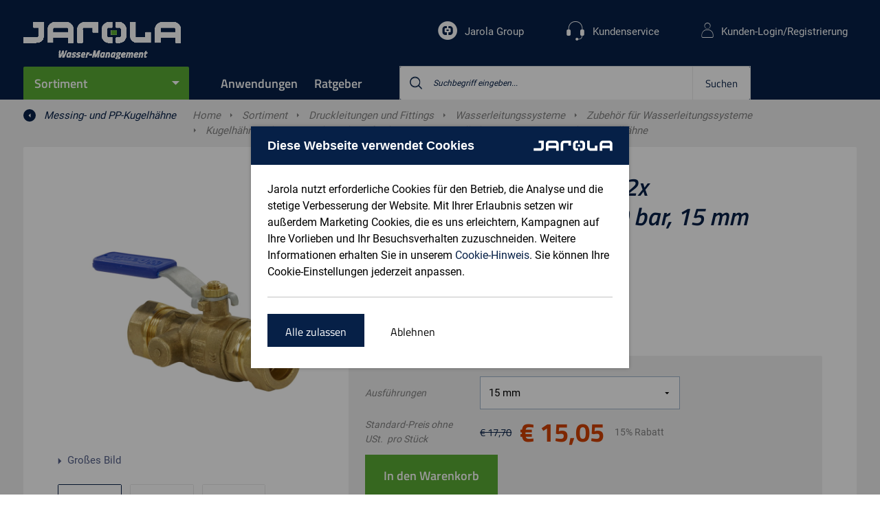

--- FILE ---
content_type: text/html;charset=utf-8
request_url: https://www.jarola.de/product/bonfix-kugelhahn-messing-2x-klemmringverschr-kiwa-10-bar-15-mm/641095
body_size: 16767
content:
<!DOCTYPE html>
<!--[if lt IE 7]> <html class="no-js ie ie6 lt7 lt8 lt9 lt10 lt11"> <![endif]-->
<!--[if IE 7]> <html class="no-js ie ie7 lt8 lt9 lt10 lt11 lte8 lte9 lte10 lte11"> <![endif]-->
<!--[if IE 8]> <html class="no-js ie ie8 lt9 lt10 lt11 lte8 lte9 lte10 lte11"> <![endif]-->
<!--[if IE 9]> <html class="no-js ie ie9 lt10 lt11 lte8 lte9 lte10 lte11"> <![endif]-->
<!--[if (gt IE 9)|!(IE)]><!--> <html lang="de" class="no-js no-touch"> <!--<![endif]-->
<head>
<!-- dataLayer -->
<script>
dataLayer = [];
</script>
<!-- dataLayer -->
<!-- Google Tag Manager -->
<script>(function(w,d,s,l,i){w[l]=w[l]||[];w[l].push({'gtm.start':
new Date().getTime(),event:'gtm.js'});var f=d.getElementsByTagName(s)[0],
j=d.createElement(s),dl=l!='dataLayer'?'&l='+l:'';j.async=true;j.src=
'https://www.googletagmanager.com/gtm.js?id='+i+dl;f.parentNode.insertBefore(j,f);
})(window,document,'script','dataLayer','GTM-MWVMCQG');</script>
<!-- End Google Tag Manager --><meta charset="utf-8" />
<meta name="viewport" content="width=device-width, initial-scale=1, user-scalable=no, maximum-scale=1" /><meta name="description" content="Bestellen Sie Kugelhahn, 15 mm bei Jarola. Lassen Sie sich lieber beraten? Jarola hilft Ihnen gerne weiter!" /><meta name="keywords" content="" /><title>Kugelhahn | 15 mm | Jarola</title><link rel="canonical" href="https://www.jarola.de/product/bonfix-kugelhahn-messing-2x-klemmringverschr-kiwa-10-bar-15-mm/641095" /><link rel="apple-touch-icon" sizes="57x57" href="/INTERSHOP/static/WFS/Jarola-jarola_channel_de_b2b-Site/-/-/de_DE/images/favicons/apple-touch-icon-57x57.png">
<link rel="apple-touch-icon" sizes="60x60" href="/INTERSHOP/static/WFS/Jarola-jarola_channel_de_b2b-Site/-/-/de_DE/images/favicons/apple-touch-icon-60x60.png">
<link rel="apple-touch-icon" sizes="72x72" href="/INTERSHOP/static/WFS/Jarola-jarola_channel_de_b2b-Site/-/-/de_DE/images/favicons/apple-touch-icon-72x72.png">
<link rel="apple-touch-icon" sizes="76x76" href="/INTERSHOP/static/WFS/Jarola-jarola_channel_de_b2b-Site/-/-/de_DE/images/favicons/apple-touch-icon-76x76.png">
<link rel="apple-touch-icon" sizes="114x114" href="/INTERSHOP/static/WFS/Jarola-jarola_channel_de_b2b-Site/-/-/de_DE/images/favicons/apple-touch-icon-114x114.png">
<link rel="apple-touch-icon" sizes="120x120" href="/INTERSHOP/static/WFS/Jarola-jarola_channel_de_b2b-Site/-/-/de_DE/images/favicons/apple-touch-icon-120x120.png">
<link rel="apple-touch-icon" sizes="144x144" href="/INTERSHOP/static/WFS/Jarola-jarola_channel_de_b2b-Site/-/-/de_DE/images/favicons/apple-touch-icon-144x144.png">
<link rel="apple-touch-icon" sizes="152x152" href="/INTERSHOP/static/WFS/Jarola-jarola_channel_de_b2b-Site/-/-/de_DE/images/favicons/apple-touch-icon-152x152.png">
<link rel="apple-touch-icon" sizes="180x180" href="/INTERSHOP/static/WFS/Jarola-jarola_channel_de_b2b-Site/-/-/de_DE/images/favicons/apple-touch-icon-180x180.png">
<link rel="icon" type="image/png" sizes="32x32" href="/INTERSHOP/static/WFS/Jarola-jarola_channel_de_b2b-Site/-/-/de_DE/images/favicons/favicon-32x32.png">
<link rel="icon" type="image/png" sizes="194x194" href="/INTERSHOP/static/WFS/Jarola-jarola_channel_de_b2b-Site/-/-/de_DE/images/favicons/favicon-194x194.png">
<link rel="icon" type="image/png" sizes="192x192" href="/INTERSHOP/static/WFS/Jarola-jarola_channel_de_b2b-Site/-/-/de_DE/images/favicons/android-chrome-192x192.png">
<link rel="icon" type="image/png" sizes="16x16" href="/INTERSHOP/static/WFS/Jarola-jarola_channel_de_b2b-Site/-/-/de_DE/images/favicons/favicon-16x16.png">
<link rel="manifest" href="/INTERSHOP/static/WFS/Jarola-jarola_channel_de_b2b-Site/-/-/de_DE/images/favicons/site.webmanifest">
<link rel="mask-icon" href="/INTERSHOP/static/WFS/Jarola-jarola_channel_de_b2b-Site/-/-/de_DE/images/favicons/safari-pinned-tab.svg" color="#062047">
<link rel="shortcut icon" href="/INTERSHOP/static/WFS/Jarola-jarola_channel_de_b2b-Site/-/-/de_DE/images/favicons/favicon.ico">
<meta name="msapplication-TileColor" content="#ffffff">
<meta name="msapplication-TileImage" content="/INTERSHOP/static/WFS/Jarola-jarola_channel_de_b2b-Site/-/-/de_DE/images/favicons/mstile-144x144.png">
<meta name="theme-color" content="#ffffff"><script type="text/javascript">
var helpers = helpers || {};
helpers.customer = (function () {
var self = {
customerTypeB2C: 'B2C',
customerTypeB2B: 'B2B',
priceDisplayTypeNet: 'net',
priceDisplayTypeGross: 'gross',
displayPriceBeforeLogin: true,
displayInclTaxBeforeLogin: false,
registrationEnabled: true
};
return self;
}());
</script>
<script src="https://code.jquery.com/jquery-3.6.0.min.js"></script>
<script src="/INTERSHOP/static/WFS/Jarola-jarola_channel_de_b2b-Site/-/-/de_DE/scripts/libraries/libs.min.js?lastModified=20251225142412246"></script>
<script src="/INTERSHOP/static/WFS/Jarola-jarola_channel_de_b2b-Site/-/-/de_DE/scripts/services_helpers/services_helpers.min.js?lastModified=20251225142412246"></script><link type="text/css" rel="stylesheet" href="/INTERSHOP/static/WFS/Jarola-jarola_channel_de_b2b-Site/-/-/de_DE/css/sharedstyles.min.css?lastModified=" media="all"/><link type="text/css" rel="stylesheet" href="/INTERSHOP/static/WFS/Jarola-jarola_channel_de_b2b-Site/-/-/de_DE/css/styles.min.css?lastModified=202512251412246" media="all"/><style>
@media only screen and (min-width: 1280px) {
  .thumbs .video a:before { font-size: 70px !important; }
}
.thumbs .video a:before { content: '\e816' !important; top: 40% !important;}
.btn-readmore {background:none;border:none;padding:0;color:#062047;}
.btn-readmore i.icon-arrow-down:before{margin-left:0!important;}

.rte a:not(.btn) {color: #5aab33;}
.product-groups picture:before, .product-groups picture:after {display:none !important;}
.icon-close:before {content: '\e800';}
.contact-image-wrap {border-radius:25%!important;}

.header-logo a img {display:none;}
.header-logo a {background: url('/INTERSHOP/static/WFS/Jarola-Site/jarola_channel_de_b6b/Jarola-jarola_channel_de_b2b/de_DE/logo-jde-white.gif'); background-size: contain; background-repeat:no-repeat; display: block; height: 54px;}
@media only screen and (min-width: 1680px) {
	.sticky .header-logo-wrap {
		top: 13px;
		right: 101%;
	}
}
.header-logo-payoff {display:none;}

.usps-stock .stock-item.logged-out {display:none!important;}

/* ff-styles */

.ff-toc {
    columns: 380px 2;
}

ul.ff-ul-tc {
     list-style-type: none;
}

ul.ff-ul-tc > li {
  margin-left: 0px;
  margin-bottom: 5px;
}

ul.ff-ul-tc > li:before {
  content: none;
}

ul.ff-list > ul {
margin-left: 25px;
margin-top: 5px;
}

ul.ff-list > ul li:before {
    background: transparent;
    border: 1px solid #546089;
}

h2.ff-h2 {
    color: #5AAB33;
    margin-bottom: 22px;
    font-size: 22px;
}

h2.ff-h2-srt {
        font-size:2.25em;
        padding-top:24px;
        padding-bottom:12px;
        color: #fff;
        background-color:#062047;
        text-align: center;
}


h3.ff-h3 {
font-size: 20px;
font-weight: bold;
margin-bottom: 8px;
}

h2.ff-h2 + h3 {
margin-top: 22px;
}

.ff-accordion {
  background-color: #fff;
  color: #062047;
  cursor: pointer;
  padding: 18px;
  width: 100%;
  border: 1px solid #062047;
  margin-bottom: 18px;
  text-align: left;
  outline: none;
  font-size: 15px;
  font-weight: bold;
  transition: 0.4s;
}

.ff-accordion:after {
  content: '\002B';
  color: #062047;
  font-weight: bold;
  float: right;
  margin-left: 5px;
}

.ff-panel {
  padding: 0 18px;
  display: none;
  background-color: white;
  overflow: hidden;
  margin-bottom: 18px;
}

.ff-teaser-wrapper {
  display: flex;
  flex-wrap: wrap;
  line-height: 0;
  background-color: #ffffff;
}

.ff-teaser-wrapper img {
  height: auto;
  line-height: 1;
  margin-bottom: 0;
  width: 100%;
}

.ff-teaser-wrapper .ff-teaser-box {
  width: 100%; 
  margin-bottom:  10px;
}

.ff-teaser-wrapper .ff-teaser-box:last-child {
  margin-bottom: 0;
}

.ff-teaser-wrapper .ff-teaser-box .btn {
 width: 100%;
}

@media only screen and (min-width: 520px) {
.ff-teaser-wrapper {
    flex-wrap: nowrap;
}

.ff-teaser-wrapper .ff-teaser-box {
  margin-bottom: 0;
}

.ff-teaser-wrapper .ff-teaser-box:nth-child(2) {
  margin: 0 7px;
}


}

</style>

</head>
<body data-module="modules-site" data-app="jarola-b2b-webshop"><!-- Cachekey Product 641095 25122025142412 --><script type="text/javascript">
var dataLayer = window.dataLayer || [];
services.enhancedecommerce.dataLayer = dataLayer; 
</script>
<noscript><iframe src="https://www.googletagmanager.com/ns.html?id=GTM-MWVMCQG"
height="0" width="0" style="display:none;visibility:hidden"></iframe></noscript><!--dataLayer -->
<script>
services.enhancedecommerce.push({'pagetype' : 'product-detail'}); 
</script>
<!--end dataLayer--><noscript>
<div class="notification alert nojs">
<p class="head head3">Javascipt activeren</p>
Wilt u toegang tot het beste wat deze website te bieden heeft? Dan moet JavaScript ingeschakeld zijn in uw browser. U kunt gemakkelijk instructies vinden voor uw browser door op het internet te zoeken of de Help-sectie van uw browser te bekijken.
</div>
</noscript><div id="wrapper" class="wrapper"><!-- Cachekey Header 25-12-2025 14:24:12 --><script type="application/ld+json">
{
"@context": "https://schema.org",
"@type": "Organization",
"@id": "https://www.jarola.de/#org",
"name": "Jarola",
"description": "Hochwertige Produkte u. Marken f&uuml;r Bew&auml;sserung, Entw&auml;sserung u. Wasserl&ouml;sungen. Lieferung am n&auml;chsten Tag, individuelle Beratung!",
"url": "https://www.jarola.de/",
"logo": "https://www.jarola.de//INTERSHOP/static/WFS/Jarola-jarola_channel_de_b2b-Site/-/-/de_DE/images/logo.png",
"contactPoint": {
"@type": "ContactPoint",
"telephone": "02331 6977452",
"contactType": "Customer Service"
},
"email": "verkauf@jarola.de",
"knowsAbout": [
{
"@type": "Thing",
"name": "Beregnung",
"url": "https://www.jarola.de/INTERSHOP/web/WFS/Jarola-jarola_channel_de_b2b-Site/de_DE/-/EUR/ViewStandardCatalog-Browse?CatalogID=JSA_ASSORTMENT&CategoryName=jde5000000"
},
{
"@type": "Thing",
"name": "Befestigung und Wartung",
"url": "https://www.jarola.de/INTERSHOP/web/WFS/Jarola-jarola_channel_de_b2b-Site/de_DE/-/EUR/ViewStandardCatalog-Browse?CatalogID=JSA_ASSORTMENT&CategoryName=jde15000000"
},
{
"@type": "Thing",
"name": "Druckleitungen und Fittings",
"url": "https://www.jarola.de/INTERSHOP/web/WFS/Jarola-jarola_channel_de_b2b-Site/de_DE/-/EUR/ViewStandardCatalog-Browse?CatalogID=JSA_ASSORTMENT&CategoryName=jde17001000"
},
{
"@type": "Thing",
"name": "Regenwasser-Management",
"url": "https://www.jarola.de/INTERSHOP/web/WFS/Jarola-jarola_channel_de_b2b-Site/de_DE/-/EUR/ViewStandardCatalog-Browse?CatalogID=JSA_ASSORTMENT&CategoryName=jde21000000"
},
{
"@type": "Thing",
"name": "Pumpen",
"url": "https://www.jarola.de/INTERSHOP/web/WFS/Jarola-jarola_channel_de_b2b-Site/de_DE/-/EUR/ViewStandardCatalog-Browse?CatalogID=JSA_ASSORTMENT&CategoryName=jde6000000"
},
{
"@type": "Thing",
"name": "Abflussrohre und -formteile",
"url": "https://www.jarola.de/INTERSHOP/web/WFS/Jarola-jarola_channel_de_b2b-Site/de_DE/-/EUR/ViewStandardCatalog-Browse?CatalogID=JSA_ASSORTMENT&CategoryName=jde16000000"
},
{
"@type": "Thing",
"name": "Schläuche und Kupplungen",
"url": "https://www.jarola.de/INTERSHOP/web/WFS/Jarola-jarola_channel_de_b2b-Site/de_DE/-/EUR/ViewStandardCatalog-Browse?CatalogID=JSA_ASSORTMENT&CategoryName=jde4100000"
},
{
"@type": "Thing",
"name": "LED-Beleuchtung",
"url": "https://www.jarola.de/INTERSHOP/web/WFS/Jarola-jarola_channel_de_b2b-Site/de_DE/-/EUR/ViewStandardCatalog-Browse?CatalogID=JSA_ASSORTMENT&CategoryName=jde7020101"
}
]
}
</script><!-- header -->
<header class="header" data-module="modules-header" >
<div class="header-sub-wrap">
<div class="blur"></div>
<a href="" class=""></a>
<div class="container cf">
<div class="header-logo-wrap">
<div class="header-logo">
<a href="https://www.jarola.de/">
<img data-resize="true" src="/INTERSHOP/static/WFS/Jarola-jarola_channel_de_b2b-Site/-/-/de_DE/images/logo.svg" alt="Logo" />
</a>
</div>
<div class="header-logo-thumb">
<a href="https://www.jarola.de/">
<img data-resize="true" src="/INTERSHOP/static/WFS/Jarola-jarola_channel_de_b2b-Site/-/-/de_DE/images/logo-thumb.png" alt="Logo" />
</a>
</div>
<div class="header-logo-payoff">
<a href="https://www.jarola.de/">
<img data-resize="true" src="/INTERSHOP/static/WFS/Jarola-jarola_channel_de_b2b-Site/-/-/de_DE/images/payoff.svg" alt="Better business together" />
</a>
</div>
</div>
<div class="header-nav-container">
<div class="hide-b3 header-nav-actions cf"><a data-nav-close class="nav-close" href="?" rel="nofollow">Schlie&szlig;en <i class="icon-cross"></i></a>
</div>
<div class="g m-0">
<div class="b0_12 header-nav-container-inner p-0">
<nav id="main-nav" class="main-nav">
<ul><li data-headernav class="header-nav-item header-nav-item-main ">
<a href="#" title="Sortiment">Sortiment</a><ul class="header-nav-sub" data-headersubnav> 
<li data-headersubnav-item>
<a href="https://www.jarola.de/sortiment/beregnung/jde5000000">Beregnung</a><div class="nav-flyout">
<div class="nav-flyout-header">
<a data-headersubnav-item-close href="?" class="hide show-b3 hide-b4 nav-flyout-close">
<img alt="Sluit submenu" src="/INTERSHOP/static/WFS/Jarola-jarola_channel_de_b2b-Site/-/-/de_DE/images/arrow-circle-left.png"/>
</a>
<h2 class="head head1">Beregnung</h2>
<a data-link="https://www.jarola.de/sortiment/beregnung/jde5000000" href="https://www.jarola.de/sortiment/beregnung/jde5000000">Alle Beregnung</a>
</div>
<ul class="column-2"><li><a data-link="https://www.jarola.de/sortiment/beregnung/regner/jde5001200" href="https://www.jarola.de/sortiment/beregnung/regner/jde5001200">Regner</a></li><li><a data-link="https://www.jarola.de/sortiment/beregnung/tropfbewaesserung/jde5001220" href="https://www.jarola.de/sortiment/beregnung/tropfbewaesserung/jde5001220">Tropfbew&auml;sserung</a></li><li><a data-link="https://www.jarola.de/sortiment/beregnung/bewaesserungssteuergeraete-und-magnetventile/jde5001210" href="https://www.jarola.de/sortiment/beregnung/bewaesserungssteuergeraete-und-magnetventile/jde5001210">Bew&auml;sserungssteuerger&auml;te und Magnetventile</a></li><li><a data-link="https://www.jarola.de/sortiment/beregnung/leitungssysteme-fuer-die-beregnung/jde5010151" href="https://www.jarola.de/sortiment/beregnung/leitungssysteme-fuer-die-beregnung/jde5010151">Leitungssysteme f&uuml;r die Beregnung</a></li><li><a data-link="https://www.jarola.de/sortiment/beregnung/pumpen-fuer-die-beregnung/jde5010152" href="https://www.jarola.de/sortiment/beregnung/pumpen-fuer-die-beregnung/jde5010152">Pumpen f&uuml;r die Beregnung</a></li><li><a data-link="https://www.jarola.de/sortiment/beregnung/brunnenfilter-und-zubehoer/jde2010001" href="https://www.jarola.de/sortiment/beregnung/brunnenfilter-und-zubehoer/jde2010001">Brunnenfilter und Zubeh&ouml;r</a></li><li><a data-link="https://www.jarola.de/sortiment/beregnung/bewaesserungszubehoer/jde5001030" href="https://www.jarola.de/sortiment/beregnung/bewaesserungszubehoer/jde5001030">Bew&auml;sserungszubeh&ouml;r</a></li><li><a data-link="https://www.jarola.de/sortiment/beregnung/schlaeuche-und-kupplungen-fuer-die-beregnung/jde5010153" href="https://www.jarola.de/sortiment/beregnung/schlaeuche-und-kupplungen-fuer-die-beregnung/jde5010153">Schl&auml;uche und Kupplungen f&uuml;r die Beregnung</a></li><li><a data-link="https://www.jarola.de/sortiment/beregnung/bewaesserungswagen/jde5010161" href="https://www.jarola.de/sortiment/beregnung/bewaesserungswagen/jde5010161">Bew&auml;sserungswagen</a></li></ul>
</div></li> 
<li data-headersubnav-item>
<a href="https://www.jarola.de/sortiment/befestigung-und-wartung/jde15000000">Befestigung und Wartung</a><div class="nav-flyout">
<div class="nav-flyout-header">
<a data-headersubnav-item-close href="?" class="hide show-b3 hide-b4 nav-flyout-close">
<img alt="Sluit submenu" src="/INTERSHOP/static/WFS/Jarola-jarola_channel_de_b2b-Site/-/-/de_DE/images/arrow-circle-left.png"/>
</a>
<h2 class="head head1">Befestigung und Wartung</h2>
<a data-link="https://www.jarola.de/sortiment/befestigung-und-wartung/jde15000000" href="https://www.jarola.de/sortiment/befestigung-und-wartung/jde15000000">Alle Befestigung und Wartung</a>
</div>
<ul class="column-2"><li><a data-link="https://www.jarola.de/sortiment/befestigung-und-wartung/befestigungsmaterial/jde3010071" href="https://www.jarola.de/sortiment/befestigung-und-wartung/befestigungsmaterial/jde3010071">Befestigungsmaterial</a></li><li><a data-link="https://www.jarola.de/sortiment/befestigung-und-wartung/buegel-saettel-und-klemmen/jde3010142" href="https://www.jarola.de/sortiment/befestigung-und-wartung/buegel-saettel-und-klemmen/jde3010142">B&uuml;gel, S&auml;ttel und Klemmen</a></li><li><a data-link="https://www.jarola.de/sortiment/befestigung-und-wartung/klebe-und-warnbaender/jde3013000" href="https://www.jarola.de/sortiment/befestigung-und-wartung/klebe-und-warnbaender/jde3013000">Klebe- und Warnb&auml;nder</a></li><li><a data-link="https://www.jarola.de/sortiment/befestigung-und-wartung/klebstoffe/jde3011000" href="https://www.jarola.de/sortiment/befestigung-und-wartung/klebstoffe/jde3011000">Klebstoffe</a></li><li><a data-link="https://www.jarola.de/sortiment/befestigung-und-wartung/reiniger-und-reinigungspapier/jde3010134" href="https://www.jarola.de/sortiment/befestigung-und-wartung/reiniger-und-reinigungspapier/jde3010134">Reiniger und Reinigungspapier</a></li><li><a data-link="https://www.jarola.de/sortiment/befestigung-und-wartung/dichtmittel-und-loetmittel/jde3010133" href="https://www.jarola.de/sortiment/befestigung-und-wartung/dichtmittel-und-loetmittel/jde3010133">Dichtmittel und L&ouml;tmittel</a></li><li><a data-link="https://www.jarola.de/sortiment/befestigung-und-wartung/wartungs-und-schmiermittel/jde3001050" href="https://www.jarola.de/sortiment/befestigung-und-wartung/wartungs-und-schmiermittel/jde3001050">Wartungs- und Schmiermittel</a></li><li><a data-link="https://www.jarola.de/sortiment/befestigung-und-wartung/gleitmittel/jde3010130" href="https://www.jarola.de/sortiment/befestigung-und-wartung/gleitmittel/jde3010130">Gleitmittel</a></li><li><a data-link="https://www.jarola.de/sortiment/befestigung-und-wartung/seile-ketten-und-zubehoer/jde3010141" href="https://www.jarola.de/sortiment/befestigung-und-wartung/seile-ketten-und-zubehoer/jde3010141">Seile, Ketten und Zubeh&ouml;r</a></li></ul>
</div></li> 
<li data-headersubnav-item>
<a href="https://www.jarola.de/sortiment/druckleitungen-und-fittings/jde17001000">Druckleitungen und Fittings</a><div class="nav-flyout">
<div class="nav-flyout-header">
<a data-headersubnav-item-close href="?" class="hide show-b3 hide-b4 nav-flyout-close">
<img alt="Sluit submenu" src="/INTERSHOP/static/WFS/Jarola-jarola_channel_de_b2b-Site/-/-/de_DE/images/arrow-circle-left.png"/>
</a>
<h2 class="head head1">Druckleitungen und Fittings</h2>
<a data-link="https://www.jarola.de/sortiment/druckleitungen-und-fittings/jde17001000" href="https://www.jarola.de/sortiment/druckleitungen-und-fittings/jde17001000">Alle Druckleitungen und Fittings</a>
</div>
<ul class="column-2"><li><a data-link="https://www.jarola.de/sortiment/druckleitungen-und-fittings/wasserleitungssysteme/jde17001001" href="https://www.jarola.de/sortiment/druckleitungen-und-fittings/wasserleitungssysteme/jde17001001">Wasserleitungssysteme</a></li><li><a data-link="https://www.jarola.de/sortiment/druckleitungen-und-fittings/gasleitungssysteme/jde17001002" href="https://www.jarola.de/sortiment/druckleitungen-und-fittings/gasleitungssysteme/jde17001002">Gasleitungssysteme</a></li></ul>
</div></li> 
<li data-headersubnav-item>
<a href="https://www.jarola.de/sortiment/regenwasser-management/jde21000000">Regenwasser-Management</a><div class="nav-flyout">
<div class="nav-flyout-header">
<a data-headersubnav-item-close href="?" class="hide show-b3 hide-b4 nav-flyout-close">
<img alt="Sluit submenu" src="/INTERSHOP/static/WFS/Jarola-jarola_channel_de_b2b-Site/-/-/de_DE/images/arrow-circle-left.png"/>
</a>
<h2 class="head head1">Regenwasser-Management</h2>
<a data-link="https://www.jarola.de/sortiment/regenwasser-management/jde21000000" href="https://www.jarola.de/sortiment/regenwasser-management/jde21000000">Alle Regenwasser-Management</a>
</div>
<ul class="column-2"><li><a data-link="https://www.jarola.de/sortiment/regenwasser-management/dachrinnen/jde1010353" href="https://www.jarola.de/sortiment/regenwasser-management/dachrinnen/jde1010353">Dachrinnen</a></li><li><a data-link="https://www.jarola.de/sortiment/regenwasser-management/fallrohre-und-hilfselemente/jde1010154" href="https://www.jarola.de/sortiment/regenwasser-management/fallrohre-und-hilfselemente/jde1010154">Fallrohre und Hilfselemente</a></li><li><a data-link="https://www.jarola.de/sortiment/regenwasser-management/kiesbehaelter-flachdachablaeufe-und-laubfaenger/jde9020021" href="https://www.jarola.de/sortiment/regenwasser-management/kiesbehaelter-flachdachablaeufe-und-laubfaenger/jde9020021">Kiesbeh&auml;lter, Flachdachabl&auml;ufe und Laubf&auml;nger</a></li><li><a data-link="https://www.jarola.de/sortiment/regenwasser-management/ablauf-und-entwaesserungsrinnen/jde1010130" href="https://www.jarola.de/sortiment/regenwasser-management/ablauf-und-entwaesserungsrinnen/jde1010130">Ablauf- und Entw&auml;sserungsrinnen</a></li><li><a data-link="https://www.jarola.de/sortiment/regenwasser-management/regentonnen-und-zubehoer/jde1010260" href="https://www.jarola.de/sortiment/regenwasser-management/regentonnen-und-zubehoer/jde1010260">Regentonnen und Zubeh&ouml;r</a></li><li><a data-link="https://www.jarola.de/sortiment/regenwasser-management/regenwasserauffang-und-nutzung/jde1010190" href="https://www.jarola.de/sortiment/regenwasser-management/regenwasserauffang-und-nutzung/jde1010190">Regenwasserauffang und -nutzung</a></li><li><a data-link="https://www.jarola.de/sortiment/regenwasser-management/drainage/jde1010210" href="https://www.jarola.de/sortiment/regenwasser-management/drainage/jde1010210">Drainage</a></li><li><a data-link="https://www.jarola.de/sortiment/regenwasser-management/regenwasser-versickerungssysteme/jde1010200" href="https://www.jarola.de/sortiment/regenwasser-management/regenwasser-versickerungssysteme/jde1010200">Regenwasser-Versickerungssysteme</a></li><li><a data-link="https://www.jarola.de/sortiment/regenwasser-management/hdpe-entwaesserungsrohre/jde1001009" href="https://www.jarola.de/sortiment/regenwasser-management/hdpe-entwaesserungsrohre/jde1001009">HDPE-Entw&auml;sserungsrohre</a></li></ul>
</div></li> 
<li data-headersubnav-item>
<a href="https://www.jarola.de/sortiment/pumpen/jde6000000">Pumpen</a><div class="nav-flyout">
<div class="nav-flyout-header">
<a data-headersubnav-item-close href="?" class="hide show-b3 hide-b4 nav-flyout-close">
<img alt="Sluit submenu" src="/INTERSHOP/static/WFS/Jarola-jarola_channel_de_b2b-Site/-/-/de_DE/images/arrow-circle-left.png"/>
</a>
<h2 class="head head1">Pumpen</h2>
<a data-link="https://www.jarola.de/sortiment/pumpen/jde6000000" href="https://www.jarola.de/sortiment/pumpen/jde6000000">Alle Pumpen</a>
</div>
<ul class="column-2"><li><a data-link="https://www.jarola.de/sortiment/pumpen/haus-und-garten/jde6000013" href="https://www.jarola.de/sortiment/pumpen/haus-und-garten/jde6000013">Haus und Garten</a></li><li><a data-link="https://www.jarola.de/sortiment/pumpen/landwirtschaft/jde6000018" href="https://www.jarola.de/sortiment/pumpen/landwirtschaft/jde6000018">Landwirtschaft</a></li><li><a data-link="https://www.jarola.de/sortiment/pumpen/bauwesen-und-infrastruktur/jde6100003" href="https://www.jarola.de/sortiment/pumpen/bauwesen-und-infrastruktur/jde6100003">Bauwesen und Infrastruktur</a></li><li><a data-link="https://www.jarola.de/sortiment/pumpen/industrie/jde6100004" href="https://www.jarola.de/sortiment/pumpen/industrie/jde6100004">Industrie</a></li><li><a data-link="https://www.jarola.de/sortiment/pumpen/pumpenzubehoer/jde6100025" href="https://www.jarola.de/sortiment/pumpen/pumpenzubehoer/jde6100025">Pumpenzubeh&ouml;r</a></li><li><a data-link="https://www.jarola.de/sortiment/pumpen/alle-pumpen/jde6000014" href="https://www.jarola.de/sortiment/pumpen/alle-pumpen/jde6000014">Alle Pumpen</a></li></ul>
</div></li> 
<li data-headersubnav-item>
<a href="https://www.jarola.de/sortiment/abflussrohre-und-formteile/jde16000000">Abflussrohre und -formteile</a><div class="nav-flyout">
<div class="nav-flyout-header">
<a data-headersubnav-item-close href="?" class="hide show-b3 hide-b4 nav-flyout-close">
<img alt="Sluit submenu" src="/INTERSHOP/static/WFS/Jarola-jarola_channel_de_b2b-Site/-/-/de_DE/images/arrow-circle-left.png"/>
</a>
<h2 class="head head1">Abflussrohre und -formteile</h2>
<a data-link="https://www.jarola.de/sortiment/abflussrohre-und-formteile/jde16000000" href="https://www.jarola.de/sortiment/abflussrohre-und-formteile/jde16000000">Alle Abflussrohre und -formteile</a>
</div>
<ul class="column-2"><li><a data-link="https://www.jarola.de/sortiment/abflussrohre-und-formteile/kg-abflussrohre-und-hilfselemente/jde1020001" href="https://www.jarola.de/sortiment/abflussrohre-und-formteile/kg-abflussrohre-und-hilfselemente/jde1020001">KG Abflussrohre und Hilfselemente</a></li><li><a data-link="https://www.jarola.de/sortiment/abflussrohre-und-formteile/andere-abflussrohre-und-hilfselemente/jde1001001" href="https://www.jarola.de/sortiment/abflussrohre-und-formteile/andere-abflussrohre-und-hilfselemente/jde1001001">Andere Abflussrohre und Hilfselemente</a></li><li><a data-link="https://www.jarola.de/sortiment/abflussrohre-und-formteile/valsir-pp-rohre-und-pp3-formteile-fuer-die-abwasserableitung/jde1020002" href="https://www.jarola.de/sortiment/abflussrohre-und-formteile/valsir-pp-rohre-und-pp3-formteile-fuer-die-abwasserableitung/jde1020002">Valsir PP &ndash; Rohre und PP3 Formteile f&uuml;r die Abwasserableitung</a></li><li><a data-link="https://www.jarola.de/sortiment/abflussrohre-und-formteile/siphons-und-beluefter/jde1001103" href="https://www.jarola.de/sortiment/abflussrohre-und-formteile/siphons-und-beluefter/jde1001103">Siphons und Bel&uuml;fter</a></li><li><a data-link="https://www.jarola.de/sortiment/abflussrohre-und-formteile/dusch-und-bodenablaeufe/jde1001102" href="https://www.jarola.de/sortiment/abflussrohre-und-formteile/dusch-und-bodenablaeufe/jde1001102">Dusch- und Bodenabl&auml;ufe</a></li><li><a data-link="https://www.jarola.de/sortiment/abflussrohre-und-formteile/strassen-und-gehwegabfluesse/jde1010104" href="https://www.jarola.de/sortiment/abflussrohre-und-formteile/strassen-und-gehwegabfluesse/jde1010104">Stra&szlig;en- und Gehwegabfl&uuml;sse</a></li><li><a data-link="https://www.jarola.de/sortiment/abflussrohre-und-formteile/abscheider-tanks-und-inspektionsschaechte/jde1001100" href="https://www.jarola.de/sortiment/abflussrohre-und-formteile/abscheider-tanks-und-inspektionsschaechte/jde1001100">Abscheider, Tanks und Inspektionssch&auml;chte</a></li><li><a data-link="https://www.jarola.de/sortiment/abflussrohre-und-formteile/kabelschutzrohr/jde1020011" href="https://www.jarola.de/sortiment/abflussrohre-und-formteile/kabelschutzrohr/jde1020011">Kabelschutzrohr</a></li></ul>
</div></li> 
<li data-headersubnav-item>
<a href="https://www.jarola.de/sortiment/schlaeuche-und-kupplungen/jde4100000">Schl&auml;uche und Kupplungen</a><div class="nav-flyout">
<div class="nav-flyout-header">
<a data-headersubnav-item-close href="?" class="hide show-b3 hide-b4 nav-flyout-close">
<img alt="Sluit submenu" src="/INTERSHOP/static/WFS/Jarola-jarola_channel_de_b2b-Site/-/-/de_DE/images/arrow-circle-left.png"/>
</a>
<h2 class="head head1">Schl&auml;uche und Kupplungen</h2>
<a data-link="https://www.jarola.de/sortiment/schlaeuche-und-kupplungen/jde4100000" href="https://www.jarola.de/sortiment/schlaeuche-und-kupplungen/jde4100000">Alle Schl&auml;uche und Kupplungen</a>
</div>
<ul class="column-2"><li><a data-link="https://www.jarola.de/sortiment/schlaeuche-und-kupplungen/schlaeuche/jde4000000" href="https://www.jarola.de/sortiment/schlaeuche-und-kupplungen/schlaeuche/jde4000000">Schl&auml;uche</a></li><li><a data-link="https://www.jarola.de/sortiment/schlaeuche-und-kupplungen/schlauchkupplungen/jde22000000" href="https://www.jarola.de/sortiment/schlaeuche-und-kupplungen/schlauchkupplungen/jde22000000">Schlauchkupplungen</a></li><li><a data-link="https://www.jarola.de/sortiment/schlaeuche-und-kupplungen/schlauchschellen/jde4001001" href="https://www.jarola.de/sortiment/schlaeuche-und-kupplungen/schlauchschellen/jde4001001">Schlauchschellen</a></li><li><a data-link="https://www.jarola.de/sortiment/schlaeuche-und-kupplungen/spritzduesen-und-strahlrohre/jde4011000" href="https://www.jarola.de/sortiment/schlaeuche-und-kupplungen/spritzduesen-und-strahlrohre/jde4011000">Spritzd&uuml;sen und Strahlrohre</a></li><li><a data-link="https://www.jarola.de/sortiment/schlaeuche-und-kupplungen/schlauch-aufrollsysteme/jde4001051" href="https://www.jarola.de/sortiment/schlaeuche-und-kupplungen/schlauch-aufrollsysteme/jde4001051">Schlauch-Aufrollsysteme</a></li><li><a data-link="https://www.jarola.de/sortiment/schlaeuche-und-kupplungen/schlauchbruecken/jde40010303" href="https://www.jarola.de/sortiment/schlaeuche-und-kupplungen/schlauchbruecken/jde40010303">Schlauchbr&uuml;cken</a></li></ul>
</div></li> 
<li data-headersubnav-item>
<a href="https://www.jarola.de/sortiment/led-beleuchtung/jde7020101">LED-Beleuchtung</a><div class="nav-flyout">
<div class="nav-flyout-header">
<a data-headersubnav-item-close href="?" class="hide show-b3 hide-b4 nav-flyout-close">
<img alt="Sluit submenu" src="/INTERSHOP/static/WFS/Jarola-jarola_channel_de_b2b-Site/-/-/de_DE/images/arrow-circle-left.png"/>
</a>
<h2 class="head head1">LED-Beleuchtung</h2>
<a data-link="https://www.jarola.de/sortiment/led-beleuchtung/jde7020101" href="https://www.jarola.de/sortiment/led-beleuchtung/jde7020101">Alle LED-Beleuchtung</a>
</div>
<ul class="column-2"><li><a data-link="https://www.jarola.de/sortiment/led-beleuchtung/led-lampen/jde7020104" href="https://www.jarola.de/sortiment/led-beleuchtung/led-lampen/jde7020104">LED-Lampen</a></li><li><a data-link="https://www.jarola.de/sortiment/led-beleuchtung/led-leuchtstoffroehren/jde7020112" href="https://www.jarola.de/sortiment/led-beleuchtung/led-leuchtstoffroehren/jde7020112">LED-Leuchtstoffr&ouml;hren</a></li><li><a data-link="https://www.jarola.de/sortiment/led-beleuchtung/led-downlights/jde7020102" href="https://www.jarola.de/sortiment/led-beleuchtung/led-downlights/jde7020102">LED-Downlights</a></li><li><a data-link="https://www.jarola.de/sortiment/led-beleuchtung/led-spots/jde7020110" href="https://www.jarola.de/sortiment/led-beleuchtung/led-spots/jde7020110">LED-Spots</a></li><li><a data-link="https://www.jarola.de/sortiment/led-beleuchtung/led-panels/jde7020108" href="https://www.jarola.de/sortiment/led-beleuchtung/led-panels/jde7020108">LED-Panels</a></li><li><a data-link="https://www.jarola.de/sortiment/led-beleuchtung/led-wand-und-deckenleuchten/jde7020107" href="https://www.jarola.de/sortiment/led-beleuchtung/led-wand-und-deckenleuchten/jde7020107">LED Wand- und Deckenleuchten</a></li><li><a data-link="https://www.jarola.de/sortiment/led-beleuchtung/led-high-bay-lampen/jde7020114" href="https://www.jarola.de/sortiment/led-beleuchtung/led-high-bay-lampen/jde7020114">LED-High-Bay-Lampen</a></li><li><a data-link="https://www.jarola.de/sortiment/led-beleuchtung/led-scheinwerfer/jde7020109" href="https://www.jarola.de/sortiment/led-beleuchtung/led-scheinwerfer/jde7020109">LED-Scheinwerfer</a></li><li><a data-link="https://www.jarola.de/sortiment/led-beleuchtung/led-lichtleisten/jde7020105" href="https://www.jarola.de/sortiment/led-beleuchtung/led-lichtleisten/jde7020105">LED-Lichtleisten</a></li><li><a data-link="https://www.jarola.de/sortiment/led-beleuchtung/led-strassenbeleuchtung/jde7020111" href="https://www.jarola.de/sortiment/led-beleuchtung/led-strassenbeleuchtung/jde7020111">LED-Stra&szlig;enbeleuchtung</a></li><li><a data-link="https://www.jarola.de/sortiment/led-beleuchtung/led-notbeleuchtung/jde7020106" href="https://www.jarola.de/sortiment/led-beleuchtung/led-notbeleuchtung/jde7020106">LED-Notbeleuchtung</a></li><li><a data-link="https://www.jarola.de/sortiment/led-beleuchtung/led-treiber/jde7020103" href="https://www.jarola.de/sortiment/led-beleuchtung/led-treiber/jde7020103">LED-Treiber</a></li><li><a data-link="https://www.jarola.de/sortiment/led-beleuchtung/zubehoer-fuer-led-beleuchtung/jde7020113" href="https://www.jarola.de/sortiment/led-beleuchtung/zubehoer-fuer-led-beleuchtung/jde7020113">Zubeh&ouml;r f&uuml;r LED-Beleuchtung</a></li></ul>
</div></li></ul> 
</li>
<li data-menu-layover class="menu-layover"></li></ul>
</nav>
</div>
<div class="header-nav-extra-container b0_12 b3_12 b5_05 p-0"><div class="header-nav-item">
<a href="https:&#47;&#47;www.jarola.de&#47;anwendungen" >Anwendungen</a>
</div><div class="header-nav-item">
<a href="https:&#47;&#47;www.jarola.de&#47;ratgeber">Ratgeber</a>
</div></div>
</div>
<nav class="header-account-nav header-service-nav">
<ul><li class="header-service-item"><a data-sl="header_login" class="header-account-link" href="https://www.jarola.de/login?RedirectURL=https%3A%2F%2Fwww.jarola.de%2Fproduct%2Fbonfix-kugelhahn-messing-2x-klemmringverschr-kiwa-10-bar-15-mm%2F641095" rel="nofollow">
<div class="header-account-badge">
<i class="icon-cross"></i>
</div>
<i class="icon-account-line"></i>
<span>Kunden-Login&#47;Registrierung</span>
</a></li></ul>
</nav><div id="header-nav-bar" class="header-nav-bar">
<ul class="header-service-nav"><li class="header-service-item"><a href="https:&#47;&#47;www.jarola.de&#47;about" >
<i class="icon-about"></i>
<span>Jarola Group</span>
</a></li><li class="header-service-item"><a href="https:&#47;&#47;www.jarola.de&#47;kundenservice" >
<i class="icon-service"></i>
<span>Kundenservice</span>
</a></li></ul>
</div></div>
<div class="g gutter-b3-none gutter-b4-normal header-nav-container-search-basket"><!-- search -->
<section class="search b0_08 b3_push_05 b5_10 b5_push_11 fh" data-module="modules-headersearch" data-test="true" data-autocompleteturl="https://www.jarola.de/INTERSHOP/web/WFS/Jarola-jarola_channel_de_b2b-Site/de_DE/-/EUR/ViewSuggestSearch-Suggest">
<fieldset class="form">
<div class="formfields"><form autocomplete="off" class="form" role="search" name="fc_searchform_Header" action="https://www.jarola.de/suchen" method="get" data-searchform>
<div class="form-fields label-top">
<div class="form-field mb-0" data-castlecss-field="">
<input type="hidden" name="Source" value="SearchBox"/>
<label for="fc_search_Header" class="">Suchbegriff eingeben...</label>
<div class="input-combined">
<i class="icon-search hide show-b3"></i>
<input 
type="search"
autocomplete="off"
id="fc_search_Header" 
class="fc_search text form-input" 
name="SearchTerm"
data-showerror="false"
data-rule-required="true"
data-msg-required="" />
<button type="reset" class="btn-reset"><i class="icon-cross"></i></button>
<button type="submit" class="btn-search" data-sl="search">
<i class="icon-search"></i>
<span class="label">Suchen</span>
</button>
<button type="button" data-toggle class="btn-ghost" data-sl="close">Sluiten</button>
</div>
</div>
</div><script id="search-ac-template-noResult" type="text/x-jquery-tmpl">
<li class="autocomplete-result-item autocomplete-result-none">
<span>{{:noResultsText}}</span>
</li>
</script>
<script id="search-ac-template-button" type="text/x-jquery-tmpl">
<div class="all-results">
<button type="button" class="btn" data-search-alt data-sl="search">
<span class="label">Alle Ergebnisse anzeigen</span>
</button>
</div>
</script>
<script id="search-ac-template-tabs" type="text/x-jquery-tmpl">
<li class="tabs mb" data-tabs>
{{if categories && categories.length > 0}}
<input id="tab-categories" type="radio" name="grp" />
<label for="tab-categories" class="tab">Categorieen</label>
<div class="tab-content categories">
<ul class="autocomplete-result-suggestion">
{{for categories}}
<li class="autocomplete-result-item">
<a href={{:url}} data-ui-autocomplete-item="{{:label}}">
<div>{{:label}}</div>
</a>
</li>
{{/for}}
</ul>
</div>
{{/if}}
{{if brands && brands.length > 0}}
<input id="tab-brands" type="radio" name="grp"/>
<label for="tab-brands" class="tab">Merken</label>
<div class="tab-content brands">
<ul class="autocomplete-result-suggestion">
{{for brands}}
<li class="autocomplete-result-item">
<a href={{:url}} data-query={{:label}} data-ui-autocomplete-item="{{:label}}">
<div>{{:label}}</div>
</a>
</li>
{{/for}}
</ul>
</div>
{{/if}}
{{if content && content.length > 0}}
<input id="tab-content" type="radio" name="grp" />
<label for="tab-content" class="tab">Informatie</label>
<div class="tab-content content">
<ul class="autocomplete-result-suggestion">
{{for content}}
<li class="autocomplete-result-item
{{if value.indexOf('store') !== -1}}
store
{{else}}
info
{{/if}}
">
<a href={{:url}} data-query={{:value}} data-ui-autocomplete-item="{{:label}}">
<div>{{:label}}</div>
</a>
</li>
{{/for}}
</ul>
</div>
{{/if}}
</li>
</script>
<script id="search-ac-template-suggestion" type="text/x-jquery-tmpl">
<li>
<div class="autocomplete-header">
<div class="g ai-center">
<div class="b0_12">
<h3 class="head">Meinten Sie etwa:</h3>
</div>
</div>
</div>
<ul class="autocomplete-result-suggestion">
{{for suggestions}}
<li class="autocomplete-result-item">
<a href={{:url}} data-query={{:label}} data-ui-autocomplete-item="{{:value}}">
<div>{{:value}}</div>
</a>
</li>
{{/for}}
</ul>
</li>
</script>
<script id="search-ac-template-products" type="text/x-jquery-tmpl">
<li>
<div class="autocomplete-header">
<div class="g ai-center">
<div class="b0_05 b2_06" >
<h3 class="head">Produkte</h3>
</div>
<div class="b0_07 b2_06 ta-right">
<a data-more class="link-more" href="?">
<span>Alle Produkte</span>
</a>
</div>
</div>
</div>
<ul class="autocomplete-result-list">
{{for products}}
<li class="autocomplete-result-item">
<a href="{{:link}}" data-ui-autocomplete-item="{{:name}}">
{{for images}}
<div class="img">
<img alt="{{:altText}}" src="{{:imageLink}}"/>
</div>
{{/for}}
<div>
<div class="autocomplete-result-title">{{:name}}</div>
<div class="autocomplete-result-sku">{{:sku}}</div>
</div>
</a>
</li>
{{/for}}
</ul>
</li>
</script>
<script id="search-ac-template-products-fh" type="text/x-jquery-tmpl">
<li class="products mb">
<div class="autocomplete-header hide show-b3">
<h3 class="head">Produkte</h3>
</div>
<ul class="autocomplete-result-list">
{{for products}}
<li class="autocomplete-result-item">
<a href="{{:url}}" data-ui-autocomplete-item="{{:label}}">
<div class="img">
<img alt="{{:label}}" src="{{:image}}"/>
</div>
<div>
<div class="autocomplete-result-title">{{:label}}</div>
<div class="autocomplete-result-sku">{{:sku}}</div>
</div>
</a>
</li>
{{/for}}
</ul>
</li>
</script></form><div class="autocomplete">
<div class="acResults" data-results></div>
</div>
</div>
</fieldset>
<!-- enter websitedata -->
<!-- https://developers.google.com/webmasters/richsnippets/sitelinkssearch -->
</section>
<!-- /search --></div> 
<div class="header-service-icons hide-b3"> 
 
<a class="header-service-icon header-service-icon-account" href="https://www.jarola.de/login?RedirectURL=https%3A%2F%2Fwww.jarola.de%2Fproduct%2Fbonfix-kugelhahn-messing-2x-klemmringverschr-kiwa-10-bar-15-mm%2F641095" rel="nofollow">
<div class="header-account-badge">
<i class="icon-cross"></i>
</div>
<i class="icon-account-line"></i> 
</a></div></div>
<button data-nav-close class="nav-label hide-b3">
<span>Men&uuml;</span>
</button>
</div>
</header>
<!-- /header --><div id="locationSearch" data-react-app="locationSearch" data-react-id="locationSearch" data-sku="641095" ></div><div id="dialuxFastcalc"
data-react-app="dialuxFastcalc"
data-react-id="dialuxFastcalc"
data-dialux='{ "dialuxFastcalcKey": "92c1f095a0b03e4bbf57d720da360f25", "downloadCdn": "https://media.jarola.de", "ldtFile": "", "locale": "de_DE", "productImage": "https://media.wildkamp.nl/productimages/default/870px/15380894.jpg" }'>
</div><div id="content" class="content"><div class="crumbs-alt"><div class="container">
<div class="crumbs cf"><a href="https://www.jarola.de/sortiment/druckleitungen-und-fittings/wasserleitungssysteme/zubehoer-fuer-wasserleitungssysteme/kugelhaehne-absperrventile-und-strassenkappen/kugelhaehne/messing-und-pp-kugelhaehne/jde2010567" class="link-prev"><span>Messing- und PP-Kugelh&auml;hne</a><ol class="cf"><li>
<a href="https://www.jarola.de/">
<span>Home</span>
</a>
</li><li>
<a href="https://www.jarola.de/sortiment">
<span>Sortiment</span>
</a>
</li><li>
<a href="https://www.jarola.de/sortiment/druckleitungen-und-fittings/jde17001000">
<span>Druckleitungen und Fittings</span>
</a>
</li><li>
<a href="https://www.jarola.de/sortiment/druckleitungen-und-fittings/wasserleitungssysteme/jde17001001">
<span>Wasserleitungssysteme</span>
</a>
</li><li>
<a href="https://www.jarola.de/sortiment/druckleitungen-und-fittings/wasserleitungssysteme/zubehoer-fuer-wasserleitungssysteme/jde14000000">
<span>Zubeh&ouml;r f&uuml;r Wasserleitungssysteme</span>
</a>
</li><li>
<a href="https://www.jarola.de/sortiment/druckleitungen-und-fittings/wasserleitungssysteme/zubehoer-fuer-wasserleitungssysteme/kugelhaehne-absperrventile-und-strassenkappen/jde14000010">
<span>Kugelh&auml;hne, Absperrventile und Stra&szlig;enkappen</span>
</a>
</li><li>
<a href="https://www.jarola.de/sortiment/druckleitungen-und-fittings/wasserleitungssysteme/zubehoer-fuer-wasserleitungssysteme/kugelhaehne-absperrventile-und-strassenkappen/kugelhaehne/jde14000002">
<span>Kugelh&auml;hne</span>
</a>
</li><li>
<a href="https://www.jarola.de/sortiment/druckleitungen-und-fittings/wasserleitungssysteme/zubehoer-fuer-wasserleitungssysteme/kugelhaehne-absperrventile-und-strassenkappen/kugelhaehne/messing-und-pp-kugelhaehne/jde2010567">
<span>Messing- und PP-Kugelh&auml;hne</span>
</a>
</li></ol>
</div> 
</div>
<script type="application/ld+json">
{
"@context": "https://schema.org",
"@type": "BreadcrumbList",
"name": "Breadcrumbs",
"@id": "#Breadcrumb",
"itemListElement": [

{
"@type": "ListItem",
"position": "1",
"item": {
"@id": "https://www.jarola.de/",
"name": "Home"
}
}, 
{
"@type": "ListItem",
"position": "2",
"item": {
"@id": "https://www.jarola.de/sortiment",
"name": "Sortiment"
}
}, 
{
"@type": "ListItem",
"position": "3",
"item": {
"@id": "https://www.jarola.de/sortiment/druckleitungen-und-fittings/jde17001000",
"name": "Druckleitungen und Fittings"
}
}, 
{
"@type": "ListItem",
"position": "4",
"item": {
"@id": "https://www.jarola.de/sortiment/druckleitungen-und-fittings/wasserleitungssysteme/jde17001001",
"name": "Wasserleitungssysteme"
}
}, 
{
"@type": "ListItem",
"position": "5",
"item": {
"@id": "https://www.jarola.de/sortiment/druckleitungen-und-fittings/wasserleitungssysteme/zubehoer-fuer-wasserleitungssysteme/jde14000000",
"name": "Zubeh&ouml;r f&uuml;r Wasserleitungssysteme"
}
}, 
{
"@type": "ListItem",
"position": "6",
"item": {
"@id": "https://www.jarola.de/sortiment/druckleitungen-und-fittings/wasserleitungssysteme/zubehoer-fuer-wasserleitungssysteme/kugelhaehne-absperrventile-und-strassenkappen/jde14000010",
"name": "Kugelh&auml;hne, Absperrventile und Stra&szlig;enkappen"
}
}, 
{
"@type": "ListItem",
"position": "7",
"item": {
"@id": "https://www.jarola.de/sortiment/druckleitungen-und-fittings/wasserleitungssysteme/zubehoer-fuer-wasserleitungssysteme/kugelhaehne-absperrventile-und-strassenkappen/kugelhaehne/jde14000002",
"name": "Kugelh&auml;hne"
}
}, 
{
"@type": "ListItem",
"position": "8",
"item": {
"@id": "https://www.jarola.de/sortiment/druckleitungen-und-fittings/wasserleitungssysteme/zubehoer-fuer-wasserleitungssysteme/kugelhaehne-absperrventile-und-strassenkappen/kugelhaehne/messing-und-pp-kugelhaehne/jde2010567",
"name": "Messing- und PP-Kugelh&auml;hne"
}
} 
]
}
</script> </div>
<!-- main -->
<div id="main" class="main">
<div class="g">
<!-- detail section -->
<div class="b0_12"><!-- structured data -->
<script type="application/ld+json">
[{
"@context": "https://schema.org/",
"@type": "Product",
"@id": "https://www.jarola.de/product/bonfix-kugelhahn-messing-2x-klemmringverschr-kiwa-10-bar-15-mm/641095#Product",
"name": "Bonfix Kugelhahn, Messing, 2x Klemmringverschr., Kiwa, 10 bar, 15 mm",
"description": "Bestellen Sie Kugelhahn, 15 mm bei Jarola. Lassen Sie sich lieber beraten? Jarola hilft Ihnen gerne weiter!",
"url": "https://www.jarola.de/product/bonfix-kugelhahn-messing-2x-klemmringverschr-kiwa-10-bar-15-mm/641095",

"isVariantOf": {
"@type": "ProductGroup",
"@id": "#productGroup",
"name": "Messing- und PP-Kugelh&auml;hne" 
},

"category": "Messing- und PP-Kugelh&auml;hne",
"brand": {
"name": "Bonfix"
},
"image": "https://media.wildkamp.nl/productimages/default/870px/15380894.jpg",
"sku": "641095",

"gtin13": "8717845970109",

"additionalProperty": [

{ 
"@type": "PropertyValue",
"name" : "Durchmesser",

"value" : "15 mm"

}
,
{ 
"@type": "PropertyValue",
"name" : "Hebel",

"value" : "Hebel, Stahl"

}
,
{ 
"@type": "PropertyValue",
"name" : "Ablaufmöglichkeit",

"value" : "nein"

}
,
{ 
"@type": "PropertyValue",
"name" : "Durchlass/Bohrung",

"value" : "voller Durchfluss"

}
,
{ 
"@type": "PropertyValue",
"name" : "Prüfzeichen",

"value" : "Kiwa"

}
,
{ 
"@type": "PropertyValue",
"name" : "Druckklasse",

"value" : "10&nbsp;bar"

}
,
{ 
"@type": "PropertyValue",
"name" : "Anschlusstyp",

"value" : "Klemmringverschraubung"

}
,
{ 
"@type": "PropertyValue",
"name" : "Material",

"value" : "Messing"

}
,
{ 
"@type": "PropertyValue",
"name" : "Synonym",

"value" : "Warmwasserhahn"

}

],

"offers" : {
"url": "https://www.jarola.de/product/bonfix-kugelhahn-messing-2x-klemmringverschr-kiwa-10-bar-15-mm/641095",
"itemCondition": "https://schema.org/NewCondition",
"price": "17.70",
"priceCurrency": "EUR", 
"offeredBy": {
"@type": "Organization",
"name": "Jarola Sales",
"sameAs": "https://www.jarola.de/"
},
"seller": {
"@type": "Organization",
"name": "Jarola Sales",
"sameAs": "https://www.jarola.de/"
},
"businessFunction": {
"@type": "BusinessFunction",
"name": "https://www.jarola.de/"
},
"shippingDetails": {
"@type": "OfferShippingDetails",
"shippingDestination": [{
"@type": "DefinedRegion",
"name": "NL"
}],
"shippingRate": {
"@type": "MonetaryAmount",

"value": "6.96", 

"currency": "EUR"
},
"deliveryTime": {
"@type": "ShippingDeliveryTime",
"transitTime": {
"@type": "QuantitativeValue",
"minValue": "4",
"unitCode": "D"
}
}
},
"hasMerchantReturnPolicy": {
"@type": "MerchantReturnPolicy",
"name": "retourneren",
"returnPolicyCategory": "https://schema.org/MerchantReturnFiniteReturnWindow",
"applicableCountry": "NL",
"merchantReturnDays": "14"
}
},

"mainEntityOfPage": {
"@type": "ItemPage",
"@id": "https://www.jarola.de/product/bonfix-kugelhahn-messing-2x-klemmringverschr-kiwa-10-bar-15-mm/641095",
"name": "Bonfix Kugelhahn, Messing, 2x Klemmringverschr., Kiwa, 10 bar, 15 mm",
"description": "Bestellen Sie Kugelhahn, 15 mm bei Jarola. Lassen Sie sich lieber beraten? Jarola hilft Ihnen gerne weiter!",
"url": "https://www.jarola.de/product/bonfix-kugelhahn-messing-2x-klemmringverschr-kiwa-10-bar-15-mm/641095",
"publisher": {
"@id": "https://www.jarola.de/#org"
},
"mentions": {
"@id": "https://www.jarola.de/sortiment/druckleitungen-und-fittings/wasserleitungssysteme/zubehoer-fuer-wasserleitungssysteme/kugelhaehne-absperrventile-und-strassenkappen/kugelhaehne/messing-und-pp-kugelhaehne/jde2010567#PLP",
"name": "Messing- und PP-Kugelh&auml;hne",
"url": "https://www.jarola.de/sortiment/druckleitungen-und-fittings/wasserleitungssysteme/zubehoer-fuer-wasserleitungssysteme/kugelhaehne-absperrventile-und-strassenkappen/kugelhaehne/messing-und-pp-kugelhaehne/jde2010567",
"mainEntityOfPage": "https://www.jarola.de/sortiment/druckleitungen-und-fittings/wasserleitungssysteme/zubehoer-fuer-wasserleitungssysteme/kugelhaehne-absperrventile-und-strassenkappen/kugelhaehne/messing-und-pp-kugelhaehne/jde2010567"
},
"inLanguage": "de"
}
},
{
"@context": "https://schema.org",
"@type": "ProductGroup",
"@id": "#productGroup",
"name": "Bonfix Kugelhahn, Messing, 2x Klemmringverschr., Kiwa, 10 bar, 15 mm",
"description": "Bestellen Sie Kugelhahn, 15 mm bei Jarola. Lassen Sie sich lieber beraten? Jarola hilft Ihnen gerne weiter!",
"brand": {
"name": "Bonfix"
},
"productGroupID": "M641095",
"variesBy": "Ausführungen"
}
,

{
"@context": "https://schema.org",
"@type": "Product",
"name": "12 mm",
"@id": "https://www.jarola.de/product/bonfix-kugelhahn-messing-2x-klemmringverschr-kiwa-10-bar-12-mm/15380893#Product",
"url": "https://www.jarola.de/product/bonfix-kugelhahn-messing-2x-klemmringverschr-kiwa-10-bar-12-mm/15380893",
"mainEntityOfPage": "https://www.jarola.de/product/bonfix-kugelhahn-messing-2x-klemmringverschr-kiwa-10-bar-12-mm/15380893",
"isVariantOf": {
"@id": "#productGroup"
}
}
,
{
"@context": "https://schema.org",
"@type": "Product",
"name": "15 mm",
"@id": "https://www.jarola.de/product/bonfix-kugelhahn-messing-2x-klemmringverschr-kiwa-10-bar-15-mm/641095#Product",
"url": "https://www.jarola.de/product/bonfix-kugelhahn-messing-2x-klemmringverschr-kiwa-10-bar-15-mm/641095",
"mainEntityOfPage": "https://www.jarola.de/product/bonfix-kugelhahn-messing-2x-klemmringverschr-kiwa-10-bar-15-mm/641095",
"isVariantOf": {
"@id": "#productGroup"
}
}
,
{
"@context": "https://schema.org",
"@type": "Product",
"name": "22 mm",
"@id": "https://www.jarola.de/product/bonfix-kugelhahn-messing-2x-klemmringverschr-kiwa-10-bar-22-mm/15380894#Product",
"url": "https://www.jarola.de/product/bonfix-kugelhahn-messing-2x-klemmringverschr-kiwa-10-bar-22-mm/15380894",
"mainEntityOfPage": "https://www.jarola.de/product/bonfix-kugelhahn-messing-2x-klemmringverschr-kiwa-10-bar-22-mm/15380894",
"isVariantOf": {
"@id": "#productGroup"
}
}
,
{
"@context": "https://schema.org",
"@type": "Product",
"name": "28 mm",
"@id": "https://www.jarola.de/product/bonfix-kugelhahn-messing-2x-klemmringverschr-kiwa-10-bar-28-mm/15380895#Product",
"url": "https://www.jarola.de/product/bonfix-kugelhahn-messing-2x-klemmringverschr-kiwa-10-bar-28-mm/15380895",
"mainEntityOfPage": "https://www.jarola.de/product/bonfix-kugelhahn-messing-2x-klemmringverschr-kiwa-10-bar-28-mm/15380895",
"isVariantOf": {
"@id": "#productGroup"
}
}

]
</script>
<!-- detail article -->
<section class="container"
data-module="modules-productdetail"
data-synchronizertoken="17a86f69b08486f8a2572e1198a926339832ea24654bb8e89e34750cff3a35ea"
data-sku="641095"
data-dispatchurl="https:&#47;&#47;www.jarola.de&#47;INTERSHOP&#47;web&#47;WFS&#47;Jarola-jarola_channel_de_b2b-Site&#47;de_DE&#47;-&#47;EUR&#47;ViewCart-Dispatch"
data-priceurl="https:&#47;&#47;www.jarola.de&#47;INTERSHOP&#47;web&#47;WFS&#47;Jarola-jarola_channel_de_b2b-Site&#47;de_DE&#47;-&#47;EUR&#47;ViewProductPrice-Start"
data-favourites-login-title="Um diesen Artikel zu Ihrer Favoritenliste hinzuzuf&uuml;gen, m&uuml;ssen Sie sich mit Ihrem Konto anmelden"
data-loggedin="false">
<article class="block detail bgcolor-color01"><div class="g grid-float detail-pri" data-productcontainer data-sku="641095" data-title="Bonfix Kugelhahn, Messing, 2x Klemmringverschr., Kiwa, 10 bar, 15 mm"><header class="fr-b4 b0_12 b4_15 mb-b3-3x">
<div class="p-2x pb-0 p-b3-0" data-ee-brand="Bonfix" data-ee-category="Druckleitungen und Fittings&#47;Wasserleitungssysteme&#47;Zubeh&ouml;r f&uuml;r Wasserleitungssysteme&#47;Kugelh&auml;hne, Absperrventile und Stra&szlig;enkappen&#47;Kugelh&auml;hne&#47;Messing- und PP-Kugelh&auml;hne" data-ee-variant="15 mm">
<h1 data-pdp-title class="head head1 mb-0" data-ee-name="Bonfix Kugelhahn Messing 2x Klemmringverschraubung" data-sl="product_title"><span>Bonfix Kugelhahn, Messing, 2x Klemmringverschr., Kiwa, 10 bar, 15 mm</span></h1>
<span data-ee-id="641095">Artikelnr. 641095</span></div>
<div class="g"></div>
</header><div class="b0_12 b3_09">
<div class="p-2x pb-0 p-b3-0"><div class="stickers"><label class="sticker sticker-action hide" data-action-label>AKTION</label>
</div><!-- details-sec -->
<div class="details-sec">
<div class="images">
<div class="product-view360" data-view-360="target">
<div class="product-view360-previous" data-view-360="previous"><i class="icon-arrow-left"></i></div>
<div class="product-view360-next" data-view-360="next"><i class="icon-arrow-right"></i></div>
</div>
<figure class="product-img" data-zoom data-view-360-hide><img data-pdp-image data-resize="true" src="https:&#47;&#47;media.wildkamp.nl&#47;productimages&#47;default&#47;870px&#47;15380894.jpg"
 data-type="870x870" data-view-value="default" alt="Bonfix Kugelhahn, Messing, 2x Klemmringverschr., Kiwa, 10 bar, 15 mm "
/><span class="link-more">Gro&szlig;es Bild</span>
</figure>
<div class="b0_12 b2_12 b3_24 thumbs">
<ol class="g mb-b3-0" data-view-360-value="view360"><li class=" thumb active b0_03 b3_08 b4_06">
<a href="#" class="img"><img data-pdp-image data-resize="true" src="https:&#47;&#47;media.wildkamp.nl&#47;productimages&#47;default&#47;100px&#47;15380894.jpg"
 data-b1-src="https:&#47;&#47;media.wildkamp.nl&#47;productimages&#47;default&#47;870px&#47;15380894.jpg" data-b1-zoom="https:&#47;&#47;media.wildkamp.nl&#47;productimages&#47;default&#47;870px&#47;15380894.jpg" data-b1-zoom-retina="https:&#47;&#47;media.wildkamp.nl&#47;productimages&#47;default&#47;1740px&#47;15380894.jpg" data-b1-initial="https:&#47;&#47;media.wildkamp.nl&#47;productimages&#47;default&#47;870px&#47;15380894.jpg" data-b1-initial-retina="https:&#47;&#47;media.wildkamp.nl&#47;productimages&#47;default&#47;870px&#47;15380894.jpg" zoom-width="870" zoom-height="870" data-type="100x100" data-view-value="Standaard" alt="Bonfix Kugelhahn, Messing, 2x Klemmringverschr., Kiwa, 10 bar, 15 mm "
/></a>
</li><li class="thumb b0_03 b3_08 b4_06">
<a href="#" class="img"><img data-pdp-image data-resize="true" src="https:&#47;&#47;media.wildkamp.nl&#47;productimages&#47;default&#47;100px&#47;15380894a.jpg"
 data-b1-src="https:&#47;&#47;media.wildkamp.nl&#47;productimages&#47;default&#47;870px&#47;15380894a.jpg" data-b1-zoom="https:&#47;&#47;media.wildkamp.nl&#47;productimages&#47;default&#47;870px&#47;15380894a.jpg" data-b1-zoom-retina="https:&#47;&#47;media.wildkamp.nl&#47;productimages&#47;default&#47;1740px&#47;15380894a.jpg" data-b1-initial="https:&#47;&#47;media.wildkamp.nl&#47;productimages&#47;default&#47;870px&#47;15380894a.jpg" data-b1-initial-retina="https:&#47;&#47;media.wildkamp.nl&#47;productimages&#47;default&#47;870px&#47;15380894a.jpg" zoom-width="870" zoom-height="870" data-type="100x100" data-view-value="detailimage_001" alt="Bonfix Kugelhahn, Messing, 2x Klemmringverschr., Kiwa, 10 bar, 15 mm "
/></a>
</li><li class="thumb b0_03 b3_08 b4_06">
<a href="#" class="img"><img data-pdp-image data-resize="true" src="https:&#47;&#47;media.wildkamp.nl&#47;productimages&#47;default&#47;100px&#47;15380894b.jpg"
 data-b1-src="https:&#47;&#47;media.wildkamp.nl&#47;productimages&#47;default&#47;870px&#47;15380894b.jpg" data-b1-zoom="https:&#47;&#47;media.wildkamp.nl&#47;productimages&#47;default&#47;870px&#47;15380894b.jpg" data-b1-zoom-retina="https:&#47;&#47;media.wildkamp.nl&#47;productimages&#47;default&#47;1740px&#47;15380894b.jpg" data-b1-initial="https:&#47;&#47;media.wildkamp.nl&#47;productimages&#47;default&#47;870px&#47;15380894b.jpg" data-b1-initial-retina="https:&#47;&#47;media.wildkamp.nl&#47;productimages&#47;default&#47;870px&#47;15380894b.jpg" zoom-width="870" zoom-height="870" data-type="100x100" data-view-value="detailimage_002" alt="Bonfix Kugelhahn, Messing, 2x Klemmringverschr., Kiwa, 10 bar, 15 mm "
/></a>
</li></ol>
</div>
</div>
</div>
<!-- /details-sec --></div>
</div>
<div class="b0_12 b3_15">
<div class=" pl-2x pr-2x p-b3-0">
<div class="g"><!-- shortInfo -->
<div class="hide show-b3 b3_24 b4_14 mb-2x mb-b4-3x"><dl class="block definition-list rte "><dt>Durchmesser</dt><dd>15 mm</dd><dt>Hebel</dt><dd>Hebel, Stahl</dd><dt>Ablaufm&ouml;glichkeit</dt><dd>nein</dd><dt>Durchlass&#47;Bohrung</dt><dd>voller Durchfluss</dd></dl></div>
<!-- /shortInfo --><div class="b0_12 b4_10">
<div class="usps usps-stock"></div>
</div></div>
</div>
<fieldset class="detail-actions bgcolor-color03" data-productdetail-actions><div class="block mb">
<div class="g ai-center">
<label class="b0_12 b2_03 b3_24 b4_06 detail-actions-label variation">Ausf&uuml;hrungen</label>
<div class="b0_12 b2_05 b3_24 b4_11"><div class="field pb-0">
<select data-castlecss-select> 
<option data-url="https:&#47;&#47;www.jarola.de&#47;product&#47;bonfix-kugelhahn-messing-2x-klemmringverschr-kiwa-10-bar-12-mm&#47;15380893"  >12 mm</option><option data-url="https:&#47;&#47;www.jarola.de&#47;product&#47;bonfix-kugelhahn-messing-2x-klemmringverschr-kiwa-10-bar-15-mm&#47;641095"  selected="selected" >15 mm</option><option data-url="https:&#47;&#47;www.jarola.de&#47;product&#47;bonfix-kugelhahn-messing-2x-klemmringverschr-kiwa-10-bar-22-mm&#47;15380894"  >22 mm</option><option data-url="https:&#47;&#47;www.jarola.de&#47;product&#47;bonfix-kugelhahn-messing-2x-klemmringverschr-kiwa-10-bar-28-mm&#47;15380895"  >28 mm</option></select>
</div></div>
</div>
</div><div class="block mb">

















<div class="g ai-center"> 
<label class="b0_12 b2_03 b3_24 b4_06 detail-actions-label">Standard-Preis ohne USt.
&nbsp;pro&nbsp;St&uuml;ck</label>
<div class="prices-label b0_12 b2_09 b3_24 b4_18"> 
<div class="prices" data-pricecontainer data-price='{"whole":"17","fraction":"70","value":17.7}' data-netprice='{"whole":"17","fraction":"70","value":17.7}' data-pricesku="641095">
</div></div>
</div> 
<div class="block hide-for-print scale-discount mb-0 mb-b3" data-bulkpricescontainer> 
</div><a class="btn-theme03 btn-large" data-productdetail-openLogin>In den Warenkorb</a></div></fieldset>
<div class="review p-2x pt-b5 pb-b5">
<div class="g">
<div class="b0_12 b5_14"><div class="usps usps-review mb-2x mb-b5-0">
<ul class="mb-0"><li class="">Werktags bis 17 Uhr bestellt, am selben Tag bearbeitet </li> 
<li class="">Über 100.000 Artikel ab Lager verfügbar </li><li class="">Persönliche Beratung durch Ihren Kundenbetreuer, telefonisch <a href="tel:+4923316977452">02331 6977452</a> oder per E-Mail an <a href="/kontakt" target=_blank>verkauf@jarola.de</a>. </li></ul>
</div></div>
<div class="b0_12 b5_10">
<div class="g">
<div class="b0_12 ta-center">
<div class="detail-actions-payment-icons"></div>
</div></div>
</div>
</div>
</div>
</div>
</div>
<div class="detail-anchors hide show-b3 p-2x p-b3-0">
<ul class="links-more"><li class="">
<a data-shortinfo-link href="#categoriesanchor">
<span>Verwandte Kategorien</span>
</a>
</li></ul>
</div><div class="block">
<div class="g"></div>
</div>
<div class="detail-productinfo p-2x p-b3-0">
<div class="g"><!-- description -->
<div class="b0_12 b4_12">
<div id="description" class="block">
<div class="head head2">Produktinformation</div>
<div itemprop="description" class="rte">Dieser Bonfix Kugelhahn ohne Ablaufvorrichtung, auch Absperrhahn genannt, wird bei Wasserleitungen, z. B. für Trinkwasser oder Heizungsanlagen, eingesetzt. Das Kugelventil im Hahn sorgt entweder für einen vollständigen Durchfluss oder für ein Schließen der Wasserzufuhr. Mit einem Kugelhahn aus Messing lassen sich einfach und sicher leckfreie Verbindungen zwischen zwei Rohren herstellen, ohne dass geschweißt, gelötet oder abgedrückt werden müsste.<br/><br/>Zu dem Sortiment der Kugelhähne und Zubehörteile gehören neben diesem Kugelhahn auch diverse andere Artikel, zum Beispiel:<br/><ul><li>Ventil</li><li>2-Wege-Kugelhahn</li><li>3-Wege-Kugelhahn</li><li>Mini-Kugelhahn</li><li>Kugelauslaufhahn</li></ul><h3>Eigenschaften</h3>Der Kugelhahn lässt sich an dem praktischen Hebel einfach bedienen. Der vollständige Durchfluss sorgt dafür, dass es nicht zum Druck- oder Strömungsverlust kommt. Mit seinem maximalen Temperaturbereich bis 90 °C ist der Kugelhahn für kaltes und warmes Wasser geeignet.<br/><h3>Montage</h3>Der Bonfix Kugelhahn lässt sich dank der Klemmringverbindung schnell und einfach montieren. Achten Sie beim Montieren jedoch auf die Durchflussrichtung. Mit einer Klemmringkupplung aus Messing lässt sich einfach eine stabile und zuverlässige Verbindung herstellen, ohne dass dazu spezielle Werkzeuge nötig wären. Alles, was Sie benötigen, ist ein Schraubenschlüssel zum Festziehen der Kupplung, ein Rohrschneider zum maßgerechten Kürzen des Rohrs und ein Entgrater zum Bearbeiten der Kanten. Der Klemmring in der Kupplung sorgt für eine leckfreie Verbindung.<br/><br/>Das Montieren einer Klemmringkupplung in einer Wasserleitung funktioniert wie folgt:<br/>Schneiden Sie die Rohrleitung maßgerecht zu und entgraten Sie die Enden, um Geräuschbildung in der Leitung zu verhindern.<ul><li>Schieben Sie die Rohrleitung bis zum Anschlag in das Klemmfitting.</li><li>Ziehen Sie die Klemmmutter handfest an.</li><li>Ziehen Sie das Klemmfitting dann mit einem Schlüssel fest;</li><li>12 und 15 mm mit einer vollständigen Umdrehung.</li><li>22 mm mit einer halben bis zu einer Dreiviertelumdrehung.</li><li>28 mm oder mehr mit ca. einer Dreiviertelumdrehung.</li></ul><em>Wichtiger Hinweis: Wenn die Mutter zu fest angezogen wird, besteht das Risiko von Undichtigkeiten. Bei der Verwendung von einer weichen Rohrleitung aus Rotguss oder Kunststoff raten wir dazu, eine Stützhülse zu verwenden, damit die Rohrleitung nicht zugedrückt wird.</em><br/><h3>Kugelhähne oder Zubehörteile kaufen oder weitere Informationen erforderlich?</h3>Der gewünschte Kugelhahn ist einfach und schnell über unsere Website zu bestellen oder in einer unserer Filialen vor Ort zu kaufen. Wissen Sie noch nicht genau, welcher Kugelhahn in Ihrer Situation am besten ist? Lassen Sie sich dazu von einem unserer Spezialisten unverbindlich beraten.</div>
</div>
</div>
<!-- /description --><div class="b0_12 b4_12"><div class="block cf">
<div class="head head2">Ausf&uuml;hrungen</div>
<dl class="block definition-list rte"><dt>Durchmesser</dt><dd>15 mm</dd><dt>Hebel</dt><dd>Hebel, Stahl</dd><dt>Ablaufm&ouml;glichkeit</dt><dd>nein</dd><dt>Durchlass&#47;Bohrung</dt><dd>voller Durchfluss</dd><dt>Pr&uuml;fzeichen</dt><dd>Kiwa</dd><dt>Druckklasse</dt><dd>10&nbsp;bar</dd><dt>Anschlusstyp</dt><dd>Klemmringverschraubung</dd><dt>Material</dt><dd>Messing</dd><dt>Synonym</dt><dd>Warmwasserhahn</dd></dl>
</div></div>
<div class="b0_12"><div class="block relatedcategories" id="categoriesanchor">
<h2 class="head head2">Verwandte Kategorien</h2>
<ul class="relatedcategories-list list-unstyled"><li class="relatedcategories-item">
<a href="https://www.jarola.de/sortiment/druckleitungen-und-fittings/wasserleitungssysteme/zubehoer-fuer-wasserleitungssysteme/kugelhaehne-absperrventile-und-strassenkappen/kugelhaehne/messing-und-pp-kugelhaehne/jde2010567"><span>Kugelhähne&nbsp;/</span><span class="name">Messing- und PP-Kugelhähne</span>
</a>
</li></ul>
</div></div>
<div class="b0_12"></div>
<div class="b0_12"></div>
<div class="b0_12"></div>
<div class="b0_12"></div>
</div>
</div>
</article>
<div class="g"></div><script id="productPrice" type="text/x-jsrender">
{{if productPrice && price && price.available}}
{{if productPrice.value > price.value}} 
<del>&euro;&nbsp;{{:productPrice.whole}},{{:productPrice.fraction}}</del>
<ins class="price">&euro;&nbsp;{{:price.whole}},{{:price.fraction}}</ins>
{{else}}
<ins class="price">&euro;&nbsp;{{:price.whole}},{{:price.fraction}}</ins>
{{/if}}
{{else price && price.available}} 
<ins class="price">&euro;&nbsp;{{:price.whole}},{{:price.fraction}}</ins>
{{else}}
<ins class="price" data-price="">Niet bekend</ins>
{{/if}}
{{if productPrice && price && price.available}}
{{if price.discountPercentage && !price.actionItem}}
<label class="price-discount">&nbsp;{{:price.discountPercentage}}% Rabatt</label>
{{/if}}
{{/if}}
</script>
<script id="productBulkPrices" type="text/x-jsrender">
{{if bulkProductPrices && bulkProductPrices.length > 0}}
<div class="g ai-center">
<label class="b0_12 b4_06 detail-actions-label">Staffelpreise</label>
<div class="b0_12 b4_18 b5_16">
<table class="scale-discount-table mb mb-b3-0">
{{for bulkProductPrices}}
<tr>
<td>{{:quantity}} {{>~root.unit}}</td><td>&euro;&nbsp;{{:whole}},{{:fraction}} pro {{>~root.unit}}</td><td class="ta-right"><span class="scale-discount-sign">-</span>{{:discountPercentage}}&percnt;&nbsp;<span class="scale-discount-sign-text">Mengenrabatt</span></td>
</tr>
{{/for}}
</table>
</div>
</div>
{{/if}}
</script></section>
<!-- /detail article --></div>
<!-- /detail section -->
<!-- /detail section -->
<div class="b0_12"><div class="container" data-module="modules-lastviewed">
<div class="padding-mobile ">
<div class="block p-block bgcolor-color01">
<header class="block-header">
<h2 class="head head2">Zuletzt angesehen</h2>
<a href="?" class="link del icon" 
data-url="https:&#47;&#47;www.jarola.de&#47;INTERSHOP&#47;web&#47;WFS&#47;Jarola-jarola_channel_de_b2b-Site&#47;de_DE&#47;-&#47;EUR&#47;ViewProduct-ClearAll" 
data-token="17a86f69b08486f8a2572e1198a926339832ea24654bb8e89e34750cff3a35ea">
<span>Alles l&ouml;schen</span>
</a>
</header>
<div class="list-lastseen">
<div class="g gutter-none swipable ta-left"><article class="list-lastseen-item b4_03">
<a class="list-lastseen-link" title="Bonfix Kugelhahn, Messing, 2x Klemmringverschr., Kiwa, 10 bar, 15 mm" href="https:&#47;&#47;www.jarola.de&#47;product&#47;bonfix-kugelhahn-messing-2x-klemmringverschr-kiwa-10-bar-15-mm&#47;641095"><img data-pdp-image data-resize="true" src="https:&#47;&#47;media.wildkamp.nl&#47;productimages&#47;default&#47;100px&#47;15380894.jpg"
 data-b1-src="https:&#47;&#47;media.wildkamp.nl&#47;productimages&#47;default&#47;100px&#47;15380894.jpg" data-type="100x100" data-view-value="Standaard" alt="Bonfix Kugelhahn, Messing, 2x Klemmringverschr., Kiwa, 10 bar, 15 mm "
/></a>
</article></div>
</div>
</div>
</div>
</div><script>
var productImpressions = [];
var impressionIndex = 1;
 
productImpressions.push({



















'name': 'Bonfix Kugelhahn Messing 2x Klemmringverschraubung',
'id': '641095',

'original_price': 17.7,

'brand': 'Bonfix',
'category': 'Druckleitungen und Fittings\/Wasserleitungssysteme\/Zubehör für Wasserleitungssysteme\/Kugelhähne, Absperrventile und Straßenkappen\/Kugelhähne\/Messing- und PP-Kugelhähne',
'variant' : '15 mm'
,
'list': 'Laatst bekeken',
'position' : impressionIndex
});
impressionIndex++;

services.enhancedecommerce.pushProductImpressions(productImpressions);
</script> 
</div>
</div><div data-module="modules-loginmodal" data-defaulttitle="Einloggen" data-synchronizertoken="17a86f69b08486f8a2572e1198a926339832ea24654bb8e89e34750cff3a35ea" data-dispatchurl="https:&#47;&#47;www.jarola.de&#47;INTERSHOP&#47;web&#47;WFS&#47;Jarola-jarola_channel_de_b2b-Site&#47;de_DE&#47;-&#47;EUR&#47;ViewStandardCatalog-Login">
<div id="featherlight-modal-login" class="hide" data-login-modal>
<form class="login-modal form" autocomplete="off">
<h2 class="head head2 color-color01" data-title>Einloggen</h2>
<p>Sie sind bereits als Gesch&auml;ftskunde registriert? Dann geben Sie hier Ihren Benutzernamen &#47; Ihre E-Mail-Adresse und Ihr Passwort ein.</p>
<div class="hide" data-error>Anmelden ist fehlgeschlagen. Bitte &uuml;berpr&uuml;fen Sie Ihren Benutzernamen&#47;Ihre E-Mail-Adresse und Ihr Passwort und versuchen Sie es erneut.</div>
<div class="form-fields label-top mb">
<div class="form-field" data-castlecss-field="">
<label for="popup_email">Benutzername &#47; E-Mail Addresse</label>
<input autocomplete="new-password" type="text" name="popup_email" id="popup_email" data-rule-required="true" data-msg-required="Benutzername &#47; E-Mail-Adresse ist erforderlich">
</div>
<div class="form-field" data-castlecss-field="">
<label for="popup_password">Passwort</label>
<input autocomplete="new-password" type="password" name="popup_password" id="popup_password" data-rule-required="true" data-msg-required="Passwort verpflichtet">
</div>
</div>
<div class="g mb ai-center">
<div class="b0_06">
<div class="form-fields">
<div class="form-field mb-0">
<button type="button" data-type="submit-btn" data-loginaction class="btn-theme03">Einloggen</button>
</div>
</div>
</div>
<div class="ta-right b0_06 mb">
<a href="https:&#47;&#47;www.jarola.de&#47;passwort-vergessen" data-sl="modal_forgotpassword">Passwort vergessen?</a>
</div>
</div>
<div class="g mb ai-center">
<div class="b0_06 ">
<div class="form-fields">
<div class="form-field mb-0" data-castlecss-field="">
<label class="input-control input-checkbox mb-0">Eingeloggt bleiben<input autocomplete="new-password" type="checkbox" name="popup_rememberme" id="popup_rememberme" checked />
<span class="input-indicator"></span>
</label>
</div>
</div>
</div>
<div class="b0_06 ta-right">
<a href="https:&#47;&#47;www.jarola.de&#47;registrieren" data-sl="modal_register">Konto anfordern</a>
</div>
</div>
</form>
</div>
</div><div data-module="modules-askpricemodal"  data-synchronizertoken="17a86f69b08486f8a2572e1198a926339832ea24654bb8e89e34750cff3a35ea" data-dispatchurl="https:&#47;&#47;www.jarola.de&#47;INTERSHOP&#47;web&#47;WFS&#47;Jarola-jarola_channel_de_b2b-Site&#47;de_DE&#47;-&#47;EUR&#47;ViewAskprice-Send">
    <div id="featherlight-modal-askprice" class="hide" data-askprice-modal >
        <form class="" autocomplete="off">
            <div class="modalwrapper">    
                <div class="modal-content">
                    <div class="modal-heading">
                        <h2 class="head head2 color-color01">Preis anfragen</h2>                        
                    </div>
                    <div class="modal-content-heading">
                        <div class="g ai-center">
                            <div class="b0_02">
                                <img src="" data-src-at2x="" alt="" data-productimage>
                            </div>
                            <div class="b0_10">
                                <strong data-productname></strong>
                                <div class="list-item-nr" data-productnr></div>
                            </div>
                        </div>
                    </div>
                    <div class="modal-content-container">
                        <p class="modal-content-description mb"></p>
                        <div class="hide" data-error>Anfrage verschicken ist fehlgeschlagen. Bitte &uuml;berpr&uuml;fen Sie Ihre Felder und versuchen Sie es erneut.</div>
                        <div class="hide" data-success>Anfrage wurde gesendet.</div>
                        <div class="form form-horizontal">
                            <div class="g mb ai-center">
                                <div class="b0_05 b3_06 pt-b3">
                                    <label for="askPrice_amount">Anzahl</label>
                                </div>
                                <div class="b0_07 b3_08">
                                    <div class="form-fields label-top">
                                        <div class="form-field mb-0" data-castlecss-field="">
                                            <label for="askPrice_amount" class="" data-productunit></label>
                                            <input autocomplete="new-password" name="askPrice_amount" id="askPrice_amount" type="number" data-rule-required="true" data-msg-required="Anzahl ist ein Pflichtfeld"/>
                                        </div> 
                                    </div>
                                </div>
                            </div>
                            <div class="g mb ai-center">
                                <div class="b0_05 b3_06 pt-b3">
                                    <label for="askPrice_companyname">Firmenname</label>
                                </div>
                                <div class="b0_07 b3_18">
                                    <div class="form-fields">
                                        <div class="form-field mb-0" data-castlecss-field="">
                                            <input autocomplete="new-password" name="askPrice_companyname" id="askPrice_companyname"  type="text" data-rule-required="false" />
                                        </div> 
                                    </div>
                                </div>
                            </div>
                            <div class="g mb ai-center">
                                <div class="b0_05 b3_06 pt-b3">
                                    <label for="askPrice_name">Name</label>
                                </div>
                                <div class="b0_07 b3_18">
                                    <div class="form-fields">
                                        <div class="form-field mb-0" data-castlecss-field="">
                                            <input autocomplete="new-password" name="askPrice_name" id="askPrice_name"  type="text" data-rule-required="true" data-msg-required="Name ist ein Pflichtfeld"/>
                                        </div> 
                                    </div>
                                </div>
                            </div>
                            <div class="g mb ai-center">
                                <div class="b0_05 b3_06 pt-b3">
                                    <label for="askPrice_email">E-Mail-Addresse</label>
                                </div>
                                <div class="b0_07 b3_18">
                                    <div class="form-fields">
                                        <div class="form-field mb-0" data-castlecss-field="">
                                            <input autocomplete="new-password" name="askPrice_email" id="askPrice_email" type="email" 
                                            	data-rule-required="true" 
                                            	data-msg-required="Die E-Mail-Adresse ist ein Pflichtfeld"
                                            	data-rule-email="true"
				            					data-msg-email="E-Mail-Adresse ist nicht g&uuml;ltig"
                                           	/>
                                        </div> 
                                    </div>
                                </div>
                            </div>
                            <div class="g mb ai-center">
                                <div class="b0_05 b3_06 pt-b3">
                                    <label for="askPrice_phone">Telefonnummer</label>
                                </div>
                                <div class="b0_07 b3_18">
                                    <div class="form-fields">
                                        <div class="form-field mb-0" data-castlecss-field="">
                                            <input autocomplete="new-password" name="askPrice_phone" id="askPrice_phone" type="tel" data-rule-required="true" 
                                            	data-msg-required="Telefonnummer ist ein Pflichtfeld"
                                            	data-rule-regex="^([0-9\-\+ ]*)$"
				            					data-msg-regex="Telefonnummer Adresse ist ung&uuml;ltig"                                            	
                                           	/>
                                        </div> 
                                    </div>
                                </div>
                            </div>
                            <div class="g mb">
                                <div class="b0_12 ta-right">
                                    <button type="button" data-sendaction class="btn btn-submit">Anfrage senden</button>
                                </div>
                            </div>
                        </div>
                    </div>
                </div>
            </div>
        </form>
    </div>
</div></div>
<!-- /main --><div class="g">
<div id="top" class="b0_12 top">
<div class="g"></div>
</div><div id="top-two" class="b0_12 top-two">
<div class="g"></div>
</div>
<div id="main" class="b0_12 main">
<div class="g"></div>
</div>
<div id="bottom" class="b0_12 bottom">
<div class="g"></div>
</div>
</div></div><!-- Cachekey Footer 25122025011614 --><div class="g"></div><!-- footer -->
<footer class="footer">
<div class="footer-container cf">
<div class="g"><div class="b0_12 b3_08 footer-column footer-column categories">
<div class="footer-column-wrap">
<h2 class="head">Sortiment</h2><ul class="links-more mb-0"><li><a href="https://www.jarola.de/sortiment/beregnung/jde5000000"><span>Beregnung</span></a></li><li><a href="https://www.jarola.de/sortiment/befestigung-und-wartung/jde15000000"><span>Befestigung und Wartung</span></a></li><li><a href="https://www.jarola.de/sortiment/druckleitungen-und-fittings/jde17001000"><span>Druckleitungen und Fittings</span></a></li><li><a href="https://www.jarola.de/sortiment/regenwasser-management/jde21000000"><span>Regenwasser-Management</span></a></li><li><a href="https://www.jarola.de/sortiment/pumpen/jde6000000"><span>Pumpen</span></a></li><li><a href="https://www.jarola.de/sortiment/abflussrohre-und-formteile/jde16000000"><span>Abflussrohre und -formteile</span></a></li><li><a href="https://www.jarola.de/sortiment/schlaeuche-und-kupplungen/jde4100000"><span>Schl&auml;uche und Kupplungen</span></a></li><li><a href="https://www.jarola.de/sortiment/led-beleuchtung/jde7020101"><span>LED-Beleuchtung</span></a></li> 
</ul></div>
</div><div class="b0_12 b3_08 footer-column">
<div class="footer-column-wrap">
<div class="g"><div class="b0_12 b6_12">
<h2 class="head"><a href="https:&#47;&#47;www.jarola.de&#47;about">&Uuml;ber Jarola</a></h2>
<ul class="cf links-more hide show-b3"><li>
<a class="footer-column-catlink" href="https:&#47;&#47;www.jarola.de&#47;about"><span>&Uuml;ber Jarola</span></a>
</li></ul>
</div> </div>
</div>
</div><div class="b0_12 b3_08 footer-column">
<div class="footer-column-wrap">
<div class="g"><div class="b0_12 b6_12">
<h2 class="head"><a href="https:&#47;&#47;www.jarola.de&#47;kundenservice">Kundenservice</a></h2>
<ul class="cf links-more hide show-b3"><li><a href="https:&#47;&#47;www.jarola.de&#47;kundenservice&#47;individualisierung"><span>Individualisierung</span></a></li><li><a href="https:&#47;&#47;www.jarola.de&#47;kundenservice&#47;planungsservice"><span>Unser Planungsservice</span></a></li><li><a href="https:&#47;&#47;www.jarola.de&#47;kundenservice&#47;kontakt"><span>Kontakt</span></a></li><li><a href="https:&#47;&#47;www.jarola.de&#47;kundenservice&#47;lieferoptionen"><span>Lieferoptionen</span></a></li><li><a href="https:&#47;&#47;www.jarola.de&#47;kundenservice&#47;zahlungsarten"><span>Zahlungsarten</span></a></li><li><a href="https:&#47;&#47;www.jarola.de&#47;kundenservice&#47;garantie-und-ruecknahme"><span>Garantie &amp; R&uuml;cknahme</span></a></li><li><a href="https:&#47;&#47;www.jarola.de&#47;cookie-declaration"><span>Cookie-Einstellungen</span></a></li><li>
<a class="footer-column-catlink" href="https:&#47;&#47;www.jarola.de&#47;kundenservice"><span>Kundenservice</span></a>
</li></ul>
</div> </div>
</div>
</div></div>
</div>
<!-- subFooter -->
<div class="sub-footer">
<div class="container">
<div class="g">
<div class="b0_12 ta-center">
<div class="sub-footer-payment-icons"></div>
</div>
<div class="b0_12 ta-center"><a class="sub-footer-item" href=""></a><a class="sub-footer-item" href="https:&#47;&#47;www.jarola.de&#47;kundenservice&#47;impressum">Impressum</a><a class="sub-footer-item" href="https:&#47;&#47;www.jarola.de&#47;kundenservice&#47;agb">AGB</a><a class="sub-footer-item" href="https:&#47;&#47;www.jarola.de&#47;kundenservice&#47;datenschutzhinweise">Datenschutz</a><span class="sub-footer-item">&copy;&nbsp;Copyright&nbsp;<span>2025</span>&nbsp;<span>Jarola Sales B.V.</span></span>
</div>
</div>
</div>
</div>
<!-- /subFooter -->
</footer>
<div data-module="modules-backtotop" class="backtotop"><i class="icon-arrow-up"></i></div></div><script src="/INTERSHOP/static/WFS/Jarola-jarola_channel_de_b2b-Site/-/-/de_DE/scripts/modules/modules.min.js?lastModified=20251225142412246"></script><script type="text/javascript">



//Scroll readMore
function readMoreLister() {
    $('html,body').animate({scrollTop:$("[data-module=modules-productlister] + div").offset().top-100},100);
}
function readMoreCategory() {
    $('html,body').animate({scrollTop:$(".entrances").parent().next().offset().top-100},100);
}

$('.show-all-filters a').text('Alles zeigen');

</script>



<section id="featherlight-wrapper"></section><script src="/INTERSHOP/static/WFS/Jarola-jarola_channel_de_b2b-Site/-/-/de_DE/sharedscripts/chunks/2.36b2571e.chunk.js"></script><script src="/INTERSHOP/static/WFS/Jarola-jarola_channel_de_b2b-Site/-/-/de_DE/sharedscripts/SharedApp/SharedApp.36b2571e.js"></script><script type="text/javascript">
SharedApp.default.run({
"BaseRestUrl": "https://www.jarola.de/INTERSHOP/rest/WFS/Jarola-jarola_channel_de_b2b-Site/-;loc=de_DE/",
"AuthenticationToken": "encryption0@PBEWithMD5AndTripleDES:QKbzSYvzmVA=|RdCIQC0Z5toDWph2I+KLkb+ZhMeNQJoWRMCdOSxYP/2huxiyevSG2Q==",
"CartUrl": "https://www.jarola.de/warenkorb",
"NextStepUrl": "https://www.jarola.de/bestellen",
"SynchronizerToken": "17a86f69b08486f8a2572e1198a926339832ea24654bb8e89e34750cff3a35ea",
"BasketDispatchUrl": "https://www.jarola.de/INTERSHOP/web/WFS/Jarola-jarola_channel_de_b2b-Site/de_DE/-/EUR/ViewAjax-Start?TargetPipeline=ViewCart-Dispatch", 
"ScannerLicenseKey": "AVvDuoiBHFYQAdCRdiBy3gwoDDvyIbLcQkX8sdN/3nfmcQEqKUnWpPBugHP5V/[base64]/rM6Y/hJcpkjt6PfYgw2fstt8YM9bSz2dw2Udnl5l2t7zYH+cWU0XpIVxsU3lm7xvtRs3RloY+ubgxXAq6u+ruhJWUCH9XnTrqD+Cycg1+K1ihpFrO4rZCj2yCR7wRd0o0tAYX4Uh4D1/XYEfSxceabHu8gTejh4uzGBduxUhk7sysSeKYzs+OOsUaOG+XkdE6BQYZPL7fkn3mSJMrPLM0PzS43aPWbGPUtcC01BXIkciQIN6hF5gajW1KO/CYQSAyF2WG0HnR9zZSf5Hctvs3XhoqNfvlzJObIktW6wav6jKbZ/5NbzEi3TmFFPLUl3f0dw4K08wAFUlHKAUSmsPyQ6MAyPANnQK+8PNkn2/XIUElEnND93bBs3bLB2YxJxTb8DTi2/AMf9HaHWnxVfkKGx8UzfUzJcMADnJdhRXLuoCu+T764S8TDjhjt9WKVVPVttrCV3cM="
});
</script></body>
</html>

--- FILE ---
content_type: text/css
request_url: https://www.jarola.de/INTERSHOP/static/WFS/Jarola-jarola_channel_de_b2b-Site/-/-/de_DE/css/sharedstyles.min.css?lastModified=
body_size: 2106
content:
/* 	CastleCSS core variable files */
/*
	---------- VARIABLES ----------
	Castlecss-core variables
	Do not edit this file!
	Create a copy and edit or add your own variables there
	or download the boilerplate for a ready-to-go setup here: https://github.com/CastleCSS/castlecss-boilerplate
	-------------------------------
*/
/*
	Base colors
	Color 01 and 02 reservered for white and black
*/
/*
	Theme colors
*/
/*
	Notification colors
	https://github.com/CastleCSS/castlecss-notifications
*/
/*
	Breakpoints
	You can edit or add breakpoints
*/
/*
	Mapping for breakpoint loops
	Must be the same amount as breakpoints above
*/
/*
	Container sizes
	Must be the same amount of breakpoints and $breakpoint-map as above
*/
/*
	Container map
	Must be the same amount of breakpoints and $breakpoint-map as above
*/
/*
	Flexbox grid, set to true or false for flexbox
*/
/*
	Grid gutters
	Must be the same amount of breakpoints $breakpoint-map as above
*/
/*
	Gutter map
	Must be the same amount of gutters and $gutter-map as above
*/
/*
	Default margin and padding
*/
/*
	Standard border-radius
*/
/*
	Fonts
*/
/*	Breadcrumbs seperator
	https://github.com/CastleCSS/castlecss-buttons
*/
/*	Form specific variables
	https://github.com/CastleCSS/castlecss-forms
*/
/* Standard Inputs */
/* Custom select */
/* Labels */
/* Radios and Checkboxes*/
/* Form transitions */
/* Icons */
/*	Default sticker styles
	https://github.com/CastleCSS/castlecss-stickers
*/
/* 	variables */
/*========== VARIABLES ==========*/
/*
	Standard border-radius
*/
/* Default colors will be loaded by castlecss-core */
/* Colors and other vairables can be overwritten in al label specific sass file */
body.flyout-open {
  overflow-y: hidden; }
  body.flyout-open .content {
    position: static; }

.flyout {
  position: fixed;
  top: 0;
  left: 0;
  z-index: 1001;
  padding: 0;
  width: 100%;
  height: 100%;
  -webkit-transform: translateX(-100vw);
      -ms-transform: translateX(-100vw);
          transform: translateX(-100vw);
  -webkit-transition: ease 0.3s all;
  transition: ease 0.3s all; }
  .flyout-layer {
    display: none; }
  .flyout.right {
    left: auto;
    right: 0;
    -webkit-transform: translateX(100vw);
        -ms-transform: translateX(100vw);
            transform: translateX(100vw); }
  .flyout.active {
    opacity: 1;
    -webkit-transform: translatex(0);
        -ms-transform: translatex(0);
            transform: translatex(0); }
  .flyout-title {
    position: relative;
    display: -webkit-box;
    display: -webkit-flex;
    display: -ms-flexbox;
    display: flex;
    padding: 0 0 10px 24px;
    height: 104px;
    height: 6.5rem;
    background: #fff;
    -webkit-box-align: end;
    -webkit-align-items: flex-end;
        -ms-flex-align: end;
            align-items: flex-end; }
    .flyout-title.alt {
      background: #093142;
      -webkit-box-align: center;
      -webkit-align-items: center;
          -ms-flex-align: center;
              align-items: center;
      padding: 0 0 0 24px; }
      .flyout-title.alt .head {
        color: #fff; }
      .flyout-title.alt [class^='icon-'] {
        cursor: pointer; }
      .flyout-title.alt [class^='btn'] {
        right: 0;
        left: auto;
        background: transparent;
        color: #fff;
        font-size: 38.4px;
        font-size: 2.4rem; }
        .flyout-title.alt [class^='btn'] > * {
          opacity: 1; }
    .flyout-title .head {
      font-size: 35.2px;
      font-size: 2.2rem;
      overflow: hidden;
      white-space: nowrap;
      text-overflow: ellipsis; }
    .flyout-title [class^='btn'] {
      position: absolute;
      top: 0;
      left: 0;
      background: #fff;
      width: 104px;
      width: 6.5rem;
      height: 104px;
      height: 6.5rem;
      border: 0;
      border-bottom-left-radius: 8px;
      outline: none;
      font-size: 28.8px;
      font-size: 1.8rem; }
      .flyout-title [class^='btn'] > * {
        display: inline-block;
        opacity: 0.5;
        -webkit-transition: ease 0.3s all;
        transition: ease 0.3s all; }
      .flyout-title [class^='btn']:hover > * {
        opacity: 1;
        -webkit-transform: rotate(90deg) scale(1.1);
            -ms-transform: rotate(90deg) scale(1.1);
                transform: rotate(90deg) scale(1.1); }
  .flyout-head {
    background-color: #f9f9f9;
    padding: 24px; }
  .flyout-content {
    display: -webkit-box;
    display: -webkit-flex;
    display: -ms-flexbox;
    display: flex;
    -webkit-box-orient: vertical;
    -webkit-box-direction: normal;
    -webkit-flex-direction: column;
        -ms-flex-direction: column;
            flex-direction: column;
    padding: 0 24px;
    height: 100%;
    max-height: calc(100vh - 6.5rem);
    background: #fff;
    overflow: auto; }
    .flyout-content.no-overflow {
      overflow: hidden; }
  .flyout-bottom-space {
    margin-bottom: 128px;
    margin-bottom: 8rem; }

@media only screen and (min-width: 768px) {
  .flyout {
    width: calc(100% - 6.5rem);
    max-width: 500px; }
    .flyout.large {
      max-width: 1000px; }
    .flyout.xlarge {
      max-width: none; }
    .flyout-layer {
      display: block;
      position: fixed;
      left: 0px;
      top: 0px;
      z-index: -100;
      width: 100vw;
      height: 100vh;
      background: rgba(6, 32, 71, 0.7);
      opacity: 0;
      -webkit-transition: ease 0.3s all;
      transition: ease 0.3s all; }
      .flyout-layer.active {
        opacity: 1;
        z-index: 1000; }
    .flyout-title [class^='btn'] {
      left: -104px;
      left: -6.5rem; } }

@media only screen and (min-width: 1024px) {
  .flyout-title.alt {
    padding: 0 0 0 36px; }
    .flyout-title.alt + .flyout-content .flyout-head {
      padding: 24px 36px; } }

@media only screen and (min-width: 1280px) {
  .flyout.large {
    max-width: 1050px; } }

@media only screen and (max-width: 767px) {
  .flyout-title {
    padding: 12px 104px 12px 24px;
    padding: 12px 6.5rem 12px 24px;
    -webkit-box-align: center;
    -webkit-align-items: center;
        -ms-flex-align: center;
            align-items: center; }
    .flyout-title .head {
      font-size: 28.8px;
      font-size: 1.8rem; }
    .flyout-title [class^='btn'] {
      right: 0;
      left: auto; } }

.accordion {
  display: -webkit-box;
  display: -webkit-flex;
  display: -ms-flexbox;
  display: flex;
  -webkit-box-orient: vertical;
  -webkit-box-direction: normal;
  -webkit-flex-direction: column;
      -ms-flex-direction: column;
          flex-direction: column;
  overflow: hidden;
  margin-left: 0;
  padding-left: 0;
  border-top: 1px solid #eeeeee; }
  .accordion-item {
    overflow: hidden;
    -webkit-box-ordinal-group: 2;
    -webkit-order: 1;
        -ms-flex-order: 1;
            order: 1; }
    .accordion-item input[type='checkbox'] {
      position: absolute;
      opacity: 0;
      z-index: -1; }
    .accordion-item.preferred {
      -webkit-box-ordinal-group: 1;
      -webkit-order: 0;
          -ms-flex-order: 0;
              order: 0; }
    .accordion-item input:checked + .accordion-label {
      background: #fff;
      border-bottom: 1px solid transparent; }
      .accordion-item input:checked + .accordion-label:after {
        -webkit-transform: rotate(180deg);
            -ms-transform: rotate(180deg);
                transform: rotate(180deg); }
    .accordion-item input:checked ~ .accordion-content {
      max-height: 100vh;
      padding: 0 24px 24px;
      border-bottom: 1px solid #eeeeee; }
  .accordion-label {
    position: relative;
    padding: 12px 24px;
    background: #fff;
    cursor: pointer;
    border-bottom: 1px solid #eeeeee; }
  .accordion-content {
    max-height: 0;
    padding: 0 24px;
    background: #fff;
    border-bottom: 1px solid transparent;
    -webkit-transition: all 0.35s;
    transition: all 0.35s; }

/*
	free shipping display
*/
.shipping-display .font-bold {
  font-weight: bold; }

.shipping-display .text-green01 {
  color: '#189200'; }


/*# sourceMappingURL=sharedstyles.min.css.map*/

--- FILE ---
content_type: text/css
request_url: https://www.jarola.de/INTERSHOP/static/WFS/Jarola-jarola_channel_de_b2b-Site/-/-/de_DE/css/styles.min.css?lastModified=202512251412246
body_size: 65855
content:
@charset "UTF-8";
/* 	CastleCSS core variable files */
/*
	---------- VARIABLES ----------
	Castlecss-core variables
	Do not edit this file!
	Create a copy and edit or add your own variables there
	or download the boilerplate for a ready-to-go setup here: https://github.com/CastleCSS/castlecss-boilerplate
	-------------------------------
*/
/*
	Base colors
	Color 01 and 02 reservered for white and black
*/
/*
	Theme colors
*/
/*
	Notification colors
	https://github.com/CastleCSS/castlecss-notifications
*/
/*
	Breakpoints
	You can edit or add breakpoints
*/
/*
	Mapping for breakpoint loops
	Must be the same amount as breakpoints above
*/
/*
	Container sizes
	Must be the same amount of breakpoints and $breakpoint-map as above
*/
/*
	Container map
	Must be the same amount of breakpoints and $breakpoint-map as above
*/
/*
	Flexbox grid, set to true or false for flexbox
*/
/*
	Grid gutters
	Must be the same amount of breakpoints $breakpoint-map as above
*/
/*
	Gutter map
	Must be the same amount of gutters and $gutter-map as above
*/
/*
	Default margin and padding
*/
/*
	Standard border-radius
*/
/*
	Fonts
*/
/*	Breadcrumbs seperator
	https://github.com/CastleCSS/castlecss-buttons
*/
/*	Form specific variables
	https://github.com/CastleCSS/castlecss-forms
*/
/* Standard Inputs */
/* Custom select */
/* Labels */
/* Radios and Checkboxes*/
/* Form transitions */
/* Icons */
/*	Default sticker styles
	https://github.com/CastleCSS/castlecss-stickers
*/
/* 	Your own variables */
/*========== VARIABLES ==========*/
/*
	Breakpoints
	You can edit or add breakpoints
*/
/*
	Mapping for breakpoint loops
	Must be the same amount as breakpoints above
*/
/*
	Container sizes
	Must be the same amount of breakpoints and $breakpoint-map as above
*/
/*
	Container map
	Must be the same amount of breakpoints and $breakpoint-map as above
*/
/*
	Flexbox grid, set to true or false for flexbox
*/
/*
	Grid gutters
	Must be the same amount of breakpoints $breakpoint-map as above
*/
/*
	Default margin and padding
*/
/*
	Standard border-radius
*/
/* Form specific variables */
/* Standard Inputs */
/* Custom select */
/* Labels */
/* Radios and Checkboxes*/
/* Form transitions */
/* Icons */
/* 	Rest of CastleCSS Core files */
/*	Base */
/*========== Reset ==========*/
* {
  -webkit-box-sizing: border-box;
  box-sizing: border-box; }

article, aside, details, figcaption, figure, footer, header, hgroup, nav, menu, section, summary {
  display: block; }

audio, canvas, video {
  display: inline-block; }

audio:not([controls]) {
  display: none;
  height: 0; }

[hidden] {
  display: none; }

html {
  height: 100%;
  margin: 0;
  padding: 0;
  font-size: 100%;
  -webkit-text-size-adjust: 100%;
  -ms-text-size-adjust: 100%; }

body, form, p {
  margin: 0;
  padding: 0; }

a:focus {
  outline: thin dotted; }

a:active, a:hover {
  outline: 0; }

b, strong {
  font-weight: bold; }

code, kbd, pre, samp {
  font-family: monospace,serif;
  _font-family: "courier new",monospace;
  font-size: inherit; }

pre {
  white-space: pre;
  white-space: pre-wrap;
  word-wrap: break-word; }

q {
  quotes: none; }

q:before, q:after {
  content: '';
  content: none; }

small {
  font-size: 85%; }

sub, sup {
  font-size: 70%;
  line-height: 0;
  position: relative;
  vertical-align: baseline; }

sup {
  top: -5px;
  top: -.5rem; }

sub {
  bottom: -5px;
  bottom: -.5rem; }

nav ul, nav ol, menu, menu ul, menu ol {
  margin: 0;
  padding: 0;
  list-style: none;
  list-style-image: none; }

img {
  border: 0;
  -ms-interpolation-mode: bicubic; }

svg:not(:root) {
  overflow: hidden; }

form, figure {
  margin: 0; }

fieldset {
  margin: 0;
  padding: 0;
  border: 0; }

legend {
  display: none;
  border: 0;
  padding: 0;
  white-space: normal; }

button, input, select, textarea {
  font-size: 100%;
  margin: 0;
  vertical-align: baseline;
  border-radius: 0; }

button, input {
  line-height: normal; }

button, html input[type="button"], input[type="reset"], input[type="submit"] {
  -webkit-appearance: button;
  cursor: pointer; }

button[disabled], input[disabled] {
  cursor: default; }

button::-moz-focus-inner, input::-moz-focus-inner {
  border: 0;
  padding: 0; }

input[type="checkbox"], input[type="radio"] {
  padding: 0; }

input[type="search"] {
  -webkit-appearance: none; }

input[type="search"]::-webkit-search-cancel-button, input[type="search"]::-webkit-search-decoration {
  -webkit-appearance: none; }

textarea {
  overflow: auto;
  vertical-align: top;
  resize: none; }

table {
  border-spacing: 0; }

/*========== MIXINS ==========*/
/* 
  Text-overflow: ellipsis
*/
/*
  Ul-reset
  Set margin, padding and list-style to zero/none
*/
/*
* Opacity
*/
/*
* Generic transform
*/
/*
* Rotate
*/
/* 
* Scale
*/
/*
* Translate
*/
/* 
* translateX
*/
/* 
* translateY
*/
/* 
* Skew
*/
/*
	Flexbox grid
	Fully Responsive
	Based on understandable breakpoint variables
	Doesn't use columns, but proportions
	Fully fluid with fixed-width gutters
	Fully nestable
	Will fall back to floating for IE9 and below
	Will not work in IE7 and below.
*/
/* Grid basis */
.g {
  padding: 0;
  list-style: none;
  margin-left: -12px;
  /* You can turn off flexbox by setting $flexbox-grid: 0; in the variables; */
  display: -webkit-box;
  display: -webkit-flex;
  display: -ms-flexbox;
  display: flex;
  -webkit-flex-wrap: wrap;
      -ms-flex-wrap: wrap;
          flex-wrap: wrap;
  -webkit-box-orient: horizontal;
  -webkit-box-direction: normal;
  -webkit-flex-direction: row;
      -ms-flex-direction: row;
          flex-direction: row;
  /* Clearfix for older browsers without flexbox */
  /* Reset grid to floating */
  /* Make children of grid items equal height */
  /* 	
		DO NOT USE; Use g-float.
		Legacy class for reset grid to floating
		TODO: Remove in new major version
	*/
  /* Grid wrapping */
  /*	Grid items
		Every direct child within .g is a grid item
		Used to be .gi, the new method is less susceptible to errors
		Every grid item has the standard gutter spacing from $grid-gutter
	*/
  /* Gutters */
  /* Smaller gutter */
  /* Larger gutter */
  /* Let grid items decide their size on their own without setting a width  */ }
  .g:before, .g:after {
    content: " ";
    visibility: hidden;
    display: block;
    height: 0;
    clear: both; }
  .g-float {
    display: block; }
  .g-equal-height > * {
    display: -webkit-box;
    display: -webkit-flex;
    display: -ms-flexbox;
    display: flex; }
    .g-equal-height > * > * {
      -webkit-box-flex: 1;
      -webkit-flex: 1;
          -ms-flex: 1;
              flex: 1; }
  .g.grid-float {
    display: block; }
  .g.wrap {
    -webkit-flex-wrap: wrap;
        -ms-flex-wrap: wrap;
            flex-wrap: wrap; }
  .g.nowrap {
    -webkit-flex-wrap: nowrap;
        -ms-flex-wrap: nowrap;
            flex-wrap: nowrap; }
  .g > * {
    /* Floating as fallback for older browsers */
    float: left;
    padding-left: 12px; }
    .g > *.as-flex-start {
      -webkit-align-self: flex-start;
          -ms-flex-item-align: start;
              align-self: flex-start; }
    .g > *.as-flex-end {
      -webkit-align-self: flex-end;
          -ms-flex-item-align: end;
              align-self: flex-end; }
    .g > *.as-stretch {
      -webkit-align-self: stretch;
          -ms-flex-item-align: stretch;
              align-self: stretch; }
    .g > *.as-center {
      -webkit-align-self: center;
          -ms-flex-item-align: center;
              align-self: center; }
    .g > *.as-baseline {
      -webkit-align-self: baseline;
          -ms-flex-item-align: baseline;
              align-self: baseline; }
    .g > *.as-initial {
      -webkit-align-self: initial;
          -ms-flex-item-align: initial;
              align-self: initial; }
    .g > *.as-inherit {
      -webkit-align-self: inherit;
          -ms-flex-item-align: inherit;
              align-self: inherit; }
  .g.gutter-none {
    margin-left: 0; }
    .g.gutter-none > * {
      padding-left: 0; }
  .g.gutter-small {
    margin-left: -6px; }
    .g.gutter-small > * {
      padding-left: 6px; }
  .g.gutter-large {
    margin-left: -24px; }
    .g.gutter-large > * {
      padding-left: 24px; }
  .g.auto > * {
    -webkit-box-flex: 1;
    -webkit-flex: 1 0 auto;
        -ms-flex: 1 0 auto;
            flex: 1 0 auto; }

/* 	Grid widths 
	12 column grid for $b0
*/
.b0_01 {
  width: 8.33333%; }

.b0_push_01 {
  margin-left: 8.33333%; }

.b0_02 {
  width: 16.66667%; }

.b0_push_02 {
  margin-left: 16.66667%; }

.b0_03 {
  width: 25%; }

.b0_push_03 {
  margin-left: 25%; }

.b0_04 {
  width: 33.33333%; }

.b0_push_04 {
  margin-left: 33.33333%; }

.b0_05 {
  width: 41.66667%; }

.b0_push_05 {
  margin-left: 41.66667%; }

.b0_06 {
  width: 50%; }

.b0_push_06 {
  margin-left: 50%; }

.b0_07 {
  width: 58.33333%; }

.b0_push_07 {
  margin-left: 58.33333%; }

.b0_08 {
  width: 66.66667%; }

.b0_push_08 {
  margin-left: 66.66667%; }

.b0_09 {
  width: 75%; }

.b0_push_09 {
  margin-left: 75%; }

.b0_10 {
  width: 83.33333%; }

.b0_push_10 {
  margin-left: 83.33333%; }

.b0_11 {
  width: 91.66667%; }

.b0_push_11 {
  margin-left: 91.66667%; }

.b0_12 {
  width: 100%; }

.b0_push_12 {
  margin-left: 100%; }

.b0_push_none {
  margin-left: 0; }

/* 12 column grid for $b1 and $b2 */
@media only screen and (min-width: 320px) {
  .b1_01 {
    width: 8.33333%; }
  .b1_push_01 {
    margin-left: 8.33333%; }
  .b1_02 {
    width: 16.66667%; }
  .b1_push_02 {
    margin-left: 16.66667%; }
  .b1_03 {
    width: 25%; }
  .b1_push_03 {
    margin-left: 25%; }
  .b1_04 {
    width: 33.33333%; }
  .b1_push_04 {
    margin-left: 33.33333%; }
  .b1_05 {
    width: 41.66667%; }
  .b1_push_05 {
    margin-left: 41.66667%; }
  .b1_06 {
    width: 50%; }
  .b1_push_06 {
    margin-left: 50%; }
  .b1_07 {
    width: 58.33333%; }
  .b1_push_07 {
    margin-left: 58.33333%; }
  .b1_08 {
    width: 66.66667%; }
  .b1_push_08 {
    margin-left: 66.66667%; }
  .b1_09 {
    width: 75%; }
  .b1_push_09 {
    margin-left: 75%; }
  .b1_10 {
    width: 83.33333%; }
  .b1_push_10 {
    margin-left: 83.33333%; }
  .b1_11 {
    width: 91.66667%; }
  .b1_push_11 {
    margin-left: 91.66667%; }
  .b1_12 {
    width: 100%; }
  .b1_push_12 {
    margin-left: 100%; }
  .g {
    margin-left: -12px; }
    .g > * {
      padding-left: 12px; }
  .b1_push_none {
    margin-left: 0; }
  /* No Gutter */
  .gutter-b1-none {
    margin-left: 0; }
    .gutter-b1-none > * {
      padding-left: 0; }
  /* Smaller gutter */
  .gutter-b1-small {
    margin-left: -6px; }
    .gutter-b1-small > * {
      padding-left: 6px; }
  /* Larger gutter */
  .gutter-b1-large {
    margin-left: -24px; }
    .gutter-b1-large > * {
      padding-left: 24px; }
  /* Normal gutter */
  .gutter-b1-normal {
    margin-left: -12px; }
    .gutter-b1-normal > * {
      padding-left: 12px; } }

@media only screen and (min-width: 480px) {
  .b2_01 {
    width: 8.33333%; }
  .b2_push_01 {
    margin-left: 8.33333%; }
  .b2_02 {
    width: 16.66667%; }
  .b2_push_02 {
    margin-left: 16.66667%; }
  .b2_03 {
    width: 25%; }
  .b2_push_03 {
    margin-left: 25%; }
  .b2_04 {
    width: 33.33333%; }
  .b2_push_04 {
    margin-left: 33.33333%; }
  .b2_05 {
    width: 41.66667%; }
  .b2_push_05 {
    margin-left: 41.66667%; }
  .b2_06 {
    width: 50%; }
  .b2_push_06 {
    margin-left: 50%; }
  .b2_07 {
    width: 58.33333%; }
  .b2_push_07 {
    margin-left: 58.33333%; }
  .b2_08 {
    width: 66.66667%; }
  .b2_push_08 {
    margin-left: 66.66667%; }
  .b2_09 {
    width: 75%; }
  .b2_push_09 {
    margin-left: 75%; }
  .b2_10 {
    width: 83.33333%; }
  .b2_push_10 {
    margin-left: 83.33333%; }
  .b2_11 {
    width: 91.66667%; }
  .b2_push_11 {
    margin-left: 91.66667%; }
  .b2_12 {
    width: 100%; }
  .b2_push_12 {
    margin-left: 100%; }
  .g {
    margin-left: -12px; }
    .g > * {
      padding-left: 12px; }
  .b2_push_none {
    margin-left: 0; }
  /* No Gutter */
  .gutter-b2-none {
    margin-left: 0; }
    .gutter-b2-none > * {
      padding-left: 0; }
  /* Smaller gutter */
  .gutter-b2-small {
    margin-left: -6px; }
    .gutter-b2-small > * {
      padding-left: 6px; }
  /* Larger gutter */
  .gutter-b2-large {
    margin-left: -24px; }
    .gutter-b2-large > * {
      padding-left: 24px; }
  /* Normal gutter */
  .gutter-b2-normal {
    margin-left: -12px; }
    .gutter-b2-normal > * {
      padding-left: 12px; } }

/* 24 column grid for $b3 and higher */
@media only screen and (min-width: 768px) {
  .b3_01 {
    width: 4.16667%; }
  .b3_push_01 {
    margin-left: 4.16667%; }
  .b3_02 {
    width: 8.33333%; }
  .b3_push_02 {
    margin-left: 8.33333%; }
  .b3_03 {
    width: 12.5%; }
  .b3_push_03 {
    margin-left: 12.5%; }
  .b3_04 {
    width: 16.66667%; }
  .b3_push_04 {
    margin-left: 16.66667%; }
  .b3_05 {
    width: 20.83333%; }
  .b3_push_05 {
    margin-left: 20.83333%; }
  .b3_06 {
    width: 25%; }
  .b3_push_06 {
    margin-left: 25%; }
  .b3_07 {
    width: 29.16667%; }
  .b3_push_07 {
    margin-left: 29.16667%; }
  .b3_08 {
    width: 33.33333%; }
  .b3_push_08 {
    margin-left: 33.33333%; }
  .b3_09 {
    width: 37.5%; }
  .b3_push_09 {
    margin-left: 37.5%; }
  .b3_10 {
    width: 41.66667%; }
  .b3_push_10 {
    margin-left: 41.66667%; }
  .b3_11 {
    width: 45.83333%; }
  .b3_push_11 {
    margin-left: 45.83333%; }
  .b3_12 {
    width: 50%; }
  .b3_push_12 {
    margin-left: 50%; }
  .b3_13 {
    width: 54.16667%; }
  .b3_push_13 {
    margin-left: 54.16667%; }
  .b3_14 {
    width: 58.33333%; }
  .b3_push_14 {
    margin-left: 58.33333%; }
  .b3_15 {
    width: 62.5%; }
  .b3_push_15 {
    margin-left: 62.5%; }
  .b3_16 {
    width: 66.66667%; }
  .b3_push_16 {
    margin-left: 66.66667%; }
  .b3_17 {
    width: 70.83333%; }
  .b3_push_17 {
    margin-left: 70.83333%; }
  .b3_18 {
    width: 75%; }
  .b3_push_18 {
    margin-left: 75%; }
  .b3_19 {
    width: 79.16667%; }
  .b3_push_19 {
    margin-left: 79.16667%; }
  .b3_20 {
    width: 83.33333%; }
  .b3_push_20 {
    margin-left: 83.33333%; }
  .b3_21 {
    width: 87.5%; }
  .b3_push_21 {
    margin-left: 87.5%; }
  .b3_22 {
    width: 91.66667%; }
  .b3_push_22 {
    margin-left: 91.66667%; }
  .b3_23 {
    width: 95.83333%; }
  .b3_push_23 {
    margin-left: 95.83333%; }
  .b3_24 {
    width: 100%; }
  .b3_push_24 {
    margin-left: 100%; }
  .g {
    margin-left: -16px; }
    .g > * {
      padding-left: 16px; }
  .b3_x5 {
    width: 20%; }
  .b3_x7 {
    width: 14.28571428571429%; }
  .b3_push_none {
    margin-left: 0; }
  /* No gutter */
  .gutter-b3-none {
    margin-left: 0; }
    .gutter-b3-none > * {
      padding-left: 0; }
  /* Smaller gutter */
  .gutter-b3-small {
    margin-left: -6px; }
    .gutter-b3-small > * {
      padding-left: 6px; }
  /* Larger gutter */
  .gutter-b3-large {
    margin-left: -24px; }
    .gutter-b3-large > * {
      padding-left: 24px; }
  /* Normal gutter */
  .gutter-b3-normal {
    margin-left: -12px; }
    .gutter-b3-normal > * {
      padding-left: 12px; } }

@media only screen and (min-width: 1024px) {
  .b4_01 {
    width: 4.16667%; }
  .b4_push_01 {
    margin-left: 4.16667%; }
  .b4_02 {
    width: 8.33333%; }
  .b4_push_02 {
    margin-left: 8.33333%; }
  .b4_03 {
    width: 12.5%; }
  .b4_push_03 {
    margin-left: 12.5%; }
  .b4_04 {
    width: 16.66667%; }
  .b4_push_04 {
    margin-left: 16.66667%; }
  .b4_05 {
    width: 20.83333%; }
  .b4_push_05 {
    margin-left: 20.83333%; }
  .b4_06 {
    width: 25%; }
  .b4_push_06 {
    margin-left: 25%; }
  .b4_07 {
    width: 29.16667%; }
  .b4_push_07 {
    margin-left: 29.16667%; }
  .b4_08 {
    width: 33.33333%; }
  .b4_push_08 {
    margin-left: 33.33333%; }
  .b4_09 {
    width: 37.5%; }
  .b4_push_09 {
    margin-left: 37.5%; }
  .b4_10 {
    width: 41.66667%; }
  .b4_push_10 {
    margin-left: 41.66667%; }
  .b4_11 {
    width: 45.83333%; }
  .b4_push_11 {
    margin-left: 45.83333%; }
  .b4_12 {
    width: 50%; }
  .b4_push_12 {
    margin-left: 50%; }
  .b4_13 {
    width: 54.16667%; }
  .b4_push_13 {
    margin-left: 54.16667%; }
  .b4_14 {
    width: 58.33333%; }
  .b4_push_14 {
    margin-left: 58.33333%; }
  .b4_15 {
    width: 62.5%; }
  .b4_push_15 {
    margin-left: 62.5%; }
  .b4_16 {
    width: 66.66667%; }
  .b4_push_16 {
    margin-left: 66.66667%; }
  .b4_17 {
    width: 70.83333%; }
  .b4_push_17 {
    margin-left: 70.83333%; }
  .b4_18 {
    width: 75%; }
  .b4_push_18 {
    margin-left: 75%; }
  .b4_19 {
    width: 79.16667%; }
  .b4_push_19 {
    margin-left: 79.16667%; }
  .b4_20 {
    width: 83.33333%; }
  .b4_push_20 {
    margin-left: 83.33333%; }
  .b4_21 {
    width: 87.5%; }
  .b4_push_21 {
    margin-left: 87.5%; }
  .b4_22 {
    width: 91.66667%; }
  .b4_push_22 {
    margin-left: 91.66667%; }
  .b4_23 {
    width: 95.83333%; }
  .b4_push_23 {
    margin-left: 95.83333%; }
  .b4_24 {
    width: 100%; }
  .b4_push_24 {
    margin-left: 100%; }
  .g {
    margin-left: -16px; }
    .g > * {
      padding-left: 16px; }
  .b4_x5 {
    width: 20%; }
  .b4_x7 {
    width: 14.28571428571429%; }
  .b4_push_none {
    margin-left: 0; }
  /* No gutter */
  .gutter-b4-none {
    margin-left: 0; }
    .gutter-b4-none > * {
      padding-left: 0; }
  /* Smaller gutter */
  .gutter-b4-small {
    margin-left: -6px; }
    .gutter-b4-small > * {
      padding-left: 6px; }
  /* Larger gutter */
  .gutter-b4-large {
    margin-left: -24px; }
    .gutter-b4-large > * {
      padding-left: 24px; }
  /* Normal gutter */
  .gutter-b4-normal {
    margin-left: -12px; }
    .gutter-b4-normal > * {
      padding-left: 12px; } }

@media only screen and (min-width: 1280px) {
  .b5_01 {
    width: 4.16667%; }
  .b5_push_01 {
    margin-left: 4.16667%; }
  .b5_02 {
    width: 8.33333%; }
  .b5_push_02 {
    margin-left: 8.33333%; }
  .b5_03 {
    width: 12.5%; }
  .b5_push_03 {
    margin-left: 12.5%; }
  .b5_04 {
    width: 16.66667%; }
  .b5_push_04 {
    margin-left: 16.66667%; }
  .b5_05 {
    width: 20.83333%; }
  .b5_push_05 {
    margin-left: 20.83333%; }
  .b5_06 {
    width: 25%; }
  .b5_push_06 {
    margin-left: 25%; }
  .b5_07 {
    width: 29.16667%; }
  .b5_push_07 {
    margin-left: 29.16667%; }
  .b5_08 {
    width: 33.33333%; }
  .b5_push_08 {
    margin-left: 33.33333%; }
  .b5_09 {
    width: 37.5%; }
  .b5_push_09 {
    margin-left: 37.5%; }
  .b5_10 {
    width: 41.66667%; }
  .b5_push_10 {
    margin-left: 41.66667%; }
  .b5_11 {
    width: 45.83333%; }
  .b5_push_11 {
    margin-left: 45.83333%; }
  .b5_12 {
    width: 50%; }
  .b5_push_12 {
    margin-left: 50%; }
  .b5_13 {
    width: 54.16667%; }
  .b5_push_13 {
    margin-left: 54.16667%; }
  .b5_14 {
    width: 58.33333%; }
  .b5_push_14 {
    margin-left: 58.33333%; }
  .b5_15 {
    width: 62.5%; }
  .b5_push_15 {
    margin-left: 62.5%; }
  .b5_16 {
    width: 66.66667%; }
  .b5_push_16 {
    margin-left: 66.66667%; }
  .b5_17 {
    width: 70.83333%; }
  .b5_push_17 {
    margin-left: 70.83333%; }
  .b5_18 {
    width: 75%; }
  .b5_push_18 {
    margin-left: 75%; }
  .b5_19 {
    width: 79.16667%; }
  .b5_push_19 {
    margin-left: 79.16667%; }
  .b5_20 {
    width: 83.33333%; }
  .b5_push_20 {
    margin-left: 83.33333%; }
  .b5_21 {
    width: 87.5%; }
  .b5_push_21 {
    margin-left: 87.5%; }
  .b5_22 {
    width: 91.66667%; }
  .b5_push_22 {
    margin-left: 91.66667%; }
  .b5_23 {
    width: 95.83333%; }
  .b5_push_23 {
    margin-left: 95.83333%; }
  .b5_24 {
    width: 100%; }
  .b5_push_24 {
    margin-left: 100%; }
  .g {
    margin-left: -16px; }
    .g > * {
      padding-left: 16px; }
  .b5_x5 {
    width: 20%; }
  .b5_x7 {
    width: 14.28571428571429%; }
  .b5_push_none {
    margin-left: 0; }
  /* No gutter */
  .gutter-b5-none {
    margin-left: 0; }
    .gutter-b5-none > * {
      padding-left: 0; }
  /* Smaller gutter */
  .gutter-b5-small {
    margin-left: -6px; }
    .gutter-b5-small > * {
      padding-left: 6px; }
  /* Larger gutter */
  .gutter-b5-large {
    margin-left: -24px; }
    .gutter-b5-large > * {
      padding-left: 24px; }
  /* Normal gutter */
  .gutter-b5-normal {
    margin-left: -12px; }
    .gutter-b5-normal > * {
      padding-left: 12px; } }

@media only screen and (min-width: 1680px) {
  .b6_01 {
    width: 4.16667%; }
  .b6_push_01 {
    margin-left: 4.16667%; }
  .b6_02 {
    width: 8.33333%; }
  .b6_push_02 {
    margin-left: 8.33333%; }
  .b6_03 {
    width: 12.5%; }
  .b6_push_03 {
    margin-left: 12.5%; }
  .b6_04 {
    width: 16.66667%; }
  .b6_push_04 {
    margin-left: 16.66667%; }
  .b6_05 {
    width: 20.83333%; }
  .b6_push_05 {
    margin-left: 20.83333%; }
  .b6_06 {
    width: 25%; }
  .b6_push_06 {
    margin-left: 25%; }
  .b6_07 {
    width: 29.16667%; }
  .b6_push_07 {
    margin-left: 29.16667%; }
  .b6_08 {
    width: 33.33333%; }
  .b6_push_08 {
    margin-left: 33.33333%; }
  .b6_09 {
    width: 37.5%; }
  .b6_push_09 {
    margin-left: 37.5%; }
  .b6_10 {
    width: 41.66667%; }
  .b6_push_10 {
    margin-left: 41.66667%; }
  .b6_11 {
    width: 45.83333%; }
  .b6_push_11 {
    margin-left: 45.83333%; }
  .b6_12 {
    width: 50%; }
  .b6_push_12 {
    margin-left: 50%; }
  .b6_13 {
    width: 54.16667%; }
  .b6_push_13 {
    margin-left: 54.16667%; }
  .b6_14 {
    width: 58.33333%; }
  .b6_push_14 {
    margin-left: 58.33333%; }
  .b6_15 {
    width: 62.5%; }
  .b6_push_15 {
    margin-left: 62.5%; }
  .b6_16 {
    width: 66.66667%; }
  .b6_push_16 {
    margin-left: 66.66667%; }
  .b6_17 {
    width: 70.83333%; }
  .b6_push_17 {
    margin-left: 70.83333%; }
  .b6_18 {
    width: 75%; }
  .b6_push_18 {
    margin-left: 75%; }
  .b6_19 {
    width: 79.16667%; }
  .b6_push_19 {
    margin-left: 79.16667%; }
  .b6_20 {
    width: 83.33333%; }
  .b6_push_20 {
    margin-left: 83.33333%; }
  .b6_21 {
    width: 87.5%; }
  .b6_push_21 {
    margin-left: 87.5%; }
  .b6_22 {
    width: 91.66667%; }
  .b6_push_22 {
    margin-left: 91.66667%; }
  .b6_23 {
    width: 95.83333%; }
  .b6_push_23 {
    margin-left: 95.83333%; }
  .b6_24 {
    width: 100%; }
  .b6_push_24 {
    margin-left: 100%; }
  .g {
    margin-left: -16px; }
    .g > * {
      padding-left: 16px; }
  .b6_x5 {
    width: 20%; }
  .b6_x7 {
    width: 14.28571428571429%; }
  .b6_push_none {
    margin-left: 0; }
  /* No gutter */
  .gutter-b6-none {
    margin-left: 0; }
    .gutter-b6-none > * {
      padding-left: 0; }
  /* Smaller gutter */
  .gutter-b6-small {
    margin-left: -6px; }
    .gutter-b6-small > * {
      padding-left: 6px; }
  /* Larger gutter */
  .gutter-b6-large {
    margin-left: -24px; }
    .gutter-b6-large > * {
      padding-left: 24px; }
  /* Normal gutter */
  .gutter-b6-normal {
    margin-left: -12px; }
    .gutter-b6-normal > * {
      padding-left: 12px; } }

/*
*	Static content
*	This is the place to define static content that is used throughout the site
*/
/* Optional container class for max-width containers */
.container {
  position: relative;
  margin: 0 auto;
  width: 100%;
  max-width: 100%; }

@media only screen and (min-width: 320px) {
  .container {
    width: 100%; } }

@media only screen and (min-width: 480px) {
  .container {
    width: 100%; } }

@media only screen and (min-width: 768px) {
  .container {
    width: 720px; } }

@media only screen and (min-width: 1024px) {
  .container {
    width: 992px; } }

@media only screen and (min-width: 1280px) {
  .container {
    width: 1212px; } }

/* 	Base
	These base files here so they overwrite the grid
*/
/* 
	Default site settings
	Setting the font-size to 62.5% so we can easily calculate with REM 
	1REM = 10px (relative pixels)
*/
/* body and wrapper on width: 100% and min-height: 100%; */
body, .wrapper {
  width: 100%;
  min-height: 100%; }

html {
  background: #fff;
  font-size: 62.5%;
  color: #000; }

body {
  font-size: 14px;
  font-size: 1.4rem;
  line-height: 1.71; }

html, button, input, select, textarea {
  font-family: "Roboto", sans-serif;
  font-weight: normal; }

.wrapper {
  position: relative;
  margin: 0 auto;
  width: 100%;
  overflow: hidden; }

/* Max width of images 100% */
img, embed, object {
  max-width: 100%; }

/* Default Links */
a {
  text-decoration: underline;
  color: #062047; }

a:hover {
  color: #5aab33;
  text-decoration: none; }

a[href^="tel"], a[href^="sms"], a[href^="fax"] {
  text-decoration: none;
  color: inherit; }

/* 	Default lists and tables have margin-bottom: $margin-default * 2; */
dl, ol, ul, p, pre, table {
  margin-bottom: 24px; }

dd {
  margin-bottom: 12px; }

/* 	OL and UL alignment */
ol, ul {
  padding-left: 24px; }

/* 	Standard UL list-style is disc */
ul {
  list-style-type: disc; }

/*	HEADERS
*	Always try to use a .head class for SEO reasons
*	Only style on h1-h6 when the client uses an editor like TinyMCE and you can't influence the classes
*/
h1,
h2,
h3,
h4,
h5,
h6,
.head,
.head1,
.head2,
.head3,
.head4,
.head5,
.head6 {
  font-family: "Titillium Web", sans-serif;
  margin: 0 0 8px;
  margin: 0 0 .8rem;
  line-height: 1.3;
  font-size: 24px;
  font-size: 2.4rem; }

h1, .head1 {
  font-size: 30px;
  font-size: 3.0rem;
  margin-bottom: 2px;
  margin-bottom: .2rem; }

h2, .head2 {
  font-size: 26px;
  font-size: 2.6rem;
  margin-bottom: 3px;
  margin-bottom: .3rem; }

h3, .head3 {
  font-size: 24px;
  font-size: 2.4rem;
  margin-bottom: 2px;
  margin-bottom: .2rem; }

h4, .head4 {
  font-size: 22px;
  font-size: 2.2rem;
  margin-bottom: 2px;
  margin-bottom: .2rem; }

h5, .head5 {
  font-size: 20px;
  font-size: 2.0rem;
  margin-bottom: 4px;
  margin-bottom: .4rem; }

h6, .head6 {
  font-size: 16px;
  font-size: 1.6rem;
  margin-bottom: 6px;
  margin-bottom: .6rem; }

/* Other CastleCSS modules */
/* 	Buttons */
.btn, .input-combined .btn-submit, .btn-color01, .btn-upload, .btn-theme01, .location-info-isprefered, .btn-theme02, .btn-theme03, .btn-ghost, .btn-sec, .btn-add-icon, .btn-add, .btn-add-extended, .btn-theme04, .btn-theme05 {
  display: inline-block;
  padding: 10px 15px;
  padding: 1rem 1.5rem;
  min-height: 40px;
  min-height: 4rem;
  /* same as form element height */
  font-family: "Titillium Web", sans-serif;
  line-height: 1.3;
  text-align: center;
  text-decoration: none;
  cursor: pointer;
  color: #fff;
  background-color: #062047;
  border: none;
  /* necessary for type button */
  -webkit-transition: all .2s ease-out;
  transition: all .2s ease-out;
  border-radius: 3px; }
  .btn:hover, .input-combined .btn-submit:hover, .btn-color01:hover, .btn-upload:hover, .btn-theme01:hover, .location-info-isprefered:hover, .btn-theme02:hover, .btn-theme03:hover, .btn-ghost:hover, .btn-sec:hover, .btn-add-icon:hover, .btn-add:hover, .btn-add-extended:hover, .btn-theme04:hover, .btn-theme05:hover {
    color: #fff;
    background-color: black; }

.btn-theme01, .location-info-isprefered {
  background-color: #062047;
  color: #fff; }
  .btn-theme01:hover, .location-info-isprefered:hover {
    background-color: black; }

.btn-theme02 {
  background-color: #546089;
  color: #fff; }
  .btn-theme02:hover {
    background-color: #2d344a; }

.btn-theme03 {
  background-color: #5aab33;
  color: #fff; }
  .btn-theme03:hover {
    background-color: #315c1c; }

.btn-theme04 {
  background-color: #FFC200;
  color: #000; }
  .btn-theme04:hover {
    background-color: #997400; }

.btn-theme05 {
  color: #000;
  background-color: #FFFFFF; }
  .btn-theme05:hover {
    background-color: #cccccc; }

.btn-full {
  clear: both;
  width: 100%; }

/*
	Castlecss-notifications variables
	Fallback for missing castlecss-core variables
	
	You should have your own variables file to overwrite castlecss-core
	Example variables file: http://castlecss.com/variables.html

	Installation instructions: http://castlecss.com/installation.html
*/
/*
	Notification colors
*/
/*	Notifications */
.notify {
  color: #665600; }

.notify-warning {
  color: #e9b300; }

.notify-positive {
  color: black; }

.notify-negative {
  color: #140000; }

/*	Alerts */
.alert, .alert-warning, .featherlight-content .notify-warning, .alert-positive, .featherlight-content .notify-positive, .alert-negative, .alert.invalid, .featherlight-content .notify-negative {
  clear: both;
  display: block;
  padding: 12px;
  color: #000;
  background-color: #ffd700;
  border-radius: 2px;
  border: 1px solid #ccac00; }
  .alert a, .alert-warning a, .featherlight-content .notify-warning a, .alert-positive a, .featherlight-content .notify-positive a, .alert-negative a, .alert.invalid a, .featherlight-content .notify-negative a {
    color: #000;
    text-decoration: underline; }
    .alert a:hover, .alert-warning a:hover, .featherlight-content .notify-warning a:hover, .alert-positive a:hover, .featherlight-content .notify-positive a:hover, .alert-negative a:hover, .featherlight-content .notify-negative a:hover {
      text-decoration: none; }

.alert-warning, .featherlight-content .notify-warning {
  background-color: #ffe283;
  border-color: #ffd650; }

.alert-positive, .featherlight-content .notify-positive {
  background-color: #189200;
  border-color: #105f00; }

.alert-negative, .alert.invalid, .featherlight-content .notify-negative {
  background-color: #ad0000;
  border-color: #7a0000; }

/*
	Castlecss-form variables
	Fallback for missing castlecss-core variables
	
	You should have your own variables file to overwrite castlecss-core
	Example variables file: http://castlecss.com/variables.html
	Installation instructions: http://castlecss.com/installation.html
*/
/* Form specific variables */
/* Standard Inputs */
/* Custom select */
/* Labels */
/* Radios and Checkboxes*/
/* Form transitions */
/* Icons */
.form-fields {
  list-style-type: none;
  padding: 0; }
  .form-fields + label:not(.input-control) {
    margin-bottom: 6px;
    display: block; }

.form-field {
  position: relative;
  max-width: 100%;
  margin-bottom: 24px; }

input[type=email],
input[type=number],
input[type=password],
input[type=search],
input[type=tel],
input[type=text],
input[type=url],
input[type=date],
select,
textarea {
  width: 100%;
  height: 38px;
  height: 3.8rem;
  padding: 0 12px;
  background: #fff;
  border: 1px solid #a2b6ca;
  line-height: 1;
  -webkit-transition: 0.1s all ease-in-out;
  transition: 0.1s all ease-in-out;
  -webkit-appearance: none; }
  input[type=email]:hover,
  input[type=number]:hover,
  input[type=password]:hover,
  input[type=search]:hover,
  input[type=tel]:hover,
  input[type=text]:hover,
  input[type=url]:hover,
  input[type=date]:hover,
  select:hover,
  textarea:hover {
    border-color: #a2b6ca; }
  input[type=email]:focus,
  input[type=number]:focus,
  input[type=password]:focus,
  input[type=search]:focus,
  input[type=tel]:focus,
  input[type=text]:focus,
  input[type=url]:focus,
  input[type=date]:focus,
  select:focus,
  textarea:focus {
    border-color: #a2b6ca;
    background: #fff; }
  input[type=email]::-ms-clear,
  input[type=number]::-ms-clear,
  input[type=password]::-ms-clear,
  input[type=search]::-ms-clear,
  input[type=tel]::-ms-clear,
  input[type=text]::-ms-clear,
  input[type=url]::-ms-clear,
  input[type=date]::-ms-clear,
  select::-ms-clear,
  textarea::-ms-clear {
    display: none; }

/*
	Input type file
*/
input[type=file] {
  width: 100%;
  height: 38px;
  height: 3.8rem;
  -webkit-transition: 0.1s all ease-in-out;
  transition: 0.1s all ease-in-out;
  /*  TODO: When enabling this it breaks normal buttons in Chrome and Firefox
		Need a safe fix
	*/
  /*&::-ms-browse {
		@extend .btn;
	}*/ }
  input[type=file]::-ms-value {
    background: #fff;
    border: 1px solid #a2b6ca; }

input[type=date]::-webkit-datetime-edit {
  opacity: 0; }
  .has-focus input[type=date]::-webkit-datetime-edit, .has-value input[type=date]::-webkit-datetime-edit {
    opacity: 1; }

textarea {
  padding: 12px;
  min-height: 140px;
  min-height: 14rem;
  line-height: 1.4; }

/*
	No bottom margin to the last element of a form,
	except when there is only one child.
*/
.form > *:last-child:not(:only-child) > *:last-child {
  margin-bottom: 0; }
  .form > *:last-child:not(:only-child) > *:last-child > * {
    margin-bottom: 0; }

/*
*	Input control:
*	Radios and checkboxes
*/
.input-control {
  font-size: 14px;
  font-size: 1.4rem;
  position: relative;
  display: block;
  padding-left: 30px;
  margin-bottom: 12px;
  cursor: pointer;
  float: left;
  clear: left;
  /* Show active control */
  /* Checked state */ }
  .input-control input {
    position: absolute;
    z-index: -1;
    opacity: 0; }
  .input-control input:checked ~ .input-indicator:after {
    display: block; }
  .input-control input:checked ~ .input-indicator {
    background: #062047; }
  .input-control.disabled {
    color: #cdcdc1; }
  .input-control input:disabled ~ .input-indicator {
    pointer-events: none;
    opacity: .6;
    background: #cdcdc1; }

/* Hover and focus states */
.input-control:hover input ~ .input-indicator,
.input-control input:focus ~ .input-indicator {
  background: #062047; }

/* Hover state whilst checked */
.input-control:hover input:not([disabled]):checked ~ .input-indicator,
.input-control input:checked:focus ~ .input-indicator {
  background: #062047; }

/* Hover states whilst disabled */
.input-control:hover input[disabled]:checked ~ .input-indicator,
.input-control:hover input[disabled] ~ .input-indicator {
  background: #cdcdc1; }

/* Radio or checkbox, general styling */
.input-indicator {
  position: absolute;
  top: 2px;
  left: 0;
  width: 20px;
  height: 20px;
  background: #a2b6ca;
  -webkit-transition: 0.1s all ease-in-out;
  transition: 0.1s all ease-in-out; }
  .input-indicator:after {
    position: absolute;
    display: none;
    content: '';
    -webkit-transition: 0.1s all ease-in-out;
    transition: 0.1s all ease-in-out; }

/* Checkbox tick */
.input-checkbox {
  /* Disabled tick colour */ }
  .input-checkbox .input-indicator:after {
    top: 2px;
    left: 6px;
    width: 5px;
    height: 10px;
    -webkit-transform: rotate(45deg);
        -ms-transform: rotate(45deg);
            transform: rotate(45deg);
    border: solid #fff;
    border-width: 0 3px 3px 0; }
  .input-checkbox input:disabled ~ .input-indicator:after {
    border-color: #9f9f89; }

/* Radio button inner circle */
.input-radio .input-indicator {
  border-radius: 50%; }
  .input-radio .input-indicator:after {
    top: 7px;
    left: 7px;
    width: 6px;
    height: 6px;
    border-radius: 50%;
    background: #fff; }

.input-radio input:disabled ~ .input-indicator:after {
  background: #9f9f89; }

/* Text input combined with a submit button */
.input-combined {
  display: -webkit-box;
  display: -webkit-flex;
  display: -ms-flexbox;
  display: flex; }
  .input-combined > * {
    display: inline-block; }
  .input-combined .btn-submit {
    -webkit-box-flex: 0;
    -webkit-flex: 0 0 auto;
        -ms-flex: 0 0 auto;
            flex: 0 0 auto;
    height: 38px;
    height: 3.8rem;
    border-radius: 0 4px 4px 0; }
  .input-combined button, .input-combined[class^="fa-"]:before {
    padding: .35em .75em;
    border: none;
    text-decoration: none; }
  .input-combined [class^="fa-"], .input-combined [class*=" fa-"] {
    color: #eee; }
    .input-combined [class^="fa-"]:before, .input-combined [class*=" fa-"]:before {
      border-radius: 2px 0 0 2px;
      background: #797979; }
  .input-combined .form-input {
    -webkit-box-flex: 1;
    -webkit-flex: 1 0 8em;
        -ms-flex: 1 0 8em;
            flex: 1 0 8em; }
  .input-combined .input-icon {
    display: -webkit-box;
    display: -webkit-flex;
    display: -ms-flexbox;
    display: flex;
    -webkit-box-flex: 1;
    -webkit-flex-grow: 1;
        -ms-flex-positive: 1;
            flex-grow: 1;
    background: #eee;
    overflow: hidden;
    text-overflow: ellipsis;
    white-space: nowrap; }
    .input-combined .input-icon > * {
      display: inline-block; }
    .input-combined .input-icon:before {
      -webkit-box-flex: 0;
      -webkit-flex: 0 0 36px;
      -webkit-flex: 0 0 3.6rem;
          -ms-flex: 0 0 36px;
          -ms-flex: 0 0 3.6rem;
              flex: 0 0 36px;
              flex: 0 0 3.6rem;
      display: -webkit-inline-box;
      display: -webkit-inline-flex;
      display: -ms-inline-flexbox;
      display: inline-flex;
      -webkit-box-align: center;
      -webkit-align-items: center;
          -ms-flex-align: center;
              align-items: center;
      -webkit-box-pack: center;
      -webkit-justify-content: center;
          -ms-flex-pack: center;
              justify-content: center; }

/* Horizontal forms */
.form-horizontal .input-control,
.form-horizontal .label {
  float: left;
  clear: none;
  margin-right: 12px; }

::-webkit-input-placeholder {
  opacity: 0; }

:-moz-placeholder,
::-moz-placeholder {
  opacity: 0; }

:-ms-input-placeholder {
  color: transparent; }

/* Placeholders Start */
.form-field label[for]:not(.input-control) {
  color: #828282;
  cursor: text;
  font-weight: normal;
  left: 12px;
  margin: 0;
  position: absolute;
  top: 50%;
  -webkit-transform: translateY(-50%);
      -ms-transform: translateY(-50%);
          transform: translateY(-50%);
  z-index: 2;
  pointer-events: none; }

.form-field.has-value label[for]:not(.input-control) {
  color: #828282;
  opacity: 0;
  -webkit-transition: none;
  transition: none; }

.form-fields.label-top .has-focus label[for]:not(.input-control),
.form-fields.label-top .has-value label[for]:not(.input-control), .form-fields.label-bottom .has-focus label[for]:not(.input-control),
.form-fields.label-bottom .has-value label[for]:not(.input-control), .form-fields.label-above .has-focus label[for]:not(.input-control),
.form-fields.label-above .has-value label[for]:not(.input-control), .form-field.label-top.has-focus > label[for]:not(.input-control), .form-field.label-top.has-value > label[for]:not(.input-control), .form-field.label-bottom.has-focus > label[for]:not(.input-control), .form-field.label-bottom.has-value > label[for]:not(.input-control), .form-field.label-above.has-focus > label[for]:not(.input-control), .form-field.label-above.has-value > label[for]:not(.input-control) {
  opacity: 1;
  color: #828282;
  font-size: 65%;
  line-height: 22px;
  -webkit-transform: translateY(-50%);
      -ms-transform: translateY(-50%);
          transform: translateY(-50%);
  -webkit-transition: 0.2s ease all;
  transition: 0.2s ease all; }

.form-fields.label-top .has-focus label[for]:not(.input-control),
.form-fields.label-top .has-value label[for]:not(.input-control), .form-field.label-top.has-focus > label[for]:not(.input-control), .form-field.label-top.has-value > label[for]:not(.input-control) {
  top: 0;
  -webkit-transform: translateY(0);
      -ms-transform: translateY(0);
          transform: translateY(0); }

.form-fields.label-bottom .has-focus label[for]:not(.input-control),
.form-fields.label-bottom .has-value label[for]:not(.input-control), .form-field.label-bottom.has-focus > label[for]:not(.input-control), .form-field.label-bottom.has-value > label[for]:not(.input-control) {
  top: 100%;
  -webkit-transform: translateY(-100%);
      -ms-transform: translateY(-100%);
          transform: translateY(-100%); }

.form-fields.label-above .has-focus label[for]:not(.input-control),
.form-fields.label-above .has-value label[for]:not(.input-control), .form-field.label-above.has-focus > label[for]:not(.input-control), .form-field.label-above.has-value > label[for]:not(.input-control) {
  top: 0;
  -webkit-transform: translateY(-100%);
      -ms-transform: translateY(-100%);
          transform: translateY(-100%); }

/* Placeholders End */
[class^="label-"] .input-combined ~ label[for]:not(.input-control),
[class*=" label-"] .input-combined ~ label[for]:not(.input-control) {
  margin-left: 36px; }

[class^="label-"] .input-combined.has-focus label[for]:not(.input-control), [class^="label-"] .input-combined.has-value label[for]:not(.input-control),
[class*=" label-"] .input-combined.has-focus label[for]:not(.input-control),
[class*=" label-"] .input-combined.has-value label[for]:not(.input-control) {
  margin-left: 36px; }

[class^="label-"] .input-combined.has-focus input, [class^="label-"] .input-combined.has-value input,
[class*=" label-"] .input-combined.has-focus input,
[class*=" label-"] .input-combined.has-value input {
  padding: 0 6px 12px 12px; }

[class^="label-"] .input-icon label[for],
[class*=" label-"] .input-icon label[for] {
  left: 54px; }

[class^="label-"] input,
[class^="label-"] textarea,
[class*=" label-"] input,
[class*=" label-"] textarea {
  padding: 12px;
  vertical-align: top; }

[class^="label-"] textarea,
[class*=" label-"] textarea {
  -webkit-box-sizing: border-box;
          box-sizing: border-box;
  padding-bottom: 12px; }

.form-fields.label-top .has-focus input,
.form-fields.label-top .has-value input {
  padding: 12px 6px 0 12px; }

.form-fields.label-top .has-focus textarea,
.form-fields.label-top .has-value textarea {
  padding: 18px 6px 0 12px; }

.form-fields.label-bottom .has-focus input,
.form-fields.label-bottom .has-value input {
  padding: 0 6px 12px 12px; }

.form-fields.label-bottom .has-focus textarea,
.form-fields.label-bottom .has-value textarea {
  padding-bottom: 18px; }

.form-fields.label-above .has-focus input,
.form-fields.label-above .has-value input {
  padding: 0 6px 0 12px; }

.form-fields.label-above .has-focus textarea,
.form-fields.label-above .has-value textarea {
  padding: 12px 6px 0 12px; }

.form-field.label-top.has-focus input, .form-field.label-top.has-value input {
  padding: 12px 6px 0 12px; }

.form-field.label-top.has-focus textarea, .form-field.label-top.has-value textarea {
  padding: 18px 6px 0 12px; }

.form-field.label-bottom.has-focus input,
.form-field.label-bottom.has-focus textarea, .form-field.label-bottom.has-value input,
.form-field.label-bottom.has-value textarea {
  padding: 0 6px 12px 12px; }

.form-field.label-above.has-focus input,
.form-field.label-above.has-focus textarea, .form-field.label-above.has-value input,
.form-field.label-above.has-value textarea {
  padding: 0 6px 0 12px; }

.form-textarea label[for] {
  -webkit-transform: translateY(0);
      -ms-transform: translateY(0);
          transform: translateY(0);
  top: 12px; }

.label-left .input-indicator {
  left: inherit;
  right: 0; }

.label-left .input-control {
  float: left;
  padding-left: 0;
  padding-right: 30px; }

.select {
  position: relative;
  display: inline-block;
  width: 100%; }
  .select select {
    background: #fff;
    -moz-appearance: none;
    -webkit-appearance: none;
    appearance: none;
    cursor: pointer;
    width: 100%; }
    .select select:hover, .select select:focus {
      border-color: #a2b6ca;
      color: #000; }
      .select select:hover ~ .select-arrow:after, .select select:focus ~ .select-arrow:after {
        border-top-color: #a2b6ca; }
    .select select:focus ~ .select-arrow:after {
      margin-left: -3px;
      -webkit-transform: rotate(-90deg);
          -ms-transform: rotate(-90deg);
              transform: rotate(-90deg); }
    .select select:disabled {
      pointer-events: none;
      -ms-pointer-events: none;
      opacity: .5; }
      .select select:disabled ~ .select-arrow {
        border-top-color: #cdcdc1; }
  .select select::-ms-expand {
    display: none; }

.select-arrow {
  position: absolute;
  top: 50%;
  right: 0;
  width: 38px;
  width: 3.8rem;
  height: 38px;
  height: 3.8rem;
  -webkit-transform: translateY(-50%);
      -ms-transform: translateY(-50%);
          transform: translateY(-50%);
  -webkit-transition: 0.1s all ease-in-out;
  transition: 0.1s all ease-in-out;
  pointer-events: none; }
  .select-arrow:after {
    content: "›";
    -webkit-box-sizing: border-box;
            box-sizing: border-box;
    display: block;
    width: 38px;
    width: 3.8rem;
    height: 38px;
    height: 3.8rem;
    line-height: 38px;
    line-height: 3.8rem;
    text-align: center;
    -webkit-transform: rotate(90deg);
        -ms-transform: rotate(90deg);
            transform: rotate(90deg);
    -webkit-transform-origin: center;
        -ms-transform-origin: center;
            transform-origin: center; }

/* 	Include your own files below this line
	----------------------------------------------------------------------------
*/
/* Base */
/*========== MIXINS ==========*/
/* roboto-regular - latin */
@font-face {
  font-family: 'Roboto';
  font-style: normal;
  font-weight: 400;
  src: url("./fonts/roboto-v30-latin-regular.eot");
  /* IE9 Compat Modes */
  src: local(""), url("./fonts/roboto-v30-latin-regular.eot?#iefix") format("embedded-opentype"), url("./fonts/roboto-v30-latin-regular.woff2") format("woff2"), url("./fonts/roboto-v30-latin-regular.woff") format("woff"), url("./fonts/roboto-v30-latin-regular.ttf") format("truetype"), url("./fonts/roboto-v30-latin-regular.svg#Roboto") format("svg");
  /* Legacy iOS */ }

/* roboto-700 - latin */
@font-face {
  font-family: 'Roboto';
  font-style: normal;
  font-weight: 700;
  src: url("./fonts/roboto-v30-latin-700.eot");
  /* IE9 Compat Modes */
  src: local(""), url("./fonts/roboto-v30-latin-700.eot?#iefix") format("embedded-opentype"), url("./fonts/roboto-v30-latin-700.woff2") format("woff2"), url("./fonts/roboto-v30-latin-700.woff") format("woff"), url("./fonts/roboto-v30-latin-700.ttf") format("truetype"), url("./fonts/roboto-v30-latin-700.svg#Roboto") format("svg");
  /* Legacy iOS */ }

/* titillium-web-regular - latin */
@font-face {
  font-family: 'Titillium Web';
  font-style: normal;
  font-weight: 400;
  src: url("./fonts/titillium-web-v15-latin-regular.eot");
  /* IE9 Compat Modes */
  src: local(""), url("./fonts/titillium-web-v15-latin-regular.eot?#iefix") format("embedded-opentype"), url("./fonts/titillium-web-v15-latin-regular.woff2") format("woff2"), url("./fonts/titillium-web-v15-latin-regular.woff") format("woff"), url("./fonts/titillium-web-v15-latin-regular.ttf") format("truetype"), url("./fonts/titillium-web-v15-latin-regular.svg#TitilliumWeb") format("svg");
  /* Legacy iOS */ }

/* titillium-web-600 - latin */
@font-face {
  font-family: 'Titillium Web';
  font-style: normal;
  font-weight: 600;
  src: url("./fonts/titillium-web-v15-latin-600.eot");
  /* IE9 Compat Modes */
  src: local(""), url("./fonts/titillium-web-v15-latin-600.eot?#iefix") format("embedded-opentype"), url("./fonts/titillium-web-v15-latin-600.woff2") format("woff2"), url("./fonts/titillium-web-v15-latin-600.woff") format("woff"), url("./fonts/titillium-web-v15-latin-600.ttf") format("truetype"), url("./fonts/titillium-web-v15-latin-600.svg#TitilliumWeb") format("svg");
  /* Legacy iOS */ }

/* titillium-web-600italic - latin */
@font-face {
  font-family: 'Titillium Web';
  font-style: italic;
  font-weight: 600;
  src: url("./fonts/titillium-web-v15-latin-600italic.eot");
  /* IE9 Compat Modes */
  src: local(""), url("./fonts/titillium-web-v15-latin-600italic.eot?#iefix") format("embedded-opentype"), url("./fonts/titillium-web-v15-latin-600italic.woff2") format("woff2"), url("./fonts/titillium-web-v15-latin-600italic.woff") format("woff"), url("./fonts/titillium-web-v15-latin-600italic.ttf") format("truetype"), url("./fonts/titillium-web-v15-latin-600italic.svg#TitilliumWeb") format("svg");
  /* Legacy iOS */ }

/* titillium-web-700 - latin */
@font-face {
  font-family: 'Titillium Web';
  font-style: normal;
  font-weight: 700;
  src: url("./fonts/titillium-web-v15-latin-700.eot");
  /* IE9 Compat Modes */
  src: local(""), url("./fonts/titillium-web-v15-latin-700.eot?#iefix") format("embedded-opentype"), url("./fonts/titillium-web-v15-latin-700.woff2") format("woff2"), url("./fonts/titillium-web-v15-latin-700.woff") format("woff"), url("./fonts/titillium-web-v15-latin-700.ttf") format("truetype"), url("./fonts/titillium-web-v15-latin-700.svg#TitilliumWeb") format("svg");
  /* Legacy iOS */ }

@font-face {
  font-family: 'jarola-jarola';
  src: url("fonts/jarola-jarola.eot?4881392");
  src: url("fonts/jarola-jarola.eot?4881392#iefix") format("embedded-opentype"), url("fonts/jarola-jarola.woff2?4881392") format("woff2"), url("fonts/jarola-jarola.woff?4881392") format("woff"), url("fonts/jarola-jarola.ttf?4881392") format("truetype"), url("fonts/jarola-jarola.svg?4881392#jarola-jarola") format("svg");
  font-weight: normal;
  font-style: normal; }

/* Chrome hack: SVG is rendered more smooth in Windozze. 100% magic, uncomment if you need it. */
/* Note, that will break hinting! In other OS-es font will be not as sharp as it could be */
/*
@media screen and (-webkit-min-device-pixel-ratio:0) {
  @font-face {
    font-family: 'jarola-jarola';
    src: url('fonts/jarola-jarola.svg?4881392#jarola-jarola') format('svg');
  }
}
*/
[class^='icon-']:before,
[class*=' icon-']:before {
  content: '';
  font-family: 'jarola-jarola';
  font-style: normal;
  font-weight: normal;
  speak: none;
  display: inline-block;
  text-decoration: inherit;
  width: 1em;
  margin-right: 0.2em;
  text-align: center;
  font-variant: normal;
  text-transform: none;
  line-height: 1em;
  margin-left: 0.2em;
  -webkit-font-smoothing: antialiased;
  -moz-osx-font-smoothing: grayscale; }

.icon-cross:before {
  content: '\e800'; }

/* '' */
.icon-about-line:before {
  content: '\e802'; }

/* '' */
.icon-about:before {
  content: '\e803'; }

/* '' */
.icon-account-line:before {
  content: '\e804'; }

/* '' */
.icon-arrow-down:before {
  content: '\e805'; }

/* '' */
.icon-arrow-left:before, .icon-double-arrow-left:before {
  content: '\e806'; }

/* '' */
.icon-arrow-right:before, .icon-double-arrow-right:before {
  content: '\e807'; }

/* '' */
.icon-arrow-up:before {
  content: '\e808'; }

/* '' */
.icon-location:before {
  content: '\e80a'; }

/* '' */
.icon-location-line:before {
  content: '\e80b'; }

/* '' */
.icon-phone:before {
  content: '\e80c'; }

/* '' */
.icon-phone-line:before {
  content: '\e80d'; }

/* '' */
.icon-questionmark:before {
  content: '\e80e'; }

/* '' */
.icon-questionmark-line:before {
  content: '\e80f'; }

/* '' */
.icon-search:before {
  content: '\e810'; }

/* '' */
.icon-service:before {
  content: '\e811'; }

/* '' */
.icon-service-line:before {
  content: '\e812'; }

/* '' */
.icon-linkedin:before {
  content: '\e813'; }

/* '' */
.icon-add:before {
  content: '\e814'; }

/* '' */
.icon-bin:before {
  content: '\e815'; }

/* '' */
.icon-video:before {
  content: '\e816'; }

/* '' */
.icon-view-360:before {
  content: '\e817'; }

/* '' */
.icon-pencil:before {
  content: '\e818'; }

/* '' */
.icon-star-outline:before {
  content: '\e819'; }

/* '' */
.icon-mail:before {
  content: '\e81a'; }

/* '' */
.icon-direction:before {
  content: '\e81b'; }

/* '' */
.icon-whatsapp:before {
  content: '\e81c'; }

/* '' */
.icon-zoom-in:before {
  content: '\e81d'; }

/* '' */
.icon-zoom-out:before {
  content: '\e81e'; }

/* '' */
.icon-cart-add:before {
  content: '\e822'; }

/* '' */
.icon-facebook:before {
  content: '\e82a'; }

/* '' */
.icon-twitter:before {
  content: '\e82b'; }

/* '' */
.icon-youtube:before {
  content: '\e82d'; }

/* '' */
.icon-star:before {
  content: '\e832'; }

/* '' */
.icon-check:before {
  content: '\e890'; }

/* '' */
.icon-globe:before {
  content: '\e81f'; }

/* '' */
.icon-account:before {
  content: '\e89c'; }

/* '' */
.icon-cart:before {
  content: '\e89d'; }

/* '' */
.icon-chat-empty:before {
  content: '\f0e6'; }

/* '' */
.icon-doc-text-inv:before {
  content: '\f15c'; }

/* '' */
.icon-vimeo:before {
  content: '\f306'; }

/* '' */
.icon-gplus:before {
  content: '\f30f'; }

/* '' */
.icon-pinterest:before {
  content: '\f312'; }

/* '' */
.icon-paypal:before {
  content: '\f342'; }

/* '' */
.icon-spinner1:before {
  content: '\f528'; }

/* '' */
.icon-print:before {
  content: '\e801'; }

/* '' */
.icon-account-1:before {
  content: '\e716'; }

/* '' */
.icon-addtocart:before {
  content: '\e83b'; }

/* '' */
.icon-double-arrow-left {
  margin-left: -6px;
  text-shadow: 6px 0px 0px currentColor; }

.icon-double-arrow-right {
  margin-left: -3px;
  text-shadow: 6px 0px 0px currentColor; }

.chevron-circle-top, .chevron-circle-right, .chevron-circle-bottom, .chevron-circle-left {
  background-color: #546089;
  width: 18px;
  height: 18px;
  border-radius: 50%;
  display: inline-block;
  line-height: 1; }
  .chevron-circle-top:before, .chevron-circle-right:before, .chevron-circle-bottom:before, .chevron-circle-left:before {
    content: '';
    font-family: 'jarola-jarola';
    font-style: normal;
    font-weight: normal;
    speak: none;
    display: inline-block;
    text-decoration: inherit;
    width: 1em;
    margin-right: 0.2em;
    text-align: center;
    font-variant: normal;
    text-transform: none;
    line-height: 1em;
    margin-left: 0.2em;
    -webkit-font-smoothing: antialiased;
    -moz-osx-font-smoothing: grayscale;
    width: 18px;
    height: 18px;
    margin: 0;
    color: #fff; }

.chevron-circle-top {
  /* To Do */ }
  .chevron-circle-top:before {
    content: '\e808'; }

.chevron-circle-right {
  /* To Do */ }
  .chevron-circle-right:before {
    content: '\e807'; }

.chevron-circle-bottom {
  /* To Do */ }
  .chevron-circle-bottom:before {
    content: '\e805'; }

.chevron-circle-left:before {
  content: '\e806'; }

.prev,
.next {
  text-decoration: none; }
  .prev:hover,
  .next:hover {
    text-decoration: none;
    color: #062047; }
    .prev:hover i,
    .next:hover i {
      background-color: #062047; }

/*
	Default site settings
	Castle sets font-size to 62.5% so we can easily calculate with REM
	1REM = 10px (relative pixels)
*/
/* Webkit touch color */
* {
  -webkit-tap-highlight-color: transparent; }

html {
  font-size: calc(10em / 16); }

form {
  width: 100%; }

/*fix for touch devices, so when you click outside element it certainly closes*/
.touch body {
  cursor: pointer; }

body {
  overflow-y: scroll;
  padding-top: 99px;
  background-color: #f0f0f0; }

@media only screen and (min-width: 768px) {
  body {
    padding-top: 0;
    font-size: 15px;
    font-size: 1.5rem;
    line-height: 1.5; } }

hr {
  display: block;
  margin: 12px 0;
  padding: 0;
  height: 1px;
  border: 0;
  border-top: 1px solid #3c3c3c; }

abbr[title] {
  border-bottom: 1px dotted; }

blockquote {
  margin: 0; }

address {
  font-style: normal; }

dfn {
  font-style: italic; }

mark {
  background: #ffd700;
  color: #000; }

strong {
  color: #062047; }

iframe {
  border: none; }

dl, ol, ul, p, pre, table {
  margin-top: 0;
  margin-bottom: 24px; }

/* Table */
tr > * {
  padding: 5px 10px;
  padding: 0.5rem 1rem;
  vertical-align: top;
  text-align: left; }

/* Links */
a {
  color: #062047;
  text-decoration: none; }
  a:hover {
    text-decoration: underline;
    color: #0a3576; }
  a:hover:before {
    text-decoration: underline; }
  a:hover:before {
    text-decoration: none; }

ol, ul {
  padding-left: 12px; }

a[href^='tel']:hover {
  color: currentColor;
  text-decoration: inherit; }

/* Reset tel, sms and fax links to normal style and non-clickable elements */
.no-touch a[href^='tel'],
.no-touch a[href^='sms'],
.no-touch a[href^='fax'] {
  pointer-events: none;
  cursor: text; }
  .no-touch a[href^='tel']:hover,
  .no-touch a[href^='sms']:hover,
  .no-touch a[href^='fax']:hover {
    color: currentColor;
    text-decoration: inherit; }

.no-touch .no-touch-hide {
  display: none; }

.touch .touch-hide {
  display: none; }

input[type='number']::-webkit-outer-spin-button,
input[type='number']::-webkit-inner-spin-button {
  -webkit-appearance: none;
  margin: 0; }

input[type='number'] {
  -moz-appearance: textfield; }

/*	HEADERS
*	Always try to use .head class + .head1-6 for SEO reasons
*	Only style on h1-h6 for user placable (free) content blocks.
*/
h1,
h2,
h3,
h4,
h5,
h6,
.head,
.head1,
.head2,
.head3,
.head4,
.head5,
.head6 {
  display: block;
  margin: 0 0 8px;
  margin: 0 0 0.8rem;
  line-height: 1.2;
  font-family: "Titillium Web", sans-serif;
  font-size: 24px;
  font-size: 2.4rem;
  font-weight: 600;
  color: #062047;
  font-style: italic; }

.head-display {
  font-size: 30px;
  font-size: 3rem;
  margin-top: -12px;
  font-weight: bold; }

h1, .head1 {
  font-size: 24px;
  font-size: 2.4rem;
  margin-bottom: 18px;
  margin-bottom: 1.8rem; }

h2, .head2 {
  font-size: 20px;
  font-size: 2rem;
  margin-bottom: 16px;
  margin-bottom: 1.6rem; }

h3, .head3 {
  font-size: 14px;
  font-size: 1.4rem;
  margin-bottom: 10px;
  margin-bottom: 1rem; }

h4, .head4 {
  font-size: 14px;
  font-size: 1.4rem;
  margin-bottom: 10px;
  margin-bottom: 1rem; }

h5, .head5 {
  font-size: 14px;
  font-size: 1.4rem;
  margin-bottom: 10px;
  margin-bottom: 1rem; }

h6, .head6 {
  font-size: 14px;
  font-size: 1.4rem;
  margin-bottom: 10px;
  margin-bottom: 1rem; }

@media only screen and (min-width: 768px) {
  h1, .head1 {
    font-size: 36px;
    font-size: 3.6rem;
    margin-bottom: 30px;
    margin-bottom: 3rem; }
  h2, .head2 {
    font-size: 30px;
    font-size: 3rem;
    margin-bottom: 20px;
    margin-bottom: 2rem; }
  h3, .head3 {
    font-size: 18px;
    font-size: 1.8rem;
    margin-bottom: 10px;
    margin-bottom: 1rem; }
  h4, .head4 {
    font-size: 18px;
    font-size: 1.8rem;
    margin-bottom: 10px;
    margin-bottom: 1rem; }
  h5, .head5 {
    font-size: 18px;
    font-size: 1.8rem;
    margin-bottom: 10px;
    margin-bottom: 1rem; }
  h6, .head6 {
    font-size: 18px;
    font-size: 1.8rem;
    margin-bottom: 10px;
    margin-bottom: 1rem; } }

.head a,
.head a:hover {
  text-decoration: none; }

.head + .head {
  padding-top: 12px; }

@media only screen and (min-width: 768px) {
  .head-display {
    font-size: 50px;
    font-size: 5rem; } }

/*========== Statics ==========*/
/*
	Note: here you place content that is static troughtout the site.
	Whether we call this file static ore globals we need a file
	where we can place styling that is present on all pages
*/
.content {
  position: relative;
  z-index: 2;
  margin: 0 auto; }
  .iosFocus .content {
    padding-top: 0; }

/*========== Free Content ==========*/
/*  Note

	Client side classes added by the wysiwyg editor
*/
.rte dl,
.rte ol,
.rte ul,
.rte p,
.rte pre,
.rte table {
  margin-bottom: 24px; }

.rte h1,
.rte h2,
.rte h3,
.rte h4,
.rte h5,
.rte h6 {
  margin-top: 24px;
  margin-bottom: 0; }

.rte > :first-child {
  margin-top: 0; }

.rte h2 {
  font-size: 20px;
  font-size: 2rem; }

.rte ol {
  padding-left: 16px;
  padding-left: 1.6rem; }

.rte ul {
  padding-left: 0;
  list-style-type: none; }
  .rte ul > li {
    margin-left: 16px; }
    .rte ul > li:before {
      content: '';
      display: inline-block;
      vertical-align: middle;
      margin-left: -16px;
      margin-right: 10px;
      width: 6px;
      height: 6px;
      border-radius: 50%;
      background: #546089; }
  .rte ul.usps {
    margin: 0;
    padding: 0;
    list-style: none; }
    .rte ul.usps > li {
      position: relative;
      margin-left: 0;
      padding-left: 16px; }
      .rte ul.usps > li:before {
        position: absolute;
        display: inline-block;
        left: 0;
        top: 0;
        width: inherit;
        height: inherit;
        content: '\e890';
        margin-right: 6px;
        margin-left: 0;
        font-family: 'jarola-jarola';
        color: #546089;
        background: transparent; }

.rte table,
.rte th,
.rte td {
  border: 1px solid #c2c2c2;
  padding: 6px;
  padding: 0.6rem; }

.rte table {
  display: block;
  border-collapse: collapse;
  width: 100%;
  max-width: 100%;
  overflow: auto;
  padding: 0;
  border-width: 0; }

/* images + captions */
.imgRight {
  display: block;
  margin: 8px auto 16px;
  margin: 0.8rem auto 1.6rem;
  text-align: center; }

.imgLeft {
  display: block;
  margin: 8px auto 16px;
  margin: 0.8rem auto 1.6rem;
  text-align: center; }

.imgCenter {
  display: block;
  margin: 8px auto 16px;
  margin: 0.8rem auto 1.6rem;
  text-align: center; }

.imgRight img,
.imgLeft img,
.imgCenter img {
  display: block;
  margin: 0 auto 0.6; }

.imgRight figcaption,
.imgLeft figcaption,
.imgCenter figcaption {
  display: block;
  color: Gray;
  font-style: italic; }

@media only screen and (min-width: 768px) {
  .imgRight {
    float: right;
    margin: 8px 0 16px 48px;
    margin: 0.8rem 0 1.6rem 4.8rem; }
  .imgLeft {
    float: left;
    margin: 8px 48px 16px 0;
    margin: 0.8rem 4.8rem 1.6rem 0; }
  .rte table,
  .rte th,
  .rte td {
    padding: 6px 10px;
    padding: 0.6rem 1rem; }
  .rte img[style*='float: left'], .rte img[style*='float:left'] {
    margin-right: 12px;
    margin-bottom: 12px; }
  .rte img[style*='float: right'], .rte img[style*='float:right'] {
    margin-left: 12px;
    margin-bottom: 12px; } }

@media only screen and (max-width: 767px) {
  .rte img {
    display: block;
    float: none !important;
    margin-left: auto;
    margin-right: auto;
    margin-bottom: 12px;
    max-width: 100%; } }

/* -----------------------------------------
	Usps (horizontal and vertical list)
----------------------------------------- */
.usps ul {
  margin: 0;
  padding: 0;
  list-style: none; }

.usps li {
  position: relative;
  padding-left: 20px; }
  .usps li:before {
    position: absolute;
    left: 0;
    top: 0;
    content: '\e890';
    display: inline-block;
    margin-right: 6px;
    font-family: 'jarola-jarola';
    color: #5aab33; }

.usps-stock .stock-item {
  color: #189200; }
  .usps-stock .stock-item.logged-out {
    padding-left: 0; }
    .usps-stock .stock-item.logged-out:before,
    .usps-stock .stock-item.logged-out .pickup-message {
      display: none; }
    .usps-stock .stock-item.logged-out .stock-item-toggle {
      display: block;
      padding: 6px;
      margin-top: 12px;
      width: 100%;
      border: 1px solid #062047;
      text-decoration: none;
      color: #062047;
      text-align: center;
      font-weight: bold;
      cursor: pointer;
      -webkit-transition: all 0.2s ease-out;
      transition: all 0.2s ease-out; }
      .usps-stock .stock-item.logged-out .stock-item-toggle.alt {
        padding: 2px;
        padding: 0.2rem;
        margin-top: 6px;
        line-height: 1.4; }
      .usps-stock .stock-item.logged-out .stock-item-toggle:hover {
        background-color: #062047;
        color: #fff; }
  .usps-stock .stock-item a {
    color: #189200;
    text-decoration: underline; }
    .usps-stock .stock-item a:hover {
      text-decoration: none; }
  .usps-stock .stock-item:before {
    color: #189200; }
  .usps-stock .stock-item-toggle {
    display: block;
    text-decoration: underline;
    cursor: pointer;
    margin-bottom: 24px; }
    .usps-stock .stock-item-toggle:hover {
      text-decoration: none; }

.usps-review li {
  line-height: 1.3;
  font-style: italic;
  font-size: 14px;
  font-size: 1.4rem; }
  .usps-review li,
  .usps-review li a {
    color: #828282; }
  .usps-review li:before {
    color: #189200; }

.usps-review a {
  text-decoration: underline;
  pointer-events: auto;
  position: relative; }

@media only screen and (max-width: 768px) {
  .usps {
    padding-bottom: 10px;
    padding-bottom: 1rem; } }

@media only screen and (min-width: 1280px) {
  .usp-review a[href^='tel:'] {
    text-decoration: none; } }

/*========== Buttons ==========*/
.btn, .input-combined .btn-submit, .btn-color01, .btn-upload, .btn-theme01, .location-info-isprefered, .btn-theme02, .btn-theme03, .btn-ghost, .btn-sec, .btn-add-icon, .btn-add, .btn-add-extended {
  position: relative;
  display: inline-block;
  padding: 9px 15px;
  padding: 0.9rem 1.5rem;
  min-height: 38px;
  min-height: 3.8rem;
  height: 38px;
  height: 3.8rem;
  font-family: "Titillium Web", sans-serif;
  font-weight: 600;
  font-size: 14px;
  font-size: 1.4rem;
  line-height: 1.4;
  text-align: center;
  text-decoration: none;
  cursor: pointer;
  background: #062047;
  color: #fff;
  -webkit-transition: all 0.2s ease-out;
  transition: all 0.2s ease-out;
  overflow: hidden;
  white-space: nowrap;
  text-overflow: ellipsis;
  max-width: 100%;
  border-radius: 0; }
  .btn:before, .input-combined .btn-submit:before, .btn-color01:before, .btn-upload:before, .btn-theme01:before, .location-info-isprefered:before, .btn-theme02:before, .btn-theme03:before, .btn-ghost:before, .btn-sec:before, .btn-add-icon:before, .btn-add:before, .btn-add-extended:before {
    position: absolute;
    top: 5px;
    left: 5px;
    font-family: 'jarola-jarola';
    font-size: 140%;
    font-weight: 400; }
  .btn:hover, .input-combined .btn-submit:hover, .btn-color01:hover, .btn-upload:hover, .btn-theme01:hover, .location-info-isprefered:hover, .btn-theme02:hover, .btn-theme03:hover, .btn-ghost:hover, .btn-sec:hover, .btn-add-icon:hover, .btn-add:hover, .btn-add-extended:hover {
    background: #0a3576;
    color: #fff;
    text-decoration: none; }
  .btn-small {
    font-size: 15px;
    font-size: 1.5rem;
    padding: 8px;
    padding: 0.8rem;
    min-height: 38px;
    min-height: 3.8rem;
    height: 38px;
    height: 3.8rem; }
  .btn-no-icon {
    padding: 8.1px 15px 8.1px 15px;
    padding: 0.81rem 1.5rem 0.81rem 1.5rem; }
    .btn-no-icon:before {
      display: none; }
  .btn-loading {
    cursor: wait; }
    .btn-loading:before {
      content: '\F528';
      -webkit-animation: spin 1.5s linear infinite;
              animation: spin 1.5s linear infinite;
      -webkit-transform-origin: 50% 50%;
          -ms-transform-origin: 50% 50%;
              transform-origin: 50% 50%; }

.btn-color01, .btn-upload {
  background-color: #fff;
  color: #062047;
  border: 1px solid #f0f0f0; }
  .btn-color01:hover, .btn-upload:hover {
    color: #fff;
    background-color: #062047;
    border-color: #020b18; }

.btn-theme01, .location-info-isprefered {
  background-color: #062047;
  color: #fff; }
  .btn-theme01:hover, .location-info-isprefered:hover {
    color: #fff;
    background-color: #020b18; }

.btn-theme02 {
  background-color: #546089;
  color: #fff; }
  .btn-theme02:hover {
    color: #fff;
    background-color: #5aab33; }

.btn-theme03 {
  background-color: #5aab33;
  color: #fff; }
  .btn-theme03:hover {
    background-color: #315c1c; }

.btn-ghost {
  background-color: transparent;
  color: #828282; }
  .btn-ghost:hover {
    color: #fff; }
  .btn-ghost:before {
    display: none; }

.btn-sec:before {
  content: '\203A';
  display: inline-block;
  position: relative;
  top: 1px;
  margin: -10px 3px -10px 0;
  margin: -1rem 0.3rem -1rem 0;
  padding: 0;
  font: bold 22px/1 Arial;
  color: #fff;
  -webkit-transition: all 0.3s ease-out;
  transition: all 0.3s ease-out; }

.btn-disabled {
  cursor: not-allowed;
  background: #f0f0f0;
  color: #c2c2c2; }
  .btn-disabled:hover {
    background: #f0f0f0; }

.no-touch .btn-phone {
  display: none; }

.btn-phone:before {
  content: '\e80c'; }

.btn-phone > * {
  color: #fff; }

.btn-upload {
  color: #189200;
  padding-left: 27px;
  padding-left: 2.7rem; }
  .btn-upload:before {
    font-family: 'jarola-jarola';
    content: '\f15c';
    margin-right: 6px; }
  .btn-upload:hover {
    background-color: #189200;
    color: #fff; }

.btn-add-icon {
  padding-left: 27px;
  padding-left: 2.7rem; }
  .btn-add-icon:before {
    content: '\e814'; }

.btn-loading {
  padding-left: 27px;
  padding-left: 2.7rem; }

.btn-link {
  background-color: transparent;
  border: none;
  padding: 0;
  color: #062047; }
  .btn-link:hover {
    text-decoration: underline; }

.input-combined .btn-submit {
  padding-left: 15px;
  padding-left: 1.5rem;
  background-color: #5aab33;
  color: #fff; }
  .input-combined .btn-submit:hover {
    background-color: #062047; }
  .input-combined .btn-submit:before {
    display: none; }

.btn-add {
  padding-left: 16px;
  padding-left: 1.6rem;
  padding-right: 16px;
  padding-right: 1.6rem;
  background: #5aab33; }
  .btn-add:before {
    content: '\e822';
    left: auto;
    top: auto;
    position: relative;
    display: inline-block;
    font-size: 20px;
    -webkit-transition: 0.1s ease transform;
    transition: 0.1s ease transform; }
  .btn-add:hover {
    background: #062047; }

.btn-add-extended {
  -webkit-box-flex: 1;
  -webkit-flex: 1 1 40%;
      -ms-flex: 1 1 40%;
          flex: 1 1 40%;
  display: -webkit-box;
  display: -webkit-flex;
  display: -ms-flexbox;
  display: flex;
  -webkit-box-align: center;
  -webkit-align-items: center;
      -ms-flex-align: center;
          align-items: center;
  -webkit-box-pack: center;
  -webkit-justify-content: center;
      -ms-flex-pack: center;
          justify-content: center; }
  .btn-add-extended > span {
    padding-right: 6px;
    line-height: 2; }
  .btn-add-extended:before {
    display: none; }
  .btn-add-extended:after {
    content: '\e822';
    left: auto;
    top: auto;
    position: relative;
    display: inline-block;
    font-size: 20px;
    -webkit-transition: 0.1s ease transform;
    transition: 0.1s ease transform;
    font-family: 'jarola-jarola'; }
  .btn-add-extended:hover {
    background: #062047; }

.btn-added,
.input-combined .form-input + .btn-added,
.input-combined input[type='number'] + .btn-added,
.input-combined .form-input .btn-added {
  background-color: #62b520;
  color: #fff;
  border-bottom: 2px #4b8a18; }
  .btn-added:before,
  .input-combined .form-input + .btn-added:before,
  .input-combined input[type='number'] + .btn-added:before,
  .input-combined .form-input .btn-added:before {
    content: '\e890';
    -webkit-transform: scale(1.3);
        -ms-transform: scale(1.3);
            transform: scale(1.3); }

@media only screen and (min-width: 768px) {
  .btn, .input-combined .btn-submit, .btn-color01, .btn-upload, .btn-theme01, .location-info-isprefered, .btn-theme02, .btn-theme03, .btn-ghost, .btn-sec, .btn-add-icon, .btn-add, .btn-add-extended {
    font-size: 16px;
    font-size: 1.6rem;
    padding: 12px 27px;
    padding: 1.2rem 2.7rem;
    min-height: 48px;
    min-height: 4.8rem;
    height: 48px;
    height: 4.8rem; }
    .btn:before, .input-combined .btn-submit:before, .btn-color01:before, .btn-upload:before, .btn-theme01:before, .location-info-isprefered:before, .btn-theme02:before, .btn-theme03:before, .btn-ghost:before, .btn-sec:before, .btn-add-icon:before, .btn-add:before, .btn-add-extended:before {
      top: 7px;
      left: 13px; }
  .btn-no-icon {
    padding: 13.6px 25px 13.6px 25px;
    padding: 1.36rem 2.5rem 1.36rem 2.5rem; }
  .btn-small {
    font-size: 15px;
    font-size: 1.5rem;
    padding: 8px;
    padding: 0.8rem;
    min-height: 38px;
    min-height: 3.8rem;
    height: 38px;
    height: 3.8rem; }
  .btn-large {
    min-height: 64px;
    min-height: 6.4rem;
    height: 64px;
    height: 6.4rem;
    padding: 18px 27px;
    padding: 1.8rem 2.7rem;
    font-size: 18px;
    font-size: 1.8rem; }
  .input-combined .btn-submit {
    padding-left: 25px;
    padding-left: 2.5rem; }
  .btn-upload,
  .btn-add-icon,
  .btn-loading {
    padding-left: 40px;
    padding-left: 4rem; }
  .btn-add:before {
    left: auto;
    top: auto; }
  .btn-add-extended {
    -webkit-box-flex: 1;
    -webkit-flex: 1 1 50%;
        -ms-flex: 1 1 50%;
            flex: 1 1 50%; } }

.header {
  position: relative;
  z-index: 99;
  width: 100%;
  background-color: #062047; }

.nav-label {
  display: none;
  position: absolute;
  z-index: 3;
  bottom: 12px;
  left: 12px;
  padding: 10.5px 5px 10.5px;
  padding: 1.05rem 0.5rem 1.05rem;
  width: 60px;
  font-size: 14px;
  font-size: 1.4rem;
  color: #fff;
  cursor: pointer;
  background-color: #5aab33;
  border: none;
  outline: none;
  -webkit-box-shadow: none;
          box-shadow: none;
  text-overflow: initial; }
  .nav-label:before {
    display: none; }

.header-logo-payoff,
.header-logo-thumb {
  display: none; }

@media only screen and (max-width: 767px) {
  .nav-label {
    display: block; }
  .header-nav-actions {
    height: 49px;
    color: #fff; }
    .header-nav-actions > * {
      padding: 14.1px 17px;
      padding: 1.41rem 1.7rem; }
    .header-nav-actions a:hover {
      text-decoration: underline; }
  .nav-close {
    float: right;
    text-align: right;
    color: #062047; }
    .nav-close:hover {
      color: #062047; }
  .nav-log {
    min-height: 50px;
    float: left;
    color: #fff; }
    .nav-log:hover {
      color: #fff; }
  .header {
    position: fixed;
    top: 0;
    left: 0;
    height: 99px; }
  .header-sub-wrap > .container {
    height: 50px;
    position: static; }
  .header-nav-container {
    padding-top: 20px;
    position: absolute;
    top: 0;
    left: 0;
    width: 90%;
    height: 100vh;
    background: #fff;
    z-index: 550;
    -webkit-transform: translateX(-100%);
        -ms-transform: translateX(-100%);
            transform: translateX(-100%);
    overflow-x: hidden;
    overflow-y: auto;
    -webkit-transition: -webkit-transform 0.3s cubic-bezier(0, 0, 0.3, 1);
    transition: -webkit-transform 0.3s cubic-bezier(0, 0, 0.3, 1);
    transition: transform 0.3s cubic-bezier(0, 0, 0.3, 1);
    transition: transform 0.3s cubic-bezier(0, 0, 0.3, 1), -webkit-transform 0.3s cubic-bezier(0, 0, 0.3, 1);
    will-change: transform;
    padding-bottom: 50px; }
    .nav-open .header-nav-container {
      -webkit-transform: translateX(0);
          -ms-transform: translateX(0);
              transform: translateX(0); }
  .header-nav-container-inner {
    margin-bottom: 12px; }
  .header-logo-wrap {
    display: inline-block;
    position: absolute;
    z-index: 5;
    left: 12px;
    top: 18px;
    width: 105px; }
    .header-logo-wrap a,
    .header-logo-wrap img {
      display: block;
      width: 100%; }
  .blur {
    display: none;
    position: fixed;
    left: 0;
    top: 50px;
    z-index: 1;
    opacity: 0;
    width: 100%;
    height: 100%;
    background: rgba(0, 0, 0, 0.4);
    -webkit-transition: opacity 0.3s cubic-bezier(0, 0, 0.3, 1);
    transition: opacity 0.3s cubic-bezier(0, 0, 0.3, 1);
    -webkit-transition-delay: 0.3s;
            transition-delay: 0.3s;
    will-change: opacity; }
    .nav-open .blur {
      display: block;
      opacity: 1; } }

@media only screen and (min-width: 768px) {
  .header {
    height: 100%;
    background-color: #062047; }
  .header-sub-wrap > .container {
    height: 145px; }
  .header-nav-container {
    position: absolute;
    bottom: 0;
    width: 100%;
    position: relative; }
  .header-nav-container-search-basket {
    position: relative;
    height: 100%; }
  .header-logo {
    margin-right: 40px;
    margin-right: 4rem;
    -webkit-box-flex: 1;
    -webkit-flex: 1 0 243px;
    -webkit-flex: 1 0 24.3rem;
        -ms-flex: 1 0 243px;
        -ms-flex: 1 0 24.3rem;
            flex: 1 0 243px;
            flex: 1 0 24.3rem; }
    .header-logo-wrap {
      position: absolute;
      top: 32px;
      z-index: 5;
      width: 358px;
      width: 35.8rem;
      display: -webkit-box;
      display: -webkit-flex;
      display: -ms-flexbox;
      display: flex;
      -webkit-box-pack: start;
      -webkit-justify-content: flex-start;
          -ms-flex-pack: start;
              justify-content: flex-start; }
    .header-logo img {
      width: 100%; }
    .header-logo-payoff {
      display: block; }
      .header-logo-payoff img {
        width: 93px;
        width: 9.3rem; } }

@media only screen and (min-width: 768px) and (max-width: 1279px) {
  .header {
    border-top: 48px solid #fff;
    border-top: 4.8rem solid #fff; }
    .header .header-service-item a.header-account-link,
    .header .header-service-item a {
      color: #062047; }
  .header-nav-extra-container {
    position: absolute;
    right: -7px;
    top: 24px; } }

@media only screen and (min-width: 768px) {
  .header-nav-container-inner {
    width: calc(20.8333333333% - 12px);
    position: absolute;
    bottom: 0; } }

@media only screen and (min-width: 1280px) {
  .header {
    height: 145px; }
  .header-sub-wrap > .container {
    height: 145px; } }

.search {
  position: absolute; }
  .search input[type='search'] {
    border: none;
    border-radius: 0; }
  .search label[for]:not(.input-control) {
    color: #062047; }
  .search .btn-search {
    padding: 2px 18px;
    padding: 2px 1.8rem;
    background: #fff;
    color: #062047;
    font-family: "Titillium Web", sans-serif;
    font-size: 14px;
    font-size: 1.4rem;
    font-weight: 600; }
  .search.autocomplete-open {
    bottom: 6px;
    left: 6px;
    border-radius: 2px 2px 0 0;
    padding: 6px;
    width: calc(100% - 12px);
    background-color: #f0f0f0;
    z-index: 6; }
    .search.autocomplete-open .btn-search {
      background-color: #062047;
      color: #fff; }
    .search.autocomplete-open input[type='search'] {
      margin-right: -40px;
      margin-right: -4rem; }
      .search.autocomplete-open input[type='search'] ~ .btn-reset {
        display: block;
        width: 40px;
        width: 4rem;
        background-color: transparent;
        border: none;
        color: #828282;
        outline: none; }
  .search .btn-reset {
    display: none; }

@media only screen and (max-width: 767px) {
  .search {
    bottom: 12px;
    left: 72px;
    width: calc(100% - 12px - 60px - 12px); } }

@media only screen and (min-width: 768px) {
  .search {
    position: absolute;
    bottom: 0;
    padding: 0;
    border: 1px solid #d1d7da;
    border-bottom-width: 0; }
    .search .input-combined input[type='search'] {
      border: none;
      padding-left: 48px; }
    .search label[for]:not(.input-control) {
      left: 48px; }
    .search .btn-search {
      font-size: 18px;
      font-size: 1.8rem;
      -webkit-transition: all 0.2s ease-out;
      transition: all 0.2s ease-out;
      display: -webkit-box;
      display: -webkit-flex;
      display: -ms-flexbox;
      display: flex;
      -webkit-box-align: center;
      -webkit-align-items: center;
          -ms-flex-align: center;
              align-items: center;
      border: solid #d1d7da;
      border-width: 0 0 0 1px; }
      .search .btn-search:hover {
        background-color: #062047;
        color: #fff; }
      .search .btn-search input[type='search'] {
        margin-right: -40px;
        margin-right: -4rem; }
        .search .btn-search input[type='search'] ~ .btn-reset {
          display: none; }
    .search.autocomplete-open {
      width: calc(66.6666666667% + 24px);
      bottom: -12px;
      left: -12px;
      padding: 12px; }
    .search .icon-search {
      margin-left: -9px;
      position: absolute;
      top: 50%;
      left: 15px;
      left: 1.5rem;
      color: #062047;
      font-size: 24px;
      font-size: 2.4rem;
      pointer-events: none;
      -webkit-transform: translateY(-50%);
          -ms-transform: translateY(-50%);
              transform: translateY(-50%); } }

@media only screen and (min-width: 1280px) {
  .search.autocomplete-open {
    width: calc(41.6666666667% + 24px); } }

.search.fh {
  position: absolute; }
  .search.fh input[type='search'] {
    border-radius: 2px 0 0 2px;
    border: none; }
  .search.fh .btn-search {
    padding: 2px 18px;
    padding: 2px 1.8rem;
    background: #fff;
    color: #062047;
    font-family: "Titillium Web", sans-serif;
    font-weight: 500;
    border: solid #e9e9e9;
    border-width: 0 0 0 1px;
    border-radius: 0 2px 2px 0;
    font-size: 15px;
    font-size: 1.5rem; }
    .search.fh .btn-search .label {
      display: none; }
  .search.fh .btn-ghost {
    display: none; }
  .search.fh.autocomplete-open {
    position: fixed;
    z-index: 9999;
    top: 0;
    left: 0;
    bottom: 0;
    padding: 12px;
    width: 100%;
    background-color: #f0f0f0; }
    .search.fh.autocomplete-open .btn-search {
      border-radius: 0 2px 0 0; }
      .search.fh.autocomplete-open .btn-search [class^='icon-'] {
        display: none; }
      .search.fh.autocomplete-open .btn-search .label {
        display: inline; }
    .search.fh.autocomplete-open .btn-ghost {
      display: block;
      height: 60px;
      height: 6rem;
      color: #062047;
      outline: none; }
      .search.fh.autocomplete-open .btn-ghost:hover {
        background: transparent; }
    .search.fh.autocomplete-open .form-field label[for]:not(.input-control) {
      font-size: 14px;
      font-size: 1.4rem; }
    .search.fh.autocomplete-open .form-field.has-value .btn-reset {
      display: block; }
    .search.fh.autocomplete-open input[type='search'] {
      margin-right: -40px;
      margin-right: -4rem;
      height: 60px;
      height: 6rem;
      border-radius: 0; }
  .search.fh .btn-reset {
    display: none;
    width: 40px;
    width: 4rem;
    background-color: transparent;
    border: none;
    color: #062047;
    outline: none;
    font-size: 17px;
    font-size: 1.7rem; }
    .search.fh .btn-reset[class^='icon-']:before {
      margin-left: 0; }

@media only screen and (max-width: 767px) {
  .search.fh {
    bottom: 12px;
    left: 72px;
    width: calc(100% - 12px - 60px - 12px); }
    .search.fh.autcomplete-open {
      overflow: auto; } }

@media only screen and (min-width: 768px) {
  .search.fh {
    bottom: 0; }
    .search.fh .btn-search [class^='icon-'],
    .search.fh .btn-search .label {
      display: inline; }
    .search.fh.autocomplete-open {
      position: static;
      padding: 0;
      width: 66.6666666667%;
      background-color: transparent;
      -webkit-align-self: flex-end;
          -ms-flex-item-align: end;
              align-self: flex-end; }
      .search.fh.autocomplete-open .form-fields {
        position: relative;
        z-index: 1; }
      .sticky .search.fh.autocomplete-open {
        -webkit-align-self: center;
            -ms-flex-item-align: center;
                align-self: center; }
      .search.fh.autocomplete-open .btn-ghost {
        display: none; }
      .search.fh.autocomplete-open .btn-search {
        padding: 2px 12px;
        outline: none; }
        .search.fh.autocomplete-open .btn-search [class^='icon-'] {
          display: inline;
          font-size: 18px;
          font-size: 1.8rem; }
      .search.fh.autocomplete-open input[type='search'] {
        margin-right: -40px;
        margin-right: -4rem;
        height: 48px;
        height: 4.8rem; }
    .search.fh .btn-reset {
      position: absolute;
      height: 48px;
      height: 4.8rem;
      right: 89px;
      right: 8.9rem; } }

@media only screen and (min-width: 768px) {
  .search.fh .btn-reset {
    right: 65px;
    right: 6.5rem; }
  .search.fh.autocomplete-open .btn-search [class^='icon-'] {
    display: none; } }

@media only screen and (min-width: 1280px) {
  .search.fh.autocomplete-open {
    width: calc(41.6666666667% + 24px); } }

.header-basket {
  position: absolute;
  top: 6px;
  right: 12px; }
  .header-basket > a {
    color: #fff; }
  .header-basket a,
  .header-basket i {
    display: block;
    text-decoration: none; }
  .header-basket .nr {
    position: absolute;
    top: -7px;
    right: 7px;
    display: block;
    padding-top: 0;
    width: 18px;
    height: 18px;
    font-size: 12px;
    font-style: normal;
    text-decoration: none;
    text-align: center;
    color: #fff;
    z-index: 0; }
    .header-basket .nr:before {
      content: '';
      position: absolute;
      top: 0;
      background-color: #5aab33;
      width: 100%;
      height: 100%;
      display: block;
      border-radius: 50%;
      z-index: -1;
      -webkit-transition: 0.1s ease transform;
      transition: 0.1s ease transform; }
  .header-basket svg {
    fill: #fff;
    height: 22px;
    width: 22px; }
  .header-basket.basket-added .nr {
    font-weight: bold; }
  .header-basket.basket-added .nr:before {
    background-color: #189200;
    -webkit-transform: scale(1.3);
        -ms-transform: scale(1.3);
            transform: scale(1.3); }

@media only screen and (max-width: 767px) {
  .header-basket {
    top: 14px;
    width: 41px;
    padding-left: 0; } }

@media only screen and (min-width: 768px) {
  .header-basket {
    top: auto;
    bottom: 0;
    right: auto;
    display: inline-block;
    height: 48px; }
    .header-basket a {
      margin-left: 12px;
      overflow: hidden;
      padding: 0 0 0 16px;
      height: 100%;
      width: 60px;
      float: right;
      background-color: #5aab33;
      -webkit-transition: all 0.2s ease-out;
      transition: all 0.2s ease-out; }
      .header-basket a:hover {
        background-color: #062047; }
    .header-basket i {
      position: relative;
      width: 48px;
      height: 48px; }
      .header-basket i svg {
        position: absolute;
        top: 50%;
        -webkit-transform: translateY(-50%);
            -ms-transform: translateY(-50%);
                transform: translateY(-50%); }
      .header-basket i:after {
        content: '';
        font-family: 'jarola-jarola';
        font-style: normal;
        font-weight: normal;
        speak: none;
        display: inline-block;
        text-decoration: inherit;
        width: 1em;
        margin-right: 0.2em;
        text-align: center;
        font-variant: normal;
        text-transform: none;
        line-height: 1em;
        margin-left: 0.2em;
        -webkit-font-smoothing: antialiased;
        -moz-osx-font-smoothing: grayscale;
        position: absolute;
        right: -8px;
        top: 50%;
        height: 0;
        line-height: 0;
        font-size: 27px;
        font-size: 2.7rem; }
    .header-basket .nr {
      top: -12px;
      right: -12px;
      width: 27px;
      height: 27px;
      font-family: "Titillium Web", sans-serif;
      font-weight: 700;
      font-size: 14px;
      font-size: 1.4rem;
      padding-top: 2px; }
      .header-basket .nr:before {
        top: -3px;
        left: -1px;
        background-color: #062047;
        border: 2px solid #fff; } }

@media only screen and (min-width: 1024px) {
  .header-basket a {
    margin-left: 0; } }

.header-nav-container {
  font-size: 18px;
  font-size: 1.8rem;
  line-height: 1.3; }

.header-nav-item > a,
.header-service-item > a {
  display: block;
  width: 100%;
  color: #062047;
  text-decoration: none; }

.header-nav-item .header-nav-sub,
.header-service-item .header-nav-sub {
  display: none; }

.header-service-item {
  font-size: 15px;
  font-size: 1.5rem;
  line-height: 1.3; }
  .header-service-item a:hover {
    color: #5aab33; }

.header-nav-item {
  font-family: "Titillium Web", sans-serif;
  font-size: 17px;
  font-size: 1.7rem;
  font-weight: 600; }

.nav-flyout {
  display: none; }

.header-service-icons {
  position: absolute;
  right: 12px; }
  .header-service-icons.logged-in {
    right: 57px; }
  .header-service-icons a {
    display: inline-block;
    padding: 8px 4px;
    font-size: 12px;
    font-size: 1.2rem;
    color: #fff;
    line-height: 1.5; }
  .header-service-icons i {
    font-size: 22px;
    font-size: 2.2rem; }
    .header-service-icons i:before {
      margin: 0; }
  .header-service-icons .header-service-icon-account {
    display: -webkit-inline-box;
    display: -webkit-inline-flex;
    display: -ms-inline-flexbox;
    display: inline-flex;
    -webkit-box-align: center;
    -webkit-align-items: center;
        -ms-flex-align: center;
            align-items: center; }
    .header-service-icons .header-service-icon-account i {
      margin-right: 4px;
      margin-right: 0.4rem;
      font-size: 20px;
      font-size: 2rem; }

@media only screen and (min-width: 768px) {
  .header-nav-container {
    position: absolute;
    left: 0;
    bottom: 0;
    height: 100%; }
  .header-nav-extra-container {
    z-index: 1;
    padding: 0;
    text-align: right; }
    .header-nav-extra-container .header-nav-item > a,
    .header-nav-extra-container .header-nav-item > span {
      border-radius: 2px;
      padding-left: 12px;
      padding-right: 12px;
      color: #fff; }
    .header-nav-extra-container .header-nav-item.active > a, .header-nav-extra-container .header-nav-item:hover > a {
      background: #020b18; }
  .header-nav-sub {
    position: absolute;
    left: 0;
    top: 48px;
    padding-top: 5px;
    height: 628px;
    width: 225px;
    background: #fff;
    font-family: "Roboto", sans-serif;
    line-height: 1; }
    .header-nav-sub:after {
      content: '';
      display: none;
      position: absolute;
      bottom: 0;
      left: 0;
      width: calc(100% + 1px);
      height: 1px;
      background: #fff; }
    .header-nav-sub a {
      font-size: 15px;
      font-size: 1.5rem;
      font-weight: 500;
      text-decoration: none; }
    .header-nav-sub > li {
      /* Turned off because of padding-top of menu
			* Left in comment because PO can change his mind
			*/ }
      .header-nav-sub > li:first-child > a {
        border-top: 0; }
      .header-nav-sub > li:last-child > a {
        border-bottom: 0; }
      .header-nav-sub > li > a {
        position: relative;
        display: block;
        padding: 9.1px 22px;
        padding: 0.91rem 2.2rem;
        border-top: 1px solid transparent;
        border-bottom: 1px solid transparent;
        color: #062047; }
        .header-nav-sub > li > a:after {
          content: '';
          display: none;
          position: absolute;
          z-index: 2;
          top: 0;
          right: -2px;
          width: 4px;
          height: 100%;
          background-color: #fff; }
  .nav-flyout {
    display: none;
    position: absolute;
    left: 0;
    top: 0;
    line-height: 2.5;
    padding: 36px 36px 36px 108px;
    padding: 36px 36px 36px 10.8rem;
    height: 100%;
    width: 720px;
    background: #fff;
    border-left: 1px solid #a2b6ca;
    z-index: 9; }
    .nav-flyout-close {
      position: absolute;
      top: 0;
      left: 0;
      height: 48px;
      top: 50%;
      margin-top: -24px;
      margin-left: -72px; }
    .nav-flyout .head {
      margin-bottom: 0; }
    .nav-flyout ul.column-2 {
      -webkit-column-count: 2;
              column-count: 2; }
    .nav-flyout ul.column-3 {
      -webkit-column-count: 3;
              column-count: 3; }
    .nav-flyout ul.column-4 {
      -webkit-column-count: 4;
              column-count: 4; }
    .nav-flyout ul a {
      display: block; }
      .nav-flyout ul a:hover {
        text-decoration: underline; }
    .nav-flyout-header {
      margin-bottom: 46px;
      margin-bottom: 4.6rem;
      position: relative; }
      .nav-flyout-header a {
        color: #0a3576; }
        .nav-flyout-header a:hover {
          text-decoration: underline; }
  .header-nav-item {
    position: relative;
    display: inline-block;
    height: 48px; }
    .header-nav-item > a,
    .header-nav-item > span {
      display: inline-block;
      width: 100%;
      height: 100%;
      padding: 12.6px 0;
      padding: 1.26rem 0;
      border-radius: 2px 2px 0 0;
      text-decoration: none; }
    .header-nav-item-main {
      width: 100%;
      z-index: 6; }
      .header-nav-item-main + .menu-layover {
        position: fixed;
        top: 0;
        left: 0;
        margin: 0;
        padding: 0;
        width: 100%;
        height: 100%;
        background-color: rgba(52, 68, 113, 0.7);
        visibility: hidden;
        opacity: 0;
        -webkit-transition: visibility 0s, opacity 0.5s linear;
        transition: visibility 0s, opacity 0.5s linear;
        -webkit-transition: all 0.2s ease-out;
        transition: all 0.2s ease-out;
        pointer-events: none; }
      .header-nav-item-main:hover {
        z-index: 7; }
        .header-nav-item-main:hover .header-nav-sub {
          display: block;
          z-index: 6; }
          .header-nav-item-main:hover .header-nav-sub li > a,
          .header-nav-item-main:hover .header-nav-sub li > span {
            position: relative;
            z-index: 8; }
          .header-nav-item-main:hover .header-nav-sub li:hover > a {
            border-color: #a2b6ca; }
          .header-nav-item-main:hover .header-nav-sub li.open > a {
            pointer-events: none; }
          .header-nav-item-main:hover .header-nav-sub li.open .nav-flyout {
            display: block; }
        .header-nav-item-main:hover + .menu-layover {
          position: fixed;
          visibility: visible;
          opacity: 1;
          z-index: 5;
          pointer-events: inherit; }
      .header-nav-item-main > a,
      .header-nav-item-main > span {
        width: 100%;
        display: block;
        padding-left: 16px;
        padding-left: 1.6rem;
        background-color: #5aab33;
        color: #fff; }
        .header-nav-item-main > a:after,
        .header-nav-item-main > span:after {
          content: '';
          font-family: 'jarola-jarola';
          font-style: normal;
          font-weight: normal;
          speak: none;
          display: inline-block;
          text-decoration: inherit;
          width: 1em;
          margin-right: 0.2em;
          text-align: center;
          font-variant: normal;
          text-transform: none;
          line-height: 1em;
          margin-left: 0.2em;
          -webkit-font-smoothing: antialiased;
          -moz-osx-font-smoothing: grayscale;
          position: absolute;
          right: 0;
          top: 50%;
          height: 0;
          line-height: 0;
          font-size: 27px;
          font-size: 2.7rem;
          content: '\e805'; }
    .header-nav-item-focus > a {
      font-weight: bold;
      color: #546089; }
      .header-nav-item-focus > a:hover {
        color: #062047; }
        .header-nav-item-focus > a:hover:after {
          visibility: hidden; }
    .header-nav-item.homepage-open > a:after {
      content: '\e805'; }
    .header-nav-item-main:hover > a:after {
      content: '\e808'; }
  .header-nav-item + .header-nav-item {
    padding-left: 16px;
    padding-left: 1.6rem; } }

@media only screen and (min-width: 768px) and (max-width: 1023px) and (max-height: 665px) {
  /*
		WILDKAMPBL-1568 , adjust menu for screens with limited height
	*/
  .touch .header-nav-sub {
    height: calc(100vh - 70px);
    width: 450px; }
    .touch .header-nav-sub > li {
      width: 50%;
      float: left; }
  .touch .nav-flyout-header {
    margin-bottom: 24px;
    margin-bottom: 2.4rem; }
  .touch .nav-flyout {
    line-height: 1.8;
    font-size: 15px; }
    .touch .nav-flyout > ul {
      -webkit-column-count: 3;
              column-count: 3; } }

@media only screen and (min-width: 1024px) {
  .nav-flyout {
    width: calc(992px - 225px);
    left: 225px;
    padding: 36px;
    padding: 3.6rem; }
  .header-nav-item-main.homepage-open > a:after {
    content: '\e808'; }
  .header-nav-item-main.homepage-open:hover > a:after {
    content: '\e808'; }
  .header-nav-item-main.homepage-open .header-nav-sub {
    display: block; }
  .header-nav-item:hover .header-nav-sub li:hover > a {
    z-index: 10; }
    .header-nav-item:hover .header-nav-sub li:hover > a:after {
      display: block;
      opacity: 1; }
  .header-nav-item:hover .header-nav-sub li.open .nav-flyout {
    display: block; }
  .header-nav-item:hover .header-nav-sub li.open > a {
    pointer-events: auto;
    position: relative; } }

@media only screen and (min-width: 1280px) {
  .header-nav-sub {
    width: 100%; }
  .header-nav-item {
    font-size: 18px;
    font-size: 1.8rem; }
  .header-nav-extra-container {
    position: absolute;
    bottom: 0;
    left: calc(20.8333333333% + 22px);
    text-align: left; }
    .header-nav-extra-container .header-nav-item > a {
      border-radius: 2px 2px 0 0; }
    .header-nav-extra-container .header-nav-item.active > a {
      color: #5aab33;
      background-color: #f0f0f0; }
  .nav-flyout {
    width: calc(1212px - 241px);
    left: 240px; } }

@media only screen and (max-width: 767px) {
  .header-nav-container {
    padding: 12px;
    color: #062047;
    background-color: #fff;
    display: -webkit-box;
    display: -webkit-flex;
    display: -ms-flexbox;
    display: flex;
    -webkit-box-orient: vertical;
    -webkit-box-direction: normal;
    -webkit-flex-direction: column;
        -ms-flex-direction: column;
            flex-direction: column; }
    .header-nav-container > * {
      display: -webkit-box;
      display: -webkit-flex;
      display: -ms-flexbox;
      display: flex;
      -webkit-box-orient: horizontal;
      -webkit-box-direction: normal;
      -webkit-flex-direction: row;
          -ms-flex-direction: row;
              flex-direction: row;
      -webkit-flex-shrink: 0;
          -ms-flex-negative: 0;
              flex-shrink: 0;
      min-height: -webkit-min-content;
      min-height: -moz-min-content;
      min-height: min-content; }
      .header-nav-container > * > * {
        width: 100%; }
  .header-nav-actions {
    -webkit-box-ordinal-group: -1;
    -webkit-order: -2;
        -ms-flex-order: -2;
            order: -2; }
  .header-account-nav {
    -webkit-box-ordinal-group: 0;
    -webkit-order: -1;
        -ms-flex-order: -1;
            order: -1; }
  .header-acount-item > a,
  .header-acount-item > span,
  .header-nav-item > a,
  .header-nav-item > span,
  .header-service-item > a,
  .header-service-item > span,
  .header-nav-sub li > a,
  .header-nav-sub li > span {
    display: block;
    padding: 14.1px 17px;
    padding: 1.41rem 1.7rem;
    height: 49px;
    color: #fff;
    background-color: #062047;
    border-bottom: 1px solid #0a3576;
    text-decoration: none; }
    .header-acount-item > a:hover,
    .header-acount-item > span:hover,
    .header-nav-item > a:hover,
    .header-nav-item > span:hover,
    .header-service-item > a:hover,
    .header-service-item > span:hover,
    .header-nav-sub li > a:hover,
    .header-nav-sub li > span:hover {
      color: #fff;
      background-color: #0a3576; }
  .header-nav-sub li > a {
    font-size: 14px;
    font-size: 1.4rem;
    font-family: "Roboto", sans-serif;
    font-weight: 400;
    border-bottom-width: 0; }
  .header-nav-sub li:last-child > a {
    border-bottom-width: 1px; }
  .header-nav-item-main > a,
  .header-nav-item-main > span,
  .header-account-nav .header-service-item.logged-in > a,
  .header-account-nav .header-service-item.logged-in > span {
    position: relative; }
    .header-nav-item-main > a:hover,
    .header-nav-item-main > span:hover,
    .header-account-nav .header-service-item.logged-in > a:hover,
    .header-account-nav .header-service-item.logged-in > span:hover {
      color: #fff;
      background-color: #0a3576; }
    .header-nav-item-main > a:before,
    .header-nav-item-main > span:before,
    .header-account-nav .header-service-item.logged-in > a:before,
    .header-account-nav .header-service-item.logged-in > span:before {
      content: '';
      position: absolute;
      right: 12px;
      top: 10px;
      width: 24px;
      width: 2.4rem;
      height: 24px;
      height: 2.4rem;
      background: #fff;
      border-radius: 50%; }
    .header-nav-item-main > a:after,
    .header-nav-item-main > span:after,
    .header-account-nav .header-service-item.logged-in > a:after,
    .header-account-nav .header-service-item.logged-in > span:after {
      content: '';
      position: absolute;
      right: 19px;
      top: 20px;
      width: 0;
      height: 0;
      border-style: solid;
      border-width: 5px 5px 0 5px;
      border-color: #000 transparent transparent transparent; }
  .header-nav-item-main.open > a:after,
  .header-nav-item-main.open > span:after,
  .header-account-nav .header-service-item.logged-in.open > a:after,
  .header-account-nav .header-service-item.logged-in.open > span:after {
    top: 18px;
    border-width: 0 5px 5px 5px;
    border-color: transparent transparent #000 transparent; }
  .header-nav-item.open .header-nav-sub {
    display: block; }
  .header-service-nav {
    margin: 0;
    padding: 0;
    list-style: none; } }

@media only screen and (min-width: 1280px) {
  .header-nav-item + .header-nav-item {
    padding-left: 0; } }

.header-service-nav i {
  display: none; }

@media only screen and (min-width: 768px) {
  .header-nav-bar {
    width: auto; }
  .header-service-nav {
    margin: 0;
    padding: 0;
    list-style: none;
    position: relative;
    z-index: 10000;
    margin-top: -48px;
    margin-top: -4.8rem;
    border: 1px solid transparent;
    font-family: "Roboto", sans-serif;
    text-align: right;
    width: auto;
    float: right; }
    .header-service-nav > * {
      margin-bottom: 0;
      padding-left: 0; }
      .header-service-nav > * i {
        display: none; }
  .header-service-item {
    display: inline-block;
    margin-left: 40px;
    margin-left: 4rem;
    color: #fff;
    line-height: 48px; }
    .header-service-item > * {
      position: relative;
      display: inline-block;
      color: #fff; }
      .header-service-item > * > * {
        display: inline-block; }
    .header-service-item a {
      text-decoration: none;
      color: #fff; }
      .header-service-item a:hover {
        text-decoration: underline; }
      .header-service-item a.header-account-link {
        color: #fff; }
        .header-service-item a.header-account-link:hover {
          color: #5aab33; }
    .header-service-item.log {
      margin-left: 22px;
      margin-left: 2.2rem; }
    .header-service-item.language {
      margin-left: 28px;
      margin-left: 2.8rem; } }

@media only screen and (min-width: 1280px) {
  .header-service-nav {
    margin-top: 24px; }
    .header-service-nav > * i {
      font-size: 32px;
      font-size: 3.2rem;
      display: block;
      position: absolute;
      top: 0;
      left: 0;
      width: 45px; }
  .header-service-item {
    line-height: 1.3; }
    .header-service-item a:hover {
      color: #fff; }
    .header-service-item a.header-account-link {
      color: #fff; }
      .header-service-item a.header-account-link:hover {
        color: #fff; }
    .header-service-item:hover > a, .header-service-item.active > a {
      background-color: #020b18; }
    .header-service-item > * {
      padding: 12px 12px 12px 48px;
      padding: 12px 12px 12px 4.8rem;
      color: #fff; }
    .header-service-item.language {
      margin-left: 0; }
      .header-service-item.language > * {
        padding-left: 28px;
        padding-left: 2.8rem; } }

.header-account-nav i {
  display: inline; }

.header-account-link {
  cursor: pointer; }
  .header-account-link.zeigarnic {
    position: relative; }
    .header-account-link.zeigarnic span:before {
      content: '1';
      position: absolute;
      top: 0;
      right: 12px;
      display: block;
      padding-top: 0;
      width: 27px;
      height: 27px;
      line-height: 27px;
      font-size: 12px;
      font-style: normal;
      text-decoration: none;
      text-align: center;
      color: #fff;
      z-index: 0;
      background-color: #062047;
      border-radius: 50%; }

.header-account-subnav {
  display: none; }

.header-account-welcome {
  color: #fff;
  font-weight: bold; }

@media only screen and (min-width: 768px) {
  .header-account-link.zeigarnic span:before {
    right: -12px;
    z-index: -1; }
  .header-account-nav .header-service-item {
    margin-left: 28px;
    margin-left: 2.8rem; }
    .header-account-nav .header-service-item.logged-in:hover {
      position: relative; }
      .header-account-nav .header-service-item.logged-in:hover .header-account-subnav {
        display: block;
        color: #062047; }
      .header-account-nav .header-service-item.logged-in:hover .header-account-link {
        background-color: #f0f0f0;
        position: relative;
        color: #062047;
        z-index: 1; }
        .header-account-nav .header-service-item.logged-in:hover .header-account-link:after {
          content: '\e808'; }
      .touch .header-account-nav .header-service-item.logged-in:hover + .header-service-item-area {
        z-index: 2;
        position: absolute;
        top: 0;
        left: 0;
        width: 100%;
        height: 100%;
        display: block;
        opacity: 0; }
  .header-account-nav .links-more {
    padding: 12px 0;
    border-radius: 2px;
    background-color: #fff;
    width: 100%; }
    .header-account-nav .links-more li {
      display: block;
      margin-left: 20px;
      margin-left: 2rem;
      padding: 6px 0;
      line-height: 1.6; }
    .header-account-nav .links-more a {
      color: #062047; }
  .header-account-nav i {
    display: none; }
  .header-account-nav .logged-in {
    margin-right: -12px; }
    .header-account-nav .logged-in .header-account-link {
      padding: 0 36px 0 12px; }
      .header-account-nav .logged-in .header-account-link:after {
        content: '';
        font-family: 'jarola-jarola';
        font-style: normal;
        font-weight: normal;
        speak: none;
        display: inline-block;
        text-decoration: inherit;
        width: 1em;
        margin-right: 0.2em;
        text-align: center;
        font-variant: normal;
        text-transform: none;
        line-height: 1em;
        margin-left: 0.2em;
        -webkit-font-smoothing: antialiased;
        -moz-osx-font-smoothing: grayscale;
        content: '\e805';
        position: absolute;
        top: 50%;
        height: 0;
        line-height: 0;
        font-size: 27px;
        font-size: 2.7rem; }
  .header-account-subnav {
    position: absolute;
    right: 0;
    border-radius: 20px 0px 20px 2px;
    width: 300px;
    margin-top: -1px;
    padding: 20px;
    padding: 2rem;
    background-color: #f0f0f0;
    text-align: left;
    line-height: 1.3;
    -webkit-box-shadow: 3px 10px 16px 0px rgba(0, 0, 0, 0.25);
            box-shadow: 3px 10px 16px 0px rgba(0, 0, 0, 0.25); } }

@media only screen and (min-width: 1280px) {
  .header-account-nav .logged-in {
    margin-right: 0; }
    .header-account-nav .logged-in .header-account-link {
      padding: 12px 36px 12px 48px;
      padding: 12px 36px 12px 4.8rem;
      border-radius: 2px 2px 0 0; }
  .header-account-link.zeigarnic span:before {
    z-index: 0; }
  .header-account-nav i {
    display: inline;
    top: 4px;
    font-size: 24px;
    font-size: 2.4rem; } }

@media only screen and (max-width: 767px) {
  .header-account-nav {
    margin-bottom: 12px; }
    .header-account-nav .header-account-link {
      display: -webkit-box;
      display: -webkit-flex;
      display: -ms-flexbox;
      display: flex;
      -webkit-box-align: center;
      -webkit-align-items: center;
          -ms-flex-align: center;
              align-items: center;
      color: #fff; }
    .header-account-nav i {
      font-size: 24px;
      font-size: 2.4rem;
      margin: 0 0.4em 0 -0.2em; }
    .header-account-nav .header-service-item.open .header-account-subnav {
      display: block; }
  .header-account-subnav .links-more {
    border-bottom: 1px solid #020b18;
    font-size: 14px;
    font-size: 1.4rem; }
    .header-account-subnav .links-more a {
      display: block;
      margin-left: 0;
      padding: 14.1px 17px;
      padding: 1.41rem 1.7rem;
      height: 49px;
      color: #fff;
      background-color: #062047;
      text-decoration: none; }
      .header-account-subnav .links-more a:before {
        display: none; } }

.header-account-badge {
  position: absolute;
  top: 7px;
  right: 2px;
  z-index: 0;
  display: -webkit-box;
  display: -webkit-flex;
  display: -ms-flexbox;
  display: flex;
  -webkit-box-pack: center;
  -webkit-justify-content: center;
      -ms-flex-pack: center;
          justify-content: center;
  -webkit-box-align: center;
  -webkit-align-items: center;
      -ms-flex-align: center;
          align-items: center;
  padding-top: 0;
  width: 18px;
  height: 18px;
  font-size: 12px;
  font-style: normal;
  font-weight: bold;
  text-decoration: none;
  line-height: 0; }
  .header-account-badge i {
    font-size: 14px;
    width: 100%;
    text-align: center;
    color: #fff; }
  .header-account-badge:before {
    background-color: #ad0000; }
  .header-account-badge:before {
    content: '';
    position: absolute;
    top: 0;
    width: 100%;
    height: 100%;
    display: block;
    border-radius: 50%;
    z-index: -1;
    -webkit-transition: 0.1s ease transform;
    transition: 0.1s ease transform; }
  .header-account-badge.logged-in i {
    color: #fff; }
  .header-account-badge.logged-in:before {
    background-color: #189200; }

@media only screen and (max-width: 768px) {
  .header-account-badge > i {
    padding-left: 4px;
    font-size: 14px !important;
    font-size: 1.4rem !important; } }

@media only screen and (min-width: 768px) {
  .header-account-badge {
    top: -4px;
    left: 24px;
    width: 22px;
    height: 22px;
    font-size: 14px;
    font-size: 1.4rem;
    padding-top: 6px;
    z-index: 1; }
    .header-account-badge i {
      font-size: 16px;
      font-size: 1.6rem;
      margin-top: -2px; } }

@media only screen and (min-width: 768px) and (max-width: 1280px) {
  .header-account-badge {
    display: none; } }

@media only screen and (min-width: 768px) {
  .header-languagepicker {
    cursor: pointer; }
    .header-languagepicker-selected {
      position: relative;
      padding: 0 28px 0 12px;
      padding: 0 2.8rem 0 1.2rem;
      color: #062047; }
      .header-languagepicker-selected:after {
        content: '';
        font-family: 'jarola-jarola';
        font-style: normal;
        font-weight: normal;
        speak: none;
        display: inline-block;
        text-decoration: inherit;
        width: 1em;
        margin-right: 0.2em;
        text-align: center;
        font-variant: normal;
        text-transform: none;
        line-height: 1em;
        margin-left: 0.2em;
        -webkit-font-smoothing: antialiased;
        -moz-osx-font-smoothing: grayscale;
        content: '\e805';
        position: absolute;
        right: -6px;
        right: -0.6rem;
        top: 50%;
        height: 0;
        line-height: 0;
        font-size: 27px;
        font-size: 2.7rem; }
    .header-languagepicker-item {
      padding: 6px 12px;
      background: #fff; }
      .header-languagepicker-item a:before {
        margin-top: 2px;
        margin-top: 0.2rem; }
      .header .header-service-item .header-languagepicker-item a {
        color: #062047; }
    .header-languagepicker-selection {
      display: none;
      position: absolute;
      right: 0;
      border-radius: 20px 0px 20px 2px;
      width: 120px;
      margin-top: -1px;
      padding: 20px;
      padding: 2rem;
      background-color: #f0f0f0;
      text-align: left;
      line-height: 1.3;
      -webkit-box-shadow: 3px 14px 16px -5px rgba(0, 0, 0, 0.25);
              box-shadow: 3px 14px 16px -5px rgba(0, 0, 0, 0.25); }
    .header-languagepicker:hover .header-languagepicker-selection {
      display: block; }
    .header-languagepicker:hover .header-languagepicker-selected {
      background-color: #f0f0f0;
      color: #5aab33; }
      .header-languagepicker:hover .header-languagepicker-selected:after {
        content: '\e808';
        color: #5aab33; } }

@media only screen and (min-width: 1280px) {
  .header-languagepicker {
    padding: 0; }
    .header-languagepicker-selected {
      position: relative;
      display: -webkit-box;
      display: -webkit-flex;
      display: -ms-flexbox;
      display: flex;
      -webkit-box-align: center;
      -webkit-align-items: center;
          -ms-flex-align: center;
              align-items: center;
      padding: 12px 28px 12px 38px;
      padding: 1.2rem 2.8rem 1.2rem 3.8rem;
      color: #fff; }
      .header-languagepicker-selected span {
        line-height: 1.2; }
      .header-languagepicker-selected i {
        top: 50%;
        left: 3px;
        left: 0.3rem;
        -webkit-transform: translateY(-50%);
            -ms-transform: translateY(-50%);
                transform: translateY(-50%);
        width: 28px;
        width: 2.8rem;
        height: 28px;
        height: 2.8rem;
        font-size: 23px;
        font-size: 2.3rem; }
    .header-languagepicker:hover .header-languagepicker-selected {
      color: #062047; }
      .header-languagepicker:hover .header-languagepicker-selected:after {
        content: '\e808';
        color: #062047; } }

@media only screen and (max-width: 767px) {
  .header-languagepicker {
    margin-top: 12px;
    margin-top: 1.2rem; }
    .header-languagepicker.open .header-languagepicker-selected {
      background-color: #062047; }
      .header-languagepicker.open .header-languagepicker-selected:after {
        top: 18px;
        border-width: 0 5px 5px 5px;
        border-color: transparent transparent #000 transparent; }
    .header-languagepicker.open .header-languagepicker-selection {
      display: block; }
    .header-languagepicker-selection {
      display: none; }
    .header-languagepicker-selected {
      position: relative;
      display: block;
      padding: 14.1px 17px;
      padding: 1.41rem 1.7rem;
      height: 49px;
      color: #fff;
      background-color: #3c3c3c;
      border-bottom: 1px solid #828282;
      text-decoration: none; }
      .header-languagepicker-selected:after {
        content: '';
        position: absolute;
        top: 21px;
        right: 19px;
        width: 0;
        height: 0;
        border-style: solid;
        border-width: 5px 5px 0 5px;
        border-color: #000 transparent transparent transparent; }
      .header-languagepicker-selected:before {
        content: '';
        position: absolute;
        right: 12px;
        top: 10px;
        width: 24px;
        width: 2.4rem;
        height: 24px;
        height: 2.4rem;
        background: #fff;
        border-radius: 50%; }
    .header-languagepicker-item {
      margin-left: 0; }
      .links-more .header-languagepicker-item a {
        display: block;
        padding: 14.1px 17px;
        padding: 1.41rem 1.7rem;
        margin-left: 0;
        height: 49px;
        color: #fff;
        background-color: #3c3c3c;
        border-bottom: 1px solid #828282;
        text-decoration: none; } }

.header .search,
.header-basket,
.header-nav-container {
  -webkit-transition: 0.2s ease all;
  transition: 0.2s ease all; }

@media only screen and (min-width: 768px) {
  .sticky {
    padding-top: 193px; }
    .sticky .header {
      position: fixed;
      top: 0;
      left: 0;
      width: 100%;
      height: 70px;
      border: 0; }
      .sticky .header .header-sub-wrap > .container {
        height: 70px; }
    .sticky .header-logo {
      -webkit-box-flex: 1;
      -webkit-flex: auto;
          -ms-flex: auto;
              flex: auto;
      top: 0; }
      .sticky .header-logo-payoff, .sticky .header-logo-wrap {
        position: absolute;
        top: -60px; }
    .sticky .header-nav-container {
      bottom: 12px; }
    .sticky .header-nav-extra-container {
      display: none; }
    .sticky .header-nav-extra-container .header-nav-item > a,
    .sticky .header-nav-item > a {
      border-radius: 2px; }
    .sticky .header-nav-item-main:hover a {
      border-radius: 2px 2px 0 0; }
    .sticky .header-nav-item > a,
    .sticky .header-nav-item > span {
      border-radius: 2px; }
    .sticky .input-combined input {
      border-bottom-left-radius: 2px; }
    .sticky .header-nav-item-main > a {
      border-radius: 2px; }
    .sticky .header-nav-item-main.open > a {
      border-radius: 2px 2px 0 0; }
    .sticky .search {
      bottom: 10px;
      border-bottom-width: 1px; }
      .sticky .search .search input[type='search'] {
        border-radius: 2px 0 0 0; }
      .sticky .search .btn-search {
        border-radius: 0 2px 2px 0; }
      .sticky .search.autocomplete-open {
        bottom: 0; }
    .sticky .header-basket {
      bottom: 12px; }
      .sticky .header-basket a {
        border-radius: 2px; }
    .sticky .header-nav-bar {
      display: none; }
    .sticky .header-account-nav {
      display: none; } }

/*special breakpoints for small logo*/
@media only screen and (min-width: 868px) and (max-width: 1023px), only screen and (min-width: 1124px) and (max-width: 1279px), only screen and (min-width: 1380px) and (max-width: 1679px) {
  .sticky .header-logo-thumb {
    position: absolute;
    right: 100%;
    top: 67px;
    display: block;
    margin-right: 12px;
    height: 54px;
    width: 44px; }
    .sticky .header-logo-thumb img {
      max-height: 100%;
      max-width: 100%; } }

@media only screen and (min-width: 1280px) {
  .sticky {
    padding-top: 145px; }
    .sticky .header-nav-extra-container {
      display: block; } }

@media only screen and (min-width: 1680px) {
  .sticky .header-logo {
    margin-right: 0; }
    .sticky .header-logo-wrap {
      top: 22px;
      right: 100%;
      text-align: right;
      width: 190px; }
      .sticky .header-logo-wrap img {
        height: 24px;
        width: auto;
        margin-right: 24px; }
    .sticky .header-logo-payoff {
      display: none; } }

/*========== Menu ==========*/
@media only screen and (min-width: 768px) {
  .sidebar {
    padding-top: 30px;
    padding-top: 3rem; } }

@media only screen and (min-width: 1024px) {
  .side-menu-title {
    overflow: hidden;
    white-space: nowrap;
    text-overflow: ellipsis; } }

@media only screen and (min-width: 1280px) {
  .sidebar {
    padding-top: 50px;
    padding-top: 5rem; } }

@media only screen and (max-width: 767px) {
  .sidebartoggle-b3 .sidebar-account-toggle {
    display: inline-table;
    padding-left: 15px;
    padding-left: 1.5rem;
    padding-right: 45px;
    padding-right: 4.5rem;
    font-size: 15px;
    font-size: 1.5rem; }
    .sidebartoggle-b3 .sidebar-account-toggle:before {
      content: '\e805';
      right: 12px;
      left: inherit;
      height: 100%;
      top: 0;
      line-height: 41px; }
    .sidebartoggle-b3 .sidebar-account-toggle.sidebar-account-open:before {
      content: '\e808'; }
    .sidebartoggle-b3 .sidebar-account-toggle:hover {
      background-color: #062047; }
  .sidebartoggle-b3 .sidebar-account-head {
    display: none; }
  .sidebartoggle-b3 .sidebar-account-open ~ .sidebar-account-menu {
    display: block;
    overflow: hidden; }
  .sidebartoggle-b3 .sidebar-account-menu, .sidebartoggle-b3 .sidebar-account-submenu {
    font-size: 14px;
    font-size: 1.4rem;
    line-height: 1.3; }
    .sidebartoggle-b3 .sidebar-account-menu-item a, .sidebartoggle-b3 .sidebar-account-submenu-item a {
      overflow: hidden;
      white-space: nowrap;
      text-overflow: ellipsis; }
    .sidebartoggle-b3 .sidebar-account-menu-item > a,
    .sidebartoggle-b3 .sidebar-account-menu-item > span, .sidebartoggle-b3 .sidebar-account-submenu-item > a,
    .sidebartoggle-b3 .sidebar-account-submenu-item > span {
      display: block;
      padding: 14.1px 17px;
      padding: 1.41rem 1.7rem;
      height: 49px;
      color: #fff;
      background-color: #062047;
      border-bottom: 1px solid #0a3576;
      text-decoration: none; }
    .sidebartoggle-b3 .sidebar-account-menu .link-more, .sidebartoggle-b3 .sidebar-account-submenu .link-more {
      margin-left: 0; }
      .sidebartoggle-b3 .sidebar-account-menu .link-more:before, .sidebartoggle-b3 .sidebar-account-submenu .link-more:before {
        display: none; }
  .sidebartoggle-b3 .sidebar-account-menu {
    display: none; }
    .sidebartoggle-b3 .sidebar-account-menu-item > a {
      font-family: "Titillium Web", sans-serif;
      font-weight: 500; }
    .sidebartoggle-b3 .sidebar-account-menu-item-active > a {
      color: #5aab33; }
  .sidebartoggle-b3 .sidebar-account-submenu-item > a {
    padding-left: 24px;
    font-family: "Roboto", sans-serif; }
  .sidebartoggle-b3 .sidebar-account-submenu-item-active > a {
    color: #062047; } }

@media only screen and (min-width: 768px) {
  .sidebartoggle-b3 .sidebar-account-toggle {
    display: none; }
  .sidebartoggle-b3 .sidebar-account-menu-item a {
    display: inline-block;
    font-family: "Roboto", sans-serif;
    line-height: 1.6;
    font-size: 15px;
    color: #062047; }
    .sidebartoggle-b3 .sidebar-account-menu-item a:hover {
      color: #0a3576; }
    .sidebartoggle-b3 .sidebar-account-menu-item a:before {
      line-height: 1; }
  .sidebartoggle-b3 .sidebar-account-menu-item, .sidebartoggle-b3 .sidebar-account-submenu-item {
    margin-bottom: 3px;
    line-height: 1.6; }
    .sidebartoggle-b3 .sidebar-account-menu-item > a span, .sidebartoggle-b3 .sidebar-account-submenu-item > a span {
      display: block;
      line-height: 1.3; }
    .sidebartoggle-b3 .sidebar-account-menu-item-active > a, .sidebartoggle-b3 .sidebar-account-submenu-item-active > a {
      margin-right: 0;
      margin-left: 0; }
      .sidebartoggle-b3 .sidebar-account-menu-item-active > a > span, .sidebartoggle-b3 .sidebar-account-submenu-item-active > a > span {
        background-color: #fff;
        border: 1px solid #a2b6ca;
        border-radius: 2px;
        margin-left: 0;
        padding: 3px 14px;
        line-height: 1.3; }
      .sidebartoggle-b3 .sidebar-account-menu-item-active > a:before, .sidebartoggle-b3 .sidebar-account-submenu-item-active > a:before {
        display: none; }
  .sidebartoggle-b3 .sidebar-account-submenu-item > a {
    color: #062047;
    margin-left: 28px;
    margin-right: 14px; }
  .sidebartoggle-b3 .sidebar-account-submenu-item-active > a {
    margin-left: 14px; } }

@media only screen and (max-width: 1023px) {
  .sidebartoggle-b4 .sidebar-account-toggle {
    display: inline-table;
    padding-left: 15px;
    padding-left: 1.5rem;
    padding-right: 45px;
    padding-right: 4.5rem;
    font-size: 15px;
    font-size: 1.5rem; }
    .sidebartoggle-b4 .sidebar-account-toggle:before {
      content: '\e805';
      right: 12px;
      left: inherit;
      height: 100%;
      top: 0;
      line-height: 41px; }
    .sidebartoggle-b4 .sidebar-account-toggle.sidebar-account-open:before {
      content: '\e808'; }
    .sidebartoggle-b4 .sidebar-account-toggle:hover {
      background-color: #062047; }
  .sidebartoggle-b4 .sidebar-account-head {
    display: none; }
  .sidebartoggle-b4 .sidebar-account-open ~ .sidebar-account-menu {
    display: block;
    overflow: hidden; }
  .sidebartoggle-b4 .sidebar-account-menu, .sidebartoggle-b4 .sidebar-account-submenu {
    font-size: 14px;
    font-size: 1.4rem;
    line-height: 1.3; }
    .sidebartoggle-b4 .sidebar-account-menu-item a, .sidebartoggle-b4 .sidebar-account-submenu-item a {
      overflow: hidden;
      white-space: nowrap;
      text-overflow: ellipsis; }
    .sidebartoggle-b4 .sidebar-account-menu-item > a,
    .sidebartoggle-b4 .sidebar-account-menu-item > span, .sidebartoggle-b4 .sidebar-account-submenu-item > a,
    .sidebartoggle-b4 .sidebar-account-submenu-item > span {
      display: block;
      padding: 14.1px 17px;
      padding: 1.41rem 1.7rem;
      height: 49px;
      color: #fff;
      background-color: #062047;
      border-bottom: 1px solid #0a3576;
      text-decoration: none; }
    .sidebartoggle-b4 .sidebar-account-menu .link-more, .sidebartoggle-b4 .sidebar-account-submenu .link-more {
      margin-left: 0; }
      .sidebartoggle-b4 .sidebar-account-menu .link-more:before, .sidebartoggle-b4 .sidebar-account-submenu .link-more:before {
        display: none; }
  .sidebartoggle-b4 .sidebar-account-menu {
    display: none; }
    .sidebartoggle-b4 .sidebar-account-menu-item > a {
      font-family: "Titillium Web", sans-serif;
      font-weight: 500; }
    .sidebartoggle-b4 .sidebar-account-menu-item-active > a {
      color: #5aab33; }
  .sidebartoggle-b4 .sidebar-account-submenu-item > a {
    padding-left: 24px;
    font-family: "Roboto", sans-serif; }
  .sidebartoggle-b4 .sidebar-account-submenu-item-active > a {
    color: #062047; } }

@media only screen and (min-width: 1024px) {
  .sidebartoggle-b4 .sidebar-account-toggle {
    display: none; }
  .sidebartoggle-b4 .sidebar-account-menu-item a {
    display: inline-block;
    font-family: "Roboto", sans-serif;
    line-height: 1.6;
    font-size: 15px;
    color: #062047; }
    .sidebartoggle-b4 .sidebar-account-menu-item a:hover {
      color: #0a3576; }
    .sidebartoggle-b4 .sidebar-account-menu-item a:before {
      line-height: 1; }
  .sidebartoggle-b4 .sidebar-account-menu-item, .sidebartoggle-b4 .sidebar-account-submenu-item {
    margin-bottom: 3px;
    line-height: 1.6; }
    .sidebartoggle-b4 .sidebar-account-menu-item > a span, .sidebartoggle-b4 .sidebar-account-submenu-item > a span {
      display: block;
      line-height: 1.3; }
    .sidebartoggle-b4 .sidebar-account-menu-item-active > a, .sidebartoggle-b4 .sidebar-account-submenu-item-active > a {
      margin-right: 0;
      margin-left: 0; }
      .sidebartoggle-b4 .sidebar-account-menu-item-active > a > span, .sidebartoggle-b4 .sidebar-account-submenu-item-active > a > span {
        background-color: #fff;
        border: 1px solid #a2b6ca;
        border-radius: 2px;
        margin-left: 0;
        padding: 3px 14px;
        line-height: 1.3; }
      .sidebartoggle-b4 .sidebar-account-menu-item-active > a:before, .sidebartoggle-b4 .sidebar-account-submenu-item-active > a:before {
        display: none; }
  .sidebartoggle-b4 .sidebar-account-submenu-item > a {
    color: #062047;
    margin-left: 28px;
    margin-right: 14px; }
  .sidebartoggle-b4 .sidebar-account-submenu-item-active > a {
    margin-left: 14px; } }

@media only screen and (min-width: 768px) {
  .sidebartoggle-b4 .sidebar-account-toggle:before {
    line-height: 48px; } }

/*
.sidebar-account {

	&-toggle {

	}
	&-open ~ .sidebar-account-menu {

	}

	&-menu, &-submenu {

	}

	&-menu {

		&-item {

			&-active {

			}
		}

	}
	&-submenu {

		&-item {
			
			&-active {

			}
		}
	}
}
*/
.backtotop {
  visibility: hidden;
  pointer-events: none;
  position: fixed;
  z-index: 999;
  bottom: 12px;
  bottom: 1.2rem;
  right: 12px;
  right: 1.2rem;
  width: 50px;
  height: 50px;
  border-radius: 50%;
  font-size: 18px;
  font-size: 1.8rem;
  text-align: center;
  line-height: 50px;
  text-decoration: none;
  color: #fff;
  background-color: #5aab33;
  border: 1px solid #fff;
  cursor: pointer;
  opacity: 0;
  -webkit-transition-delay: 0.5s;
          transition-delay: 0.5s;
  -webkit-transition: 0.25s ease all;
  transition: 0.25s ease all; }
  .backtotop-active {
    visibility: visible;
    pointer-events: auto;
    opacity: 1; }
  .backtotop:hover {
    background-color: #546089;
    border-color: #414a69; }

/* FOOTER */
.footer {
  position: relative;
  z-index: 1;
  background: #062047;
  color: #fff;
  padding-top: 36px;
  -webkit-box-ordinal-group: 2;
  -webkit-order: 1;
      -ms-flex-order: 1;
          order: 1; }
  .footer-column {
    padding-bottom: 36px;
    -webkit-box-ordinal-group: 2;
    -webkit-order: 1;
        -ms-flex-order: 1;
            order: 1; }
    .footer-column.categories {
      padding-top: 36px;
      padding-bottom: 36px;
      -webkit-box-ordinal-group: 3;
      -webkit-order: 2;
          -ms-flex-order: 2;
              order: 2; }
    .footer-column a {
      color: #fff;
      margin-bottom: 6px;
      margin-bottom: 0.6rem; }
      .footer-column a.footer-column-catlink {
        color: #5aab33; }
      .footer-column a:hover {
        text-decoration: underline; }
    .footer-column:last-child {
      -webkit-box-ordinal-group: 1;
      -webkit-order: 0;
          -ms-flex-order: 0;
              order: 0;
      padding-bottom: 0; }
      .footer-column:last-child div > div {
        -webkit-box-ordinal-group: 2;
        -webkit-order: 1;
            -ms-flex-order: 1;
                order: 1; }
        .footer-column:last-child div > div:last-child {
          -webkit-box-ordinal-group: 1;
          -webkit-order: 0;
              -ms-flex-order: 0;
                  order: 0; }
    .footer-column-wrap {
      padding: 0 24px; }
  .footer .head {
    color: #fff;
    font-size: 20px;
    font-size: 2rem;
    line-height: 34px;
    line-height: 3.4rem; }

.footer-column-wrap {
  padding: 0 24px; }

.sub-footer {
  padding: 36px;
  text-align: left;
  background: #fff;
  color: #062047;
  font-size: 15px;
  font-size: 1.5rem;
  line-height: 1.8; }
  .sub-footer-item {
    display: block; }
  .sub-footer-payment-icons {
    display: -webkit-box;
    display: -webkit-flex;
    display: -ms-flexbox;
    display: flex;
    -webkit-box-align: center;
    -webkit-align-items: center;
        -ms-flex-align: center;
            align-items: center;
    -webkit-box-pack: center;
    -webkit-justify-content: center;
        -ms-flex-pack: center;
            justify-content: center;
    height: 100%;
    font-size: 0; }
    .sub-footer-payment-icons > img {
      display: inline-block;
      margin-bottom: 12px;
      margin-right: 5px;
      max-height: 13px; }
  .sub-footer a {
    margin-bottom: 12px;
    color: #062047; }

@media only screen and (min-width: 768px) {
  .sub-footer {
    padding-left: 0;
    padding-right: 0;
    text-align: center; }
    .sub-footer-item {
      display: inline-block;
      padding: 0 12px; }
    .sub-footer a {
      margin-bottom: 0; } }

@media only screen and (min-width: 768px) {
  .footer {
    background: transparent;
    padding-top: 0; }
    .footer-column {
      background: #062047; }
      .footer-column a {
        margin-bottom: 3px;
        margin-bottom: 0.3rem; }
      .footer-column:last-child {
        padding-bottom: 0;
        -webkit-box-ordinal-group: 2;
        -webkit-order: 1;
            -ms-flex-order: 1;
                order: 1; }
        .footer-column:last-child .footer-column-wrap div > div:first-child {
          margin-bottom: 0; }
        .footer-column:last-child .footer-column-wrap div > div:last-child {
          margin-bottom: 36px; }
      .footer-column-wrap {
        padding: 48px 30px;
        padding: 48px 3rem; }
        .footer-column-wrap div > div:first-child {
          margin-bottom: 36px; }
      .footer-column.categories {
        padding-top: 0;
        padding-bottom: 0;
        -webkit-box-ordinal-group: 1;
        -webkit-order: 0;
            -ms-flex-order: 0;
                order: 0; }
        .footer-column.categories > * {
          padding-left: 54px;
          padding-left: 5.4rem; } }

@media only screen and (min-width: 1280px) {
  .footer-column-wrap {
    padding: 66px;
    padding: 6.6rem; }
  .footer-column.categories > * {
    padding-left: 66px;
    padding-left: 6.6rem; } }

@media only screen and (min-width: 1680px) {
  .footer-column-wrap {
    padding: 99px 66px;
    padding: 9.9rem 6.6rem; }
    .footer-column-wrap div > div:first-child {
      margin-bottom: 0;
      -webkit-box-ordinal-group: 1;
      -webkit-order: 0;
          -ms-flex-order: 0;
              order: 0; }
  .footer-column.categories > * {
    padding-left: 99px;
    padding-left: 9.9rem; }
  .footer-column.categories ul {
    -webkit-column-count: 2;
            column-count: 2;
    -webkit-column-gap: 24px;
            column-gap: 24px; } }

.footer-newsletter-text {
  padding-top: 12px;
  color: #828282;
  font-style: italic;
  line-height: 1.3; }
  .footer-newsletter-text > a {
    display: block;
    color: #828282;
    text-decoration: underline;
    -webkit-transition: 0.2s ease all;
    transition: 0.2s ease all; }
    .footer-newsletter-text > a:hover {
      text-decoration: none; }

@media only screen and (min-width: 768px) {
  .footer-newsletter {
    text-align: center; }
    .footer-newsletter-text > a {
      display: inline; }
    .footer-newsletter-wrap {
      background: #f0f0f0;
      padding: 36px 72px;
      margin-bottom: 24px; }
      .footer-newsletter-wrap-subtitle {
        display: inline-block;
        margin-bottom: 12px; }
    .footer-newsletter .usps {
      text-align: left; }
      .footer-newsletter .usps > ul {
        -webkit-column-count: 2;
                column-count: 2;
        -webkit-column-gap: 48px;
                column-gap: 48px; } }

@media only screen and (min-width: 1280px) {
  .footer-newsletter {
    text-align: center; }
    .footer-newsletter-wrap {
      text-align: left;
      width: 1212px;
      margin: 0 auto 24px; }
    .footer-newsletter .form {
      padding-top: 6px;
      padding-top: 0.6rem; }
    .footer-newsletter .usps > ul {
      -webkit-column-gap: 12px;
              column-gap: 12px; } }

label[class^='notify-'], label[class*='notify-'] {
  cursor: pointer; }

input[type='email'],
input[type='number'],
input[type='password'],
input[type='search'],
input[type='tel'],
input[type='text'],
input[type='url'],
select,
textarea {
  min-width: 0; }
  input[type='email']:hover:not([disabled]),
  input[type='number']:hover:not([disabled]),
  input[type='password']:hover:not([disabled]),
  input[type='search']:hover:not([disabled]),
  input[type='tel']:hover:not([disabled]),
  input[type='text']:hover:not([disabled]),
  input[type='url']:hover:not([disabled]),
  select:hover:not([disabled]),
  textarea:hover:not([disabled]) {
    border-color: #062047; }
  input[type='email']:focus,
  input[type='number']:focus,
  input[type='password']:focus,
  input[type='search']:focus,
  input[type='tel']:focus,
  input[type='text']:focus,
  input[type='url']:focus,
  select:focus,
  textarea:focus {
    outline: 0;
    border-color: #062047;
    -webkit-box-shadow: 0px 0px 5px 1px rgba(246, 169, 36, 0.4);
            box-shadow: 0px 0px 5px 1px rgba(246, 169, 36, 0.4); }
  input[type='email'][disabled],
  input[type='number'][disabled],
  input[type='password'][disabled],
  input[type='search'][disabled],
  input[type='tel'][disabled],
  input[type='text'][disabled],
  input[type='url'][disabled],
  select[disabled],
  textarea[disabled] {
    background-color: #cdcdc1;
    cursor: not-allowed; }

::-ms-reveal {
  display: none; }

input[type='password'] + .toggle-password {
  position: absolute;
  top: 0;
  right: 6px;
  height: 100%;
  background: url("[data-uri]") 50% 50% no-repeat;
  width: 20px; }

input.hasDatepicker {
  background-image: url("[data-uri]");
  background-position: 99% 50%;
  background-repeat: no-repeat; }
  input.hasDatepicker:focus {
    background-image: url("[data-uri]");
    background-position: 99% 50%;
    background-repeat: no-repeat; }

select {
  -moz-appearance: none;
  -webkit-appearance: none; }

@media only screen and (min-width: 768px) {
  input[type='email'],
  input[type='number'],
  input[type='password'],
  input[type='search'],
  input[type='tel'],
  input[type='text'],
  input[type='url'],
  select,
  textarea {
    height: 48px;
    height: 4.8rem;
    min-width: 0; }
    input[type='email'].input-small,
    input[type='number'].input-small,
    input[type='password'].input-small,
    input[type='search'].input-small,
    input[type='tel'].input-small,
    input[type='text'].input-small,
    input[type='url'].input-small,
    select.input-small,
    textarea.input-small {
      height: 38px;
      height: 3.8rem; } }

.input-indicator {
  background-color: #fff;
  border: 1px solid #a2b6ca; }

.input-dummy {
  border-radius: 2px;
  background-color: #fff;
  border: 1px solid #a2b6ca;
  padding: 12px;
  min-height: 38px;
  min-height: 3.8rem; }
  .input-dummy.disabled {
    background-color: #e9e9e9;
    cursor: not-allowed; }
  @media screen and (min-width: 768px) {
    .input-dummy {
      min-height: 48px;
      min-height: 4.8rem; } }

.address-list {
  position: absolute;
  z-index: 10;
  background-color: #fff;
  width: 100%;
  border: 1px solid #062047; }
  .address-list .address-listitem {
    cursor: pointer;
    padding: 12px;
    border-bottom: 1px solid #062047;
    min-height: 47.5px;
    position: relative; }
    .address-list .address-listitem .address-addon {
      font-size: small;
      color: #828282;
      margin-left: 6px; }
    .address-list .address-listitem:last-child {
      border-bottom: none; }
    .address-list .address-listitem:after {
      content: '';
      font-family: 'jarola-jarola';
      font-style: normal;
      font-weight: normal;
      speak: none;
      display: inline-block;
      text-decoration: inherit;
      width: 1em;
      margin-right: 0.2em;
      text-align: center;
      font-variant: normal;
      text-transform: none;
      line-height: 1em;
      margin-left: 0.2em;
      -webkit-font-smoothing: antialiased;
      -moz-osx-font-smoothing: grayscale;
      position: absolute;
      right: 0;
      top: 50%;
      height: 0;
      line-height: 0;
      font-size: 27px;
      font-size: 2.7rem;
      content: '\e805';
      -webkit-transform: rotate(-90deg);
          -ms-transform: rotate(-90deg);
              transform: rotate(-90deg); }
    .address-list .address-listitem:hover {
      background-color: #f0f0f0; }
    .address-list .address-listitem:before {
      position: absolute;
      top: 5px;
      left: 5px;
      font-family: 'jarola-jarola';
      font-size: 140%;
      font-weight: 400; }
    .address-list .address-listitem-loading {
      cursor: wait; }
      .address-list .address-listitem-loading:after {
        display: none; }
      .address-list .address-listitem-loading:before {
        position: absolute;
        left: 10px;
        content: '\F528';
        -webkit-animation: spin 1.5s linear infinite;
                animation: spin 1.5s linear infinite;
        -webkit-transform-origin: 50% 50%;
            -ms-transform-origin: 50% 50%;
                transform-origin: 50% 50%; }

.form-field.textarea:not(.has-focus):not(.has-value) label[for]:not(.input-control) {
  top: 24px; }

.form-field label[for]:not(.input-control) {
  font-style: italic; }

.input-radio,
.input-checkbox {
  border: 1px solid transparent; }
  .input-radio:hover input ~ .input-indicator,
  .input-checkbox:hover input ~ .input-indicator {
    background-color: #fff;
    border-color: #062047; }
  .input-radio:focus input ~ .input-indicator,
  .input-checkbox:focus input ~ .input-indicator {
    outline: 0;
    border-color: #062047;
    -webkit-box-shadow: 0px 0px 5px 1px rgba(246, 169, 36, 0.4);
            box-shadow: 0px 0px 5px 1px rgba(246, 169, 36, 0.4); }

.input-radio .input-indicator:after {
  top: 6px;
  left: 6px; }

.input-checkbox input ~ .input-indicator:after {
  top: 3px;
  left: 6px;
  width: 4px;
  height: 7px;
  -webkit-transform: rotate(37deg);
      -ms-transform: rotate(37deg);
          transform: rotate(37deg);
  border: 1px solid #fff;
  border-width: 0 2px 2px 0; }

.input-checkbox input:focus ~ .input-indicator {
  background-color: #fff;
  border-color: #a2b6ca; }

.input-color {
  padding-left: 53px; }
  .input-color .color-indicator > * {
    overflow: hidden;
    position: absolute;
    top: 1px;
    left: 27px;
    display: block;
    width: 18px;
    width: 1.8rem;
    height: 18px;
    height: 1.8rem;
    border: 1px solid #3c3c3c;
    border-radius: 50%; }

.input-combined {
  display: -webkit-box;
  display: -ms-flexbox;
  display: flex;
  display: -webkit-flex; }
  .input-combined .form-input,
  .input-combined input[type='email'],
  .input-combined input[type='number'],
  .input-combined input[type='password'],
  .input-combined input[type='tel'],
  .input-combined input[type='text'],
  .input-combined input[type='url'],
  .input-combined select,
  .input-combined textarea {
    border-right: none; }
    .input-combined .form-input + *.theme03,
    .input-combined input[type='email'] + *.theme03,
    .input-combined input[type='number'] + *.theme03,
    .input-combined input[type='password'] + *.theme03,
    .input-combined input[type='tel'] + *.theme03,
    .input-combined input[type='text'] + *.theme03,
    .input-combined input[type='url'] + *.theme03,
    .input-combined select + *.theme03,
    .input-combined textarea + *.theme03 {
      border-color: #020b18; }

.input-combined-inner {
  display: -webkit-box;
  display: -ms-flexbox;
  display: flex;
  display: -webkit-flex; }
  .input-combined-inner .form-input + *,
  .input-combined-inner input[type='email'] + *,
  .input-combined-inner input[type='number'] + *,
  .input-combined-inner input[type='password'] + *,
  .input-combined-inner input[type='tel'] + *,
  .input-combined-inner input[type='text'] + *,
  .input-combined-inner input[type='url'] + *,
  .input-combined-inner select + *,
  .input-combined-inner textarea + * {
    border-bottom: 2px solid transparent; }
    .input-combined-inner .form-input + *.theme03,
    .input-combined-inner input[type='email'] + *.theme03,
    .input-combined-inner input[type='number'] + *.theme03,
    .input-combined-inner input[type='password'] + *.theme03,
    .input-combined-inner input[type='tel'] + *.theme03,
    .input-combined-inner input[type='text'] + *.theme03,
    .input-combined-inner input[type='url'] + *.theme03,
    .input-combined-inner select + *.theme03,
    .input-combined-inner textarea + *.theme03 {
      border-color: #020b18; }
  .input-combined-inner .btn-ok {
    -webkit-transform: scale(0.8);
        -ms-transform: scale(0.8);
            transform: scale(0.8);
    position: absolute;
    right: 0; }
    .input-combined-inner .btn-ok:before {
      display: none; }

.input-file input[type='file'] {
  width: 0.1px;
  height: 0.1px;
  opacity: 0;
  overflow: hidden;
  position: absolute;
  z-index: -1; }

.field-invalid {
  margin-bottom: 0; }
  .field-invalid + [class^='notify-'],
  .field-invalid + [class*='notify-'] {
    display: block;
    margin-bottom: 12px;
    padding: 6px 0; }

.label-above {
  padding-top: 15px; }
  .label-above .form-field.has-focus label[for],
  .label-above .form-field.has-value label[for] {
    font-size: 12px;
    font-size: 1.2rem;
    color: #828282; }
  .label-above label[for]:not(.input-control) {
    font-style: italic;
    font-size: 14px;
    font-size: 1.4rem;
    cursor: text; }

.select select {
  padding-right: 38px;
  padding-right: 3.8rem; }
  .select select:hover {
    border-color: #062047; }

.select .select-arrow:after {
  content: '\e807';
  font-family: 'jarola-jarola';
  width: 100%;
  height: 100%;
  line-height: 38px; }

.select select:disabled {
  opacity: 1;
  background-color: #e9e9e9; }
  .select select:disabled + .select-arrow {
    display: none; }

.label-top .form-field.select label[for]:not(.input-control) {
  top: 0;
  -webkit-transform: translateY(0);
      -ms-transform: translateY(0);
          transform: translateY(0);
  color: #828282;
  font-size: 65%;
  line-height: 22px;
  pointer-events: none;
  left: 6px; }

.label-top .form-field.select label + select {
  padding: 12px 38px 0 6px;
  padding: 12px 3.8rem 0 6px;
  line-height: 18px; }
  .label-top .form-field.select label + select[disabled] {
    padding-right: 6px;
    pointer-events: none; }

.input-counter {
  font-style: italic;
  color: #828282; }

@media only screen and (min-width: 768px) {
  .form-field label[for]:not(.input-control) {
    font-size: 12px;
    font-size: 1.2rem; } }

/* No label, should be a part of castlecss */
.label-hide .has-focus input,
.label-hide .has-focus textarea,
.label-hide .has-value input,
.label-hide .has-value textarea {
  padding: 12px; }

.label-hide .form-field.has-focus label[for],
.label-hide .form-field.has-value label[for] {
  display: none; }

.label-suffix {
  display: block;
  font-style: italic;
  font-size: 13px;
  font-size: 1.3rem;
  color: #828282; }

::-webkit-input-placeholder {
  /* WebKit, Blink, Edge */
  font-size: 14px;
  font-size: 1.4rem;
  color: #828282;
  font-style: italic; }

::-moz-placeholder {
  /* Mozilla Firefox 19+ */
  font-size: 14px;
  font-size: 1.4rem;
  color: #828282;
  font-style: italic; }

:-ms-input-placeholder {
  /* Internet Explorer 10-11 */
  font-size: 14px;
  font-size: 1.4rem;
  color: #828282;
  font-style: italic; }

::-ms-input-placeholder {
  /* Microsoft Edge */
  font-size: 14px;
  font-size: 1.4rem;
  color: #828282;
  font-style: italic; }

.form-bordered {
  border: 1px solid #e9e9e9;
  border-radius: 2px; }
  .form-bordered .gutter-none .form-field {
    margin-right: 2px; }

[data-postcodeauto-fulladdress] {
  min-height: 74px;
  min-height: 7.4rem; }

.radio-group .input-radio {
  margin-bottom: 0;
  padding: 12px 6px 12px 36px;
  padding: 12px 6px 12px 3.6rem;
  border: solid transparent;
  border-width: 1px 1px 2px 1px;
  border-radius: 2px;
  width: 100%;
  z-index: 1; }
  .form-horizontal .radio-group .input-radio {
    width: auto; }
  .radio-group .input-radio:last-child {
    margin-right: 0; }
  .radio-group .input-radio .radio-group-bg {
    display: none;
    background: #bceaa6;
    border: 1px solid #5aab33;
    position: absolute;
    top: 0;
    left: 0;
    height: 100%;
    width: 100%;
    z-index: -1;
    pointer-events: none; }
  .radio-group .input-radio input:checked ~ .radio-group-bg {
    display: block; }

.radio-group.disabled {
  pointer-events: none; }
  .radio-group.disabled .input-radio {
    color: #cdcdc1; }
    .radio-group.disabled .input-radio .radio-group-bg {
      background: #e9e9e9;
      border-color: #cdcdc1;
      color: #cdcdc1; }

.radio-group .input-indicator {
  margin: 12px 6px;
  top: 0; }

.radio-group.radio-group-light .input-radio .radio-group-bg {
  display: block;
  background: #fff;
  border-color: #a2b6ca; }

.radio-group.radio-group-light .input-radio input:checked ~ .radio-group-bg {
  background: #bceaa6;
  border: 1px solid #5aab33; }

.radio-group .input-control input:checked ~ .input-indicator {
  background: #062047; }

.radio-group .input-control input:checked:focus ~ .input-indicator {
  background: #020b18; }

.radio-group .input-control:hover input:not([disabled]):checked ~ .input-indicator {
  background: #020b18; }

@media only screen and (min-width: 768px) {
  .radio-group .input-radio {
    padding: 12px 12px 12px 42px;
    padding: 12px 12px 12px 4.2rem; }
  .radio-group .input-indicator {
    margin: 12px; } }

.togglelist .togglelist-item {
  margin-top: 12px; }

.togglelist-item {
  overflow: hidden;
  margin-top: 12px;
  background-color: #e9e9e9;
  border-radius: 5px; }
  .togglelist-item-active {
    background-color: #fff;
    border: 1px solid #546089; }
    .togglelist-item-active .togglelist-title {
      background-color: darkgray;
      color: #fff;
      font-weight: bold; }

.togglelist-title {
  padding: 12px; }
  .togglelist-title + * {
    border-top: 1px solid #546089;
    padding: 12px; }

@media only screen and (max-width: 1023px) {
  .swipable {
    display: block;
    white-space: nowrap;
    font-size: 0;
    overflow-x: scroll;
    overflow-y: hidden;
    padding: 0 12px;
    text-align: center;
    -webkit-overflow-scrolling: touch; }
    .swipable > * {
      display: inline-block;
      float: none;
      width: 220px;
      -webkit-backface-visibility: hidden;
      white-space: normal;
      text-align: left;
      vertical-align: top;
      font-size: 14px;
      font-size: 1.4rem; }
      .swipable > *:first-child {
        margin-left: -12px; } }

@media only screen and (max-width: 479px) {
  .swipable > * {
    margin-bottom: 0; } }

@media only screen and (max-width: 767px) {
  .swipable > * a,
  .swipable > * a img {
    display: block; }
  .swipable > * > a {
    padding: 15%; } }

/*========== prices ==========*/
.prices {
  font-size: 14px;
  font-size: 1.4rem;
  color: #828282; }
  .prices .prefix {
    font-style: italic;
    font-size: 12px;
    font-size: 1.2rem;
    line-height: 1.2; }
  .prices .price {
    text-decoration: none; }
  .prices .price-discount {
    display: -webkit-box;
    display: -webkit-flex;
    display: -ms-flexbox;
    display: flex;
    font-size: 14px;
    font-size: 1.4rem;
    line-height: 1.2;
    clear: both; }

del,
.price {
  display: inline-block; }

del {
  font-family: "Titillium Web", sans-serif;
  color: #062047;
  margin-right: 12px; }
  del + .price {
    color: #d14000; }

.price {
  font-family: "Titillium Web", sans-serif;
  color: #062047;
  margin-right: 12px; }

ins.price {
  font-weight: bold; }

.alert, .alert-warning, .featherlight-content .notify-warning, .alert-positive, .featherlight-content .notify-positive, .alert-negative, .alert.invalid, .featherlight-content .notify-negative {
  margin-bottom: 24px;
  padding: 6px 12px;
  color: #ad0000;
  line-height: 1.2;
  background-color: transparent;
  border-color: #546089;
  color: #546089; }
  .alert-warning, .featherlight-content .notify-warning {
    border-color: #ffd700;
    color: #ffd700; }
  .alert-warning-alt {
    background-color: #ffd700;
    color: #3c3c3c;
    padding: 6px 12px;
    min-width: 200px;
    min-width: 20rem; }
  .alert-positive, .featherlight-content .notify-positive {
    border-color: #189200;
    color: #189200; }
  .alert-negative, .alert.invalid, .featherlight-content .notify-negative {
    border-color: #ad0000;
    color: #ad0000; }
  .alert:last-child, .alert-warning:last-child, .featherlight-content .notify-warning:last-child, .alert-positive:last-child, .featherlight-content .notify-positive:last-child, .alert-negative:last-child, .featherlight-content .notify-negative:last-child {
    margin-bottom: 0; }

.notify {
  color: #546089; }
  .notify-warning {
    color: #5aab33; }
  .notify-negative {
    color: #ad0000; }
  .notify-positive {
    color: #189200; }

.featherlight-content .alert-warning, .featherlight-content .notify-warning, .featherlight-content .alert-positive, .featherlight-content .notify-positive, .featherlight-content .alert-negative, .featherlight-content .alert.invalid, .featherlight-content .notify-negative, .featherlight-content .invalid.alert-warning, .featherlight-content .invalid.notify-warning, .featherlight-content .invalid.alert-positive, .featherlight-content .invalid.notify-positive, .featherlight-content .invalid.alert-negative, .featherlight-content .invalid.alert, .featherlight-content .invalid.notify-negative {
  background-color: #fff; }

.featherlight-content .notify-warning {
  margin-top: 12px; }

.featherlight-content .notify-negative {
  margin-top: 12px; }

.featherlight-content .notify-positive {
  margin-top: 12px; }

.banners a,
.banners a img,
.banners a picture {
  display: block;
  width: 100%;
  height: auto; }

@media only screen and (min-width: 320px) {
  .banner {
    margin-bottom: 12px; }
    .banner.last {
      margin-bottom: 0; } }

@media only screen and (min-width: 480px) {
  .banner {
    margin-bottom: 12px; } }

@media only screen and (min-width: 768px) {
  .banner {
    margin-bottom: 24px; }
    .banner.second, .banner.last {
      margin-bottom: 0; } }

@media only screen and (min-width: 1024px) {
  .banners .b4_10 {
    display: -webkit-box;
    display: -webkit-flex;
    display: -ms-flexbox;
    display: flex;
    -webkit-box-flex: 1;
    -webkit-flex: 1;
        -ms-flex: 1;
            flex: 1; }
  .banner.first, .banner.last {
    margin-bottom: 0; }
  .banner-column {
    -webkit-box-flex: 1;
    -webkit-flex: 1;
        -ms-flex: 1;
            flex: 1;
    display: -webkit-box;
    display: -webkit-flex;
    display: -ms-flexbox;
    display: flex;
    -webkit-box-orient: vertical;
    -webkit-box-direction: normal;
    -webkit-flex-direction: column;
        -ms-flex-direction: column;
            flex-direction: column;
    -webkit-box-pack: justify;
    -webkit-justify-content: space-between;
        -ms-flex-pack: justify;
            justify-content: space-between; }
    .banner-column:before, .banner-column:after {
      display: none; } }

@media only screen and (min-width: 1280px) {
  .banner {
    margin-bottom: 36px; } }

@media only screen and (min-width: 1680px) {
  .banner {
    margin-bottom: 36px; } }

.bannerswithtext {
  color: #062047; }
  .bannerswithtext a:not(.btn):not(.btn-color01):not(.btn-upload):not(.btn-theme01):not(.location-info-isprefered):not(.btn-theme02):not(.btn-theme03):not(.btn-ghost):not(.btn-sec):not(.btn-add-icon):not(.btn-add):not(.btn-add-extended),
  .bannerswithtext a img,
  .bannerswithtext a picture {
    display: block;
    width: 100%;
    height: auto; }
  .bannerswithtext-Right {
    direction: rtl; }
    .bannerswithtext-Right > * {
      direction: ltr; }
  .bannerswithtext-item {
    background-color: #fff; }
  .bannerswithtext .bannerswithtext-item .bannerswithtext-logo {
    width: auto; }
  .bannerswithtext-textcolumn {
    display: -webkit-box;
    display: -webkit-flex;
    display: -ms-flexbox;
    display: flex;
    height: 100%;
    -webkit-box-orient: vertical;
    -webkit-box-direction: normal;
    -webkit-flex-direction: column;
        -ms-flex-direction: column;
            flex-direction: column;
    -webkit-justify-content: space-around;
        -ms-flex-pack: distribute;
            justify-content: space-around; }
  .bannerswithtext .rte {
    line-height: 1.2; }

@media only screen and (min-width: 480px) {
  .bannerswithtext .rte {
    line-height: 1.5; } }

@media only screen and (min-width: 1024px) {
  .bannerswithtext-grid {
    display: -webkit-box;
    display: -webkit-flex;
    display: -ms-flexbox;
    display: flex;
    -webkit-box-orient: horizontal;
    -webkit-box-direction: normal;
    -webkit-flex-direction: row;
        -ms-flex-direction: row;
            flex-direction: row;
    -webkit-box-align: stretch;
    -webkit-align-items: stretch;
        -ms-flex-align: stretch;
            align-items: stretch; }
  .bannerswithtext-grid-small {
    display: -webkit-box;
    display: -webkit-flex;
    display: -ms-flexbox;
    display: flex;
    -webkit-box-orient: horizontal;
    -webkit-box-direction: normal;
    -webkit-flex-direction: row;
        -ms-flex-direction: row;
            flex-direction: row;
    -webkit-box-align: stretch;
    -webkit-align-items: stretch;
        -ms-flex-align: stretch;
            align-items: stretch; }
    .bannerswithtext-grid-small > div:first-child {
      margin-bottom: 7px; }
    .bannerswithtext-grid-small > div:last-child {
      margin-top: 7px; }
  .bannerswithtext-item {
    width: 100%; } }

@media only screen and (min-width: 1280px) {
  .bannerswithtext-grid-small > div:first-child {
    margin-bottom: 8px; }
  .bannerswithtext-grid-small > div:last-child {
    margin-top: 8px; }
  .bannerswithtext-big .bannerswithtext-textcolumn {
    padding: 36px 50px;
    padding: 3.6rem 5rem; } }

.banner-twothird-image {
  display: block;
  width: 100%; }
  .banner-twothird-image * {
    display: block;
    width: 100%; }

/*========== Entrances ==========*/
/*  Note:

	entrances is not directly styled on the ul 
	because its possible to add a heading or 
	other style inside entrances

*/
.entrances {
  text-align: left;
  color: #0a3576; }
  .entrances-list {
    margin: 0;
    padding: 0;
    list-style: none;
    display: -webkit-box;
    display: -webkit-flex;
    display: -ms-flexbox;
    display: flex;
    -webkit-flex-wrap: wrap;
        -ms-flex-wrap: wrap;
            flex-wrap: wrap;
    margin-top: -12px; }

.entrance-item {
  width: 100%;
  padding: 12px 12px 0 12px; }

.entrance-inner {
  padding: 12px 12px;
  background-color: #fff;
  border-radius: 2px;
  width: 100%;
  height: 100%;
  display: table; }

.entrance-img {
  display: table-cell;
  vertical-align: middle;
  width: 80px;
  max-width: 80px;
  max-height: 80px; }
  .entrance-img img {
    display: block; }

.entrance-brand {
  position: relative;
  display: -webkit-box;
  display: -webkit-flex;
  display: -ms-flexbox;
  display: flex;
  -webkit-box-orient: vertical;
  -webkit-box-direction: normal;
  -webkit-flex-direction: column;
      -ms-flex-direction: column;
          flex-direction: column;
  border-radius: 2px;
  padding: 12px;
  width: 100%;
  height: 100%;
  background-color: #fff; }
  .entrance-brand-image {
    -webkit-box-flex: 1;
    -webkit-flex: 1;
        -ms-flex: 1;
            flex: 1;
    display: -webkit-box;
    display: -webkit-flex;
    display: -ms-flexbox;
    display: flex;
    text-align: center;
    min-height: 100px;
    -webkit-box-align: center;
    -webkit-align-items: center;
        -ms-flex-align: center;
            align-items: center;
    font-size: 0; }
    .entrance-brand-image img {
      margin: 0 auto;
      max-height: 100px;
      max-width: 100%; }
  .entrance-brand-img {
    -webkit-box-flex: 1;
    -webkit-flex: 1;
        -ms-flex: 1;
            flex: 1; }
  .entrance-brand-description {
    -webkit-filter: none;
            filter: none;
    text-align: center;
    padding-top: 12px;
    font-weight: bold;
    overflow-wrap: break-word; }

.entrance-description {
  display: table-cell;
  padding-left: 12px;
  vertical-align: middle;
  font-weight: bold;
  overflow-wrap: break-word; }

@media only screen and (min-width: 768px) {
  .entrances-list {
    margin-left: -6px;
    margin-right: -6px; }
    .entrances-list .entrance-item {
      padding: 12px 6px 0 6px;
      width: 50%; } }

@media only screen and (min-width: 1280px) {
  .entrances-list .entrance-item {
    width: 33.3333%; } }

.input-radio-payment {
  display: -webkit-box;
  display: -webkit-flex;
  display: -ms-flexbox;
  display: flex;
  -webkit-box-align: center;
  -webkit-align-items: center;
      -ms-flex-align: center;
          align-items: center; }
  .input-radio-payment .input-indicator {
    top: 7px; }

.payment-icon {
  display: inline-block;
  margin-right: 6px;
  margin-right: 0.6rem;
  width: 30px;
  height: 37px;
  background-image: url(../images/payment.png);
  background-position: 0 -3px; }
  .payment-icon:before {
    content: ''; }
  .payment-icon.icon-ideal {
    width: 34px;
    background-position: 0 -3px; }
  .payment-icon.icon-paypal {
    width: 34px;
    background-position: -40px 0; }
  .payment-icon.icon-on-account {
    width: 39px;
    background-position: -79px 0; }
  .payment-icon.icon-on-location {
    width: 28px;
    background-position: -121px 0; }
  .payment-icon.icon-maestro {
    width: 47px;
    background-position: -160px 0; }
  .payment-icon.icon-mastercard {
    width: 47px;
    background-position: -209px 0; }
  .payment-icon.icon-mrcash {
    width: 52px;
    background-position: -258px 0; }
  .payment-icon.icon-pin-chauffeur {
    width: 50px;
    background-position: -364px 0; }
  .payment-icon.icon-pin {
    width: 46px;
    background-position: -314px 0; }
  .payment-icon.icon-sofort {
    width: 79px;
    background-position: -420px 0; }
  .payment-icon.icon-visa {
    width: 73px;
    background-position: -510px -3px; }
  .payment-icon.icon-giropay {
    width: 71px;
    background-position: -608px 0px; }

.scale-discount-table, .scale-discount-table-lister {
  padding: 6px 12px;
  margin-bottom: 0;
  width: 100%;
  font-size: 12px;
  font-size: 1.2rem;
  color: #828282;
  background: #f9f9f9;
  border-radius: 2px; }
  .scale-discount-table td, .scale-discount-table-lister td {
    padding: 0 10px 0 0;
    margin: 0; }
    .scale-discount-table td:last-child, .scale-discount-table-lister td:last-child {
      padding: 0; }

.scale-discount-table-lister {
  background: transparent;
  color: #fff;
  white-space: nowrap; }

.scale-discount-sign-text {
  display: none; }

@media only screen and (min-width: 768px) {
  .scale-discount-table, .scale-discount-table-lister {
    font-size: 14px;
    font-size: 1.4rem; }
  .scale-discount-sign {
    display: none; }
    .scale-discount-sign-text {
      display: inline; } }

.stickers {
  position: absolute;
  margin-top: 0;
  margin-left: 0;
  z-index: 1;
  pointer-events: none;
  text-transform: uppercase; }

.sticker {
  display: inline-block;
  float: left;
  clear: left;
  border-radius: 2px;
  padding: 0 4px;
  font-size: 12px;
  background-color: #189200;
  color: #fff;
  line-height: 16px; }
  .sticker-outlet {
    background-color: #5aab33; }
  .sticker-action {
    background-color: #546089; }
  .sticker-preference {
    background-color: #062047; }
  .sticker-distance {
    background-color: #f0f0f0;
    color: #062047; }

@media only screen and (min-width: 768px) {
  .sticker {
    padding: 0 6px; } }

@media only screen and (min-width: 1024px) {
  .sticker {
    font-size: 15px;
    font-size: 1.5rem;
    line-height: 22px;
    font-weight: bold; } }

/*========== CRUMBS ==========*/
.crumbs {
  padding: 12px;
  font-size: 14px;
  font-size: 1.4rem;
  font-style: italic; }
  .crumbs .link-prev {
    float: left;
    margin-left: 30px;
    margin-right: 24px; }
    .crumbs .link-prev:before {
      top: 2px;
      left: -30px;
      font-style: normal;
      background: #062047;
      color: #fff;
      border-radius: 50%;
      height: 18px;
      width: 18px;
      line-height: 18px;
      font-size: 14px;
      font-size: 1.4rem;
      text-align: center; }
  .crumbs ol {
    margin: 0;
    padding: 0;
    list-style: none;
    display: none;
    color: #828282; }
  .crumbs li {
    float: left;
    margin-right: 12px; }
    .crumbs li a {
      color: inherit; }
      .crumbs li a:hover {
        color: #546089; }
    .crumbs li:before {
      position: relative;
      top: 0;
      left: -4px;
      font-family: 'jarola-jarola';
      content: '\e807';
      font-style: normal; }
    .crumbs li:first-child:before {
      display: none; }

@media only screen and (min-width: 768px) {
  .crumbs {
    font-size: 15px;
    font-size: 1.5rem;
    padding: 12px 0;
    border-bottom: 1px solid #fff; }
    .crumbs-alt .crumbs {
      border-bottom: 1px solid transparent; }
    .crumbs ol {
      display: table; } }

/*========== paging ==========*/
.paging {
  max-width: 320px;
  margin: 0 auto; }
  .paging ul {
    display: -webkit-box;
    display: -webkit-flex;
    display: -ms-flexbox;
    display: flex;
    -webkit-box-pack: justify;
    -webkit-justify-content: space-between;
        -ms-flex-pack: justify;
            justify-content: space-between;
    text-align: center; }
  .paging-item {
    height: 48px;
    height: 4.8rem;
    width: 48px;
    width: 4.8rem;
    line-height: 48px;
    line-height: 4.8rem;
    color: #828282; }
    .paging-item-link {
      display: block;
      height: 100%;
      border: 1px #a2b6ca solid;
      border-bottom-width: 2px;
      border-radius: 50%;
      background-color: #fff;
      font-weight: bold;
      text-decoration: none; }
      .paging-item-link:hover {
        border-color: #062047;
        color: #062047; }
    .paging-item.paging-disabled .paging-item-link {
      pointer-events: none;
      background-color: transparent; }
      .paging-item.paging-disabled .paging-item-link:hover {
        border-color: #a2b6ca;
        color: #828282; }
  .paging-current .form-fields .form-field label[for]:not(.input-control) {
    left: inherit;
    width: 100%; }
  .paging-current .form-fields .form-field .page-input {
    height: 48px;
    height: 4.8rem;
    padding-left: 6px;
    text-align: center; }

@media only screen and (min-width: 1280px) {
  .paging {
    max-width: 410px; }
    .paging-current {
      display: -webkit-box;
      display: -webkit-flex;
      display: -ms-flexbox;
      display: flex;
      width: auto; }
      .paging-current .form-fields .form-field .page-input {
        padding-bottom: 0;
        width: 48px;
        width: 4.8rem; }
      .paging-current span {
        padding: 0 6px;
        font-size: 14px;
        font-size: 1.4rem;
        font-style: italic; } }

.label-pointer {
  position: relative;
  margin: 0;
  border: 0;
  border-radius: 2px;
  padding: 2px 6px;
  color: #fff;
  background-color: #062047;
  border-color: #062047;
  text-align: left;
  -webkit-transition: all 0.3s;
  transition: all 0.3s;
  /*directions/position of arrow*/ }
  .label-pointer label {
    display: block;
    cursor: pointer; }
  .label-pointer:before {
    content: '';
    position: absolute;
    top: 0;
    left: 0;
    border-style: solid;
    border-width: 0;
    border-color: inherit; }
  .label-pointer.bgcolor-theme01a {
    background-color: #0a3576;
    border-color: #0a3576; }
    .label-pointer.bgcolor-theme01a:hover {
      background-color: #062047;
      border-color: #062047; }
  .label-pointer.bgcolor-theme01b {
    background-color: #020b18;
    border-color: #020b18; }
    .label-pointer.bgcolor-theme01b:hover {
      background-color: black;
      border-color: black; }
  .label-pointer.bgcolor-theme02 {
    background-color: #546089;
    border-color: #546089; }
    .label-pointer.bgcolor-theme02:hover {
      background-color: #414a69;
      border-color: #414a69; }
  .label-pointer.bgcolor-theme02a {
    background-color: #6b78a5;
    border-color: #6b78a5; }
    .label-pointer.bgcolor-theme02a:hover {
      background-color: #546089;
      border-color: #546089; }
  .label-pointer.bgcolor-theme02b {
    background-color: #414a69;
    border-color: #414a69; }
    .label-pointer.bgcolor-theme02b:hover {
      background-color: #2d344a;
      border-color: #2d344a; }
  .label-pointer.bgcolor-theme03 {
    background-color: #5aab33;
    border-color: #5aab33; }
    .label-pointer.bgcolor-theme03:hover {
      background-color: #458427;
      border-color: #458427; }
  .label-pointer.bgcolor-theme03a {
    background-color: #bceaa6;
    border-color: #bceaa6; }
    .label-pointer.bgcolor-theme03a:hover {
      background-color: #9de07d;
      border-color: #9de07d; }
  .label-pointer.bgcolor-theme03b {
    background-color: #315c1c;
    border-color: #315c1c; }
    .label-pointer.bgcolor-theme03b:hover {
      background-color: #1c3510;
      border-color: #1c3510; }
  .label-pointer.label-pointer-left {
    margin: 0 0 0 10px; }
    .label-pointer.label-pointer-left:before {
      left: -9px;
      top: 0;
      border-color: inherit;
      border-top-color: transparent;
      border-bottom-color: transparent;
      border-left-color: transparent;
      border-width: 14px 10px 14px 0; }
  .label-pointer.label-pointer-top {
    margin: 10px 0 0 0; }
    .label-pointer.label-pointer-top:before {
      left: 16px;
      left: 1.6rem;
      top: -9px;
      border-color: inherit;
      border-top-color: transparent;
      border-right-color: transparent;
      border-left-color: transparent;
      border-width: 0 14px 10px 14px; }
  .label-pointer.label-pointer-top-right {
    margin: 10px 0 0 0; }
    .label-pointer.label-pointer-top-right:before {
      left: inherit;
      right: 16px;
      right: 1.6rem;
      top: -9px;
      border-color: inherit;
      border-top-color: transparent;
      border-right-color: transparent;
      border-left-color: transparent;
      border-width: 0 14px 10px 14px; }
  .label-pointer.label-pointer-right {
    margin: 0 10px 0 0; }
    .label-pointer.label-pointer-right:before {
      left: inherit;
      top: 0;
      right: -9px;
      border-color: inherit;
      border-top-color: transparent;
      border-right-color: transparent;
      border-bottom-color: transparent;
      border-width: 14px 0 14px 10px; }
  .label-pointer.label-pointer-bottom {
    margin: 0 0 10px 0; }
    .label-pointer.label-pointer-bottom:before {
      left: 16px;
      left: 1.6rem;
      top: inherit;
      bottom: -9px;
      border-color: inherit;
      border-right-color: transparent;
      border-bottom-color: transparent;
      border-left-color: transparent;
      border-width: 10px 14px 0 14px; }

@media only screen and (min-width: 320px) {
  .label-pointer.label-pointer-b1-left {
    margin: 0 0 0 10px; }
    .label-pointer.label-pointer-b1-left:before {
      left: -9px;
      top: 0;
      border-color: inherit;
      border-top-color: transparent;
      border-bottom-color: transparent;
      border-left-color: transparent;
      border-width: 14px 10px 14px 0; }
  .label-pointer.label-pointer-b1-top {
    margin: 10px 0 0 0; }
    .label-pointer.label-pointer-b1-top:before {
      left: 16px;
      left: 1.6rem;
      top: -9px;
      border-color: inherit;
      border-top-color: transparent;
      border-right-color: transparent;
      border-left-color: transparent;
      border-width: 0 14px 10px 14px; }
  .label-pointer.label-pointer-b1-top-right {
    margin: 10px 0 0 0; }
    .label-pointer.label-pointer-b1-top-right:before {
      left: inherit;
      right: 16px;
      right: 1.6rem;
      top: -9px;
      border-color: inherit;
      border-top-color: transparent;
      border-right-color: transparent;
      border-left-color: transparent;
      border-width: 0 14px 10px 14px; }
  .label-pointer.label-pointer-b1-right {
    margin: 0 10px 0 0; }
    .label-pointer.label-pointer-b1-right:before {
      left: inherit;
      top: 0;
      right: -9px;
      border-color: inherit;
      border-top-color: transparent;
      border-right-color: transparent;
      border-bottom-color: transparent;
      border-width: 14px 0 14px 10px; }
  .label-pointer.label-pointer-b1-bottom {
    margin: 0 0 10px 0; }
    .label-pointer.label-pointer-b1-bottom:before {
      left: 16px;
      left: 1.6rem;
      top: inherit;
      bottom: -9px;
      border-color: inherit;
      border-right-color: transparent;
      border-bottom-color: transparent;
      border-left-color: transparent;
      border-width: 10px 14px 0 14px; } }

@media only screen and (min-width: 480px) {
  .label-pointer.label-pointer-b2-left {
    margin: 0 0 0 10px; }
    .label-pointer.label-pointer-b2-left:before {
      left: -9px;
      top: 0;
      border-color: inherit;
      border-top-color: transparent;
      border-bottom-color: transparent;
      border-left-color: transparent;
      border-width: 14px 10px 14px 0; }
  .label-pointer.label-pointer-b2-top {
    margin: 10px 0 0 0; }
    .label-pointer.label-pointer-b2-top:before {
      left: 16px;
      left: 1.6rem;
      top: -9px;
      border-color: inherit;
      border-top-color: transparent;
      border-right-color: transparent;
      border-left-color: transparent;
      border-width: 0 14px 10px 14px; }
  .label-pointer.label-pointer-b2-top-right {
    margin: 10px 0 0 0; }
    .label-pointer.label-pointer-b2-top-right:before {
      left: inherit;
      right: 16px;
      right: 1.6rem;
      top: -9px;
      border-color: inherit;
      border-top-color: transparent;
      border-right-color: transparent;
      border-left-color: transparent;
      border-width: 0 14px 10px 14px; }
  .label-pointer.label-pointer-b2-right {
    margin: 0 10px 0 0; }
    .label-pointer.label-pointer-b2-right:before {
      left: inherit;
      top: 0;
      right: -9px;
      border-color: inherit;
      border-top-color: transparent;
      border-right-color: transparent;
      border-bottom-color: transparent;
      border-width: 14px 0 14px 10px; }
  .label-pointer.label-pointer-b2-bottom {
    margin: 0 0 10px 0; }
    .label-pointer.label-pointer-b2-bottom:before {
      left: 16px;
      left: 1.6rem;
      top: inherit;
      bottom: -9px;
      border-color: inherit;
      border-right-color: transparent;
      border-bottom-color: transparent;
      border-left-color: transparent;
      border-width: 10px 14px 0 14px; } }

@media only screen and (min-width: 768px) {
  .label-pointer.label-pointer-b3-left {
    margin: 0 0 0 10px; }
    .label-pointer.label-pointer-b3-left:before {
      left: -9px;
      top: 0;
      border-color: inherit;
      border-top-color: transparent;
      border-bottom-color: transparent;
      border-left-color: transparent;
      border-width: 14px 10px 14px 0; }
  .label-pointer.label-pointer-b3-top {
    margin: 10px 0 0 0; }
    .label-pointer.label-pointer-b3-top:before {
      left: 16px;
      left: 1.6rem;
      top: -9px;
      border-color: inherit;
      border-top-color: transparent;
      border-right-color: transparent;
      border-left-color: transparent;
      border-width: 0 14px 10px 14px; }
  .label-pointer.label-pointer-b3-top-right {
    margin: 10px 0 0 0; }
    .label-pointer.label-pointer-b3-top-right:before {
      left: inherit;
      right: 16px;
      right: 1.6rem;
      top: -9px;
      border-color: inherit;
      border-top-color: transparent;
      border-right-color: transparent;
      border-left-color: transparent;
      border-width: 0 14px 10px 14px; }
  .label-pointer.label-pointer-b3-right {
    margin: 0 10px 0 0; }
    .label-pointer.label-pointer-b3-right:before {
      left: inherit;
      top: 0;
      right: -9px;
      border-color: inherit;
      border-top-color: transparent;
      border-right-color: transparent;
      border-bottom-color: transparent;
      border-width: 14px 0 14px 10px; }
  .label-pointer.label-pointer-b3-bottom {
    margin: 0 0 10px 0; }
    .label-pointer.label-pointer-b3-bottom:before {
      left: 16px;
      left: 1.6rem;
      top: inherit;
      bottom: -9px;
      border-color: inherit;
      border-right-color: transparent;
      border-bottom-color: transparent;
      border-left-color: transparent;
      border-width: 10px 14px 0 14px; } }

@media only screen and (min-width: 1024px) {
  .label-pointer.label-pointer-b4-left {
    margin: 0 0 0 10px; }
    .label-pointer.label-pointer-b4-left:before {
      left: -9px;
      top: 0;
      border-color: inherit;
      border-top-color: transparent;
      border-bottom-color: transparent;
      border-left-color: transparent;
      border-width: 14px 10px 14px 0; }
  .label-pointer.label-pointer-b4-top {
    margin: 10px 0 0 0; }
    .label-pointer.label-pointer-b4-top:before {
      left: 16px;
      left: 1.6rem;
      top: -9px;
      border-color: inherit;
      border-top-color: transparent;
      border-right-color: transparent;
      border-left-color: transparent;
      border-width: 0 14px 10px 14px; }
  .label-pointer.label-pointer-b4-top-right {
    margin: 10px 0 0 0; }
    .label-pointer.label-pointer-b4-top-right:before {
      left: inherit;
      right: 16px;
      right: 1.6rem;
      top: -9px;
      border-color: inherit;
      border-top-color: transparent;
      border-right-color: transparent;
      border-left-color: transparent;
      border-width: 0 14px 10px 14px; }
  .label-pointer.label-pointer-b4-right {
    margin: 0 10px 0 0; }
    .label-pointer.label-pointer-b4-right:before {
      left: inherit;
      top: 0;
      right: -9px;
      border-color: inherit;
      border-top-color: transparent;
      border-right-color: transparent;
      border-bottom-color: transparent;
      border-width: 14px 0 14px 10px; }
  .label-pointer.label-pointer-b4-bottom {
    margin: 0 0 10px 0; }
    .label-pointer.label-pointer-b4-bottom:before {
      left: 16px;
      left: 1.6rem;
      top: inherit;
      bottom: -9px;
      border-color: inherit;
      border-right-color: transparent;
      border-bottom-color: transparent;
      border-left-color: transparent;
      border-width: 10px 14px 0 14px; } }

@media only screen and (min-width: 1280px) {
  .label-pointer.label-pointer-b5-left {
    margin: 0 0 0 10px; }
    .label-pointer.label-pointer-b5-left:before {
      left: -9px;
      top: 0;
      border-color: inherit;
      border-top-color: transparent;
      border-bottom-color: transparent;
      border-left-color: transparent;
      border-width: 14px 10px 14px 0; }
  .label-pointer.label-pointer-b5-top {
    margin: 10px 0 0 0; }
    .label-pointer.label-pointer-b5-top:before {
      left: 16px;
      left: 1.6rem;
      top: -9px;
      border-color: inherit;
      border-top-color: transparent;
      border-right-color: transparent;
      border-left-color: transparent;
      border-width: 0 14px 10px 14px; }
  .label-pointer.label-pointer-b5-top-right {
    margin: 10px 0 0 0; }
    .label-pointer.label-pointer-b5-top-right:before {
      left: inherit;
      right: 16px;
      right: 1.6rem;
      top: -9px;
      border-color: inherit;
      border-top-color: transparent;
      border-right-color: transparent;
      border-left-color: transparent;
      border-width: 0 14px 10px 14px; }
  .label-pointer.label-pointer-b5-right {
    margin: 0 10px 0 0; }
    .label-pointer.label-pointer-b5-right:before {
      left: inherit;
      top: 0;
      right: -9px;
      border-color: inherit;
      border-top-color: transparent;
      border-right-color: transparent;
      border-bottom-color: transparent;
      border-width: 14px 0 14px 10px; }
  .label-pointer.label-pointer-b5-bottom {
    margin: 0 0 10px 0; }
    .label-pointer.label-pointer-b5-bottom:before {
      left: 16px;
      left: 1.6rem;
      top: inherit;
      bottom: -9px;
      border-color: inherit;
      border-right-color: transparent;
      border-bottom-color: transparent;
      border-left-color: transparent;
      border-width: 10px 14px 0 14px; } }

@media only screen and (min-width: 1680px) {
  .label-pointer.label-pointer-b6-left {
    margin: 0 0 0 10px; }
    .label-pointer.label-pointer-b6-left:before {
      left: -9px;
      top: 0;
      border-color: inherit;
      border-top-color: transparent;
      border-bottom-color: transparent;
      border-left-color: transparent;
      border-width: 14px 10px 14px 0; }
  .label-pointer.label-pointer-b6-top {
    margin: 10px 0 0 0; }
    .label-pointer.label-pointer-b6-top:before {
      left: 16px;
      left: 1.6rem;
      top: -9px;
      border-color: inherit;
      border-top-color: transparent;
      border-right-color: transparent;
      border-left-color: transparent;
      border-width: 0 14px 10px 14px; }
  .label-pointer.label-pointer-b6-top-right {
    margin: 10px 0 0 0; }
    .label-pointer.label-pointer-b6-top-right:before {
      left: inherit;
      right: 16px;
      right: 1.6rem;
      top: -9px;
      border-color: inherit;
      border-top-color: transparent;
      border-right-color: transparent;
      border-left-color: transparent;
      border-width: 0 14px 10px 14px; }
  .label-pointer.label-pointer-b6-right {
    margin: 0 10px 0 0; }
    .label-pointer.label-pointer-b6-right:before {
      left: inherit;
      top: 0;
      right: -9px;
      border-color: inherit;
      border-top-color: transparent;
      border-right-color: transparent;
      border-bottom-color: transparent;
      border-width: 14px 0 14px 10px; }
  .label-pointer.label-pointer-b6-bottom {
    margin: 0 0 10px 0; }
    .label-pointer.label-pointer-b6-bottom:before {
      left: 16px;
      left: 1.6rem;
      top: inherit;
      bottom: -9px;
      border-color: inherit;
      border-right-color: transparent;
      border-bottom-color: transparent;
      border-left-color: transparent;
      border-width: 10px 14px 0 14px; } }

.stars {
  position: relative;
  display: block;
  margin: 0 auto;
  width: 180px;
  height: 36px; }
  .detail .stars {
    width: 90px;
    height: 18px; }
  .stars-full, .stars-empty {
    position: absolute;
    left: 0;
    top: 0;
    height: 100%;
    width: 100%; }
    .stars-full-img, .stars-empty-img {
      height: 100%;
      width: 100%; }
  .stars-full {
    top: 0;
    width: 0%;
    background: url(../images/stars-full.svg) no-repeat scroll left center transparent;
    background-size: 180px 36px; }
    .detail .stars-full {
      background-image: url(../images/stars-full-pdp.svg);
      background-color: #fff;
      background-size: 90px 18px; }

.table-responsive {
  width: 100%; }
  .table-responsive th,
  .table-responsive td {
    vertical-align: middle; }
  .table-responsive tr {
    border: 1px solid #a2b6ca; }
  .table-responsive .table-amount {
    text-align: right;
    white-space: nowrap; }

@media only screen and (min-width: 1024px) {
  .table-responsive {
    border: 1px solid #f0f0f0;
    border-radius: 2px; }
    .table-responsive th {
      padding: 12px;
      background-color: #f0f0f0;
      color: #828282; }
    .table-responsive td {
      border-top: 1px solid #f0f0f0;
      padding: 12px; }
    .table-responsive tr > *:first-child {
      padding-left: 24px; }
    .table-responsive tr > *:last-child {
      padding-right: 24px; } }

@media only screen and (max-width: 1023px) {
  .table-responsivetable,
  .table-responsive thead,
  .table-responsive tbody,
  .table-responsive th,
  .table-responsive td,
  .table-responsive tr {
    display: block; }
  .table-responsive thead tr {
    position: absolute;
    top: -9999px;
    left: -9999px; }
  .table-responsive tbody tr {
    background-color: #fff;
    margin-bottom: 12px;
    color: #020b18;
    border-radius: 2px;
    border-bottom-width: 2px;
    position: relative; }
  .table-responsive td {
    padding: 6px 12px; }
    .table-responsive td.table-head {
      background-color: #062047;
      color: #fff; }
    .table-responsive td.table-hyperlink {
      position: absolute;
      width: 100%;
      height: 100%;
      padding: 0;
      top: 0;
      left: 0; }
      .table-responsive td.table-hyperlink > a {
        position: relative;
        display: block;
        width: 100%;
        height: 100%;
        z-index: 1; }
    .table-responsive td[data-text] {
      /* Behave  like a "row" */
      position: relative;
      text-align: left;
      display: -webkit-box;
      display: -webkit-flex;
      display: -ms-flexbox;
      display: flex;
      -webkit-box-pack: justify;
      -webkit-justify-content: space-between;
          -ms-flex-pack: justify;
              justify-content: space-between; }
      .table-responsive td[data-text] a,
      .table-responsive td[data-text] span,
      .table-responsive td[data-text] button {
        float: right;
        overflow: hidden;
        white-space: nowrap;
        text-overflow: ellipsis;
        max-width: 50%; }
      .table-responsive td[data-text]:before {
        content: attr(data-text);
        display: inline-block;
        overflow: hidden;
        white-space: nowrap;
        text-overflow: ellipsis;
        max-width: 50%;
        padding-right: 12px;
        text-align: left;
        font-weight: bold;
        color: #828282; } }

/*========== full width visual ==========*/
.visual,
.visual-full-width {
  overflow: hidden;
  width: 100%; }
  .visual img,
  .visual picture,
  .visual-full-width img,
  .visual-full-width picture {
    width: 100%;
    display: block; }

@media only screen and (min-width: 768px) {
  .visual-full-width picture {
    position: relative;
    left: 50%;
    margin-left: -960px;
    width: 1920px;
    height: 145px; } }

/*========== Responsive video embed ==========*/
/*
    Note: inside helpers.scss also responsive video 
    see if we can merge this into one file
*/
.video-container {
  position: relative;
  height: 0;
  overflow: hidden;
  margin-bottom: 12px;
  padding-bottom: 56.25%;
  padding-top: 30px;
  padding-top: 3rem; }
  .video-container iframe,
  .video-container object,
  .video-container embed {
    position: absolute;
    top: 0;
    left: 0;
    width: 100%;
    height: 100%; }
  .video-container img {
    max-width: none; }
  .video-container .googlemaps-message {
    width: 150px;
    height: 100px; }

/*========== Responsive video/maps embedd ==========*/
/*
    Note: inside helpers.scss also responsive maps
    see if we can merge this into one file
*/
.btn-toggle-map {
  display: block;
  margin: 12px 30px 0;
  margin: 12px 3rem 0; }

.googlemaps-container {
  position: relative;
  height: 400px;
  overflow: hidden;
  margin: 0 12px 12px 12px; }
  .googlemaps-container iframe,
  .googlemaps-container object,
  .googlemaps-container embed {
    position: absolute;
    top: 0;
    left: 0;
    width: 100%;
    height: 100%; }
  .googlemaps-container img {
    max-width: none; }
  .googlemaps-container .googlemaps-message {
    width: 150px;
    height: 100px; }

@media only screen and (max-width: 767px) {
  .location-map-invisible {
    opacity: 0; }
    .location-map-invisible + .location-list {
      margin-top: -412px; } }

@media only screen and (min-width: 768px) and (max-width: 1023px) {
  .location-map-invisible + .location-list {
    margin-top: -800px; } }

@media only screen and (min-width: 768px) {
  .googlemaps-container {
    margin: 0;
    height: 800px; } }

.video-container {
  padding-top: 35px; }
  .video-container .video {
    bottom: 0;
    right: 0;
    z-index: 1;
    margin: auto;
    min-width: 100%;
    min-height: 100%;
    width: auto; }
  .video-container img {
    width: 100%;
    height: 100%; }

@media only screen and (min-width: 768px) {
  .video-wrapper {
    -webkit-box-orient: horizontal;
    -webkit-box-direction: reverse;
    -webkit-flex-direction: row-reverse;
        -ms-flex-direction: row-reverse;
            flex-direction: row-reverse; } }

.product-groups-wrap {
  background: #fff; }

.product-groups-head {
  position: relative; }

.product-groups-nav {
  padding: 16px;
  padding: 1.6rem; }

.product-groups-item {
  position: relative;
  padding-left: 12px;
  margin-bottom: 12px; }
  .product-groups-item.hassub > a.toggle {
    display: none; }
  .product-groups-item:before {
    content: '';
    border-style: solid;
    border-width: 4px 0 4px 5px;
    border-color: transparent transparent transparent #062047;
    position: absolute;
    left: 0;
    top: 7px; }

.product-groups .head {
  position: absolute;
  top: 30%;
  left: 0;
  width: 100%;
  color: #fff;
  text-align: center; }

.product-groups picture,
.product-groups img {
  display: block; }

.product-groups picture:before, .product-groups picture:after {
  content: '';
  width: 55px;
  height: 31px;
  background-image: url(../images/corner-clipped.svg);
  background-repeat: no-repeat;
  background-size: cover;
  position: absolute;
  z-index: 1;
  bottom: 0; }

.product-groups picture:before {
  left: 0;
  -webkit-transform: scaleX(-1);
      -ms-transform: scaleX(-1);
          transform: scaleX(-1); }

.product-groups picture:after {
  right: 0; }

@media only screen and (min-width: 768px) {
  .product-groups .head {
    margin-bottom: 20px;
    margin-bottom: 2rem;
    top: 12px; }
  .product-groups-nav {
    padding: 48px; }
  .product-groups-nav > ul {
    -webkit-column-count: 3;
            column-count: 3;
    -webkit-column-gap: 48px;
            column-gap: 48px; }
  .product-groups-item {
    margin-bottom: 6px; }
  .product-groups-link {
    display: inline-block;
    padding-bottom: 6px; }
  .product-groups picture:before, .product-groups picture:after {
    width: 77px;
    background-size: contain; } }

@media only screen and (min-width: 1024px) {
  .product-groups .head {
    top: 24px; }
  .product-groups-nav {
    width: 90%;
    margin: 0 auto; } }

@media only screen and (min-width: 1280px) {
  .product-groups-wrap {
    width: 100%;
    padding: 0; }
  .product-groups-head {
    background: #5aab33;
    text-align: center;
    border-top-left-radius: 26px;
    border-bottom-right-radius: 26px;
    position: relative; }
  .product-groups .head {
    font-size: 40px;
    font-size: 4rem; }
  .product-groups-nav {
    padding: 60px 24px;
    width: 80%; }
  .product-groups-nav > ul {
    -webkit-column-count: 4;
            column-count: 4; }
  .product-groups picture:before, .product-groups picture:after {
    width: 151px;
    height: 61px; } }

.categories-images-head.block-heading {
  background-color: #062047;
  text-align: center; }
  .categories-images-head.block-heading .head {
    color: #fff;
    margin-bottom: 0;
    padding: 18px;
    padding: 1.8rem;
    width: 100%; }

.categories-images .container {
  background-color: #fff; }

.categories-images-list {
  display: grid;
  grid-template-columns: repeat(1, 1fr);
  gap: 12px;
  gap: 1.2rem; }

.categories-images-link {
  display: -webkit-box;
  display: -webkit-flex;
  display: -ms-flexbox;
  display: flex;
  -webkit-box-orient: vertical;
  -webkit-box-direction: normal;
  -webkit-flex-direction: column;
      -ms-flex-direction: column;
          flex-direction: column;
  -webkit-box-pack: center;
  -webkit-justify-content: center;
      -ms-flex-pack: center;
          justify-content: center;
  -webkit-box-align: center;
  -webkit-align-items: center;
      -ms-flex-align: center;
          align-items: center;
  padding: 24px 12px;
  font-weight: bold;
  border: 1px solid transparent;
  -webkit-transition: border-color 0.2s ease-out;
  transition: border-color 0.2s ease-out; }
  .categories-images-link:hover {
    border-color: #c2c2c2;
    text-decoration: none; }
  .categories-images-link img {
    min-height: 100px;
    min-height: 10rem; }

@media only screen and (min-width: 768px) {
  .categories-images-head.block-heading .head {
    padding: 18px 45px;
    padding: 1.8rem 4.5rem; }
  .categories-images-list {
    grid-template-columns: repeat(2, 1fr); } }

@media only screen and (min-width: 1024px) {
  .categories-images-list {
    grid-template-columns: repeat(3, 1fr); } }

.brands {
  font-size: 0;
  display: -webkit-box;
  display: -webkit-flex;
  display: -ms-flexbox;
  display: flex;
  -webkit-flex-wrap: wrap;
      -ms-flex-wrap: wrap;
          flex-wrap: wrap; }
  .brands-container {
    display: -webkit-box;
    display: -webkit-flex;
    display: -ms-flexbox;
    display: flex;
    -webkit-flex-wrap: wrap;
        -ms-flex-wrap: wrap;
            flex-wrap: wrap; }
  .brands-item {
    -webkit-box-flex: 1;
    -webkit-flex: 1 33.333333%;
        -ms-flex: 1 33.333333%;
            flex: 1 33.333333%;
    -webkit-transform: translateZ(0);
            transform: translateZ(0); }
  .brands-link {
    display: block;
    text-align: center;
    padding-bottom: 18px;
    padding-bottom: 1.8rem; }
    .brands-link img {
      max-width: 80%;
      -webkit-filter: grayscale(1);
      /* Webkit */
      filter: gray;
      /* IE6-9 */
      filter: grayscale(1);
      /* W3C */ }
    .brands-link:hover img {
      -webkit-filter: none;
      /* Webkit */
      filter: none; }

@media only screen and (min-width: 768px) {
  .brands-container {
    -webkit-box-flex: 1;
    -webkit-flex: 1;
        -ms-flex: 1;
            flex: 1; }
  .brands-item {
    -webkit-box-flex: 1;
    -webkit-flex: 1;
        -ms-flex: 1;
            flex: 1;
    display: -webkit-box;
    display: -webkit-flex;
    display: -ms-flexbox;
    display: flex;
    -webkit-box-pack: center;
    -webkit-justify-content: center;
        -ms-flex-pack: center;
            justify-content: center;
    -webkit-box-orient: vertical;
    -webkit-box-direction: normal;
    -webkit-flex-direction: column;
        -ms-flex-direction: column;
            flex-direction: column; }
    .brands-item:last-child {
      margin-right: 36px; }
  .brands-link {
    display: block;
    position: relative;
    top: 0%;
    padding-bottom: 0; } }

@media only screen and (min-width: 1280px) {
  .brands-link {
    text-align: left; } }

.social, .social-horizontal {
  margin: 0;
  padding: 0;
  list-style: none; }
  .social-item {
    margin-bottom: 12px;
    text-decoration: none; }
    .social-item-link {
      display: block;
      color: #3c3c3c; }
      .social-item-link:hover {
        text-decoration: none; }
        .social-item-link:hover > * {
          color: #5aab33; }
    .social-item-icon {
      text-align: center;
      overflow: hidden;
      display: inline-block;
      width: 45px;
      width: 4.5rem;
      height: 45px;
      height: 4.5rem;
      vertical-align: middle;
      font-size: 22px;
      font-size: 2.2rem;
      line-height: 43px;
      line-height: 4.3rem;
      border: 1px solid #546089;
      border-radius: 50%;
      background: #fff;
      color: #062047;
      -webkit-transition: 0.2s ease all;
      transition: 0.2s ease all; }
    .social-item-text {
      margin-left: 12px;
      display: inline-block; }

.social-horizontal .social-item {
  margin: 0 24px 0 0;
  display: inline-block; }
  .social-horizontal .social-item:last-child {
    margin-right: 0; }
  .social-horizontal .social-item-text {
    display: none; }

@media only screen and (min-width: 768px) {
  .social-horizontal .social-item-text {
    display: inline-block; } }

.introduction-visual {
  position: relative;
  height: 320px;
  height: 32rem; }
  .introduction-visual .head {
    margin-bottom: 0;
    font-size: 20px;
    font-size: 2rem;
    font-weight: 600;
    line-height: 1.2;
    color: #fff; }
  .introduction-visual img {
    max-width: none;
    height: 100%;
    float: right; }
  .introduction-visual-inner {
    position: absolute;
    bottom: 24px;
    bottom: 2.4rem;
    left: 28px;
    left: 2.8rem;
    z-index: 1;
    width: 70%; }
    .introduction-visual-inner-title {
      display: inline-block;
      position: relative;
      margin-bottom: 12px;
      max-width: 225px;
      max-width: 22.5rem; }
      .introduction-visual-inner-title:before, .introduction-visual-inner-title:after {
        content: '';
        display: block;
        position: absolute;
        top: 50%;
        -webkit-transform: translateY(-50%);
            -ms-transform: translateY(-50%);
                transform: translateY(-50%);
        width: 10px;
        height: 20px;
        background-image: url(../images/jarola-hook.svg);
        background-size: contain;
        background-repeat: no-repeat; }
      .introduction-visual-inner-title:before {
        left: -18px;
        left: -1.8rem; }
      .introduction-visual-inner-title:after {
        right: -18px;
        right: -1.8rem;
        -webkit-transform: translateY(-50%) rotate(180deg);
            -ms-transform: translateY(-50%) rotate(180deg);
                transform: translateY(-50%) rotate(180deg); }
    .introduction-visual-inner-wrap a {
      font-family: "Titillium Web", sans-serif;
      color: #fff; }
  .introduction-visual:before {
    content: '';
    width: 100%;
    height: 100%;
    display: block;
    background: -webkit-gradient(linear, left top, left bottom, from(rgba(30, 87, 153, 0)), color-stop(20%, rgba(20, 57, 101, 0)), to(black));
    background: linear-gradient(to bottom, rgba(30, 87, 153, 0) 0%, rgba(20, 57, 101, 0) 20%, black 100%);
    position: absolute; }

.introduction-usps {
  display: -webkit-box;
  display: -webkit-flex;
  display: -ms-flexbox;
  display: flex;
  -webkit-flex-wrap: wrap;
      -ms-flex-wrap: wrap;
          flex-wrap: wrap;
  -webkit-box-align: stretch;
  -webkit-align-items: stretch;
      -ms-flex-align: stretch;
          align-items: stretch;
  padding: 0;
  margin-bottom: 0;
  height: auto;
  background: #fff;
  list-style-type: none;
  line-height: 1.3em;
  font-size: 14px;
  font-size: 1.4rem;
  font-family: "Titillium Web", sans-serif; }
  .introduction-usps-item {
    -webkit-box-flex: 1;
    -webkit-flex: 1 50%;
        -ms-flex: 1 50%;
            flex: 1 50%;
    text-align: center;
    min-height: 150px;
    min-height: 15rem;
    -webkit-transition: all 100ms ease-in-out;
    transition: all 100ms ease-in-out; }
    .introduction-usps-item:hover {
      -webkit-transform: scale(1.05);
          -ms-transform: scale(1.05);
              transform: scale(1.05); }
      .introduction-usps-item:hover > * {
        color: #fff;
        text-decoration: none; }
    .introduction-usps-item > * {
      display: -webkit-box;
      display: -webkit-flex;
      display: -ms-flexbox;
      display: flex;
      -webkit-box-align: center;
      -webkit-align-items: center;
          -ms-flex-align: center;
              align-items: center;
      -webkit-box-pack: center;
      -webkit-justify-content: center;
          -ms-flex-pack: center;
              justify-content: center;
      position: relative;
      height: 150px;
      height: 15rem;
      padding: 12px;
      color: #fff; }
    .introduction-usps-item:nth-child(1) {
      background: #062047; }
    .introduction-usps-item:nth-child(2) {
      background: #0a3576; }
    .introduction-usps-item:nth-child(3) {
      background: #0a3576; }
    .introduction-usps-item:nth-child(4) {
      background: #062047; }

@media only screen and (min-width: 480px) {
  .introduction-visual {
    height: 396px;
    height: 39.6rem; }
    .introduction-visual-inner {
      left: 36px;
      left: 3.6rem;
      width: 50%; }
      .introduction-visual-inner-title {
        max-width: 260px;
        max-width: 26rem; } }

@media only screen and (min-width: 768px) {
  .introduction-visual-inner {
    left: auto;
    right: 30px;
    right: 3rem;
    bottom: 100px;
    bottom: 10rem;
    width: 36%; }
  .introduction-visual .head {
    font-size: 24px;
    font-size: 2.4rem; }
  .introduction-visual:before {
    background: -webkit-gradient(linear, left top, right top, from(rgba(30, 87, 153, 0)), color-stop(24%, rgba(14, 40, 70, 0)), to(rgba(0, 0, 0, 0.8)));
    background: linear-gradient(to right, rgba(30, 87, 153, 0) 0%, rgba(14, 40, 70, 0) 24%, rgba(0, 0, 0, 0.8) 100%); }
  .introduction-usps {
    height: 170px;
    height: 17rem;
    padding: 0;
    font-size: 18px;
    font-size: 1.8rem;
    font-weight: 600;
    line-height: inherit; }
    .introduction-usps-item {
      -webkit-box-flex: 1;
      -webkit-flex: 1 25%;
          -ms-flex: 1 25%;
              flex: 1 25%;
      min-height: 0; }
      .introduction-usps-item > * {
        top: 0%;
        padding: 0 25px;
        padding: 0 2.5rem;
        height: 100%; }
        .introduction-usps-item > *:hover {
          text-decoration: none; }
      .introduction-usps-item:nth-child(odd) {
        background: #062047; }
      .introduction-usps-item:nth-child(even) {
        background: #0a3576; } }

@media only screen and (min-width: 1024px) {
  .introduction {
    height: auto;
    width: 992px;
    margin: 0 auto; }
    .introduction-visual {
      overflow: hidden;
      padding-top: 36px;
      height: auto;
      font-size: 0; }
      .introduction-visual .head {
        font-size: 27px;
        font-size: 2.7rem;
        line-height: 1; }
      .introduction-visual img {
        height: 441px;
        height: 44.1rem;
        float: none; }
      .introduction-visual-inner {
        left: auto;
        bottom: 90px;
        bottom: 9rem;
        right: 40px;
        right: 4rem;
        width: 33%; }
        .introduction-visual-inner-title {
          margin-bottom: 24px;
          max-width: 230px;
          max-width: 23rem; }
        .introduction-visual-inner-wrap {
          font-size: 18px;
          font-size: 1.8rem; }
          .introduction-visual-inner-wrap a {
            padding-bottom: 6px; }
    .introduction-usps {
      height: 151px;
      height: 15.1rem; } }

@media only screen and (min-width: 1280px) {
  .introduction {
    width: 1212px;
    margin-bottom: 72px; }
    .introduction-visual {
      margin-left: -12px; }
      .introduction-visual .head {
        font-size: 40px;
        font-size: 4rem; }
      .introduction-visual-inner {
        left: auto;
        bottom: 68px;
        bottom: 6.8rem;
        right: 70px;
        right: 7rem;
        width: 29%; }
        .introduction-visual-inner-title {
          margin-bottom: 40px;
          margin-bottom: 4rem;
          max-width: 235px;
          max-width: 23.5rem; }
        .introduction-visual-inner-title:before, .introduction-visual-inner-title:after {
          width: 26px;
          width: 2.6rem;
          height: 53px;
          height: 5.3rem; }
        .introduction-visual-inner-title:before {
          left: -48px;
          left: -4.8rem; }
        .introduction-visual-inner-title:after {
          right: -48px;
          right: -4.8rem; }
    .introduction-usps {
      margin-left: -12px; }
      .introduction-usps-item > * {
        padding: 0 50px;
        padding: 0 5rem; } }

.review {
  height: 100%;
  padding: 4px;
  padding: 0.4rem; }
  .review a {
    color: #3c3c3c; }
  .review-intro a {
    font-style: italic;
    color: #828282;
    font-size: 14px;
    font-size: 1.4rem; }
  .review-head {
    margin-bottom: 12px; }
    .review-head a {
      color: #062047;
      font-weight: 300;
      font-size: 20px;
      font-size: 2rem; }
  .review-grade a {
    font-size: 35px;
    font-size: 3.5rem;
    font-weight: 700;
    color: #062047; }
    .detail .review-grade a {
      font-size: 15px;
      font-size: 1.5rem; }
  .review-footer {
    border-radius: 2px;
    background-color: #e9e9e9; }
    .review-footer > .g {
      -webkit-box-orient: horizontal;
      -webkit-box-direction: reverse;
      -webkit-flex-direction: row-reverse;
          -ms-flex-direction: row-reverse;
              flex-direction: row-reverse; }
    .review-footer .btn, .review-footer .input-combined .btn-submit, .input-combined .review-footer .btn-submit, .review-footer .btn-color01, .review-footer .btn-upload, .review-footer .btn-theme01, .review-footer .location-info-isprefered, .review-footer .btn-theme02, .review-footer .btn-theme03, .review-footer .btn-ghost, .review-footer .btn-sec, .review-footer .btn-add-icon, .review-footer .btn-add, .review-footer .btn-add-extended {
      overflow: inherit; }
  .review-logo-link {
    display: block;
    text-align: center; }
  .review-logo-img {
    width: 74px; }
  .review-grade-box {
    border: 1px solid #e9e9e9;
    border-radius: 2px;
    padding: 12px 24px;
    margin: 0;
    position: relative; }
    .review-grade-box .review-intro {
      position: absolute;
      top: 12px; }
    .review-grade-box .review-logo-link {
      text-align: right; }
    .review-grade-box .review-logo-box {
      -webkit-box-flex: 1;
      -webkit-flex: 1;
          -ms-flex: 1;
              flex: 1; }

@media only screen and (min-width: 768px) {
  .review {
    display: -webkit-box;
    display: -webkit-flex;
    display: -ms-flexbox;
    display: flex;
    -webkit-box-orient: vertical;
    -webkit-box-direction: normal;
    -webkit-flex-direction: column;
        -ms-flex-direction: column;
            flex-direction: column;
    text-align: center; }
    .review-head a {
      font-size: 24px;
      font-size: 2.4rem; }
    .review-grade a {
      font-size: 70px;
      font-size: 7rem; }
    .review-footer {
      margin-top: auto; }
    .review.review-small .review-grade a {
      font-size: 24px;
      font-size: 2.4rem; }
    .review.review-small .review-footer > .g {
      -webkit-box-orient: horizontal;
      -webkit-box-direction: normal;
      -webkit-flex-direction: row;
          -ms-flex-direction: row;
              flex-direction: row; }
    .review.review-small .review-amount {
      font-style: italic; }
  .detail .review {
    border: 1px solid #e9e9e9;
    text-align: left; } }

@media only screen and (min-width: 1280px) {
  .review-head a {
    font-size: 33px;
    font-size: 3.3rem; }
  .review-grade-box {
    margin: 0 -24px -12px 0;
    border-right: 0;
    border-bottom: 0;
    border-radius: 2px 0 0 0; }
  .review.review-small .review-body {
    padding-left: 48px;
    padding-right: 48px; }
  .review.review-small .review-head a {
    font-size: 24px;
    font-size: 2.4rem; } }

.stores {
  position: relative;
  height: 100%;
  background: #006ca5;
  background: -webkit-gradient(linear, left top, right top, from(#006ca5), color-stop(41%, #006ca5), to(#7db9e8));
  background: linear-gradient(to right, #006ca5 0%, #006ca5 41%, #7db9e8 100%);
  /* W3C, IE10+, FF16+, Chrome26+, Opera12+, Safari7+ */
  color: #fff;
  padding: 30px 18px;
  padding: 3rem 1.8rem;
  overflow: hidden; }
  .stores .head {
    color: #fff; }
  .stores-map {
    position: absolute;
    right: -80px;
    top: -10%;
    height: 120%; }
  .stores-content {
    height: 100%; }
  .stores-openinghours {
    max-width: 200px; }
    .stores-openinghours dt {
      clear: both;
      margin: 0;
      width: 50%;
      float: left; }
    .stores-openinghours dd {
      margin: 0;
      width: 50%;
      float: left; }

@media only screen and (min-width: 480px) {
  .stores-map {
    left: 50%;
    top: -25%;
    height: 150%; } }

@media only screen and (min-width: 768px) {
  .stores {
    padding: 40px 50px;
    padding: 4rem 5rem; }
    .stores-openinghours {
      max-width: 250px; } }

.definition-list dt,
.definition-list dd {
  margin: 0;
  float: left;
  word-break: break-word; }

.definition-list dt {
  color: #828282;
  clear: both;
  width: 50%; }

.definition-list dd {
  min-width: 50%; }

.definition-list ul {
  margin-bottom: 0; }

/*========== Compare products Table and navigation ==========*/
.category-header-block {
  position: relative;
  padding: 12px 24px 12px 24px; }

.category-header .category-header-head {
  position: relative;
  display: table;
  margin: -48px -24px 0px -24px;
  margin: -48px -24px 0rem -24px;
  padding: 22px 24px 0px 24px;
  padding: 2.2rem 24px 0rem 24px;
  border-radius: 2px 20px 2px 2px;
  background-color: #fff; }
  .category-header .category-header-head:last-child {
    margin-bottom: 0; }
  .category-header .category-header-head + .category-header-text {
    margin-top: 12px; }

.category-header .visual {
  background-color: #fff; }

@media only screen and (min-width: 768px) {
  .category-header-block {
    padding: 12px 48px 12px 48px; }
  .category-header .category-header-head {
    margin: -55px 0 24px -48px;
    margin: -5.5rem 0 24px -48px;
    padding: 22px 48px 0px 48px;
    padding: 2.2rem 48px 0rem 48px; }
    .category-header .category-header-head:last-child {
      margin-bottom: 0; }
  .category-header .category-header-text {
    margin-top: 12px;
    margin-bottom: 22px;
    margin-bottom: 2.2rem; } }

@media only screen and (min-width: 1280px) {
  .category-header-block {
    padding: 1px 100px 12px 100px;
    padding: 1px 10rem 12px 10rem; }
  .category-header .category-header-head {
    right: -48px;
    margin-top: -40px;
    margin-top: -4rem;
    margin-left: -96px; }
    .category-header .category-header-head:last-child {
      margin-bottom: -12px; }
  .category-header .category-header-text {
    margin-top: 12px;
    margin-bottom: 40px;
    margin-bottom: 4rem; } }

.quote-true {
  -webkit-box-orient: horizontal;
  -webkit-box-direction: reverse;
  -webkit-flex-direction: row-reverse;
      -ms-flex-direction: row-reverse;
          flex-direction: row-reverse; }

.quote-img img {
  display: block;
  border-radius: 50%;
  max-width: 100%;
  max-height: 200px;
  margin-bottom: 18px;
  margin-left: auto;
  margin-right: auto; }

.quote .blockquote {
  /*font-weight: normal;
		color: $color04;*/ }

.quote-footer a {
  color: #828282;
  font-size: 15px;
  font-size: 1.5rem;
  text-decoration: none; }

@media (min-width: 480px) {
  .quote-img img {
    margin-bottom: 0; }
  .quote-true .quote-img {
    float: right; } }

.quicklinks {
  padding: 12px 0; }
  .quicklinks.boxed {
    background: transparent;
    padding: 12px; }
    .quicklinks.boxed .container {
      background: #fff; }
  .quicklinks-list {
    white-space: nowrap;
    overflow-x: scroll; }
  .quicklinks-item {
    margin-right: 6px; }

@media (min-width: 768px) {
  .quicklinks {
    padding: 24px; }
    .quicklinks.boxed {
      padding: 0; }
    .quicklinks-list {
      white-space: inherit;
      overflow-x: hidden;
      overflow-y: hidden;
      font-size: 0; }
    .quicklinks-item {
      margin-bottom: 6px; }
      .quicklinks-item:last-child {
        margin-right: 0; } }

.preferredstore-buttonrow {
  display: -webkit-box;
  display: -webkit-flex;
  display: -ms-flexbox;
  display: flex;
  -webkit-box-align: center;
  -webkit-align-items: center;
      -ms-flex-align: center;
          align-items: center; }

.preferredstore .span-phone:before {
  content: 'T: '; }

.preferredstore .location-opening-hours {
  max-width: 250px; }

.preferredstore .btn, .preferredstore .input-combined .btn-submit, .input-combined .preferredstore .btn-submit, .preferredstore .btn-color01, .preferredstore .btn-upload, .preferredstore .btn-theme01, .preferredstore .location-info-isprefered, .preferredstore .btn-theme02, .preferredstore .btn-theme03, .preferredstore .btn-ghost, .preferredstore .btn-sec, .preferredstore .btn-add-icon, .preferredstore .btn-add, .preferredstore .btn-add-extended {
  margin-bottom: 4px; }

.no-touch .preferredstore .preferredstore-maillink a {
  display: inline-block; }

.no-touch .preferredstore .preferredstore-maillink:before {
  content: 'E:';
  display: inline; }

.preferredstore-image {
  width: 100%;
  height: 100%;
  background-size: cover;
  background-position: 50% 50%;
  border-right: 1px solid #f0f0f0; }

@media (min-width: 1024px) {
  .preferredstore-image {
    min-height: 150px; } }

.dialux-flyout {
  height: 100%; }
  .dialux-flyout > * {
    height: 100%; }
    .dialux-flyout > * iframe {
      height: 100%;
      width: 100%; }

.dialux-wrap {
  display: -webkit-box;
  display: -webkit-flex;
  display: -ms-flexbox;
  display: flex;
  -webkit-box-align: center;
  -webkit-align-items: center;
      -ms-flex-align: center;
          align-items: center;
  -webkit-box-pack: justify;
  -webkit-justify-content: space-between;
      -ms-flex-pack: justify;
          justify-content: space-between;
  -webkit-flex-wrap: wrap;
      -ms-flex-wrap: wrap;
          flex-wrap: wrap;
  border-top: 1px solid #f0f0f0;
  padding: 24px; }
  .dialux-wrap > * {
    -webkit-box-flex: 0;
    -webkit-flex: 0 0 100%;
        -ms-flex: 0 0 100%;
            flex: 0 0 100%; }

@media only screen and (min-width: 768px) {
  .dialux-wrap {
    padding: 24px 0; } }

@media only screen and (min-width: 1024px) {
  .dialux-wrap .link-more {
    padding-right: 24px; }
  .dialux-wrap:before {
    line-height: 1; }
  .dialux-wrap .head {
    margin-bottom: 0; }
  .dialux-wrap > * {
    -webkit-box-flex: initial;
    -webkit-flex: initial;
        -ms-flex: initial;
            flex: initial; } }

.relatedcategories-list {
  display: -webkit-box;
  display: -webkit-flex;
  display: -ms-flexbox;
  display: flex;
  -webkit-flex-wrap: wrap;
      -ms-flex-wrap: wrap;
          flex-wrap: wrap; }

.relatedcategories-item {
  display: -webkit-box;
  display: -webkit-flex;
  display: -ms-flexbox;
  display: flex;
  -webkit-box-flex: 0;
  -webkit-flex: 0 0 auto;
      -ms-flex: 0 0 auto;
          flex: 0 0 auto; }
  .relatedcategories-item a {
    display: -webkit-box;
    display: -webkit-flex;
    display: -ms-flexbox;
    display: flex;
    -webkit-box-orient: vertical;
    -webkit-box-direction: normal;
    -webkit-flex-direction: column;
        -ms-flex-direction: column;
            flex-direction: column;
    -webkit-box-pack: center;
    -webkit-justify-content: center;
        -ms-flex-pack: center;
            justify-content: center;
    border: 1px solid #e9e9e9;
    text-decoration: none;
    padding: 10px 12px;
    padding: 1rem 12px;
    margin: 0 12px 12px 0;
    -webkit-transition: all 0.2s ease-out;
    transition: all 0.2s ease-out;
    font-family: "Roboto", sans-serif; }
    .relatedcategories-item a:hover {
      background-color: #062047; }
      .relatedcategories-item a:hover .name,
      .relatedcategories-item a:hover span {
        color: #fff; }
    .relatedcategories-item a .name,
    .relatedcategories-item a span {
      display: block;
      line-height: 1.1; }
    .relatedcategories-item a .name {
      font-weight: 600;
      color: #546089; }
    .relatedcategories-item a span {
      color: #828282; }

@media screen and (-ms-high-contrast: active), (-ms-high-contrast: none) {
  .range-slider .range-slider-wrap {
    visibility: hidden;
    height: 0;
    margin-bottom: 0; } }

.range-slider-wrap {
  position: relative;
  height: 4px;
  height: 0.4rem;
  border-radius: 10px;
  text-align: left;
  margin: 6px 0 18px 0;
  margin: 6px 0 1.8rem 0; }
  .range-slider-wrap:hover > div > .sign {
    opacity: 1; }
  .range-slider-wrap > .inverse {
    position: absolute;
    left: 0;
    margin: 0 7px;
    width: calc(100% - 15px);
    height: 4px;
    height: 0.4rem;
    border-radius: 10px;
    background-color: #c2c2c2; }
  .range-slider-wrap > div {
    position: absolute;
    left: 13px;
    right: 15px;
    height: 4px;
    height: 0.4rem; }
    .range-slider-wrap > div > .range {
      position: absolute;
      left: 0;
      height: 4px;
      height: 0.4rem;
      border-radius: 14px;
      background-color: #062047; }
      .range-slider-wrap > div > .range.single {
        left: -5px; }
    .range-slider-wrap > div > .thumb {
      position: absolute;
      top: -7px;
      z-index: 2;
      width: 18px;
      height: 18px;
      text-align: left;
      margin-left: -11px;
      cursor: -webkit-grab;
      cursor: grab;
      background-color: #062047;
      border-radius: 50%;
      outline: none; }
      .range-slider-wrap > div > .thumb:after {
        content: '';
        position: absolute;
        top: 50%;
        left: 50%;
        width: 6px;
        height: 6px;
        background-color: #fff;
        -webkit-transform: translate(-50%, -50%);
            -ms-transform: translate(-50%, -50%);
                transform: translate(-50%, -50%);
        border-radius: 50%; }
    .range-slider-wrap > div > .sign {
      position: absolute;
      top: -31px;
      z-index: 3;
      margin-left: -11px;
      width: 18px;
      height: 18px;
      border-radius: 28px;
      text-align: center;
      -webkit-transition: opacity 300ms ease-in;
      transition: opacity 300ms ease-in;
      background-color: #062047;
      color: #fff;
      -webkit-user-select: none;
         -moz-user-select: none;
          -ms-user-select: none;
              user-select: none;
      pointer-events: none;
      opacity: 0; }
      .range-slider-wrap > div > .sign > span {
        display: block;
        text-overflow: ellipsis;
        overflow: hidden;
        font-size: 12px;
        font-size: 1.2rem;
        font-weight: 700;
        line-height: 18px; }
      .range-slider-wrap > div > .sign:after {
        content: '';
        position: absolute;
        top: 13px;
        left: 0;
        border-radius: 16px;
        border-left: 9px solid transparent;
        border-right: 9px solid transparent;
        border-top-width: 12px;
        border-top-style: solid;
        border-top-color: #062047; }
  .range-slider-wrap > input[type='range'] {
    position: absolute;
    top: -2px;
    z-index: 5;
    height: 8px;
    height: 0.8rem;
    width: 100%;
    opacity: 0;
    pointer-events: none;
    -webkit-appearance: none; }
    .range-slider-wrap > input[type='range']::-ms-track {
      -webkit-appearance: none;
      background: transparent;
      color: transparent; }
    .range-slider-wrap > input[type='range']::-moz-range-track {
      -moz-appearance: none;
      background: transparent;
      color: transparent; }
    .range-slider-wrap > input[type='range']:focus::-webkit-slider-runnable-track {
      background: transparent;
      border: transparent; }
    .range-slider-wrap > input[type='range']:focus {
      outline: none; }
    .range-slider-wrap > input[type='range']:not(:disabled)::-ms-thumb {
      width: 18px;
      height: 18px;
      pointer-events: all;
      border-radius: 0;
      border: 0 none;
      cursor: grab; }
    .range-slider-wrap > input[type='range']:not(:disabled)::-moz-range-thumb {
      width: 18px;
      height: 18px;
      pointer-events: all;
      border-radius: 0;
      border: 0 none;
      cursor: grab; }
    .range-slider-wrap > input[type='range']:not(:disabled)::-webkit-slider-thumb {
      width: 18px;
      height: 18px;
      pointer-events: all;
      border-radius: 0;
      border: 0 none;
      -webkit-appearance: none;
      cursor: -webkit-grab;
      cursor: grab; }
    .range-slider-wrap > input[type='range']::-ms-fill-lower {
      background: transparent;
      border: 0 none; }
    .range-slider-wrap > input[type='range']::-ms-fill-upper {
      background: transparent;
      border: 0 none; }
    .range-slider-wrap > input[type='range']::-ms-tooltip {
      display: none; }

.range-slider-fields {
  display: -webkit-box;
  display: -webkit-flex;
  display: -ms-flexbox;
  display: flex;
  -webkit-box-align: center;
  -webkit-align-items: center;
      -ms-flex-align: center;
          align-items: center;
  -webkit-box-pack: justify;
  -webkit-justify-content: space-between;
      -ms-flex-pack: justify;
          justify-content: space-between; }
  .range-slider-fields input[type='number'] {
    -webkit-box-flex: 0;
    -webkit-flex: 0 0 50px;
    -webkit-flex: 0 0 5rem;
        -ms-flex: 0 0 50px;
        -ms-flex: 0 0 5rem;
            flex: 0 0 50px;
            flex: 0 0 5rem;
    padding: 0;
    height: 28px;
    height: 2.8rem;
    text-align: center;
    font-size: 13px;
    font-size: 1.3rem; }

@media only screen and (min-width: 1024px) {
  .range-slider-wrap > div > .sign {
    display: none; } }

.contact-container {
  background: #0a3576;
  padding: 24px 12px 36px;
  color: #fff; }
  .contact-container.boxed {
    background: transparent; }
    .contact-container.boxed .container {
      background: #0a3576; }
  .twocolumn .contact-container {
    padding-left: 24px; }
  .contact-container .head {
    margin-bottom: 0;
    color: #fff;
    text-align: center; }

.contact-list {
  display: -webkit-box;
  display: -webkit-flex;
  display: -ms-flexbox;
  display: flex;
  -webkit-flex-wrap: wrap;
      -ms-flex-wrap: wrap;
          flex-wrap: wrap;
  -webkit-box-pack: start;
  -webkit-justify-content: flex-start;
      -ms-flex-pack: start;
          justify-content: flex-start;
  margin-left: 12px; }

.contact-item {
  overflow: hidden;
  margin-right: 12px; }
  .contact-item-wrap {
    display: -webkit-box;
    display: -webkit-flex;
    display: -ms-flexbox;
    display: flex;
    line-height: 1.2;
    margin-top: 24px; }
    .contact-item-wrap .name {
      font-weight: bold;
      font-size: 18px;
      font-size: 1.8rem; }
    .contact-item-wrap .descr {
      margin-bottom: 18px;
      margin-bottom: 1.8rem; }
    .contact-item-wrap .naw-list-item {
      overflow: hidden;
      white-space: nowrap;
      text-overflow: ellipsis;
      line-height: 1.3; }
      .contact-item-wrap .naw-list-item .label {
        min-width: 15px;
        display: inline-block; }
      .contact-item-wrap .naw-list-item a {
        color: #fff; }

.contact-description {
  overflow: hidden;
  margin-left: 12px; }

.contact-image-wrap {
  -webkit-box-flex: 0;
  -webkit-flex: 0 0 100px;
      -ms-flex: 0 0 100px;
          flex: 0 0 100px;
  width: 100px;
  height: 100px;
  position: relative;
  overflow: hidden;
  border-radius: 50%; }
  .contact-image-wrap img {
    display: inline;
    margin: 0 auto;
    height: 100%;
    width: auto; }

@media only screen and (min-width: 768px) {
  .contact-container {
    padding: 24px; }
    .contact-container.boxed {
      padding-right: 12px;
      padding-left: 12px; }
  .contact-list {
    -webkit-box-pack: center;
    -webkit-justify-content: center;
        -ms-flex-pack: center;
            justify-content: center;
    margin-left: 0; }
  .contact-item {
    -webkit-box-flex: 0;
    -webkit-flex: 0 0 50%;
        -ms-flex: 0 0 50%;
            flex: 0 0 50%;
    margin-right: 0; }
    .contact-item-wrap {
      margin-right: 12px; }
      .contact-item-wrap .descr {
        margin-bottom: 12px;
        margin-bottom: 1.2rem; }
      .contact-item-wrap .naw-list-item {
        line-height: 1.1; } }

@media only screen and (min-width: 1024px) {
  .contact-container {
    padding-bottom: 36px; }
    .twocolumn .contact-container {
      padding-left: 48px; } }

@media only screen and (min-width: 1280px) {
  .contact-item {
    -webkit-box-flex: 0;
    -webkit-flex: 0 0 33.3333333%;
        -ms-flex: 0 0 33.3333333%;
            flex: 0 0 33.3333333%; }
    .twocolumn .contact-item {
      -webkit-box-flex: 0;
      -webkit-flex: 0 0 50%;
          -ms-flex: 0 0 50%;
              flex: 0 0 50%; } }

.more-infobox {
  border: 1px solid #546089;
  padding: 12px;
  display: -webkit-box;
  display: -webkit-flex;
  display: -ms-flexbox;
  display: flex;
  -webkit-box-align: center;
  -webkit-align-items: center;
      -ms-flex-align: center;
          align-items: center;
  -webkit-box-pack: start;
  -webkit-justify-content: flex-start;
      -ms-flex-pack: start;
          justify-content: flex-start;
  -webkit-flex-wrap: wrap;
      -ms-flex-wrap: wrap;
          flex-wrap: wrap;
  width: 100%; }
  .more-infobox.checkout {
    border: 0;
    height: 0;
    display: inline; }
  .basket-item .more-infobox {
    margin: 12px 0; }
  .detail .more-infobox {
    margin-top: 12px; }
  @media only screen and (max-width: 767px) {
    .more-infobox {
      position: relative;
      padding-left: 40px;
      padding-left: 4rem; }
      .more-infobox .info-icon {
        position: absolute;
        top: 13px;
        left: 12px; } }
  @media only screen and (min-width: 768px) {
    .more-infobox {
      margin-top: 12px; }
      .list-item .more-infobox {
        max-width: calc(70% - 12px); } }
  .more-infobox .info-icon {
    cursor: default; }
  .more-infobox .link-more {
    margin-left: auto;
    color: #546089; }
    .checkout-basket .more-infobox .link-more::before {
      top: -3px; }
  .more-infobox-popup {
    position: relative;
    padding: 24px;
    width: calc(100% - 48px);
    max-width: 480px;
    max-width: 48rem;
    background: #fff;
    z-index: 3; }
    .checkout .more-infobox-popup {
      max-width: 550px;
      max-width: 55rem;
      height: auto; }
    .basket-item .more-infobox-popup .head {
      font-size: 24px;
      font-size: 2.4rem;
      margin-bottom: 24px;
      color: #062047; }
    .list-item .more-infobox-popup .head {
      font-size: 24px;
      font-size: 2.4rem;
      color: #062047; }
    .more-infobox-popup .head {
      font-size: 24px;
      font-size: 2.4rem; }
    .more-infobox-popup [class^='btn-'] {
      padding-left: 12px; }
      .more-infobox-popup [class^='btn-']:before {
        left: -7px;
        top: -3px; }
    .more-infobox-popup [class^='icon-'] {
      position: absolute;
      top: -20px;
      top: -2rem;
      right: -20px;
      right: -2rem;
      width: 40px;
      width: 4rem;
      height: 40px;
      height: 4rem;
      cursor: pointer;
      background: #062047;
      color: #fff;
      font-size: 16px;
      font-size: 1.6rem;
      display: -webkit-box;
      display: -webkit-flex;
      display: -ms-flexbox;
      display: flex;
      -webkit-box-align: center;
      -webkit-align-items: center;
          -ms-flex-align: center;
              align-items: center;
      -webkit-box-pack: center;
      -webkit-justify-content: center;
          -ms-flex-pack: center;
              justify-content: center;
      z-index: 6;
      border-radius: 50%; }
      .more-infobox-popup [class^='icon-']:before {
        color: #fff; }
    .more-infobox-popup-wrap {
      position: fixed;
      top: 0;
      right: 0;
      bottom: 0;
      left: 0;
      height: 100vh;
      display: -webkit-box;
      display: -webkit-flex;
      display: -ms-flexbox;
      display: flex;
      -webkit-box-align: center;
      -webkit-align-items: center;
          -ms-flex-align: center;
              align-items: center;
      z-index: 4;
      -webkit-box-pack: center;
      -webkit-justify-content: center;
          -ms-flex-pack: center;
              justify-content: center; }
      .more-infobox-popup-wrap:after {
        content: '';
        position: fixed;
        top: 0;
        right: 0;
        bottom: 0;
        left: 0;
        background: rgba(0, 0, 0, 0.4);
        z-index: 1;
        -webkit-transition: opacity 400ms ease-in;
        transition: opacity 400ms ease-in;
        height: 100vh; }
  .more-infobox-basket-items {
    overflow-x: auto;
    overflow-y: hidden;
    display: -webkit-box;
    display: -webkit-flex;
    display: -ms-flexbox;
    display: flex;
    margin-bottom: 12px; }
  .more-infobox-basket-item {
    -webkit-flex-basis: 33.33333%;
        -ms-flex-preferred-size: 33.33333%;
            flex-basis: 33.33333%;
    min-width: 150px;
    margin-left: 12px; }
    .more-infobox-basket-item:first-child {
      margin-left: 0; }
    .more-infobox-basket-item .productdata {
      font-size: 13px;
      font-size: 1.3rem; }
    .more-infobox-basket-item .head {
      font-size: 14px;
      font-size: 1.4rem;
      margin-bottom: 0; }

.scanner {
  position: relative; }
  .scanner-warning {
    position: fixed;
    top: calc(25rem + 12px);
    z-index: 2;
    display: -webkit-box;
    display: -webkit-flex;
    display: -ms-flexbox;
    display: flex;
    -webkit-box-pack: center;
    -webkit-justify-content: center;
        -ms-flex-pack: center;
            justify-content: center;
    width: 100%; }
    .scanner-warning-msg {
      display: -webkit-box;
      display: -webkit-flex;
      display: -ms-flexbox;
      display: flex;
      -webkit-box-align: center;
      -webkit-align-items: center;
          -ms-flex-align: center;
              align-items: center;
      background-color: #ad0000;
      padding: 12px 24px 12px 12px;
      color: #fff;
      border-radius: 0.6rem;
      -webkit-flex-basis: 100%;
          -ms-flex-preferred-size: 100%;
              flex-basis: 100%;
      max-width: 380px;
      max-width: 38rem;
      font-family: "Titillium Web", sans-serif;
      font-size: 16px;
      font-size: 1.6rem;
      line-height: 1.3; }
      .scanner-warning-msg .title {
        font-weight: bold;
        -webkit-box-flex: 1;
        -webkit-flex: 1;
            -ms-flex: 1;
                flex: 1; }
    .scanner-warning-edges {
      position: relative;
      line-height: 0;
      -webkit-box-flex: 0;
      -webkit-flex: 0 0 60px;
          -ms-flex: 0 0 60px;
              flex: 0 0 60px;
      height: 100%;
      margin-right: 18px; }
      .scanner-warning-edges .icon-search, .scanner-warning-edges::after {
        display: -webkit-box;
        display: -webkit-flex;
        display: -ms-flexbox;
        display: flex;
        width: 100%;
        height: 100%;
        -webkit-box-align: center;
        -webkit-align-items: center;
            -ms-flex-align: center;
                align-items: center;
        -webkit-box-pack: center;
        -webkit-justify-content: center;
            -ms-flex-pack: center;
                justify-content: center; }
      .scanner-warning-edges::after {
        content: '?';
        position: absolute;
        top: -2px;
        left: -1px; }
      .scanner-warning-edges .icon-search {
        font-size: 28px; }
    .scanner-warning-edge {
      position: absolute;
      width: 20%;
      height: 25%;
      border: 2px solid #fff;
      z-index: 1; }
      .scanner-warning-edge.t-left {
        border-top-left-radius: 5px;
        border-width: 2px 0 0 2px;
        top: 2px;
        left: 0; }
      .scanner-warning-edge.t-right {
        border-top-right-radius: 5px;
        border-width: 2px 2px 0 0;
        top: 2px;
        right: 0; }
      .scanner-warning-edge.b-left {
        border-bottom-left-radius: 5px;
        border-width: 0 0 2px 2px;
        bottom: 2px;
        left: 0; }
      .scanner-warning-edge.b-right {
        border-bottom-right-radius: 5px;
        border-width: 0 2px 2px 0;
        bottom: 2px;
        right: 0; }
  .scanner .scandit-container {
    height: 250px;
    height: 25rem; }
  .scanner .scandit-paintboard .scandit-controls {
    top: 185px; }
  .scanner-loading {
    position: fixed;
    z-index: 111;
    top: 0;
    left: 0;
    background: rgba(255, 255, 255, 0.6);
    width: 100%;
    height: 250px;
    height: 25rem;
    display: -webkit-box;
    display: -webkit-flex;
    display: -ms-flexbox;
    display: flex;
    -webkit-box-align: center;
    -webkit-align-items: center;
        -ms-flex-align: center;
            align-items: center;
    -webkit-box-pack: center;
    -webkit-justify-content: center;
        -ms-flex-pack: center;
            justify-content: center; }

[data-react-app="scanner"]:not(.hide) {
  min-height: 250px;
  min-height: 25rem;
  background-color: #000; }
  [data-react-app="scanner"]:not(.hide) ~ div.content {
    margin-top: 148px; }

@media screen and (min-width: 768px) {
  [data-react-app="scanner"]:not(.hide) ~ div.content {
    margin-top: 84px; } }

.css-loader {
  display: inline-block;
  position: relative;
  width: 60px;
  height: 60px; }
  .css-loader div {
    display: inline-block;
    position: absolute;
    left: 8px;
    width: 16px;
    background: #fff;
    -webkit-animation: css-loader 1.2s cubic-bezier(0, 0.5, 0.5, 1) infinite;
            animation: css-loader 1.2s cubic-bezier(0, 0.5, 0.5, 1) infinite; }
    .css-loader div:nth-child(1) {
      left: 8px;
      -webkit-animation-delay: -0.24s;
              animation-delay: -0.24s; }
    .css-loader div:nth-child(2) {
      left: 32px;
      -webkit-animation-delay: -0.12s;
              animation-delay: -0.12s; }
    .css-loader div:nth-child(3) {
      left: 56px;
      -webkit-animation-delay: 0;
              animation-delay: 0; }

@-webkit-keyframes css-loader {
  0% {
    top: 8px;
    height: 64px; }
  50%, 100% {
    top: 24px;
    height: 32px; } }

@keyframes css-loader {
  0% {
    top: 8px;
    height: 64px; }
  50%, 100% {
    top: 24px;
    height: 32px; } }

.header-notification {
  background-color: #5aab33;
  display: none;
  overflow: hidden;
  -webkit-transition: max-height 0.3s ease-out, margin-bottom 0.3s ease-out;
  transition: max-height 0.3s ease-out, margin-bottom 0.3s ease-out;
  max-height: 0;
  margin-bottom: 0; }
  .header-notification.is-visible {
    display: block;
    max-height: 35px;
    margin-bottom: 0; }
  .header-notification.is-closing {
    display: block;
    max-height: 0;
    margin-bottom: -1px; }
  .header-notification .container {
    display: -webkit-box;
    display: -webkit-flex;
    display: -ms-flexbox;
    display: flex;
    -webkit-box-pack: start;
    -webkit-justify-content: flex-start;
        -ms-flex-pack: start;
            justify-content: flex-start;
    -webkit-box-align: center;
    -webkit-align-items: center;
        -ms-flex-align: center;
            align-items: center; }
  .header-notification a {
    line-height: 35px; }
    .header-notification a:hover {
      text-decoration: none; }
  .header-notification-center .container {
    -webkit-box-pack: center;
    -webkit-justify-content: center;
        -ms-flex-pack: center;
            justify-content: center; }
  .header-notification-item {
    display: none;
    line-height: 2.69;
    font-size: 13px;
    font-size: 1.3rem; }
    .header-notification-item a {
      color: #fff;
      text-decoration: underline; }
      .theme-yellow .header-notification-item a {
        color: #062047; }
    .header-notification-item.mobile {
      display: block;
      padding-left: 6px;
      padding-right: 24px;
      max-height: 35px; }
    @media screen and (min-width: 1024px) {
      .header-notification-item {
        display: block; }
        .header-notification-item.mobile {
          display: none; } }
  .header-notification-text, .header-notification-icon {
    color: #062047; }
    .header-notification-text > [class^='icon-'], .header-notification-icon > [class^='icon-'] {
      font-size: 16px;
      font-size: 1.6rem; }
  .header-notification-close {
    position: absolute;
    top: 50%;
    right: 0;
    background-color: transparent;
    border: none;
    padding: 0;
    -webkit-transform: translateY(-50%);
        -ms-transform: translateY(-50%);
            transform: translateY(-50%); }
    .header-notification-close:hover {
      -webkit-transform: translateY(-50%) scale(1.2);
          -ms-transform: translateY(-50%) scale(1.2);
              transform: translateY(-50%) scale(1.2); }
  .header-notification.theme-green {
    background-color: #189200; }
    .header-notification.theme-green .header-notification-close,
    .header-notification.theme-green .header-notification-icon,
    .header-notification.theme-green .header-notification-text {
      color: #fff; }

/*========== FILTERS ==========*/
.filter-container {
  display: none; }
  .filter-container.open {
    display: table; }
  .filter-container .filters {
    display: block; }

.filter-mobile-container {
  padding: 12px; }

.filter {
  margin-bottom: 12px;
  /*if there are at least 4 children + show-all-link*/ }
  .filter .input-control {
    margin-bottom: 6px; }
  .filter em {
    font-size: 12px;
    font-size: 1.2rem;
    font-style: normal; }
  .filter ul {
    margin: 0;
    padding: 0;
    list-style: none; }

.filter-content > * {
  padding-left: 0;
  list-style-type: none;
  line-height: 27px;
  color: #828282; }

.selected-filters {
  clear: both; }
  .selected-filters a {
    position: relative;
    float: left;
    padding: 3px 30px 3px 6px;
    padding: 0.3rem 3rem 0.3rem 0.6rem;
    margin: 0 12px 12px 0;
    background: #546089;
    color: #fff;
    border: 1px solid transparent;
    text-decoration: none;
    border-radius: 2px; }
    .selected-filters a:after {
      font-family: 'jarola-jarola';
      content: '\e800';
      display: block;
      position: absolute;
      top: 4px;
      right: 6px; }
    .selected-filters a:hover {
      background: #414a69; }
  .selected-filters .remove-all {
    background: #062047;
    cursor: pointer; }

@media only screen and (min-width: 768px) {
  .filter-mobile-container {
    padding: 0; } }

@media only screen and (min-width: 1024px) {
  .filter-container {
    display: block; }
  .filter-title > a {
    position: relative;
    display: block;
    padding-left: 24px; }
    .filter-title > a > i {
      position: absolute;
      left: 0; } }

/*========== /FILTERS ==========*/
.toggle-filter {
  color: #fff;
  padding-left: 15px;
  padding-left: 1.5rem;
  text-align: left; }
  .toggle-filter:before {
    display: none; }
  .toggle-filter.open .select-arrow:after {
    -webkit-transform: rotate(-90deg);
        -ms-transform: rotate(-90deg);
            transform: rotate(-90deg); }
  .toggle-filter .select-arrow:after {
    content: '\e807';
    font-family: 'jarola-jarola'; }

.show-all-filters {
  clear: both; }

.filter:not(.filter-tree) .show-all-filters {
  display: block; }

/*
 Tree structure using CSS:
 http://stackoverflow.com/questions/14922247/how-to-get-a-tree-in-html-using-pure-css
*/
.filter-tree .filter-content ul {
  list-style-type: none;
  overflow: hidden;
  margin: 0 0 0 10px;
  clear: both; }

.filter-tree .filter-item {
  position: relative;
  width: 100%;
  margin: 0;
  padding-left: 6px;
  float: left; }
  .filter-tree .filter-item:before, .filter-tree .filter-item:after {
    content: '';
    position: absolute;
    left: 0; }
  .filter-tree .filter-item:before {
    top: 18px;
    height: 0;
    width: 10px;
    border-top: 1px solid #062047; }
  .filter-tree .filter-item:after {
    width: 0;
    top: 0;
    bottom: 0;
    height: 100%;
    border-left: 1px solid #062047; }
  .filter-tree .filter-item:last-of-type:after {
    top: inherit;
    bottom: calc(100% - 18px); }
  .filter-tree .filter-item.show-all-filters:before, .filter-tree .filter-item.show-all-filters:after {
    display: none; }
  .filter-tree .filter-item .input-control {
    margin-bottom: 0;
    margin-top: 6px; }
    .filter-tree .filter-item .input-control:after {
      content: '';
      position: absolute;
      top: 20px;
      left: 9px;
      height: 100%;
      width: 0;
      border-left: 1px solid #062047; }
    .filter-tree .filter-item .input-control:only-child:after {
      display: none; }
    .filter-tree .filter-item .input-control + ul {
      margin-left: 0; }
  .filter-tree .filter-item ul {
    padding-left: 10px; }

/* RESTORE WHEN FREDHOPPER CATEGORIES IS FIXED BY FREDHOPPER
@media only screen and (max-width: $b2 - 1) , only screen and (min-width: $b4) and (max-width: $b5 - 1),only screen and (min-width: $b6) {

	.filter-item.filter-tree-category {
		margin-left: -10px;
	    padding-left: 0;

	    &:after {
	    	display: none;
	    }
	    &:before {
	    	display: none;
	    }
	}
}
*/
/*========== LISTER HEADER ==========*/
.lister-wrapper {
  display: -webkit-box;
  display: -webkit-flex;
  display: -ms-flexbox;
  display: flex;
  -webkit-box-orient: vertical;
  -webkit-box-direction: normal;
  -webkit-flex-direction: column;
      -ms-flex-direction: column;
          flex-direction: column;
  /*show header with rouded edges when there is a visual above*/ }
  .lister-wrapper .lister-head > .b0_12 + .lister-header-main header {
    display: table;
    margin: -70px -24px 0px -24px;
    margin: -70px -24px 0rem -24px;
    padding: 22px 24px 0px 24px;
    padding: 2.2rem 24px 0rem 24px;
    border-radius: 2px 20px 2px 2px;
    background-color: #fff; }
  .lister-wrapper .lister-head {
    /*overwrite default behaviour*/ }
    .lister-wrapper .lister-head .visual {
      margin: 0;
      padding: 0; }
  .lister-wrapper .lister-header-main .head {
    margin-bottom: 6px;
    margin-bottom: 0.6rem; }
  .lister-wrapper .lister-header-main:not(:last-child) .block {
    padding-bottom: 0; }
  .lister-wrapper .lister-header-main ~ .b0_12 .padding-mobile {
    padding: 0; }
  .lister-wrapper .lister-header-main ~ .b0_12 .p-block {
    padding-top: 12px; }

@media only screen and (min-width: 768px) {
  .lister-wrapper .sidebar {
    padding-top: 0; }
  .lister-wrapper .searchresults .sidebar {
    padding-top: 15px;
    padding-top: 1.5rem; }
  .lister-wrapper .lister-header-main:last-child {
    margin-bottom: 12px; }
  .lister-wrapper .lister-header-main header {
    display: -webkit-box;
    display: -webkit-flex;
    display: -ms-flexbox;
    display: flex; }
  .lister-wrapper .lister-header-main .num-products {
    margin-bottom: 0;
    line-height: 40px;
    line-height: 4rem;
    white-space: nowrap; }
  .lister-wrapper .lister-header-main .head {
    padding-right: 24px; } }

@media only screen and (min-width: 1024px) {
  .lister-wrapper .container {
    position: static; }
  .lister-wrapper .sidebar {
    padding-top: 30px;
    padding-top: 3rem; }
  .lister-wrapper .lister-header-main .head {
    max-width: 100%; }
  .lister-wrapper .lister-header-main .links-more li {
    display: inline-block;
    padding-right: 24px; }
    .lister-wrapper .lister-header-main .links-more li:last-child {
      padding-right: 0; }
  .lister-wrapper .lister-header-main ~ .b0_12 .p-block {
    padding-top: 0; }
  .lister-wrapper .lister-head > .b0_12 + .lister-header-main header {
    vertical-align: middle; }
    .lister-wrapper .lister-head > .b0_12 + .lister-header-main header > * {
      display: table-cell; } }

@media only screen and (min-width: 1280px) {
  .lister-wrapper {
    min-height: 152px; }
    .lister-wrapper .lister-head > .b0_12 + .lister-header-main header {
      margin-top: -90px; }
    .lister-wrapper .sidebar {
      padding-top: 50px;
      padding-top: 5rem; } }

/*==========/LISTER HEADER ==========*/
@media only screen and (max-width: 1023px) {
  #productLister .sidebar {
    margin-top: 0 !important; } }

/*========== LISTER PRODUCTS ==========*/
/*	Use .list for a list with items / products
*	For extra list create a class like: list-[name]
*	IE. list-related or list-lastseen
*/
/* Define and extend extra lists here first */
.list-item {
  margin-bottom: 12px;
  /* Direct child within list-item must always be present, can be any element */ }
  .list-item > * {
    display: block;
    position: relative;
    -webkit-flex-wrap: wrap;
        -ms-flex-wrap: wrap;
            flex-wrap: wrap;
    -webkit-box-orient: horizontal;
    -webkit-box-direction: normal;
    -webkit-flex-direction: row;
        -ms-flex-direction: row;
            flex-direction: row;
    border-radius: 2px;
    padding: 18px;
    padding: 1.8rem;
    background-color: #fff; }
  .list-item-stickers {
    top: 0;
    left: 0; }
  .list-item-img {
    display: block;
    float: left;
    margin-bottom: 12px;
    width: 30%; }
    .list-item-img > img {
      display: block; }
  .list-item-center {
    padding-left: calc(30% + 6px);
    margin-bottom: 12px; }
    .list-item-center .head {
      margin-bottom: 6px;
      font-family: "Titillium Web", sans-serif;
      font-weight: 500;
      line-height: 1.3; }
      .list-item-center .head a {
        text-decoration: none;
        color: #062047;
        font-style: normal; }
        .list-item-center .head a:hover {
          text-decoration: none;
          color: #5aab33; }
  .list-item-family {
    -webkit-box-flex: 0;
    -webkit-flex: 0 0 100%;
        -ms-flex: 0 0 100%;
            flex: 0 0 100%;
    width: 100%; }
    .list-item-family:first-child:nth-last-child(1),
    .list-item-family:first-child:nth-last-child(1) ~ div {
      border: 1px solid red; }
    .list-item-family .prefix {
      font-style: italic;
      color: #828282;
      font-size: 12px;
      font-size: 1.2rem;
      line-height: 1.2; }
    .list-item-family.multi {
      position: relative;
      padding-top: 18px; }
      .list-item-family.multi .prefix {
        position: absolute;
        top: -2px;
        left: 0;
        line-height: inherit; }
    .list-item-family-item {
      margin-bottom: 6px;
      width: 100%; }
  .list-item-attributes {
    clear: both;
    width: 100%; }
  .list-item-attribute {
    display: -webkit-box;
    display: -webkit-flex;
    display: -ms-flexbox;
    display: flex;
    -webkit-flex-wrap: wrap;
        -ms-flex-wrap: wrap;
            flex-wrap: wrap; }
    .list-item-attribute-label, .list-item-attribute-data {
      width: 50%; }
    .list-item-attribute-label {
      color: #828282; }
    .list-item-attribute-data {
      color: #3c3c3c; }
  .list-item-footer {
    clear: both;
    display: -webkit-box;
    display: -webkit-flex;
    display: -ms-flexbox;
    display: flex;
    -webkit-box-orient: horizontal;
    -webkit-box-direction: normal;
    -webkit-flex-direction: row;
        -ms-flex-direction: row;
            flex-direction: row;
    -webkit-flex-wrap: wrap;
        -ms-flex-wrap: wrap;
            flex-wrap: wrap;
    font-size: 14px;
    font-size: 1.4rem; }
    .list-item-footer .list-item-footer-unavailable {
      color: #828282;
      font-size: 14px;
      font-size: 1.4rem;
      font-style: italic; }
    .list-item-footer .link-more:before {
      top: -2px; }
  .list-item-stock {
    margin-top: 0;
    padding-top: 6px;
    font-size: 13px;
    font-size: 1.3rem; }
  .list-item-prices, .list-item-actions {
    width: 100%; }
  .list-item-prices {
    margin-bottom: 12px; }
    .list-item-prices.no-prices {
      text-align: right;
      width: 100%; }
    .list-item-prices-loader .prefix {
      color: #5aab33; }
    .list-item-prices-loader .price {
      visibility: hidden; }
  .list-item-label {
    display: -webkit-box;
    display: -webkit-flex;
    display: -ms-flexbox;
    display: flex;
    -webkit-box-flex: 0;
    -webkit-flex: 0 1 100%;
        -ms-flex: 0 1 100%;
            flex: 0 1 100%;
    -webkit-box-ordinal-group: 4;
    -webkit-order: 3;
        -ms-flex-order: 3;
            order: 3;
    font-size: 15px;
    font-size: 1.5rem; }
  .list-item-quantity-label {
    color: #828282;
    font-style: italic;
    font-size: 12px;
    font-size: 1.2rem;
    text-align: right; }
  .list-item-actions .label-above .form-field.has-focus label[for],
  .list-item-actions .label-above .form-field.has-value label[for] {
    left: 0; }
  .list-item-actions .input-combined .form-input {
    -webkit-box-flex: 1;
    -webkit-flex: 1;
        -ms-flex: 1;
            flex: 1;
    text-align: center;
    min-width: 0; }
  .list-item.information.store > *:before {
    content: '';
    font-family: 'jarola-jarola';
    font-style: normal;
    font-weight: normal;
    speak: none;
    display: inline-block;
    text-decoration: inherit;
    width: 1em;
    margin-right: 0.2em;
    text-align: center;
    font-variant: normal;
    text-transform: none;
    line-height: 1em;
    margin-left: 0.2em;
    -webkit-font-smoothing: antialiased;
    -moz-osx-font-smoothing: grayscale;
    content: '\e80b';
    left: 4px; }
  .list-item.information > * {
    position: relative;
    display: -webkit-box;
    display: -webkit-flex;
    display: -ms-flexbox;
    display: flex;
    padding-left: 40px;
    padding-left: 4rem;
    line-height: 1.2;
    text-decoration: none;
    -webkit-transition: all 0.2s ease-in;
    transition: all 0.2s ease-in; }
    .list-item.information > *:hover {
      background-color: #fafafa; }
    .list-item.information > *:before {
      content: 'i';
      position: absolute;
      left: 18px;
      top: 50%;
      font-weight: bold;
      font-size: 26px;
      font-size: 2.6rem;
      font-family: serif;
      color: #062047;
      -webkit-transform: translateY(-50%);
          -ms-transform: translateY(-50%);
              transform: translateY(-50%); }
  .list-item.information .information-title {
    -webkit-box-flex: 0;
    -webkit-flex: 0 0 100%;
        -ms-flex: 0 0 100%;
            flex: 0 0 100%;
    font-weight: bold;
    font-size: 17px;
    font-size: 1.7rem;
    font-family: "Titillium Web", sans-serif; }
  .list-item.information .information-descr {
    -webkit-box-flex: 0;
    -webkit-flex: 0 0 100%;
        -ms-flex: 0 0 100%;
            flex: 0 0 100%;
    overflow: hidden;
    white-space: nowrap;
    text-overflow: ellipsis;
    color: #3c3c3c; }

@media only screen and (min-width: 768px) {
  .list-item:first-child > * {
    border-radius: 2px 2px 0 0; }
  .list-item:last-child > * {
    border-radius: 0 0 2px 2px; }
  .list-item > * {
    display: -webkit-box;
    display: -webkit-flex;
    display: -ms-flexbox;
    display: flex;
    border-bottom: 1px solid #f0f0f0;
    border-radius: 0; }
  .list-item-img {
    margin-bottom: 0;
    -webkit-box-flex: 0;
    -webkit-flex: 0 0 15%;
        -ms-flex: 0 0 15%;
            flex: 0 0 15%; }
  .list-item-center {
    -webkit-box-flex: 0;
    -webkit-flex: 0 0 55%;
        -ms-flex: 0 0 55%;
            flex: 0 0 55%;
    max-width: 55%;
    display: -webkit-box;
    display: -webkit-flex;
    display: -ms-flexbox;
    display: flex;
    -webkit-box-orient: horizontal;
    -webkit-box-direction: normal;
    -webkit-flex-direction: row;
        -ms-flex-direction: row;
            flex-direction: row;
    -webkit-flex-wrap: wrap;
        -ms-flex-wrap: wrap;
            flex-wrap: wrap;
    -webkit-align-content: flex-start;
        -ms-flex-line-pack: start;
            align-content: flex-start;
    margin-bottom: 0;
    padding: 0 18px; }
    .list-item-center > * {
      max-width: 100%; }
  .list-item-family {
    display: -webkit-box;
    display: -webkit-flex;
    display: -ms-flexbox;
    display: flex;
    width: auto;
    -webkit-box-orient: horizontal;
    -webkit-box-direction: normal;
    -webkit-flex-direction: row;
        -ms-flex-direction: row;
            flex-direction: row;
    -webkit-box-pack: start;
    -webkit-justify-content: flex-start;
        -ms-flex-pack: start;
            justify-content: flex-start;
    -webkit-flex-wrap: wrap;
        -ms-flex-wrap: wrap;
            flex-wrap: wrap;
    margin-bottom: 6px; }
    .list-item-family .prefix {
      -webkit-flex-basis: 100%;
          -ms-flex-preferred-size: 100%;
              flex-basis: 100%;
      min-width: 72px;
      max-width: 50%;
      color: #828282;
      line-height: 48px;
      line-height: 4.8rem;
      font-size: 14px;
      font-size: 1.4rem;
      white-space: nowrap;
      -webkit-box-ordinal-group: 2;
      -webkit-order: 1;
          -ms-flex-order: 1;
              order: 1; }
    .list-item-family-item {
      -webkit-flex-basis: 100%;
          -ms-flex-preferred-size: 100%;
              flex-basis: 100%;
      width: auto;
      max-width: 45%;
      margin-bottom: 0; } }
  @media only screen and (min-width: 768px) and (min-width: 480px) {
    .list-item-family .prefix {
      -webkit-flex-basis: 20%;
          -ms-flex-preferred-size: 20%;
              flex-basis: 20%; }
    .list-item-family-item {
      -webkit-flex-basis: 70%;
          -ms-flex-preferred-size: 70%;
              flex-basis: 70%; } }

@media only screen and (min-width: 768px) {
  .list-item-link {
    display: block; }
  .list-item-footer {
    position: relative;
    -webkit-box-flex: 0;
    -webkit-flex: 0 0 30%;
        -ms-flex: 0 0 30%;
            flex: 0 0 30%;
    max-width: 30%;
    padding-left: 18px;
    padding-left: 1.8rem;
    -webkit-box-orient: vertical;
    -webkit-box-direction: normal;
    -webkit-flex-direction: column;
        -ms-flex-direction: column;
            flex-direction: column; }
    .list-item-footer:before {
      content: '';
      position: absolute;
      top: -18px;
      left: 0;
      height: calc(100% + 36px);
      border-left: 1px solid #e9e9e9; }
  .list-item-prices {
    width: 100%;
    font-size: 15px;
    font-size: 1.5rem;
    margin-bottom: auto; }
    .list-item-prices .prefix {
      font-size: 14px;
      font-size: 1.4rem; }
  .list-item-label {
    display: table; }
  .list-item-quantity-label {
    font-size: 14px;
    font-size: 1.4rem; }
  .list-item-actions {
    -webkit-align-self: flex-end;
        -ms-flex-item-align: end;
            align-self: flex-end;
    text-align: right; }
    .list-item-actions .label-above .form-field.has-focus label[for],
    .list-item-actions .label-above .form-field.has-value label[for] {
      display: none; }
  .lister-filters {
    position: absolute;
    top: 0;
    right: 0;
    width: 100%;
    pointer-events: none; }
    .lister-filters > * > * {
      position: relative; }
      .lister-filters > * > * .select {
        pointer-events: auto; }
  .filters-open #productLister .paging {
    display: none; }
  .filters-open #productLister .main {
    margin-top: 0; }
  #productLister .main {
    margin-top: 70px;
    margin-top: 7rem;
    pointer-events: none; }
    #productLister .main > * {
      pointer-events: auto; }
  #productLister .lister-filters .paging {
    pointer-events: auto;
    margin: 0 auto 0 -160px; } }

@media only screen and (min-width: 1024px) {
  .list-item .head {
    font-size: 17px;
    font-size: 1.7rem;
    font-weight: 700; }
  .lister-filters {
    position: relative;
    top: inherit;
    right: inherit; }
  .filters-open #productLister .paging {
    display: block; }
  #productLister .main {
    margin-top: 0; }
  #productLister .lister-filters .paging {
    margin: 0 auto; } }

.list-tooltip-wrapper {
  position: relative;
  display: -webkit-box;
  display: -webkit-flex;
  display: -ms-flexbox;
  display: flex;
  margin-top: 12px;
  padding: 0;
  font-size: 14px;
  font-size: 1.4rem; }
  .list-tooltip-wrapper .tooltip-toggle {
    background-color: transparent;
    color: #546089;
    vertical-align: top; }
    .list-tooltip-wrapper .tooltip-toggle:before {
      content: '\E805';
      font-family: 'jarola-jarola'; }
    .list-tooltip-wrapper .tooltip-toggle.tooltip-toggle-open {
      background-color: #546089;
      color: #fff; }
  .list-tooltip-wrapper .list-tooltip {
    left: 0;
    bottom: 20px;
    bottom: 2rem; }
    .list-tooltip-wrapper .list-tooltip-hide {
      opacity: 0;
      pointer-events: none;
      visibility: hidden;
      z-index: -1; }
  .list-tooltip-wrapper a {
    height: 25px;
    display: block; }
  .list-tooltip-wrapper a:hover,
  .list-tooltip-wrapper a:focus {
    text-decoration: none;
    outline: none; }
    .list-tooltip-wrapper a:hover > span,
    .list-tooltip-wrapper a:focus > span {
      text-dcoration: underline; }

@media only screen and (min-width: 768px) {
  .list-tooltip-wrapper .list-tooltip {
    left: auto;
    right: calc(100% - 20px);
    border-radius: 2px 20px 2px 20px; } }

.list-tooltip-family {
  position: absolute;
  top: 0;
  left: 0;
  width: 100%;
  height: 100%;
  display: -webkit-box;
  display: -webkit-flex;
  display: -ms-flexbox;
  display: flex;
  padding: 0;
  font-size: 14px;
  font-size: 1.4rem; }
  .list-tooltip-family .tooltip-toggle {
    display: none; }
  .list-tooltip-family .tooltip-label {
    display: none; }
  .list-tooltip-family .list-tooltip {
    left: 0;
    top: 100%;
    border-radius: 2px 20px 2px 20px; }
    .list-tooltip-family .list-tooltip-hide {
      opacity: 0;
      pointer-events: none;
      visibility: hidden;
      z-index: -1; }
  .list-tooltip-family a {
    height: 100%;
    width: 100%;
    display: block; }
  .list-tooltip-family a:hover,
  .list-tooltip-family a:focus {
    text-decoration: none;
    outline: none; }
    .list-tooltip-family a:hover > span,
    .list-tooltip-family a:focus > span {
      text-dcoration: underline; }

.searchresults .tabs {
  display: -webkit-box;
  display: -webkit-flex;
  display: -ms-flexbox;
  display: flex;
  -webkit-box-pack: start;
  -webkit-justify-content: flex-start;
      -ms-flex-pack: start;
          justify-content: flex-start;
  -webkit-box-align: center;
  -webkit-align-items: center;
      -ms-flex-align: center;
          align-items: center;
  padding-left: 12px; }
  .searchresults .tabs .tab {
    padding: 9px 12px;
    padding: 0.9rem 1.2rem;
    background: #062047;
    color: #fff;
    font-weight: bold;
    font-size: 17px;
    font-size: 1.7rem;
    cursor: pointer;
    text-decoration: none; }
    .searchresults .tabs .tab.active {
      background: #fff;
      color: #062047;
      cursor: default;
      pointer-events: none; }
      .searchresults .tabs .tab.active:hover {
        background: #fff; }
    .searchresults .tabs .tab:hover:not(.disabled) {
      background: #0a3576; }
    .searchresults .tabs .tab.disabled {
      opacity: 0.8;
      cursor: not-allowed; }
  .searchresults .tabs + * {
    border-top: 1px solid #fff;
    padding: 12px 0; }
    .searchresults .tabs + *:empty {
      padding: 0; }

@media only screen and (min-width: 768px) and (max-width: 1023px) {
  .searchresults.fh .lister-filters {
    -webkit-transition: opacity 0.5s ease-in;
    transition: opacity 0.5s ease-in;
    opacity: 1; }
    .searchresults.fh .lister-filters.tmp-hide {
      opacity: 0; }
    .searchresults.fh .lister-filters + .list {
      margin-top: 48px; } }

@media only screen and (min-width: 768px) {
  .searchresults-mobile-header {
    height: 60px;
    height: 6rem; }
  .filters-open .searchresults .paging {
    display: none; }
  .filters-open .searchresults .main {
    margin-top: 0; }
  .searchresults .lister-filters {
    top: 60px;
    top: 6rem;
    pointer-events: auto;
    padding-top: 15px;
    padding-top: 1.5rem; }
    .searchresults .lister-filters .paging {
      margin-left: -160px; }
  .searchresults .main {
    margin-top: 80px;
    margin-top: 8rem; } }

@media only screen and (min-width: 1024px) {
  .searchresults .lister-filters {
    position: static;
    padding-top: 0; }
    .searchresults .lister-filters .paging {
      margin: 0 auto; }
  .filters-open .searchresults .paging {
    display: block; }
  .searchresults .main {
    margin-top: 0; } }

.searchresults-slide {
  position: relative;
  padding-left: 12px;
  font-size: 17px;
  font-size: 1.7rem; }
  .searchresults-slide:after {
    content: '';
    position: absolute;
    right: 0;
    top: 0;
    z-index: 0;
    width: 40px;
    height: 100%;
    background: transparent;
    background: -webkit-gradient(linear, left top, right top, from(rgba(255, 255, 255, 0)), color-stop(80%, white));
    background: linear-gradient(90deg, rgba(255, 255, 255, 0) 0%, white 80%); }
  .searchresults-slide.alt .searchresults-slide-item.link-more {
    border-color: transparent;
    line-height: 1.71; }
    .searchresults-slide.alt .searchresults-slide-item.link-more:before {
      top: 4px; }
  .searchresults-slide.alt:after {
    background: -webkit-gradient(linear, left top, right top, from(rgba(240, 240, 240, 0)), color-stop(80%, #f0f0f0));
    background: linear-gradient(90deg, rgba(240, 240, 240, 0) 0%, #f0f0f0 80%); }
  .searchresults-slide-head .head {
    font-size: 17px;
    font-size: 1.7rem; }
  .searchresults-slide-list {
    margin-bottom: 12px;
    white-space: nowrap;
    overflow-x: auto; }
  .searchresults-slide-item {
    margin-right: 18px; }
    .searchresults-slide-item .link-more {
      margin-left: 0;
      padding: 0 12px 0 20px;
      padding: 0 1.2rem 0 2rem;
      border: 1px solid #f0f0f0;
      border-radius: 2px;
      line-height: 1.8; }
      .searchresults-slide-item .link-more:before {
        top: 3px;
        left: 2px; }
    .searchresults-slide-item span {
      color: #3c3c3c; }
    .searchresults-slide-item:last-child {
      margin-right: 40px; }

@media only screen and (min-width: 768px) {
  .searchresults-slide.alt {
    padding-left: 0; } }

@media only screen and (min-width: 1024px) {
  .searchresults-slide {
    position: relative;
    display: -webkit-box;
    display: -webkit-flex;
    display: -ms-flexbox;
    display: flex;
    -webkit-box-align: center;
    -webkit-align-items: center;
        -ms-flex-align: center;
            align-items: center;
    margin-bottom: 12px; }
    .searchresults-slide-wrap {
      overflow: hidden; }
    .searchresults-slide:after {
      width: 200px;
      width: 20rem; }
    .searchresults-slide-head {
      margin-right: 12px;
      line-height: 1.71;
      -webkit-box-flex: 0;
      -webkit-flex: 0 0 auto;
          -ms-flex: 0 0 auto;
              flex: 0 0 auto; }
      .searchresults-slide-head .head {
        margin-bottom: 0; }
    .searchresults-slide-list {
      margin-bottom: 0;
      padding-right: 20px;
      padding-right: 2rem;
      overflow: hidden;
      -webkit-transition: all 0.3s ease-in-out;
      transition: all 0.3s ease-in-out; }
    .searchresults-slide-buttons {
      position: absolute;
      right: 11px;
      top: 50%;
      z-index: 1;
      -webkit-transform: translateY(-50%);
          -ms-transform: translateY(-50%);
              transform: translateY(-50%); }
      .searchresults-slide-buttons [class^='slide-'] {
        background: transparent;
        border: 1px solid #062047;
        color: #062047;
        border-radius: 50%;
        width: 26px;
        width: 2.6rem;
        height: 26px;
        height: 2.6rem;
        background-color: #fff;
        text-align: center;
        outline: none; }
        .searchresults-slide-buttons [class^='slide-'].disabled {
          opacity: 0.4;
          cursor: not-allowed; }
        .searchresults-slide-buttons [class^='slide-'] > * {
          margin-left: -6px; }
        .searchresults-slide-buttons [class^='slide-']:first-child {
          margin-right: 4px; } }

.detail {
  position: relative;
  overflow: hidden; }
  .detail-print {
    position: absolute;
    right: -36px;
    top: -36px;
    background: transparent;
    border: none;
    width: 70px;
    height: 70px;
    -webkit-transform: rotate(-45deg);
        -ms-transform: rotate(-45deg);
            transform: rotate(-45deg);
    background: #f0f0f0; }
    .detail-print:before {
      content: '';
      font-family: 'jarola-jarola';
      font-style: normal;
      font-weight: normal;
      speak: none;
      display: inline-block;
      text-decoration: inherit;
      width: 1em;
      margin-right: 0.2em;
      text-align: center;
      font-variant: normal;
      text-transform: none;
      line-height: 1em;
      margin-left: 0.2em;
      -webkit-font-smoothing: antialiased;
      -moz-osx-font-smoothing: grayscale;
      content: '\e801';
      position: absolute;
      bottom: 27px;
      left: 9px;
      color: #000;
      -webkit-transform: rotate(45deg);
          -ms-transform: rotate(45deg);
              transform: rotate(45deg); }
  .detail-actions {
    border-radius: 2px;
    padding: 24px; }
    .detail-actions .form-input {
      -webkit-box-flex: 1;
      -webkit-flex: 1;
          -ms-flex: 1;
              flex: 1;
      text-align: center; }
    .detail-actions .btn-add {
      -webkit-box-flex: 1;
      -webkit-flex: 1;
          -ms-flex: 1;
              flex: 1;
      text-align: center; }
    .detail-actions .prices {
      display: -webkit-box;
      display: -webkit-flex;
      display: -ms-flexbox;
      display: flex;
      -webkit-box-align: center;
      -webkit-align-items: center;
          -ms-flex-align: center;
              align-items: center;
      margin-right: 12px;
      font-size: 20px;
      font-size: 2rem;
      line-height: 1; }
      .detail-actions .prices del {
        font-size: 14px;
        font-size: 1.4rem; }
      .detail-actions .prices .sup {
        font-size: 11px;
        font-size: 1.1rem;
        line-height: 1.8;
        vertical-align: text-top; }
    .detail-actions-label {
      font-size: 14px;
      font-size: 1.4rem;
      font-style: italic;
      color: #828282;
      line-height: 2; }
    .detail-actions-payment-icons {
      display: -webkit-box;
      display: -webkit-flex;
      display: -ms-flexbox;
      display: flex;
      -webkit-box-align: center;
      -webkit-align-items: center;
          -ms-flex-align: center;
              align-items: center;
      -webkit-box-pack: center;
      -webkit-justify-content: center;
          -ms-flex-pack: center;
              justify-content: center;
      height: 100%;
      margin-bottom: 6px;
      font-size: 0; }
      .detail-actions-payment-icons > img {
        display: inline-block;
        margin-right: 5px;
        max-height: 13px; }
    .detail-actions-unavailable {
      color: #828282;
      font-size: 14px;
      font-size: 1.4rem;
      font-style: italic; }
  .detail .label-pointer {
    display: inline-block; }
  .detail-favourites-label {
    display: block;
    font-size: 14px;
    font-size: 1.4rem;
    font-style: italic;
    color: #828282;
    line-height: 1.5;
    cursor: pointer; }

@media only screen and (min-width: 768px) {
  .detail {
    padding: 36px 50px;
    padding: 36px 5rem; }
    .detail-actions {
      padding: 12px 12px 12px 24px; }
      .detail-actions .prices {
        font-size: 38px;
        font-size: 3.8rem;
        -webkit-box-align: center;
        -webkit-align-items: center;
            -ms-flex-align: center;
                align-items: center; }
        .detail-actions .prices del {
          font-size: 15px;
          font-size: 1.5rem; }
        .detail-actions .prices .sup {
          font-size: 18px;
          font-size: 1.8rem;
          line-height: 1.7; }
    .detail-actions-label {
      font-size: 14px;
      font-size: 1.4rem; }
    .detail-anchors .links-more {
      display: -webkit-box;
      display: -webkit-flex;
      display: -ms-flexbox;
      display: flex;
      margin-bottom: 24px;
      border-bottom: 1px solid #f0f0f0; }
      .detail-anchors .links-more:empty {
        visibility: hidden; }
      .detail-anchors .links-more li {
        margin-right: 40px; }
        .detail-anchors .links-more li:last-child {
          margin-right: 0; }
      .detail-anchors .links-more > * {
        padding: 24px 0; } }

@media only screen and (min-width: 1024px) {
  .detail-actions {
    padding: 30px 12px 18px 24px;
    padding: 3rem 12px 1.8rem 24px; }
  .detail-actions-label {
    line-height: 1.5; } }

@media only screen and (min-width: 1280px) {
  .detail .prices-label {
    display: -webkit-box;
    display: -webkit-flex;
    display: -ms-flexbox;
    display: flex;
    -webkit-box-align: center;
    -webkit-align-items: center;
        -ms-flex-align: center;
            align-items: center; } }

/*========== DETAIL IMAGES ==========*/
.product-img a,
.product-img img,
.thumbs a,
.thumbs img {
  display: block; }

.product-img {
  position: relative;
  margin-bottom: 24px;
  padding-bottom: 24px;
  cursor: pointer;
  height: 100%;
  padding-top: 100%; }
  .product-img a,
  .product-img img {
    display: block; }
  .product-img > img {
    position: absolute;
    top: 0;
    bottom: 0;
    left: 0;
    right: 0;
    max-height: calc(100% - 24px);
    margin: 0 auto; }
  .product-img .zoom {
    position: absolute;
    bottom: 20px;
    right: 20px;
    width: 32px;
    height: 33px;
    text-indent: -9999px; }
    .product-img .zoom:after {
      content: '\e812';
      position: absolute;
      right: 0;
      text-align: right;
      color: #f0f0f0;
      font-size: 28px; }
  .product-img .link-more {
    position: absolute;
    bottom: 0;
    left: 0;
    color: #546089; }
  .product-img:hover .link-more {
    text-decoration: none; }
    .product-img:hover .link-more:hover:before {
      text-decoration: underline; }
    .product-img:hover .link-more:hover:before {
      text-decoration: none; }

.product-view360 {
  display: none;
  cursor: move;
  position: relative; }
  .product-view360-next, .product-view360-previous {
    position: absolute;
    width: 32px;
    height: 33px;
    top: 50%;
    -webkit-transform: translateY(-16px);
        -ms-transform: translateY(-16px);
            transform: translateY(-16px);
    cursor: pointer;
    border: 1px #a2b6ca solid;
    color: #828282;
    border-bottom-width: 2px;
    border-radius: 50%;
    background-color: #fff;
    font-weight: bold;
    text-decoration: none;
    text-align: center;
    line-height: 32px; }
    .product-view360-next:hover, .product-view360-previous:hover {
      border-color: #062047;
      color: #062047; }
  .product-view360-next {
    right: 12px; }
  .product-view360-previous {
    left: 12px; }

.thumbs .thumb {
  margin-bottom: 12px; }
  .thumbs .thumb > a {
    width: 100%;
    padding-top: 100%;
    position: relative;
    border: 1px solid #e9e9e9;
    border-radius: 2px; }
    .thumbs .thumb > a > * {
      position: absolute;
      top: 0;
      left: 0;
      bottom: 0;
      right: 0;
      max-height: 100%;
      max-width: 100%;
      width: auto;
      margin: 0 auto; }

.thumbs .thumb.active > a {
  border-color: #062047; }

.thumbs li img,
.thumbs li .thumb-icon {
  width: 100%;
  -webkit-user-select: none;
     -moz-user-select: none;
      -ms-user-select: none;
          user-select: none; }

.thumbs li .thumb-icon {
  padding-bottom: calc(100% - 2px); }
  .thumbs li .thumb-icon i {
    position: absolute;
    font-size: 70px;
    font-size: 7rem;
    top: 50%;
    left: 50%;
    -webkit-transform: translate(-50%, -50%);
        -ms-transform: translate(-50%, -50%);
            transform: translate(-50%, -50%); }

.thumbs .video a {
  position: relative;
  border: 1px solid #e9e9e9;
  border-radius: 2px;
  height: 100%;
  text-decoration: none;
  text-align: center;
  line-height: 1.2; }
  .thumbs .video a:before {
    font-family: 'jarola-jarola';
    content: '\f16a';
    color: #6b78a5;
    position: absolute;
    width: 100%;
    display: block;
    font-size: 30px;
    font-size: 9vw;
    word-break: break-all;
    overflow: hidden;
    top: 25%;
    -webkit-transform: translateY(-50%);
        -ms-transform: translateY(-50%);
            transform: translateY(-50%); }
  .thumbs .video a:after {
    content: attr(data-text);
    position: absolute;
    display: block;
    top: 75%;
    left: 50%;
    width: 95%;
    max-height: 50%;
    overflow: hidden;
    font-size: 12px;
    font-size: 3vw;
    word-break: break-all;
    -webkit-transform: translateY(-50%) translateX(-50%);
        -ms-transform: translateY(-50%) translateX(-50%);
            transform: translateY(-50%) translateX(-50%); }
  .thumbs .video a img {
    display: none; }

@media only screen and (min-width: 480px) {
  .thumbs .video a:before {
    font-size: 40px;
    font-size: 9vw; }
  .thumbs .video a:after {
    font-size: 15px;
    font-size: 3vw; } }

@media only screen and (min-width: 768px) {
  .thumbs > .g {
    margin-left: -12px; }
  .thumbs .thumb {
    padding-left: 12px; }
  .thumbs .video a:before {
    font-size: 30px; }
  .thumbs .video a:after {
    font-size: 12px; } }

@media only screen and (min-width: 1280px) {
  .thumbs .video a:before {
    font-size: 40px; }
  .thumbs .video a:after {
    font-size: 15px; } }

/*========== DETAIL ZOOM ============= */
body.imageZoom {
  overflow: hidden; }

#imageZoom {
  position: fixed;
  top: 0;
  right: 0;
  z-index: 999999;
  width: 100%;
  height: 100%;
  background-color: #fff;
  visibility: hidden;
  opacity: 0;
  -webkit-transition: opacity 0.4s ease-out;
  transition: opacity 0.4s ease-out; }
  #imageZoom.show {
    visibility: visible;
    opacity: 1; }
  #imageZoom img {
    display: block; }
  #imageZoom .imageZoom_image {
    position: absolute;
    top: 50%;
    left: 50%;
    display: none;
    -webkit-transform: translate3d(0, 0, 0); }
  #imageZoom .imageZoom_yt {
    height: 80px;
    width: 80px;
    background-color: #062047;
    color: white;
    text-align: center;
    line-height: 80px;
    font-size: large;
    font-weight: bold;
    text-decoration: none; }

#imageZoom_controls {
  position: absolute;
  top: 0;
  right: 0;
  width: 100%;
  height: 80px;
  overflow: hidden;
  z-index: 2;
  background-color: #f6f6f6;
  -webkit-box-shadow: 2.5px 4.33px 7px 0px rgba(0, 0, 0, 0.3);
          box-shadow: 2.5px 4.33px 7px 0px rgba(0, 0, 0, 0.3); }

.imageZoom_btn {
  display: block;
  float: left;
  width: 80px;
  height: 80px;
  text-align: center;
  font-size: 30px;
  font-size: 3rem;
  line-height: 80px; }
  .imageZoom_btn.disabled {
    opacity: 0.3; }
  .imageZoom_btn.imageZoom_close {
    float: right;
    color: #fff; }

.imageZoom_zoomIn,
.imageZoom_zoomOut {
  height: 80px;
  color: #062047; }

#imageZoom_controls .imageZoom_btn.imageZoom_close {
  background-color: #5aab33; }

#imageZoom_thumbs {
  position: absolute;
  bottom: 0;
  right: 0;
  width: 100%;
  overflow-x: auto;
  overflow-y: hidden;
  background: #fff;
  -webkit-overflow-scrolling: touch;
  -webkit-box-shadow: 2.5px -4.33px 7px 0px rgba(0, 0, 0, 0.3);
          box-shadow: 2.5px -4.33px 7px 0px rgba(0, 0, 0, 0.3); }
  #imageZoom_thumbs a {
    border: 0; }
  #imageZoom_thumbs ul {
    width: 20000px;
    margin: 0;
    padding: 0;
    list-style: none; }
  #imageZoom_thumbs li {
    width: 100px;
    float: left;
    margin-left: 20px; }
    #imageZoom_thumbs li a {
      display: block; }
    #imageZoom_thumbs li:first-child {
      margin-left: 0; }
    #imageZoom_thumbs li.video a {
      position: relative;
      height: 100%;
      min-height: 80px;
      text-decoration: none;
      text-align: center;
      font-family: "Titillium Web", sans-serif;
      font-size: 15px;
      font-size: 1.5rem; }
      #imageZoom_thumbs li.video a:before {
        font-family: 'jarola-jarola';
        content: '\f16a';
        color: #6b78a5;
        position: absolute;
        width: 100%;
        display: block;
        font-size: 30px;
        word-break: break-word;
        overflow: hidden;
        top: 25%;
        -webkit-transform: translateY(-50%);
            -ms-transform: translateY(-50%);
                transform: translateY(-50%); }
      #imageZoom_thumbs li.video a:after {
        content: attr(data-text);
        position: absolute;
        display: block;
        top: 75%;
        left: 50%;
        width: 95%;
        max-height: 38.4px;
        font-size: 12px;
        word-break: break-word;
        overflow: hidden;
        -webkit-transform: translateY(-50%) translateX(-50%);
            -ms-transform: translateY(-50%) translateX(-50%);
                transform: translateY(-50%) translateX(-50%); }
    #imageZoom_thumbs li.video img {
      display: none; }
  #imageZoom_thumbs img {
    width: 80px;
    margin: 0 10px;
    padding: 10px 0; }

#imageZoom_container {
  position: relative;
  height: 100%;
  width: 100%;
  padding: 80px 0;
  cursor: move;
  overflow: hidden; }
  #imageZoom_container > div {
    position: relative;
    width: 100%;
    height: 100%; }
  #imageZoom_container .imageZoom_image {
    -webkit-backface-visibility: hidden;
    width: 100%;
    -webkit-transform: translate3d(0, 0, 0); }

#imageZoom_controls a:hover,
#imageZoom_thumbs a:hover {
  opacity: 0.75;
  text-decoration: none; }
  #imageZoom_controls a:hover *,
  #imageZoom_thumbs a:hover * {
    text-decoration: none; }

/*.preload {
	position: fixed;
	z-index: 999;
	top: 0;
	bottom: 0;
	left: 0;
	right: 0;
	text-indent: -9999rem;
	filter: alpha(opacity=80);
	-ms-filter:"progid:dximagetransform.microsoft.alpha(Opacity=80)";
	opacity: 0.8;
}
.preload {
	position: absolute;
}
.preload {
	background-position: center 50%;
}
.preload {
	background-image: url(Images/loading.gif);
	background-repeat: no-repeat;
}*/
@media only screen and (min-width: 480px) {
  #imageZoom_controls {
    width: 80px;
    height: 100%;
    -webkit-box-shadow: none;
            box-shadow: none; }
  .imageZoom_btn,
  .imageZoom_btn.imageZoom_close {
    float: none; }
  .imageZoom_zoomIn,
  .imageZoom_zoomOut {
    height: 80px; }
  #imageZoom_thumbs {
    top: 0;
    left: 0;
    width: 100px;
    height: 100%;
    padding: 0;
    -webkit-box-shadow: 2.5px 4.33px 7px 0px rgba(0, 0, 0, 0.3);
            box-shadow: 2.5px 4.33px 7px 0px rgba(0, 0, 0, 0.3);
    overflow-y: auto;
    overflow-x: hidden; }
    #imageZoom_thumbs li {
      float: none;
      margin-left: 0; }
  #imageZoom_container {
    padding: 0 80px; } }

.imageZoom-video {
  width: 100%;
  height: 100%;
  background-color: #000; }

@media only screen and (min-width: 768px) {
  #imageZoom_controls {
    width: 80px;
    height: 240px;
    background-color: transparent;
    -webkit-box-shadow: none;
            box-shadow: none; }
  .imageZoom_btn,
  .imageZoom_btn.imageZoom_close {
    float: none; }
  .imageZoom_zoomIn,
  .imageZoom_zoomOut {
    height: 80px; }
  #imageZoom_controls {
    width: 100px;
    height: 300px;
    background-color: transparent;
    -webkit-box-shadow: none;
            box-shadow: none; }
  .imageZoom_btn {
    width: 100px;
    height: 100px;
    line-height: 100px; }
  #imageZoom_thumbs {
    top: 0;
    right: 0;
    left: auto;
    padding-top: 300px;
    width: 100px;
    height: 100%;
    -webkit-box-shadow: 2.5px 4.33px 7px 0px rgba(0, 0, 0, 0.3);
            box-shadow: 2.5px 4.33px 7px 0px rgba(0, 0, 0, 0.3);
    overflow: visible; }
    #imageZoom_thumbs ul {
      width: auto;
      height: 100%;
      overflow: auto;
      overflow-x: hidden; }
  #imageZoom_container {
    padding: 0 100px 0 0; } }

.detail-download {
  display: block;
  margin-bottom: 12px;
  border-radius: 2px;
  border: 1px solid #a2b6ca;
  border-bottom-width: 2px;
  padding: 24px 12px;
  -webkit-transition: 0.1s all ease-in-out;
  transition: 0.1s all ease-in-out; }
  .detail-download:hover {
    border-color: #062047;
    text-decoration: none; }
  .detail-download-description {
    display: -webkit-box;
    display: -webkit-flex;
    display: -ms-flexbox;
    display: flex;
    -webkit-box-pack: center;
    -webkit-justify-content: center;
        -ms-flex-pack: center;
            justify-content: center;
    -webkit-box-align: end;
    -webkit-align-items: flex-end;
        -ms-flex-align: end;
            align-items: flex-end;
    height: 48px;
    overflow: hidden;
    color: #828282;
    word-break: break-word; }
  .detail-download-title {
    display: block;
    height: 24px;
    overflow: hidden;
    white-space: nowrap;
    text-overflow: ellipsis; }

.list-related-item > * {
  border: 1px solid #e9e9e9;
  border-radius: 2px;
  background-color: #fff;
  height: 100%; }

.list-related-item-title {
  display: block;
  height: 63px;
  overflow: hidden; }

.list-related-item-actions {
  position: relative;
  display: block;
  bottom: auto;
  margin-top: 12px;
  padding: 0;
  width: 100%; }
  .list-related-item-actions .form {
    padding-left: 0; }
  .list-related-item-actions .input-combined .form-input {
    -webkit-box-flex: 1;
    -webkit-flex: 1;
        -ms-flex: 1;
            flex: 1;
    text-align: center; }
  .list-related-item-actions .input-combined .btn-add {
    -webkit-box-flex: 1;
    -webkit-flex: 1;
        -ms-flex: 1;
            flex: 1; }

.list-related-item-stock {
  margin-top: 12px;
  width: 100%;
  padding: 0; }
  .list-related-item-stock .usps ul {
    margin-bottom: 0; }

.list-related-item .list-item-prices {
  position: relative;
  width: 100%;
  max-width: 100%; }
  .list-related-item .list-item-prices:before {
    content: '';
    position: absolute;
    top: 0;
    left: -24px;
    width: calc(100% + 48px);
    border-top: 1px solid #e9e9e9; }

.list-related-item .list-item-label {
  width: 100%;
  display: block; }
  .list-related-item .list-item-label .label-pointer {
    width: 100%; }

.list-related-item .list-item-body {
  position: relative; }

.list-related .btn-add-extended > span {
  display: none; }

@media only screen and (min-width: 1024px) {
  .list-related-item > * {
    padding: 0; }
  .list-related-item-title {
    height: 72px; } }

@media only screen and (max-width: 1023px) {
  .list-related .swipable {
    margin-left: 0;
    padding: 0; }
  .list-item-related {
    width: 270px; }
  .list-item-body {
    padding-bottom: 84px;
    margin-bottom: -84px; } }

.list-alternative-item {
  margin-bottom: 24px;
  border: 1px solid #e9e9e9;
  border-radius: 2px;
  background-color: #fff; }
  .list-alternative-item-title {
    color: #546089; }
  .list-alternative-item-actions {
    position: relative;
    display: block;
    bottom: auto;
    margin-top: 12px;
    padding: 0;
    width: 100%; }
    .list-alternative-item-actions .form {
      padding-left: 0; }
    .list-alternative-item-actions .input-combined .form-input {
      -webkit-box-flex: 1;
      -webkit-flex: 1;
          -ms-flex: 1;
              flex: 1;
      text-align: center; }
    .list-alternative-item-actions .input-combined .btn-add {
      -webkit-box-flex: 1;
      -webkit-flex: 1;
          -ms-flex: 1;
              flex: 1; }
  .list-alternative-item-stock {
    margin: 12px 0;
    width: 100%;
    padding: 0; }
    .list-alternative-item-stock .usps ul {
      margin-bottom: 0; }
  .list-alternative-item-aside {
    border-top: 1px solid #e9e9e9;
    min-height: 100%; }
  .list-alternative-item .list-item-label {
    width: 100%; }
    .list-alternative-item .list-item-label .label-pointer {
      width: 100%; }

@media only screen and (min-width: 768px) {
  .list-alternative-item-actions .form {
    width: 50%; }
  .list-alternative-item .list-item-label .label-pointer {
    width: 50%; } }

@media only screen and (min-width: 1024px) {
  .list-alternative-item-actions .form {
    width: 100%; }
  .list-alternative-item-aside {
    border-top: none;
    border-left: 1px solid #e9e9e9; }
  .list-alternative-item .list-item-label .label-pointer {
    width: 100%; } }

.list-lastseen {
  margin: 0 -18px; }
  .list-lastseen-item {
    border: 1px solid #f0f0f0; }
    .list-lastseen-item:first-child {
      margin-left: 0; }
    .list-lastseen-item + .list-lastseen-item {
      border-left: none; }
  .list-lastseen-link {
    display: block;
    padding: 12px;
    text-align: center; }

@media only screen and (min-width: 768px) {
  .last-seen .block-header {
    margin-bottom: 30px;
    margin-bottom: 3rem; } }

@media only screen and (max-width: 1023px) {
  .list-lastseen-item {
    width: 100px; } }

.basket-header {
  position: relative;
  display: -webkit-box;
  display: -webkit-flex;
  display: -ms-flexbox;
  display: flex;
  -webkit-box-pack: justify;
  -webkit-justify-content: space-between;
      -ms-flex-pack: justify;
          justify-content: space-between;
  -webkit-box-align: center;
  -webkit-align-items: center;
      -ms-flex-align: center;
          align-items: center;
  -webkit-flex-wrap: wrap;
      -ms-flex-wrap: wrap;
          flex-wrap: wrap;
  margin-bottom: 1px; }
  .basket-header .head {
    margin-bottom: 0;
    font-size: 20px;
    font-size: 2rem; }
  .basket-header p {
    -webkit-flex-basis: 100%;
        -ms-flex-preferred-size: 100%;
            flex-basis: 100%; }

.basket-scanner {
  display: -webkit-box;
  display: -webkit-flex;
  display: -ms-flexbox;
  display: flex;
  -webkit-box-align: center;
  -webkit-align-items: center;
      -ms-flex-align: center;
          align-items: center;
  -webkit-box-pack: center;
  -webkit-justify-content: center;
      -ms-flex-pack: center;
          justify-content: center;
  padding: 12px 16px;
  padding: 1.2rem 1.6rem;
  background-color: #062047;
  border-radius: 99px;
  line-height: 0;
  color: #fff; }
  .basket-scanner svg {
    color: #fff;
    margin-right: 6px; }
  .basket-scanner.active {
    background-color: transparent;
    color: #062047;
    border: 1px solid #062047; }
    .basket-scanner.active svg {
      color: #062047; }
  .basket-scanner + [class^='alert-'] {
    position: absolute;
    right: 12px;
    bottom: -2px;
    z-index: 1; }

.basket-item {
  position: relative;
  margin-bottom: 1px;
  padding: 12px 24px;
  background-color: #fff; }
  .basket-item:first-child {
    border-radius: 2px 2px 0 0; }
  .basket-item .head {
    margin-bottom: 0;
    font-size: 15px;
    font-size: 1.5rem;
    font-style: normal;
    font-weight: 700; }
  .basket-item-label {
    font-size: 12px;
    font-size: 1.2rem;
    color: #828282;
    font-style: italic; }
  .basket-item-actions, .basket-item-prices {
    margin-bottom: 12px; }
  .basket-item-actions {
    font-size: 12px;
    font-size: 1.2rem; }
    .basket-item-actions .basket-item-label {
      padding-top: 12px; }
    .basket-item-actions input {
      width: 100%;
      max-width: 70px; }
  .basket-item-quantity-label {
    color: #828282;
    font-style: italic;
    font-size: 12px;
    font-size: 1.2rem; }
  .basket-item-bin-link {
    display: inline-block;
    padding: 4px;
    padding: 0.4rem;
    font-size: 18px; }
  .basket-item-total .prices {
    font-size: 15px;
    font-size: 1.5rem;
    font-weight: bold; }
  .basket-item-reference .form-field .input-combined input {
    padding-right: 48px;
    padding-right: 4.8rem; }

.basket-toggleform {
  padding: 12px 24px;
  background-color: #fafafa; }
  .basket-toggleform-label {
    color: #828282; }
  .basket-toggleform-collapsed {
    background-color: transparent; }
  .basket-toggleform:last-child {
    margin-bottom: 12px; }

.basket-footer {
  background: #fff;
  margin-bottom: 70px;
  margin-bottom: 7rem;
  padding: 40px 24px 20px;
  padding: 4rem 24px 2rem;
  color: #3c3c3c; }
  .basket-footer-item {
    margin-bottom: 12px; }
    .basket-footer-item > * {
      text-align: left; }
      .basket-footer-item > * + * {
        text-align: right;
        font-family: "Titillium Web", sans-serif; }
    .basket-footer-item-total {
      font-size: 20px;
      font-size: 2rem;
      font-weight: 700; }
  .basket-footer-actions {
    text-align: center;
    font-size: 15px;
    font-size: 1.5rem;
    margin-top: 20px;
    margin-top: 2rem;
    margin-bottom: 0; }
    .basket-footer-actions .prev {
      display: block;
      margin-bottom: 12px; }
    .basket-footer-actions > * {
      -webkit-box-ordinal-group: 2;
      -webkit-order: 1;
          -ms-flex-order: 1;
              order: 1; }
      .basket-footer-actions > * + * {
        -webkit-box-ordinal-group: 1;
        -webkit-order: 0;
            -ms-flex-order: 0;
                order: 0; }

.basket-shipping-alert {
  padding-left: 30px; }
  .basket-shipping-alert .icon-check {
    position: absolute;
    margin-left: -24px; }

.basket-discount {
  color: #189200; }
  .basket-discount-code {
    font-weight: bold; }

.basket-uploadCSV {
  display: none; }
  .no-touch.js .basket-uploadCSV {
    display: block; }
  .basket-uploadCSV-filename {
    line-height: 48px;
    line-height: 4.8rem;
    color: #828282;
    font-style: italic; }
  .basket-uploadCSV .input-row {
    display: -webkit-box;
    display: -webkit-flex;
    display: -ms-flexbox;
    display: flex;
    -webkit-box-align: center;
    -webkit-align-items: center;
        -ms-flex-align: center;
            align-items: center;
    -webkit-box-flex: 1;
    -webkit-flex: 1;
        -ms-flex: 1;
            flex: 1;
    -webkit-flex-wrap: wrap;
        -ms-flex-wrap: wrap;
            flex-wrap: wrap; }
  .basket-uploadCSV .btn-upload {
    min-width: 170px; }

.basket-error-card {
  color: #ad0000;
  border: 2px solid #ad0000;
  margin: 10px 0;
  margin: 1rem 0;
  padding: 10px 18px;
  padding: 1rem 1.8rem; }
  @media screen and (min-width: 768px) {
    .basket-error-card {
      padding: 10px 20px;
      padding: 1rem 2rem; } }

.basket .input-combined input {
  white-space: nowrap;
  text-overflow: ellipsis;
  -webkit-box-flex: 1;
  -webkit-flex: 1;
      -ms-flex: 1;
          flex: 1; }

.basket .input-combined-buttons {
  position: relative;
  display: -webkit-box;
  display: -webkit-flex;
  display: -ms-flexbox;
  display: flex;
  -webkit-box-align: center;
  -webkit-align-items: center;
      -ms-flex-align: center;
          align-items: center;
  -webkit-box-pack: center;
  -webkit-justify-content: center;
      -ms-flex-pack: center;
          justify-content: center; }
  .basket .input-combined-buttons .btn:before, .basket .input-combined-buttons .input-combined .btn-submit:before, .input-combined .basket .input-combined-buttons .btn-submit:before, .basket .input-combined-buttons .btn-color01:before, .basket .input-combined-buttons .btn-upload:before, .basket .input-combined-buttons .btn-theme01:before, .basket .input-combined-buttons .location-info-isprefered:before, .basket .input-combined-buttons .btn-theme02:before, .basket .input-combined-buttons .btn-theme03:before, .basket .input-combined-buttons .btn-ghost:before, .basket .input-combined-buttons .btn-sec:before, .basket .input-combined-buttons .btn-add-icon:before, .basket .input-combined-buttons .btn-add:before, .basket .input-combined-buttons .btn-add-extended:before {
    content: ''; }
  .basket .input-combined-buttons .btn-ok {
    position: absolute;
    left: 0;
    top: 0;
    margin-left: -40px;
    margin-left: -4rem;
    -webkit-transform: scale(0.8);
        -ms-transform: scale(0.8);
            transform: scale(0.8);
    color: #fff;
    text-overflow: inherit; }
  .basket .input-combined-buttons .btn-edit {
    position: absolute;
    top: 0;
    right: 100%;
    text-overflow: inherit; }
  .basket .input-combined-buttons a:last-child {
    border-radius: 0 2px 2px 0; }
  .basket .input-combined-buttons .btn-remove {
    border-color: #a2b6ca;
    background-color: #fff;
    color: #828282; }
    .basket .input-combined-buttons .btn-remove:hover {
      background-color: #062047;
      color: #fff; }

.basket .input-combined.saved input {
  background-color: #f0f0f0;
  font-style: italic;
  cursor: default; }

.basket .input-combined.saved .input-combined-buttons .btn-remove {
  background-color: #f0f0f0; }
  .basket .input-combined.saved .input-combined-buttons .btn-remove:hover {
    color: #062047; }

.basket .input-combined.saved .input-combined-buttons .btn-edit {
  background-color: transparent; }

.basket .input-combined.saved .btn-ok {
  display: none; }

.basket .input-combined.saved .btn-edit {
  display: block; }

.basket .input-combined input {
  color: #828282; }
  .basket .input-combined input:focus + * > .btn-remove {
    outline: 0;
    border-color: #062047;
    -webkit-box-shadow: 0px 0px 5px 1px rgba(246, 169, 36, 0.4);
            box-shadow: 0px 0px 5px 1px rgba(246, 169, 36, 0.4);
    border-width: 1px 1px 2px 1px; }

.basket .input-combined .btn-ok {
  display: block; }

.basket .input-combined .btn-edit {
  display: none; }

@media only screen and (min-width: 480px) {
  .basket-footer {
    margin-top: 0;
    margin-bottom: 70px;
    margin-bottom: 7rem; }
    .basket-footer-actions {
      text-align: left; }
      .basket-footer-actions > * {
        -webkit-box-ordinal-group: 1;
        -webkit-order: 0;
            -ms-flex-order: 0;
                order: 0; }
        .basket-footer-actions > * + * {
          -webkit-box-ordinal-group: 2;
          -webkit-order: 1;
              -ms-flex-order: 1;
                  order: 1;
          text-align: right; } }

@media only screen and (min-width: 768px) {
  .basket-footer {
    margin-top: 0; }
    .basket-footer-actions .prev {
      margin-bottom: 0; }
  .basket-item {
    padding-left: 60px;
    padding-left: 6rem; }
    .basket-item-img,
    .basket-item-img img {
      display: block; }
    .basket-item-actions, .basket-item-prices {
      margin-bottom: 0; }
    .basket-item-label {
      display: none; }
    .basket-item-actions {
      /*margin-top: 2rem;*/ }
      .basket-item-actions input {
        width: 100%; }
      .basket-item-actions > * {
        -webkit-box-align: center;
        -webkit-align-items: center;
            -ms-flex-align: center;
                align-items: center; }
    .basket-item-bin {
      position: absolute;
      left: 0; }
      .basket-item-bin-link {
        padding-left: 0; }
    .basket-item-total {
      text-align: right; } }

@media only screen and (min-width: 1280px) {
  .basket-item {
    padding-left: 72px; } }

.checkout-footer {
  border-top: 1px solid #f0f0f0;
  line-height: 18px;
  line-height: 1.8rem; }
  .checkout-footer-terms {
    -webkit-box-ordinal-group: 0;
    -webkit-order: -1;
        -ms-flex-order: -1;
            order: -1;
    text-align: center;
    font-style: italic; }

.checkout-prices {
  float: right; }

.checkout-login-wrapper > * {
  margin-bottom: 24px; }

.checkout-registration {
  /*.form.hidden.B2B.hide + .form-section {
			flex-direction: column-reverse;
		}*/ }

.checkout-shipping .form-horizontal .input-radio {
  width: auto; }

.checkout-shipping-method-description {
  color: #828282; }

.checkout-shipping-address-label {
  border-radius: 2px;
  padding: 12px;
  background-color: #f9f9f9; }

.checkout-full-height {
  height: 100%; }

.loa-message {
  display: -webkit-box;
  display: -webkit-flex;
  display: -ms-flexbox;
  display: flex;
  padding: 10px 12.5px;
  padding: 1rem 1.25rem;
  margin-top: 12px;
  color: #000;
  border: 1px solid #5aab33;
  background-color: #bceaa6; }

.loa-message-confirmation {
  display: block;
  width: 100%; }

@media only screen and (min-width: 768px) {
  .checkout-login-wrapper {
    -webkit-box-orient: horizontal;
    -webkit-box-direction: reverse;
    -webkit-flex-direction: row-reverse;
        -ms-flex-direction: row-reverse;
            flex-direction: row-reverse; }
    .checkout-login-wrapper > * {
      display: -webkit-box;
      display: -webkit-flex;
      display: -ms-flexbox;
      display: flex; }
      .checkout-login-wrapper > * > * {
        -webkit-box-flex: 1;
        -webkit-flex: 1;
            -ms-flex: 1;
                flex: 1; }
  .checkout-shipping-addresses .form-field {
    display: -webkit-box;
    display: -webkit-flex;
    display: -ms-flexbox;
    display: flex;
    -webkit-flex-wrap: wrap;
        -ms-flex-wrap: wrap;
            flex-wrap: wrap; }
  .checkout-shipping-addresses .input-radio {
    width: 50%; }
  .checkout-shipping-pickup-select {
    width: 50%; }
  .checkout-shipping-method-description {
    -ms-order: 1;
    -webkit-box-ordinal-group: 2;
    -webkit-order: 1;
        -ms-flex-order: 1;
            order: 1;
    width: 100%; }
  .checkout-shipping-method .input-radio {
    display: -webkit-box;
    display: -webkit-flex;
    display: -ms-flexbox;
    display: flex;
    -webkit-flex-wrap: wrap;
        -ms-flex-wrap: wrap;
            flex-wrap: wrap;
    -webkit-box-pack: justify;
    -webkit-justify-content: space-between;
        -ms-flex-pack: justify;
            justify-content: space-between;
    width: 100%; }
  .checkout-footer-terms {
    -webkit-box-ordinal-group: 1;
    -webkit-order: 0;
        -ms-flex-order: 0;
            order: 0;
    text-align: right; }
  .checkout .payment-method-head {
    font-size: 20px;
    font-size: 2rem; } }

@media only screen and (min-width: 1024px) {
  .checkout-shipping-addresses .input-radio {
    width: 33.3333%; }
  .checkout-shipping-method .form-field {
    display: -webkit-box;
    display: -webkit-flex;
    display: -ms-flexbox;
    display: flex;
    -webkit-flex-wrap: wrap;
        -ms-flex-wrap: wrap;
            flex-wrap: wrap;
    margin-bottom: 0; }
  .checkout-shipping-method .input-radio {
    width: 50%; } }

@media only screen and (min-width: 1280px) {
  .checkout-shipping-addresses .input-radio {
    width: 25%; } }

.checkout-progress {
  display: -webkit-box;
  display: -webkit-flex;
  display: -ms-flexbox;
  display: flex;
  margin: 24px 0;
  padding: 0;
  border-radius: 2px;
  overflow: hidden;
  background-color: #fff;
  list-style-type: none;
  color: #828282;
  font-family: "Titillium Web", sans-serif;
  font-weight: 500; }
  .checkout-progress > * {
    -webkit-box-flex: 1;
    -webkit-flex-grow: 1;
        -ms-flex-positive: 1;
            flex-grow: 1;
    padding: 12px;
    border-right: 1px solid #e9e9e9;
    text-align: center; }
    .checkout-progress > *:last-child {
      border-right-width: 0; }
  .checkout-progress-step-completed {
    background-color: #189200; }
    .checkout-progress-step-completed a,
    .checkout-progress-step-completed span {
      color: #fff; }
  .checkout-progress-step-number {
    display: block; }
  .checkout-progress-step-title {
    display: none; }
  .checkout-progress-step-current {
    font-weight: 700;
    color: #062047; }
    .checkout-progress-step-current .checkout-progress-step-title {
      display: block; }
    .checkout-progress-step-current .checkout-progress-step-number {
      display: none; }

@media only screen and (min-width: 768px) {
  .checkout-progress-step-number {
    display: none; }
  .checkout-progress-step-title {
    display: block; }
  .checkout-progress-step-completed a {
    position: relative;
    display: inline-block;
    padding-left: 20px; }
    .checkout-progress-step-completed a:before {
      position: absolute;
      left: 0;
      top: 4px;
      content: '\e890';
      display: inline-block;
      margin-right: 6px;
      font-family: 'jarola-jarola';
      line-height: 14px; } }

@media only screen and (min-width: 1024px) {
  .checkout-progress-step-title {
    font-size: 18px;
    font-size: 1.8rem; }
  .checkout-progress-step-completed a:before {
    line-height: 18px; } }

.checkout-basket .basket-item,
.checkout-basket .basket-footer {
  padding: 12px 18px;
  padding: 12px 1.8rem;
  background-color: #f9f9f9;
  line-height: 18px; }
  .checkout-basket .basket-item *,
  .checkout-basket .basket-footer * {
    color: #828282; }
  .checkout-basket .basket-item-item,
  .checkout-basket .basket-footer-item {
    margin-bottom: 6px; }
    .checkout-basket .basket-item-item-desc,
    .checkout-basket .basket-footer-item-desc {
      font-family: "Titillium Web", sans-serif; }
  .checkout-basket .basket-item-item-total,
  .checkout-basket .basket-footer-item-total {
    font-size: inherit; }

.checkout-basket .basket-footer {
  margin-bottom: 1px; }

.checkout-basket .price {
  margin-right: 0; }

.checkout-basket-toggle {
  float: right;
  padding: 12px 0; }
  .checkout-basket-toggle-text {
    display: none;
    font-style: italic; }

.checkout-minibasket {
  margin-top: 1px;
  margin-bottom: 1px; }

@media only screen and (min-width: 768px) {
  .checkout-basket .basket-item,
  .checkout-basket .basket-footer {
    padding: 12px 50px;
    padding: 12px 5rem; }
  .checkout-basket-toggle {
    padding: 0; }
    .checkout-basket-toggle-text {
      display: inline;
      margin-right: 6px; }
  .checkout-minibasket .head {
    display: inline-block;
    margin-right: 24px; } }

.account-location .googlemaps-container {
  margin: 0;
  height: 273px; }

.account-location .address-line a span {
  color: #546089; }

.account-location .address-line a:hover span {
  text-decoration: underline; }

/*========== AccountOverview ==========*/
.account-block {
  border-radius: 2px;
  background-color: #f9f9f9;
  border: 1px solid #f0f0f0;
  margin-bottom: 24px;
  padding: 24px 24px 0 24px; }

.account-order > .block {
  margin-bottom: 1px; }

@media only screen and (min-width: 768px) {
  .account-block {
    margin-bottom: 48px; } }

.account-wishlist-button {
  min-height: 50px; }
  .account-wishlist-button a,
  .account-wishlist-button button {
    padding: 0.35em 0.75em;
    display: inline-block; }

.account-wishlist-footer > *:last-child {
  -webkit-box-ordinal-group: 0;
  -webkit-order: -1;
      -ms-flex-order: -1;
          order: -1; }

@media only screen and (min-width: 768px) {
  .account-wishlist-footer > *:last-child {
    -webkit-box-ordinal-group: 2;
    -webkit-order: 1;
        -ms-flex-order: 1;
            order: 1; } }

.account-basket .basket-item {
  background-color: #f9f9f9;
  line-height: 18px; }

@media only screen and (min-width: 768px) {
  .account-basket .basket-item {
    padding-left: 24px; } }

@media only screen and (min-width: 1024px) {
  .account-basket-footer > * {
    -webkit-box-orient: horizontal;
    -webkit-box-direction: reverse;
    -webkit-flex-direction: row-reverse;
        -ms-flex-direction: row-reverse;
            flex-direction: row-reverse; } }

.account-address-link {
  display: block; }

.account-favourites .basket-item {
  background-color: #f9f9f9;
  line-height: 18px; }

.account-favourites .btn-add {
  text-overflow: inherit;
  padding: 0.35em 0.75em; }

.account-favourites .btn-favourites {
  direction: rtl;
  padding: 0.35em 0.75em;
  line-height: 25px; }

.account-favourites-footer > *:last-child {
  -webkit-box-ordinal-group: 0;
  -webkit-order: -1;
      -ms-flex-order: -1;
          order: -1; }

.account-favourites .usps-stock {
  font-size: 12px; }

@media only screen and (min-width: 768px) {
  .account-favourites .basket-item {
    padding-left: 24px; }
  .account-favourites-footer > *:last-child {
    -webkit-box-ordinal-group: 2;
    -webkit-order: 1;
        -ms-flex-order: 1;
            order: 1; } }

@media only screen and (min-width: 1024px) {
  .account-favourites-footer > * {
    -webkit-box-orient: horizontal;
    -webkit-box-direction: reverse;
    -webkit-flex-direction: row-reverse;
        -ms-flex-direction: row-reverse;
            flex-direction: row-reverse; } }

.account-inlineform .account-order-title .head {
  display: inline-block; }

.account-orderhistory .table-status.cancelled {
  color: #ad0000; }

.account-orderhistory .table-status.default {
  color: #062047; }

.account-orderhistory .table-reference span {
  display: block;
  overflow: hidden;
  white-space: nowrap;
  text-overflow: ellipsis;
  width: 150px;
  width: 15rem; }

@media only screen and (max-width: 1023px) {
  .account-orderhistory .table-reference span {
    max-width: 50%;
    text-align: right; } }

@media only screen and (min-width: 1024px) {
  .account-orderhistory.table-responsive tr > *:first-child {
    padding-left: 12px; }
  .account-orderhistory .table-reference span {
    width: 150px; } }

@media only screen and (min-width: 1280px) {
  .account-orderhistory .table-reference span {
    width: 200px;
    width: 20rem; } }

.location-search {
  padding: 24px 30px; }
  .location-search > * {
    position: relative; }
  .location-search-current-location a {
    color: #fff;
    font-style: italic;
    line-height: 48px;
    line-height: 4.8rem; }
  .location-search-tagline {
    color: #fff;
    margin: -6px 0 12px 0;
    line-height: 1.3; }
  .location-search .current-location:hover {
    text-decoration: none; }
    .location-search .current-location:hover > span {
      text-decoration: underline; }
  .location-search .current-location:before {
    content: '\e81b';
    font-family: 'jarola-jarola';
    margin-right: 6px; }

.location-buttons {
  font-size: 0;
  background-color: #e9e9e9; }
  .location-buttons > * {
    font-size: 14px;
    font-size: 1.4rem; }

.btn-hide-map {
  border-radius: 2px 2px 0 0; }

@media (min-width: 768px) {
  .location-search {
    padding: 38px 48px 60px; }
    .location-search-head {
      margin: -3px 0 16px;
      font-size: 24px;
      font-size: 2.4rem; }
    .location-search .location-search-tagline {
      margin: -12px 0 16px 0; }
    .location-search-current-location {
      position: absolute;
      left: 0;
      bottom: -37px; } }

@media (min-width: 1024px) {
  .location-search {
    padding-top: 24px; }
    .location-search-head {
      margin: 0;
      line-height: 48px;
      line-height: 4.8rem;
      font-size: 20px;
      font-size: 2rem; }
    .location-search .g {
      display: -webkit-box;
      display: -ms-flexbox;
      display: flex;
      display: -webkit-flex; }
    .location-search-current-location {
      -webkit-box-ordinal-group: 0;
          -ms-flex-order: -1;
              order: -1;
      -webkit-order: -1; }
    .location-search .g > div:first-child {
      -webkit-box-ordinal-group: -1;
          -ms-flex-order: -2;
              order: -2;
      -webkit-order: -2; } }

@media (min-width: 1280px) {
  .location-search {
    padding: 0 28px 30px;
    padding: 0 2.8rem 3rem; }
    .location-search-head {
      margin-top: 38px;
      margin-top: 3.8rem; }
    .location-search-current-location {
      position: relative;
      bottom: 0;
      -webkit-box-ordinal-group: inherit;
      -webkit-order: inherit;
          -ms-flex-order: inherit;
              order: inherit;
      line-height: 52px;
      line-height: 5.2rem; }
    .location-search .g > div:first-child {
      -webkit-box-ordinal-group: inherit;
      -webkit-order: inherit;
          -ms-flex-order: inherit;
              order: inherit; } }

.location-detail {
  margin-bottom: 12px; }
  .location-detail .address-line-table {
    border-collapse: collapse; }
    .location-detail .address-line-table td {
      padding: 0; }
      .location-detail .address-line-table td + td {
        padding-left: 24px; }

.location-info {
  padding: 24px 30px;
  padding: 24px 3rem;
  color: #fff; }
  .location-info .location-address {
    margin-bottom: 24px; }
  .location-info-head {
    margin-bottom: 12px; }
  .location-info-prefered {
    padding-left: 40px;
    padding-left: 4rem; }
    .location-info-prefered:before {
      left: 12px;
      content: '\e819';
      font-size: 19px;
      top: 50%;
      height: 0;
      line-height: 0; }
  .location-info-isprefered {
    padding-left: 40px;
    padding-left: 4rem; }
    .location-info-isprefered:before {
      color: #5aab33;
      left: 12px;
      content: '\e832';
      font-size: 19px;
      top: 50%;
      height: 0;
      line-height: 0; }
    .location-info-isprefered:hover:before {
      color: #062047; }
  .location-info-route {
    color: #fff;
    font-family: "Titillium Web", sans-serif; }
    .location-info-route:hover span {
      color: #fff;
      text-decoration: underline; }

.location-address-info {
  display: block;
  margin-bottom: 24px; }
  .location-address-info .address-line {
    display: block; }
    .location-address-info .address-line > * {
      display: inline-block; }
    .location-address-info .address-line a {
      color: #fff;
      text-decoration: underline; }

.location-opening-hours {
  margin-bottom: 30px;
  margin-bottom: 3rem;
  float: left;
  width: 100%; }
  .location-opening-hours > * {
    width: 50%;
    margin: 0; }
  .location-opening-hours dt {
    float: left;
    clear: both; }
  .location-opening-hours dd {
    float: right;
    text-align: right; }

@media (min-width: 768px) {
  .location-info-head {
    font-size: 24px;
    font-size: 2.4rem; } }

@media (min-width: 1024px) {
  /* every container after the map is max 900px wide */
  .location-detail-container-small ~ .b0_12 > div {
    max-width: 900px;
    margin-left: auto;
    margin-right: auto; } }

@media (min-width: 1280px) {
  .location-detail {
    margin-bottom: 50px;
    margin-bottom: 5rem; }
  .location-info {
    padding: 30px 40px; }
    .location-info-head {
      font-size: 33px;
      font-size: 3.3rem; } }

#locations-list {
  position: relative;
  padding-left: 0; }

.location-item {
  margin-bottom: 12px;
  padding: 24px 18px;
  border-radius: 2px;
  background-color: #fff;
  list-style-type: none;
  position: relative; }
  .location-item-stickers {
    position: absolute;
    right: 18px;
    top: 27px; }
    .location-item-stickers > * {
      display: inline-block;
      float: right;
      clear: right;
      margin-bottom: 6px; }
  .location-item-active {
    background-color: #546089;
    color: #fff; }
    .location-item-active .head,
    .location-item-active .more-info {
      color: #fff; }

.location-address {
  display: block;
  cursor: pointer; }

.location-link {
  display: block; }

@media only screen and (min-width: 768px) and (max-width: 1279px) {
  .location-item-stickers {
    top: 0;
    position: relative;
    right: inherit;
    margin-bottom: 6px;
    float: left;
    width: 100%; }
    .location-item-stickers > * {
      clear: none; } }

@media only screen and (min-width: 768px) {
  .location-list {
    max-height: 800px;
    overflow: auto;
    background-color: #fff; }
  .location-item {
    margin-bottom: 0;
    border-bottom: 1px solid #f0f0f0;
    padding: 20px;
    padding: 2rem; }
    .location-item .head {
      font-size: 15px;
      font-size: 1.5rem;
      margin-bottom: 0;
      line-height: 1.5;
      width: 100%;
      float: left; }
    .location-item .sticker {
      padding: 3px 6px;
      font-size: 13px; } }

@media only screen and (min-width: 1280px) {
  .location-list {
    max-height: 616px;
    max-height: 61.6rem; }
  .location-item {
    padding: 24px 40px;
    padding: 2.4rem 4rem; }
    .location-item-stickers {
      top: 24px; }
    .location-item .sticker {
      margin-bottom: 3px;
      padding: 0 6px;
      font-size: 13px; } }

.location-person-wrapper {
  padding-top: 90px; }

.location-person {
  margin: 0 -6px 0 -6px;
  border: 1px solid #f0f0f0;
  background-color: #fafafa;
  border-radius: 2px; }
  .location-person-image {
    z-index: 1;
    margin: -65px auto 12px;
    border: 1px solid #f0f0f0;
    border-radius: 50%;
    width: 150px;
    height: 150px;
    background-size: cover;
    background-position: 50% 50%; }
  .location-person-function {
    color: #546089;
    margin-bottom: 0; }
  .location-person-name {
    margin-bottom: 24px;
    color: #546089; }
  .location-person .btn, .location-person .input-combined .btn-submit, .input-combined .location-person .btn-submit, .location-person .btn-color01, .location-person .btn-upload, .location-person .btn-theme01, .location-person .location-info-isprefered, .location-person .btn-theme02, .location-person .btn-theme03, .location-person .btn-ghost, .location-person .btn-sec, .location-person .btn-add-icon, .location-person .btn-add, .location-person .btn-add-extended {
    margin-bottom: 48px; }

@media only screen and (min-width: 768px) {
  .location-person-wrapper {
    padding-top: 0; }
  .location-person {
    margin-top: 0;
    padding: 24px 50px 24px 24px;
    padding: 24px 5rem 24px 24px; }
    .location-person-image {
      position: absolute;
      margin: -75px auto 0 auto; }
    .location-person-function {
      font-size: 16px;
      font-size: 1.6rem;
      font-weight: bold;
      font-family: "Titillium Web", sans-serif; }
    .location-person-name {
      margin-bottom: 0; }
    .location-person .btn, .location-person .input-combined .btn-submit, .input-combined .location-person .btn-submit, .location-person .btn-color01, .location-person .btn-upload, .location-person .btn-theme01, .location-person .location-info-isprefered, .location-person .btn-theme02, .location-person .btn-theme03, .location-person .btn-ghost, .location-person .btn-sec, .location-person .btn-add-icon, .location-person .btn-add, .location-person .btn-add-extended {
      margin-bottom: 0; } }

@media only screen and (min-width: 868px) and (max-width: 1023px), only screen and (min-width: 1124px) and (max-width: 1279px), only screen and (min-width: 1380px) {
  .location-person {
    margin-left: -36px;
    margin-right: -36px;
    padding-left: 50px;
    padding-left: 5rem;
    padding-right: 86px;
    padding-right: 8.6rem; } }

.free-shipping-text {
  color: #189200;
  font-weight: bold; }

/*! jQuery UI - v1.10.4 - 2015-12-07
* http://jqueryui.com
* Includes: jquery.ui.core.css, jquery.ui.datepicker.css, jquery.ui.menu.css, jquery.ui.slider.css, jquery.ui.theme.css
* To view and modify this theme, visit http://jqueryui.com/themeroller/?ffDefault=Trebuchet%20MS%2CTahoma%2CVerdana%2CArial%2Csans-serif&fwDefault=bold&fsDefault=1.1em&cornerRadius=4px&bgColorHeader=f6a828&bgTextureHeader=gloss_wave&bgImgOpacityHeader=35&borderColorHeader=e78f08&fcHeader=ffffff&iconColorHeader=ffffff&bgColorContent=eeeeee&bgTextureContent=highlight_soft&bgImgOpacityContent=100&borderColorContent=dddddd&fcContent=333333&iconColorContent=222222&bgColorDefault=f6f6f6&bgTextureDefault=glass&bgImgOpacityDefault=100&borderColorDefault=cccccc&fcDefault=1c94c4&iconColorDefault=ef8c08&bgColorHover=fdf5ce&bgTextureHover=glass&bgImgOpacityHover=100&borderColorHover=fbcb09&fcHover=c77405&iconColorHover=ef8c08&bgColorActive=ffffff&bgTextureActive=glass&bgImgOpacityActive=65&borderColorActive=fbd850&fcActive=eb8f00&iconColorActive=ef8c08&bgColorHighlight=ffe45c&bgTextureHighlight=highlight_soft&bgImgOpacityHighlight=75&borderColorHighlight=fed22f&fcHighlight=363636&iconColorHighlight=228ef1&bgColorError=b81900&bgTextureError=diagonals_thick&bgImgOpacityError=18&borderColorError=cd0a0a&fcError=ffffff&iconColorError=ffd27a&bgColorOverlay=666666&bgTextureOverlay=diagonals_thick&bgImgOpacityOverlay=20&opacityOverlay=50&bgColorShadow=000000&bgTextureShadow=flat&bgImgOpacityShadow=10&opacityShadow=20&thicknessShadow=5px&offsetTopShadow=-5px&offsetLeftShadow=-5px&cornerRadiusShadow=5px
* Copyright jQuery Foundation and other contributors; Licensed MIT */
/*Stylesheet contains an older version than the javascript jquery-ui.min.js*/
/* Layout helpers
----------------------------------*/
.ui-helper-hidden {
  display: none; }

.ui-helper-hidden-accessible {
  border: 0;
  clip: rect(0 0 0 0);
  height: 1px;
  margin: -1px;
  overflow: hidden;
  padding: 0;
  position: absolute;
  width: 1px; }

.ui-helper-reset {
  margin: 0;
  padding: 0;
  border: 0;
  outline: 0;
  line-height: 1.3;
  text-decoration: none;
  font-size: 100%;
  list-style: none; }

.ui-helper-clearfix:before,
.ui-helper-clearfix:after {
  content: '';
  display: table;
  border-collapse: collapse; }

.ui-helper-clearfix:after {
  clear: both; }

.ui-helper-clearfix {
  min-height: 0;
  /* support: IE7 */ }

.ui-helper-zfix {
  width: 100%;
  height: 100%;
  top: 0;
  left: 0;
  position: absolute;
  opacity: 0;
  filter: Alpha(Opacity=0); }

.ui-front {
  z-index: 100; }

/* Interaction Cues
----------------------------------*/
.ui-state-disabled {
  cursor: default !important; }

/* Icons
----------------------------------*/
/* states and images */
.ui-icon {
  display: block;
  text-indent: -99999px;
  overflow: hidden;
  background-repeat: no-repeat; }

/* Misc visuals
----------------------------------*/
/* Overlays */
.ui-widget-overlay {
  position: fixed;
  top: 0;
  left: 0;
  width: 100%;
  height: 100%; }

.ui-datepicker {
  width: 17em;
  padding: 0.2em 0.2em 0;
  display: none; }

.ui-datepicker .ui-datepicker-header {
  position: relative;
  padding: 0.2em 0; }

.ui-datepicker .ui-datepicker-prev,
.ui-datepicker .ui-datepicker-next {
  position: absolute;
  top: -1px;
  width: 1.8em;
  height: calc(100% + 2px);
  background: #5aab33;
  border-radius: 0; }

.ui-datepicker .ui-state-hover.ui-datepicker-prev-hover,
.ui-datepicker .ui-state-hover.ui-datepicker-next-hover {
  background: #315c1c;
  border-color: #315c1c; }

.ui-datepicker .ui-datepicker-prev {
  left: -1px; }

.ui-datepicker .ui-datepicker-next {
  right: -1px; }

.ui-datepicker .ui-datepicker-prev-hover {
  left: -1px; }

.ui-datepicker .ui-datepicker-next-hover {
  right: -1px; }

.ui-datepicker .ui-datepicker-prev span,
.ui-datepicker .ui-datepicker-next span {
  display: block;
  position: absolute;
  left: 50%;
  margin-left: -8px;
  top: 50%;
  margin-top: -8px; }

.ui-datepicker .ui-datepicker-title {
  margin: 0 2.3em;
  line-height: 1.8em;
  text-align: center; }

.ui-datepicker .ui-datepicker-title select {
  font-size: 1em;
  margin: 1px 0; }

.ui-datepicker select.ui-datepicker-month,
.ui-datepicker select.ui-datepicker-year {
  width: 49%; }

.ui-datepicker table {
  width: 100%;
  font-size: 0.9em;
  border-collapse: collapse;
  margin: 0 0 0.4em; }

.ui-datepicker tr th {
  padding: 5px 0;
  padding: 0.5rem 0;
  text-align: center;
  font-weight: bold;
  border: 0; }

.ui-datepicker td {
  border: 0;
  padding: 1px; }

.ui-datepicker td span,
.ui-datepicker td a {
  display: block;
  padding: 0.2em;
  text-align: right;
  text-decoration: none; }

.ui-datepicker .ui-datepicker-buttonpane {
  background-image: none;
  margin: 0.7em 0 0 0;
  padding: 0 0.2em;
  border-left: 0;
  border-right: 0;
  border-bottom: 0; }

.ui-datepicker .ui-datepicker-buttonpane button {
  float: right;
  margin: 0.5em 0.2em 0.4em;
  cursor: pointer;
  padding: 0.2em 0.6em 0.3em 0.6em;
  width: auto;
  overflow: visible; }

.ui-datepicker .ui-datepicker-buttonpane button.ui-datepicker-current {
  float: left; }

/* with multiple calendars */
.ui-datepicker.ui-datepicker-multi {
  width: auto; }

.ui-datepicker-multi .ui-datepicker-group {
  float: left; }

.ui-datepicker-multi .ui-datepicker-group table {
  width: 95%;
  margin: 0 auto 0.4em; }

.ui-datepicker-multi-2 .ui-datepicker-group {
  width: 50%; }

.ui-datepicker-multi-3 .ui-datepicker-group {
  width: 33.3%; }

.ui-datepicker-multi-4 .ui-datepicker-group {
  width: 25%; }

.ui-datepicker-multi .ui-datepicker-group-last .ui-datepicker-header,
.ui-datepicker-multi .ui-datepicker-group-middle .ui-datepicker-header {
  border-left-width: 0; }

.ui-datepicker-multi .ui-datepicker-buttonpane {
  clear: left; }

.ui-datepicker-row-break {
  clear: both;
  width: 100%;
  font-size: 0; }

/* RTL support */
.ui-datepicker-rtl {
  direction: rtl; }

.ui-datepicker-rtl .ui-datepicker-prev {
  right: 2px;
  left: auto; }

.ui-datepicker-rtl .ui-datepicker-next {
  left: 2px;
  right: auto; }

.ui-datepicker-rtl .ui-datepicker-prev:hover {
  right: 1px;
  left: auto; }

.ui-datepicker-rtl .ui-datepicker-next:hover {
  left: 1px;
  right: auto; }

.ui-datepicker-rtl .ui-datepicker-buttonpane {
  clear: right; }

.ui-datepicker-rtl .ui-datepicker-buttonpane button {
  float: left; }

.ui-datepicker-rtl .ui-datepicker-buttonpane button.ui-datepicker-current,
.ui-datepicker-rtl .ui-datepicker-group {
  float: right; }

.ui-datepicker-rtl .ui-datepicker-group-last .ui-datepicker-header,
.ui-datepicker-rtl .ui-datepicker-group-middle .ui-datepicker-header {
  border-right-width: 0;
  border-left-width: 1px; }

.ui-menu {
  list-style: none;
  padding: 2px;
  margin: 0;
  display: block;
  outline: none; }

.ui-menu .ui-menu {
  margin-top: -3px;
  position: absolute; }

.ui-menu .ui-menu-item {
  text-decoration: none;
  margin: 0;
  padding: 0;
  width: 100%;
  /* support: IE10, see #8844 */
  list-style-image: url([data-uri]); }

.ui-menu .ui-menu-divider {
  margin: 5px -2px 5px -2px;
  height: 0;
  font-size: 0;
  line-height: 0;
  border-width: 1px 0 0 0; }

.ui-menu .ui-menu-item a {
  text-decoration: none;
  display: block;
  padding: 2px 0.4em;
  line-height: 1.5;
  min-height: 0;
  /* support: IE7 */
  font-weight: normal; }

.ui-menu .ui-menu-item a.ui-state-focus,
.ui-menu .ui-menu-item a.ui-state-active {
  font-weight: normal;
  margin: -1px; }

.ui-menu .ui-state-disabled {
  font-weight: normal;
  margin: 0.4em 0 0.2em;
  line-height: 1.5; }

.ui-menu .ui-state-disabled a {
  cursor: default; }

/* icon support */
.ui-menu-icons {
  position: relative; }

.ui-menu-icons .ui-menu-item a {
  position: relative;
  padding-left: 2em; }

/* left-aligned */
.ui-menu .ui-icon {
  position: absolute;
  top: 0.2em;
  left: 0.2em; }

/* right-aligned */
.ui-menu .ui-menu-icon {
  position: static;
  float: right; }

.ui-slider {
  position: relative;
  text-align: left; }

.ui-slider .ui-slider-handle {
  position: absolute;
  z-index: 2;
  width: 1.2em;
  height: 1.2em;
  cursor: default; }

.ui-slider .ui-slider-range {
  position: absolute;
  z-index: 1;
  font-size: 0.7em;
  display: block;
  border: 0;
  background-position: 0 0; }

/* For IE8 - See #6727 */
.ui-slider.ui-state-disabled .ui-slider-handle,
.ui-slider.ui-state-disabled .ui-slider-range {
  -webkit-filter: inherit;
          filter: inherit; }

.ui-slider-horizontal {
  height: 0.8em; }

.ui-slider-horizontal .ui-slider-handle {
  top: -0.3em;
  margin-left: -0.6em; }

.ui-slider-horizontal .ui-slider-range {
  top: 0;
  height: 100%; }

.ui-slider-horizontal .ui-slider-range-min {
  left: 0; }

.ui-slider-horizontal .ui-slider-range-max {
  right: 0; }

.ui-slider-vertical {
  width: 0.8em;
  height: 100px; }

.ui-slider-vertical .ui-slider-handle {
  left: -0.3em;
  margin-left: 0;
  margin-bottom: -0.6em; }

.ui-slider-vertical .ui-slider-range {
  left: 0;
  width: 100%; }

.ui-slider-vertical .ui-slider-range-min {
  bottom: 0; }

.ui-slider-vertical .ui-slider-range-max {
  top: 0; }

/* Component containers
----------------------------------*/
.ui-widget {
  font-family: "Roboto", sans-serif;
  font-size: 1.1em; }

.ui-widget .ui-widget {
  font-size: 1em; }

.ui-widget-content {
  border: 1px solid #dddddd;
  background: #fff;
  color: #333333; }

.ui-widget-content a {
  color: #333333; }

.ui-widget-header {
  border: 1px solid #062047;
  background: #062047;
  color: #fff;
  font-weight: bold; }

.ui-widget-header a {
  color: #ffffff; }

/* Interaction states
----------------------------------*/
.ui-state-default,
.ui-widget-content .ui-state-default,
.ui-widget-header .ui-state-default {
  border: 1px solid #cccccc;
  background: #f6f6f6;
  font-weight: bold;
  color: #546089; }

.ui-state-default a,
.ui-state-default a:link,
.ui-state-default a:visited {
  color: #1c94c4;
  text-decoration: none; }

.ui-state-hover,
.ui-widget-content .ui-state-hover,
.ui-widget-header .ui-state-hover,
.ui-state-focus,
.ui-widget-content .ui-state-focus,
.ui-widget-header .ui-state-focus {
  border: 1px solid #bceaa6;
  background: #dbf4cf;
  font-weight: bold;
  color: #3c3c3c; }

.ui-state-hover a,
.ui-state-hover a:hover,
.ui-state-hover a:link,
.ui-state-hover a:visited,
.ui-state-focus a,
.ui-state-focus a:hover,
.ui-state-focus a:link,
.ui-state-focus a:visited {
  color: #c77405;
  text-decoration: none; }

.ui-state-active a,
.ui-state-active a:link,
.ui-state-active a:visited {
  color: #eb8f00;
  text-decoration: none; }

/* Interaction Cues
----------------------------------*/
.ui-state-highlight,
.ui-widget-content .ui-state-highlight,
.ui-widget-header .ui-state-highlight {
  border: 1px solid #fed22f;
  background: #ffe45c;
  color: #363636; }

.ui-state-highlight a,
.ui-widget-content .ui-state-highlight a,
.ui-widget-header .ui-state-highlight a {
  color: #363636; }

.ui-state-error,
.ui-widget-content .ui-state-error,
.ui-widget-header .ui-state-error {
  border: 1px solid #cd0a0a;
  background: #b81900;
  color: #ffffff; }

.ui-state-error a,
.ui-widget-content .ui-state-error a,
.ui-widget-header .ui-state-error a {
  color: #ffffff; }

.ui-state-error-text,
.ui-widget-content .ui-state-error-text,
.ui-widget-header .ui-state-error-text {
  color: #ffffff; }

.ui-priority-primary,
.ui-widget-content .ui-priority-primary,
.ui-widget-header .ui-priority-primary {
  font-weight: bold; }

.ui-priority-secondary,
.ui-widget-content .ui-priority-secondary,
.ui-widget-header .ui-priority-secondary {
  opacity: 0.7;
  filter: Alpha(Opacity=70);
  font-weight: normal; }

.ui-state-disabled,
.ui-widget-content .ui-state-disabled,
.ui-widget-header .ui-state-disabled {
  opacity: 0.35;
  filter: Alpha(Opacity=35);
  background-image: none; }

.ui-state-disabled .ui-icon {
  filter: Alpha(Opacity=35);
  /* For IE8 - See #6059 */ }

/* Icons
----------------------------------*/
/* states and images */
.ui-icon {
  width: 16px;
  height: 16px; }

.ui-icon,
.ui-widget-content .ui-icon {
  background-image: url("../images/jquery-ui/ui-icons_222222_256x240.png"); }

.ui-widget-header .ui-icon {
  background-image: url("../images/jquery-ui/ui-icons_162d63_256x240.png"); }

.ui-state-default .ui-icon {
  background-image: url("../images/jquery-ui/ui-icons_ef8c08_256x240.png"); }

.ui-state-hover .ui-icon,
.ui-state-focus .ui-icon {
  background-image: url("../images/jquery-ui/ui-icons_ffffff_256x240.png"); }

.ui-state-active .ui-icon {
  background-image: url("../images/jquery-ui/ui-icons_ef8c08_256x240.png"); }

.ui-state-highlight .ui-icon {
  background-image: url("../images/jquery-ui/ui-icons_228ef1_256x240.png"); }

.ui-state-error .ui-icon,
.ui-state-error-text .ui-icon {
  background-image: url("../images/jquery-ui/ui-icons_ffd27a_256x240.png"); }

/* positioning */
.ui-icon-blank {
  background-position: 16px 16px; }

.ui-icon-carat-1-n {
  background-position: 0 0; }

.ui-icon-carat-1-ne {
  background-position: -16px 0; }

.ui-icon-carat-1-e {
  background-position: -32px 0; }

.ui-icon-carat-1-se {
  background-position: -48px 0; }

.ui-icon-carat-1-s {
  background-position: -64px 0; }

.ui-icon-carat-1-sw {
  background-position: -80px 0; }

.ui-icon-carat-1-w {
  background-position: -96px 0; }

.ui-icon-carat-1-nw {
  background-position: -112px 0; }

.ui-icon-carat-2-n-s {
  background-position: -128px 0; }

.ui-icon-carat-2-e-w {
  background-position: -144px 0; }

.ui-icon-triangle-1-n {
  background-position: 0 -16px; }

.ui-icon-triangle-1-ne {
  background-position: -16px -16px; }

.ui-icon-triangle-1-e {
  background-position: -32px -16px; }

.ui-icon-triangle-1-se {
  background-position: -48px -16px; }

.ui-icon-triangle-1-s {
  background-position: -64px -16px; }

.ui-icon-triangle-1-sw {
  background-position: -80px -16px; }

.ui-icon-triangle-1-w {
  background-position: -96px -16px; }

.ui-icon-triangle-1-nw {
  background-position: -112px -16px; }

.ui-icon-triangle-2-n-s {
  background-position: -128px -16px; }

.ui-icon-triangle-2-e-w {
  background-position: -144px -16px; }

.ui-icon-arrow-1-n {
  background-position: 0 -32px; }

.ui-icon-arrow-1-ne {
  background-position: -16px -32px; }

.ui-icon-arrow-1-e {
  background-position: -32px -32px; }

.ui-icon-arrow-1-se {
  background-position: -48px -32px; }

.ui-icon-arrow-1-s {
  background-position: -64px -32px; }

.ui-icon-arrow-1-sw {
  background-position: -80px -32px; }

.ui-icon-arrow-1-w {
  background-position: -96px -32px; }

.ui-icon-arrow-1-nw {
  background-position: -112px -32px; }

.ui-icon-arrow-2-n-s {
  background-position: -128px -32px; }

.ui-icon-arrow-2-ne-sw {
  background-position: -144px -32px; }

.ui-icon-arrow-2-e-w {
  background-position: -160px -32px; }

.ui-icon-arrow-2-se-nw {
  background-position: -176px -32px; }

.ui-icon-arrowstop-1-n {
  background-position: -192px -32px; }

.ui-icon-arrowstop-1-e {
  background-position: -208px -32px; }

.ui-icon-arrowstop-1-s {
  background-position: -224px -32px; }

.ui-icon-arrowstop-1-w {
  background-position: -240px -32px; }

.ui-icon-arrowthick-1-n {
  background-position: 0 -48px; }

.ui-icon-arrowthick-1-ne {
  background-position: -16px -48px; }

.ui-icon-arrowthick-1-e {
  background-position: -32px -48px; }

.ui-icon-arrowthick-1-se {
  background-position: -48px -48px; }

.ui-icon-arrowthick-1-s {
  background-position: -64px -48px; }

.ui-icon-arrowthick-1-sw {
  background-position: -80px -48px; }

.ui-icon-arrowthick-1-w {
  background-position: -96px -48px; }

.ui-icon-arrowthick-1-nw {
  background-position: -112px -48px; }

.ui-icon-arrowthick-2-n-s {
  background-position: -128px -48px; }

.ui-icon-arrowthick-2-ne-sw {
  background-position: -144px -48px; }

.ui-icon-arrowthick-2-e-w {
  background-position: -160px -48px; }

.ui-icon-arrowthick-2-se-nw {
  background-position: -176px -48px; }

.ui-icon-arrowthickstop-1-n {
  background-position: -192px -48px; }

.ui-icon-arrowthickstop-1-e {
  background-position: -208px -48px; }

.ui-icon-arrowthickstop-1-s {
  background-position: -224px -48px; }

.ui-icon-arrowthickstop-1-w {
  background-position: -240px -48px; }

.ui-icon-arrowreturnthick-1-w {
  background-position: 0 -64px; }

.ui-icon-arrowreturnthick-1-n {
  background-position: -16px -64px; }

.ui-icon-arrowreturnthick-1-e {
  background-position: -32px -64px; }

.ui-icon-arrowreturnthick-1-s {
  background-position: -48px -64px; }

.ui-icon-arrowreturn-1-w {
  background-position: -64px -64px; }

.ui-icon-arrowreturn-1-n {
  background-position: -80px -64px; }

.ui-icon-arrowreturn-1-e {
  background-position: -96px -64px; }

.ui-icon-arrowreturn-1-s {
  background-position: -112px -64px; }

.ui-icon-arrowrefresh-1-w {
  background-position: -128px -64px; }

.ui-icon-arrowrefresh-1-n {
  background-position: -144px -64px; }

.ui-icon-arrowrefresh-1-e {
  background-position: -160px -64px; }

.ui-icon-arrowrefresh-1-s {
  background-position: -176px -64px; }

.ui-icon-arrow-4 {
  background-position: 0 -80px; }

.ui-icon-arrow-4-diag {
  background-position: -16px -80px; }

.ui-icon-extlink {
  background-position: -32px -80px; }

.ui-icon-newwin {
  background-position: -48px -80px; }

.ui-icon-refresh {
  background-position: -64px -80px; }

.ui-icon-shuffle {
  background-position: -80px -80px; }

.ui-icon-transfer-e-w {
  background-position: -96px -80px; }

.ui-icon-transferthick-e-w {
  background-position: -112px -80px; }

.ui-icon-folder-collapsed {
  background-position: 0 -96px; }

.ui-icon-folder-open {
  background-position: -16px -96px; }

.ui-icon-document {
  background-position: -32px -96px; }

.ui-icon-document-b {
  background-position: -48px -96px; }

.ui-icon-note {
  background-position: -64px -96px; }

.ui-icon-mail-closed {
  background-position: -80px -96px; }

.ui-icon-mail-open {
  background-position: -96px -96px; }

.ui-icon-suitcase {
  background-position: -112px -96px; }

.ui-icon-comment {
  background-position: -128px -96px; }

.ui-icon-person {
  background-position: -144px -96px; }

.ui-icon-print {
  background-position: -160px -96px; }

.ui-icon-trash {
  background-position: -176px -96px; }

.ui-icon-locked {
  background-position: -192px -96px; }

.ui-icon-unlocked {
  background-position: -208px -96px; }

.ui-icon-bookmark {
  background-position: -224px -96px; }

.ui-icon-tag {
  background-position: -240px -96px; }

.ui-icon-home {
  background-position: 0 -112px; }

.ui-icon-flag {
  background-position: -16px -112px; }

.ui-icon-calendar {
  background-position: -32px -112px; }

.ui-icon-cart {
  background-position: -48px -112px; }

.ui-icon-pencil {
  background-position: -64px -112px; }

.ui-icon-clock {
  background-position: -80px -112px; }

.ui-icon-disk {
  background-position: -96px -112px; }

.ui-icon-calculator {
  background-position: -112px -112px; }

.ui-icon-zoomin {
  background-position: -128px -112px; }

.ui-icon-zoomout {
  background-position: -144px -112px; }

.ui-icon-search {
  background-position: -160px -112px; }

.ui-icon-wrench {
  background-position: -176px -112px; }

.ui-icon-gear {
  background-position: -192px -112px; }

.ui-icon-heart {
  background-position: -208px -112px; }

.ui-icon-star {
  background-position: -224px -112px; }

.ui-icon-link {
  background-position: -240px -112px; }

.ui-icon-cancel {
  background-position: 0 -128px; }

.ui-icon-plus {
  background-position: -16px -128px; }

.ui-icon-plusthick {
  background-position: -32px -128px; }

.ui-icon-minus {
  background-position: -48px -128px; }

.ui-icon-minusthick {
  background-position: -64px -128px; }

.ui-icon-close {
  background-position: -80px -128px; }

.ui-icon-closethick {
  background-position: -96px -128px; }

.ui-icon-key {
  background-position: -112px -128px; }

.ui-icon-lightbulb {
  background-position: -128px -128px; }

.ui-icon-scissors {
  background-position: -144px -128px; }

.ui-icon-clipboard {
  background-position: -160px -128px; }

.ui-icon-copy {
  background-position: -176px -128px; }

.ui-icon-contact {
  background-position: -192px -128px; }

.ui-icon-image {
  background-position: -208px -128px; }

.ui-icon-video {
  background-position: -224px -128px; }

.ui-icon-script {
  background-position: -240px -128px; }

.ui-icon-alert {
  background-position: 0 -144px; }

.ui-icon-info {
  background-position: -16px -144px; }

.ui-icon-notice {
  background-position: -32px -144px; }

.ui-icon-help {
  background-position: -48px -144px; }

.ui-icon-check {
  background-position: -64px -144px; }

.ui-icon-bullet {
  background-position: -80px -144px; }

.ui-icon-radio-on {
  background-position: -96px -144px; }

.ui-icon-radio-off {
  background-position: -112px -144px; }

.ui-icon-pin-w {
  background-position: -128px -144px; }

.ui-icon-pin-s {
  background-position: -144px -144px; }

.ui-icon-play {
  background-position: 0 -160px; }

.ui-icon-pause {
  background-position: -16px -160px; }

.ui-icon-seek-next {
  background-position: -32px -160px; }

.ui-icon-seek-prev {
  background-position: -48px -160px; }

.ui-icon-seek-end {
  background-position: -64px -160px; }

.ui-icon-seek-start {
  background-position: -80px -160px; }

/* ui-icon-seek-first is deprecated, use ui-icon-seek-start instead */
.ui-icon-seek-first {
  background-position: -80px -160px; }

.ui-icon-stop {
  background-position: -96px -160px; }

.ui-icon-eject {
  background-position: -112px -160px; }

.ui-icon-volume-off {
  background-position: -128px -160px; }

.ui-icon-volume-on {
  background-position: -144px -160px; }

.ui-icon-power {
  background-position: 0 -176px; }

.ui-icon-signal-diag {
  background-position: -16px -176px; }

.ui-icon-signal {
  background-position: -32px -176px; }

.ui-icon-battery-0 {
  background-position: -48px -176px; }

.ui-icon-battery-1 {
  background-position: -64px -176px; }

.ui-icon-battery-2 {
  background-position: -80px -176px; }

.ui-icon-battery-3 {
  background-position: -96px -176px; }

.ui-icon-circle-plus {
  background-position: 0 -192px; }

.ui-icon-circle-minus {
  background-position: -16px -192px; }

.ui-icon-circle-close {
  background-position: -32px -192px; }

.ui-icon-circle-triangle-e {
  background-position: -48px -192px; }

.ui-icon-circle-triangle-s {
  background-position: -64px -192px; }

.ui-icon-circle-triangle-w {
  background-position: -80px -192px; }

.ui-icon-circle-triangle-n {
  background-position: -96px -192px; }

.ui-icon-circle-arrow-e {
  background-position: -112px -192px; }

.ui-icon-circle-arrow-s {
  background-position: -128px -192px; }

.ui-icon-circle-arrow-w {
  background-position: -144px -192px; }

.ui-icon-circle-arrow-n {
  background-position: -160px -192px; }

.ui-icon-circle-zoomin {
  background-position: -176px -192px; }

.ui-icon-circle-zoomout {
  background-position: -192px -192px; }

.ui-icon-circle-check {
  background-position: -208px -192px; }

.ui-icon-circlesmall-plus {
  background-position: 0 -208px; }

.ui-icon-circlesmall-minus {
  background-position: -16px -208px; }

.ui-icon-circlesmall-close {
  background-position: -32px -208px; }

.ui-icon-squaresmall-plus {
  background-position: -48px -208px; }

.ui-icon-squaresmall-minus {
  background-position: -64px -208px; }

.ui-icon-squaresmall-close {
  background-position: -80px -208px; }

.ui-icon-grip-dotted-vertical {
  background-position: 0 -224px; }

.ui-icon-grip-dotted-horizontal {
  background-position: -16px -224px; }

.ui-icon-grip-solid-vertical {
  background-position: -32px -224px; }

.ui-icon-grip-solid-horizontal {
  background-position: -48px -224px; }

.ui-icon-gripsmall-diagonal-se {
  background-position: -64px -224px; }

.ui-icon-grip-diagonal-se {
  background-position: -80px -224px; }

/* Misc visuals
----------------------------------*/
/* Corner radius */
.ui-corner-all,
.ui-corner-top,
.ui-corner-left,
.ui-corner-tl {
  border-top-left-radius: 2px; }

.ui-corner-all,
.ui-corner-top,
.ui-corner-right,
.ui-corner-tr {
  border-top-right-radius: 2px; }

.ui-corner-all,
.ui-corner-bottom,
.ui-corner-left,
.ui-corner-bl {
  border-bottom-left-radius: 2px; }

.ui-corner-all,
.ui-corner-bottom,
.ui-corner-right,
.ui-corner-br {
  border-bottom-right-radius: 2px; }

/* Overlays */
.ui-widget-overlay {
  background: #666666 url("../images/jquery-ui/ui-bg_diagonals-thick_20_666666_40x40.png") 50% 50% repeat;
  opacity: 0.5;
  filter: Alpha(Opacity=50); }

.ui-widget-shadow {
  margin: -5px 0 0 -5px;
  padding: 5px;
  background: #000000;
  opacity: 0.2;
  filter: Alpha(Opacity=20);
  border-radius: 4px; }

.ui-datepicker-other-month {
  visibility: hidden; }

/*========== HEAUTOCOMPLETE ==========*/
.autocomplete {
  display: none; }
  .autocomplete.open {
    display: block;
    position: relative;
    margin: 0 -12px; }
  .autocomplete-header {
    padding: 0 12px 12px 12px;
    font-size: 14px;
    font-size: 1.4rem; }
    .autocomplete-header .head {
      margin-bottom: 0;
      font-size: 15px;
      font-size: 1.5rem;
      font-weight: 500;
      color: #4c4d4f; }
    .autocomplete-header .link-more {
      display: inline-block !important;
      padding: 2px 0 !important;
      color: #062047;
      line-height: 1.2 !important; }
  .autocomplete-result-list, .autocomplete-result-suggestion {
    margin: 0;
    padding: 0;
    list-style: none; }
  .autocomplete-result-item, .autocomplete-result-none {
    cursor: pointer;
    background-color: #fff;
    border-radius: 2px; }
    .autocomplete-result-item a,
    .autocomplete-result-item span, .autocomplete-result-none a,
    .autocomplete-result-none span {
      position: relative;
      display: -webkit-box !important;
      display: -webkit-flex !important;
      display: -ms-flexbox !important;
      display: flex !important;
      -webkit-box-orient: horizontal;
      -webkit-box-direction: normal;
      -webkit-flex-direction: row;
          -ms-flex-direction: row;
              flex-direction: row;
      -webkit-flex-wrap: nowrap;
          -ms-flex-wrap: nowrap;
              flex-wrap: nowrap;
      -webkit-box-align: center;
      -webkit-align-items: center;
          -ms-flex-align: center;
              align-items: center;
      width: 100%;
      font-size: 14px;
      font-size: 1.4rem;
      border-bottom: 1px solid #f0f0f0;
      -webkit-transition: 0.1s ease all;
      transition: 0.1s ease all;
      padding: 6px !important;
      line-height: 1.3 !important; }
    .autocomplete-result-item .img, .autocomplete-result-none .img {
      width: 50px;
      min-width: 50px;
      margin-right: 12px; }
      .autocomplete-result-item .img + div, .autocomplete-result-none .img + div {
        width: calc(100% - 62px); }
  .autocomplete-result-suggestion a,
  .autocomplete-result-suggestion span, .autocomplete-result-none a,
  .autocomplete-result-none span {
    padding: 12px; }
  .autocomplete-result-title {
    overflow: hidden;
    white-space: nowrap;
    text-overflow: ellipsis;
    color: #062047; }
  .autocomplete-result-sku {
    color: #828282; }
  .autocomplete-result-counter {
    color: #062047; }

.acResults {
  position: absolute;
  left: 0;
  top: 0;
  z-index: 9999;
  margin-bottom: 12px;
  padding: 12px;
  width: 100%;
  overflow: hidden;
  background-color: #f0f0f0;
  border-radius: 0 0 2px 2px;
  -webkit-box-shadow: 5px 5px 16px 0px rgba(0, 0, 0, 0.25);
          box-shadow: 5px 5px 16px 0px rgba(0, 0, 0, 0.25); }
  .acResults .ui-widget-content {
    background-color: #fff;
    border: 0;
    border-radius: 0 0 2px 2px;
    background-image: none; }
  .acResults .ui-menu {
    margin: 0;
    padding: 0;
    width: 100% !important;
    left: 0 !important;
    top: 0 !important;
    background-color: transparent; }
    .acResults .ui-menu .products-wrap {
      margin: 0;
      padding: 0;
      list-style: none; }
    .acResults .ui-menu .tabs-wrap {
      margin: 0;
      padding: 0;
      list-style: none; }

@media only screen and (min-width: 768px) {
  .autocomplete-header .link-more:before {
    top: -3px; } }

/*========== HEAUTOCOMPLETE ==========*/
.autocomplete-open.fh .autocomplete {
  display: none; }
  .autocomplete-open.fh .autocomplete.open {
    display: block;
    position: relative;
    margin: 0 -12px; }
  .autocomplete-open.fh .autocomplete-header {
    padding: 0 12px 12px 12px;
    font-size: 14px;
    font-size: 1.4rem; }
    .autocomplete-open.fh .autocomplete-header .head {
      margin-bottom: 0;
      font-size: 14px;
      font-size: 1.4rem;
      font-weight: 500;
      color: #4c4d4f;
      font-style: normal; }
    .autocomplete-open.fh .autocomplete-header .link-more {
      display: inline-block;
      padding: 2px 0;
      color: #546089;
      line-height: 1.2; }
  .autocomplete-open.fh .autocomplete-result-list, .autocomplete-open.fh .autocomplete-result-suggestion {
    margin: 0;
    padding: 0;
    list-style: none; }
    .autocomplete-open.fh .autocomplete-result-list.categories > *, .autocomplete-open.fh .autocomplete-result-list.brands > *, .autocomplete-open.fh .autocomplete-result-suggestion.categories > *, .autocomplete-open.fh .autocomplete-result-suggestion.brands > * {
      margin-left: -4px; }
  .autocomplete-open.fh .autocomplete-result-item, .autocomplete-open.fh .autocomplete-result-none {
    cursor: pointer;
    background-color: #fff;
    border-radius: 2px; }
    .autocomplete .autocomplete-open.fh .autocomplete-result-item a, .autocomplete
    .autocomplete-open.fh .autocomplete-result-item span, .autocomplete .autocomplete-open.fh .autocomplete-result-none a, .autocomplete
    .autocomplete-open.fh .autocomplete-result-none span {
      position: relative;
      display: -webkit-box;
      display: -webkit-flex;
      display: -ms-flexbox;
      display: flex;
      -webkit-box-orient: horizontal;
      -webkit-box-direction: normal;
      -webkit-flex-direction: row;
          -ms-flex-direction: row;
              flex-direction: row;
      -webkit-flex-wrap: nowrap;
          -ms-flex-wrap: nowrap;
              flex-wrap: nowrap;
      -webkit-box-align: center;
      -webkit-align-items: center;
          -ms-flex-align: center;
              align-items: center;
      width: 100%;
      font-size: 14px;
      font-size: 1.4rem;
      border-bottom: 1px solid #f0f0f0;
      -webkit-transition: 0.1s ease all;
      transition: 0.1s ease all;
      padding: 12px;
      line-height: 1.3;
      color: #546089; }
    .autocomplete-open.fh .autocomplete-result-item .img, .autocomplete-open.fh .autocomplete-result-none .img {
      width: 50px;
      min-width: 50px;
      margin-right: 12px; }
      .autocomplete-open.fh .autocomplete-result-item .img + div, .autocomplete-open.fh .autocomplete-result-none .img + div {
        width: calc(100% - 62px); }
  .autocomplete-open.fh .autocomplete-result-suggestion a,
  .autocomplete-open.fh .autocomplete-result-suggestion span, .autocomplete-open.fh .autocomplete-result-none a,
  .autocomplete-open.fh .autocomplete-result-none span {
    padding: 12px; }
  .autocomplete-open.fh .autocomplete-result-title {
    overflow: hidden;
    white-space: nowrap;
    text-overflow: ellipsis;
    color: #546089;
    font-weight: bold; }
  .autocomplete-open.fh .autocomplete-result-sku {
    color: #828282; }
  .autocomplete-open.fh .autocomplete-result-counter {
    color: #546089; }

.autocomplete-open.fh .acResults {
  position: absolute;
  left: 0;
  top: 0;
  z-index: 9999;
  margin-bottom: 12px;
  padding: 12px;
  width: 100%;
  overflow: hidden;
  background-color: #f0f0f0;
  border-radius: 0 0 2px 2px;
  -webkit-box-shadow: none;
          box-shadow: none; }
  .autocomplete-open.fh .acResults .ui-widget-content {
    background-color: #fff;
    border: 0;
    border-radius: 0 0 2px 2px;
    background-image: none; }
  .autocomplete-open.fh .acResults .all-results {
    text-align: center; }
  .autocomplete-open.fh .acResults .ui-menu {
    margin: 0;
    padding: 0;
    width: 100% !important;
    left: 0 !important;
    top: 0 !important;
    background-color: transparent;
    -webkit-box-orient: vertical;
    -webkit-box-direction: normal;
    -webkit-flex-direction: column;
        -ms-flex-direction: column;
            flex-direction: column; }
    .autocomplete-open.fh .acResults .ui-menu .products-wrap {
      margin: 0;
      padding: 0;
      list-style: none; }
    .autocomplete-open.fh .acResults .ui-menu .tabs-wrap {
      margin: 0;
      padding: 0;
      list-style: none; }
      .autocomplete-open.fh .acResults .ui-menu .tabs-wrap .tab-content .autocomplete-result-item.store a:before {
        content: '';
        font-family: 'jarola-jarola';
        font-style: normal;
        font-weight: normal;
        speak: none;
        display: inline-block;
        text-decoration: inherit;
        width: 1em;
        margin-right: 0.2em;
        text-align: center;
        font-variant: normal;
        text-transform: none;
        line-height: 1em;
        margin-left: 0.2em;
        -webkit-font-smoothing: antialiased;
        -moz-osx-font-smoothing: grayscale;
        content: '\e80b';
        font-weight: bold;
        margin: -4px 5px 0 -4px;
        font-size: 15px;
        color: #062047; }
      .autocomplete-open.fh .acResults .ui-menu .tabs-wrap .tab-content .autocomplete-result-item.info a:before {
        content: 'i';
        font-weight: bold;
        margin-right: 12px;
        color: #062047; }

@media only screen and (max-width: 767px) {
  .autocomplete-open.fh {
    overflow: auto; }
    .autocomplete-open.fh .autocomplete .tabs {
      display: -webkit-box;
      display: -webkit-flex;
      display: -ms-flexbox;
      display: flex;
      -webkit-flex-wrap: wrap;
          -ms-flex-wrap: wrap;
              flex-wrap: wrap; }
      .autocomplete-open.fh .autocomplete .tabs .tab {
        background: #062047;
        color: #fff;
        padding: 12px;
        border-right: 1px solid #fff;
        max-width: calc(100vw / 3);
        cursor: pointer;
        -webkit-box-ordinal-group: 2;
        -webkit-order: 1;
            -ms-flex-order: 1;
                order: 1;
        font-size: 13px;
        font-size: 1.3rem;
        font-weight: bold;
        overflow: hidden;
        white-space: nowrap;
        text-overflow: ellipsis; }
      .autocomplete-open.fh .autocomplete .tabs .tab-content {
        width: 100%;
        background: #fff;
        -webkit-box-ordinal-group: 3;
        -webkit-order: 2;
            -ms-flex-order: 2;
                order: 2; }
        .autocomplete-open.fh .autocomplete .tabs .tab-content li a {
          padding: 12px !important;
          border-bottom: 0;
          color: #546089; }
        .autocomplete-open.fh .autocomplete .tabs .tab-content li:nth-child(even) a {
          background-color: #fafafa; }
      .autocomplete-open.fh .autocomplete .tabs input[type='radio'],
      .autocomplete-open.fh .autocomplete .tabs .tab-content {
        display: none; }
      .autocomplete-open.fh .autocomplete .tabs input[type='radio']:checked + .tab {
        background: #fff;
        color: #062047; }
        .autocomplete-open.fh .autocomplete .tabs input[type='radio']:checked + .tab + .tab-content {
          display: block; }
    .autocomplete-open.fh .autocomplete .products .autocomplete-result-list .autocomplete-result-item {
      display: list-item; }
    .autocomplete-open.fh .autocomplete .products .autocomplete-result-list .autocomplete-result-item:nth-child(n + 6) {
      display: none; } }

@media only screen and (min-width: 768px) {
  .autocomplete-open.fh .autocomplete-header {
    padding: 0; }
    .autocomplete-open.fh .autocomplete-header .link-more:before {
      top: -3px; }
  .autocomplete-open.fh .autocomplete.open {
    display: block;
    position: absolute;
    margin: 0;
    left: 0;
    width: 100%; }
    .autocomplete-open.fh .autocomplete.open .layer {
      background: rgba(0, 0, 0, 0.6);
      position: fixed;
      width: 100%;
      height: 100%;
      top: 0;
      left: 0;
      z-index: 0; }
    .autocomplete-open.fh .autocomplete.open .acResults {
      padding: 0;
      background: transparent; }
      .autocomplete-open.fh .autocomplete.open .acResults .ui-widget-content {
        background-color: #fff;
        padding: 24px; }
        .autocomplete-open.fh .autocomplete.open .acResults .ui-widget-content:empty {
          display: none !important; }
  .autocomplete-open.fh .autocomplete .ui-widget .all-results {
    -webkit-box-ordinal-group: 4;
    -webkit-order: 3;
        -ms-flex-order: 3;
            order: 3; }
  .autocomplete-open.fh .autocomplete .tabs .tab-content.content .autocomplete-result-suggestion .autocomplete-result-item:nth-child(n + 5),
  .autocomplete-open.fh .autocomplete .tabs .tab-content.categories .autocomplete-result-suggestion .autocomplete-result-item:nth-child(n + 5) {
    display: none; }
  .autocomplete-open.fh .autocomplete .tabs .tab-content.brands .autocomplete-result-suggestion .autocomplete-result-item:nth-child(n + 4) {
    display: none; }
  .autocomplete-open.fh .autocomplete .products .autocomplete-result-list .autocomplete-result-item:nth-child(n + 7) {
    display: none; }
  .autocomplete-open.fh .acResults {
    padding: 24px;
    background-color: #fff; }
    .autocomplete-open.fh .acResults .ui-menu {
      -webkit-flex-wrap: wrap;
          -ms-flex-wrap: wrap;
              flex-wrap: wrap;
      -webkit-box-orient: horizontal;
      -webkit-box-direction: normal;
      -webkit-flex-direction: row;
          -ms-flex-direction: row;
              flex-direction: row;
      -webkit-box-pack: end;
      -webkit-justify-content: flex-end;
          -ms-flex-pack: end;
              justify-content: flex-end; }
      .autocomplete-open.fh .acResults .ui-menu > *:not(.autocomplete-result-none) {
        -webkit-box-flex: 0;
        -webkit-flex: 0 1 50%;
            -ms-flex: 0 1 50%;
                flex: 0 1 50%; }
        .autocomplete-open.fh .acResults .ui-menu > *:not(.autocomplete-result-none) *::-ms-backdrop, .autocomplete-open.fh .acResults .ui-menu > *:not(.autocomplete-result-none) {
          -ms-flex: 0 1 45%;
              flex: 0 1 45%; }
        .autocomplete-open.fh .acResults .ui-menu > *:not(.autocomplete-result-none).all-results {
          -webkit-box-flex: 0;
          -webkit-flex: 0 0 100%;
              -ms-flex: 0 0 100%;
                  flex: 0 0 100%;
          text-align: center; }
      .autocomplete-open.fh .acResults .ui-menu .tabs-wrap {
        -webkit-box-ordinal-group: 1;
        -webkit-order: 0;
            -ms-flex-order: 0;
                order: 0;
        padding-right: 40px;
        padding-right: 4rem;
        margin-right: auto;
        min-width: 0; }
        .autocomplete-open.fh .acResults .ui-menu .tabs-wrap input[type='radio'] {
          display: none; }
        .autocomplete-open.fh .acResults .ui-menu .tabs-wrap label {
          display: block;
          margin: 1px 0 8px;
          margin: 0.1rem 0 0.8rem;
          font-family: "Titillium Web", sans-serif;
          font-size: 17px;
          font-size: 1.7rem;
          font-weight: 900;
          color: #062047; }
        .autocomplete-open.fh .acResults .ui-menu .tabs-wrap .tab-content {
          border: 1px solid #f0f0f0;
          padding: 10px 12px;
          margin-bottom: 6px;
          margin-bottom: 0.6rem; }
          .autocomplete-open.fh .acResults .ui-menu .tabs-wrap .tab-content .autocomplete-result-item a {
            color: #546089;
            border: none;
            font-size: 17px;
            font-size: 1.7rem;
            padding: 0 !important; }
            .autocomplete-open.fh .acResults .ui-menu .tabs-wrap .tab-content .autocomplete-result-item a div {
              overflow: hidden;
              white-space: nowrap;
              text-overflow: ellipsis; }
            .autocomplete-open.fh .acResults .ui-menu .tabs-wrap .tab-content .autocomplete-result-item a:hover div {
              text-decoration: underline; }
            .autocomplete-open.fh .acResults .ui-menu .tabs-wrap .tab-content .autocomplete-result-item a:before {
              content: '\e807';
              font-family: 'jarola-jarola';
              font-size: 19px;
              font-size: 1.9rem;
              line-height: 1.3;
              top: 0;
              left: -21px; }
    .autocomplete-open.fh .acResults .products-wrap {
      -webkit-box-ordinal-group: 2;
      -webkit-order: 1;
          -ms-flex-order: 1;
              order: 1; }
      .autocomplete-open.fh .acResults .products-wrap .autocomplete-result-list {
        border: 1px solid #f0f0f0;
        border-bottom: none; }
        .autocomplete-open.fh .acResults .products-wrap .autocomplete-result-list .autocomplete-result-item:hover {
          background-color: #f0f0f0; }
        .autocomplete-open.fh .acResults .products-wrap .autocomplete-result-list .img {
          margin-left: 6px; }
      .autocomplete-open.fh .acResults .products-wrap .autocomplete-result-title {
        max-width: 250px;
        max-width: 25rem; }
      .autocomplete-open.fh .acResults .products-wrap .head {
        display: block;
        margin: 1px 0 13px;
        margin: 0.1rem 0 1.3rem;
        font-family: "Titillium Web", sans-serif;
        font-size: 17px;
        font-size: 1.7rem;
        font-weight: 900;
        color: #062047; } }

@media only screen and (min-width: 1024px) {
  .autocomplete-open.fh .autocomplete.open .acResults .ui-widget-content {
    padding: 24px 36px 24px 24px; }
  .autocomplete-open.fh .acResults .ui-widget-content {
    margin-left: 12px; }
  .autocomplete-open.fh .acResults .products-wrap .autocomplete-result-title {
    max-width: 365px;
    max-width: 36.5rem; } }

@media only screen and (min-width: 1280px) {
  .autocomplete-open.fh .autocomplete.open .acResults .ui-menu > *:not(.autocomplete-result-none) {
    -webkit-box-flex: 0;
    -webkit-flex: 0 1 calc(50% - 36px);
        -ms-flex: 0 1 calc(50% - 36px);
            flex: 0 1 calc(50% - 36px); }
    .autocomplete-open.fh .autocomplete.open .acResults .ui-menu > *:not(.autocomplete-result-none).all-results {
      -webkit-box-flex: 0;
      -webkit-flex: 0 0 100%;
          -ms-flex: 0 0 100%;
              flex: 0 0 100%; }
  .autocomplete-open.fh .autocomplete.open .acResults .ui-widget-content {
    padding: 48px 72px 48px 48px; }
  .autocomplete-open.fh .acResults .ui-widget-content {
    margin-left: 16px;
    margin-left: 1.6rem; }
  .autocomplete-open.fh .acResults .products-wrap .autocomplete-result-title {
    max-width: 500px;
    max-width: 50rem; } }

/* Tooltip */
.ui-tooltip {
  position: absolute;
  z-index: 9999;
  border: 0;
  border-radius: 20px 2px 20px 2px;
  padding: 12px;
  color: #fff;
  background-color: #546089;
  background-image: none;
  font-family: "Roboto", sans-serif;
  font-size: 14px;
  font-size: 1.4rem;
  opacity: 1; }
  .ui-tooltip-close {
    position: absolute;
    top: 0;
    right: 0;
    content: '\f057';
    font-family: fontawesome;
    line-height: 1em;
    font-size: 20px;
    font-size: 2rem;
    cursor: pointer; }
    .ui-tooltip-close:hover {
      color: #062047; }
  .ui-tooltip-title {
    font-weight: bold; }
  .ui-tooltip.-top {
    margin-top: -1px; }
    .ui-tooltip.-top.-right {
      border-radius: 20px 0 20px 2px; }
  .ui-tooltip.-bottom {
    margin-top: 1px; }
    .ui-tooltip.-bottom.-left {
      border-radius: 20px 2px 10px 2px; }

.tooltip-label {
  color: #546089;
  cursor: pointer; }
  .tooltip-label:hover {
    text-decoration: underline;
    color: #414a69; }

.tooltip-toggle {
  position: relative;
  display: inline-block;
  width: 20px;
  width: 2rem;
  height: 20px;
  height: 2rem;
  border-radius: 50%;
  color: #fff;
  background-color: #546089;
  cursor: pointer;
  -webkit-transition: all 0.4s ease;
  transition: all 0.4s ease; }
  .tooltip-toggle:before {
    content: '?';
    display: block;
    font-style: normal;
    font-family: "Titillium Web", sans-serif;
    font-weight: bold;
    line-height: 20px;
    line-height: 2rem;
    text-align: center; }
  .tooltip-toggle.tooltip-toggle-open {
    border-radius: 0 0 50% 50%; }
    .tooltip-toggle.tooltip-toggle-open:before {
      content: '\e800';
      font-family: 'jarola-jarola';
      display: block;
      line-height: 20px;
      line-height: 2rem;
      font-size: 15px;
      font-size: 1.5rem; }
  .tooltip-toggle.tooltip-toggle-active {
    border-radius: 50% 0 0 50%; }
    .tooltip-toggle.tooltip-toggle-active:before {
      content: '\e800';
      font-family: 'jarola-jarola';
      display: block;
      line-height: 20px;
      line-height: 2rem;
      font-size: 15px;
      font-size: 1.5rem; }
    .tooltip-toggle.tooltip-toggle-active.-top {
      border-radius: 50% 50% 0 0; }
    .tooltip-toggle.tooltip-toggle-active.-bottom {
      border-radius: 0 0 50% 50%; }
  .tooltip-toggle.tooltip-toggle-flip {
    border-radius: 0 50% 50% 0; }

@media only screen and (min-width: 768px) {
  .ui-tooltip {
    padding: 12px; } }

/**
 * Featherlight – ultra slim jQuery lightbox
 * Version 1.7.14 - http://noelboss.github.io/featherlight/
 *
 * Copyright 2019, Noël Raoul Bossart (http://www.noelboss.com)
 * MIT Licensed.
**/
html.with-featherlight {
  /* disable global scrolling when featherlights are visible */
  overflow: hidden; }

.featherlight {
  display: none;
  /* dimensions: spanning the background from edge to edge */
  position: fixed;
  top: 0;
  right: 0;
  bottom: 0;
  left: 0;
  z-index: 2147483647;
  /* z-index needs to be >= elements on the site. */
  /* position: centering content */
  text-align: center;
  /* insures that the ::before pseudo element doesn't force wrap with fixed width content; */
  white-space: nowrap;
  /* styling */
  cursor: pointer;
  background: #333;
  /* IE8 "hack" for nested featherlights */
  background: rgba(0, 0, 0, 0); }

/* support for nested featherlights. Does not work in IE8 (use JS to fix) */
.featherlight:last-of-type {
  background: rgba(0, 0, 0, 0.8); }

.featherlight:before {
  /* position: trick to center content vertically */
  content: '';
  display: inline-block;
  height: 100%;
  vertical-align: middle;
  margin-right: -0.25em; }

.featherlight .featherlight-content {
  /* make content container for positioned elements (close button) */
  position: relative;
  /* position: centering vertical and horizontal */
  text-align: left;
  vertical-align: middle;
  display: inline-block;
  /* dimensions: cut off images */
  overflow: auto;
  padding: 25px 25px 0;
  border-bottom: 25px solid transparent;
  /* dimensions: handling large content */
  margin-left: 5%;
  margin-right: 5%;
  max-height: 95%;
  max-width: 800px;
  /* styling */
  background: #fff;
  cursor: auto;
  /* reset white-space wrapping */
  white-space: normal; }

/* contains the content */
.featherlight .featherlight-inner {
  /* make sure its visible */
  display: block; }

/* don't show these though */
.featherlight script.featherlight-inner,
.featherlight link.featherlight-inner,
.featherlight style.featherlight-inner {
  display: none; }

.featherlight .featherlight-close-icon {
  /* position: centering vertical and horizontal */
  position: absolute;
  z-index: 9999;
  top: 0;
  /* dimensions: 25px x 25px */
  /* styling */
  cursor: pointer;
  text-align: center;
  font-family: Arial, sans-serif;
  background: #fff;
  /* Set the background in case it overlaps the content */
  background: rgba(255, 255, 255, 0.3);
  color: #000;
  border: none;
  padding: 0; }

/* See http://stackoverflow.com/questions/16077341/how-to-reset-all-default-styles-of-the-html5-button-element */
.featherlight .featherlight-close-icon::-moz-focus-inner {
  border: 0;
  padding: 0; }

.featherlight .featherlight-image {
  /* styling */
  width: 100%; }

.featherlight-iframe .featherlight-content {
  /* removed the border for image croping since iframe is edge to edge */
  border-bottom: 0;
  padding: 0;
  -webkit-overflow-scrolling: touch; }

.featherlight iframe {
  /* styling */
  border: none; }

.featherlight * {
  /* See https://github.com/noelboss/featherlight/issues/42 */
  -webkit-box-sizing: border-box;
  box-sizing: border-box; }

/* handling phones and small screens */
@media only screen and (max-width: 1024px) {
  .featherlight .featherlight-content {
    /* dimensions: maximize lightbox with for small screens */
    margin-left: 10px;
    margin-right: 10px;
    max-height: 98%;
    padding: 10px 10px 0;
    border-bottom: 10px solid transparent; } }

.modalOpen {
  overflow: hidden; }

.dnzModal {
  padding: 12px; }
  .dnzModal .featherlight-content {
    max-width: 800px;
    padding: 12px; }

.featherlight-wrapper {
  /* make content container for positioned elements (close button) */
  position: relative;
  overflow: auto;
  vertical-align: middle;
  display: inline-block;
  max-height: 95%;
  /* dimensions: handling large content */
  margin-left: 5%;
  margin-right: 5%; }
  .featherlight-wrapper:before {
    /* position: trick to center content vertically */
    content: '';
    display: inline-block;
    height: 100%;
    vertical-align: middle;
    margin-right: -0.25em; }
  .featherlight-wrapper .featherlight-content {
    /* position: centering vertical and horizontal */
    text-align: left;
    /* dimensions: cut off images */
    padding: 25px 25px 0;
    border-bottom: 25px solid transparent;
    /* styling */
    background: #fff;
    cursor: auto;
    overflow: auto;
    /* reset white-space wrapping */
    white-space: normal; }

/* hide non featherlight items when printing */
@media print {
  html.with-featherlight > * > :not(.featherlight) {
    display: none; } }

.featherlight:before {
  margin-right: 0; }

.featherlight [class^='icon-'],
.featherlight [class*=' icon-'] {
  position: absolute;
  top: 24px;
  right: 24px;
  height: 24px;
  overflow: hidden;
  line-height: 20px;
  font-size: 24px;
  font-size: 2.4rem;
  -webkit-transition: 0.3s;
  transition: 0.3s;
  background-color: transparent;
  color: #fff; }
  .featherlight [class^='icon-']:before,
  .featherlight [class*=' icon-']:before {
    margin: 0;
    display: inline-block; }

.featherlight .featherlight-content {
  margin: 12px;
  border-top-right-radius: 26px;
  border-bottom-left-radius: 26px;
  border-bottom: none;
  padding: 24px;
  width: calc(100% - 2.4rem);
  background-color: #546089;
  color: #fff; }
  .featherlight .featherlight-content a {
    color: #fff; }
  .featherlight .featherlight-content a:hover {
    color: inherit;
    text-decoration: underline; }
  .featherlight .featherlight-content .btn-theme02:hover {
    color: #fff; }

.featherlight label:not(.input-control) {
  pointer-events: none; }

@media only screen and (min-width: 768px) {
  .featherlight [class^='icon-'],
  .featherlight [class*=' icon-'] {
    top: 36px;
    right: 72px;
    line-height: 1.2; }
  .featherlight .featherlight-content {
    max-width: 600px;
    padding: 36px 72px; } }

.featherlight-askprice .featherlight-content {
  padding: 0;
  background: transparent;
  border-radius: 0; }

.featherlight-askprice .head {
  margin-bottom: 0; }

.featherlight-askprice .modal-content-heading {
  padding: 12px 24px;
  background: #fff; }

.featherlight-askprice .modal-content-container {
  background-color: #f9f9f9; }

.featherlight-askprice .modal-content-description {
  color: #828282; }

@media only screen and (min-width: 768px) {
  .featherlight-askprice .featherlight-content {
    padding: 0; }
  .featherlight-askprice [class^='icon-'],
  .featherlight-askprice [class*=' icon-'] {
    top: 24px;
    right: 24px;
    line-height: 1.2; }
  .featherlight-askprice .head {
    font-size: 24px; } }

@media only screen and (max-height: 650px) {
  .featherlight-askprice .modal-content-description .list-item-nr {
    display: block;
    color: #546089; }
  .featherlight-askprice .modal-content-container {
    max-height: 60vh;
    overflow: auto; }
  .featherlight-askprice .modal-content-heading {
    display: none; } }

/* Slider */
.slick-slider {
  position: relative;
  display: block;
  -webkit-box-sizing: border-box;
          box-sizing: border-box;
  -webkit-touch-callout: none;
  -webkit-user-select: none;
  -moz-user-select: none;
  -ms-user-select: none;
  user-select: none;
  -ms-touch-action: pan-y;
  touch-action: pan-y;
  -webkit-tap-highlight-color: transparent; }

.slick-list {
  position: relative;
  overflow: hidden;
  display: block;
  margin: 0;
  padding: 0; }
  .slick-list:focus {
    outline: none; }
  .slick-list.dragging {
    cursor: pointer;
    cursor: hand; }

.slick-slider .slick-track,
.slick-slider .slick-list {
  -webkit-transform: translate3d(0, 0, 0);
  -ms-transform: translate3d(0, 0, 0);
  transform: translate3d(0, 0, 0); }

.slick-track {
  position: relative;
  left: 0;
  top: 0;
  display: block; }
  .slick-track:before, .slick-track:after {
    content: '';
    display: table; }
  .slick-track:after {
    clear: both; }
  .slick-loading .slick-track {
    visibility: hidden; }

.slick-slide {
  float: left;
  height: 100%;
  min-height: 1px;
  display: none; }
  [dir='rtl'] .slick-slide {
    float: right; }
  .slick-slide img {
    display: block; }
  .slick-slide.slick-loading img {
    display: none; }
  .slick-slide.dragging img {
    pointer-events: none; }
  .slick-initialized .slick-slide {
    display: block; }
  .slick-loading .slick-slide {
    visibility: hidden; }
  .slick-vertical .slick-slide {
    display: block;
    height: auto;
    border: 1px solid transparent; }

.slick-arrow.slick-hidden {
  display: none; }

/* Slider */
.slick-loading .slick-list {
  background: #fff url("../ajax-loader.gif") center center no-repeat; }

/* Icons */
@font-face {
  font-family: 'slick';
  src: url("fonts/slick.eot");
  src: url("fonts/slick.eot?#iefix") format("embedded-opentype"), url("fonts/slick.woff") format("woff"), url("fonts/slick.ttf") format("truetype"), url("fonts/slick.svg#slick") format("svg");
  font-weight: normal;
  font-style: normal; }

/* Arrows */
.slick-prev,
.slick-next {
  position: absolute;
  display: block;
  height: 20px;
  width: 20px;
  line-height: 0px;
  font-size: 0px;
  cursor: pointer;
  background: transparent;
  color: transparent;
  top: 50%;
  -webkit-transform: translate(0, -50%);
  -ms-transform: translate(0, -50%);
  transform: translate(0, -50%);
  padding: 0;
  border: none;
  outline: none; }
  .slick-prev:hover, .slick-prev:focus,
  .slick-next:hover,
  .slick-next:focus {
    outline: none;
    background: transparent;
    color: transparent; }
    .slick-prev:hover:before, .slick-prev:focus:before,
    .slick-next:hover:before,
    .slick-next:focus:before {
      opacity: 1; }
  .slick-prev.slick-disabled:before,
  .slick-next.slick-disabled:before {
    opacity: 0.25; }
  .slick-prev:before,
  .slick-next:before {
    font-family: "slick";
    font-size: 20px;
    line-height: 1;
    color: white;
    opacity: 0.75;
    -webkit-font-smoothing: antialiased;
    -moz-osx-font-smoothing: grayscale; }

.slick-prev {
  left: -25px; }
  [dir='rtl'] .slick-prev {
    left: auto;
    right: -25px; }
  .slick-prev:before {
    content: "←"; }
    [dir='rtl'] .slick-prev:before {
      content: "→"; }

.slick-next {
  right: -25px; }
  [dir='rtl'] .slick-next {
    left: -25px;
    right: auto; }
  .slick-next:before {
    content: "→"; }
    [dir='rtl'] .slick-next:before {
      content: "←"; }

/* Dots */
.slick-dotted.slick-slider {
  margin-bottom: 30px; }

.slick-dots {
  position: absolute;
  bottom: -25px;
  list-style: none;
  display: block;
  text-align: center;
  padding: 0;
  margin: 0;
  width: 100%; }
  .slick-dots li {
    position: relative;
    display: inline-block;
    height: 20px;
    width: 20px;
    margin: 0 5px;
    padding: 0;
    cursor: pointer; }
    .slick-dots li button {
      border: 0;
      background: transparent;
      display: block;
      height: 20px;
      width: 20px;
      outline: none;
      line-height: 0px;
      font-size: 0px;
      color: transparent;
      padding: 5px;
      cursor: pointer; }
      .slick-dots li button:hover, .slick-dots li button:focus {
        outline: none; }
        .slick-dots li button:hover:before, .slick-dots li button:focus:before {
          opacity: 1; }
      .slick-dots li button:before {
        position: absolute;
        top: 0;
        left: 0;
        content: "•";
        width: 20px;
        height: 20px;
        font-family: "slick";
        font-size: 6px;
        line-height: 20px;
        text-align: center;
        color: black;
        opacity: 0.25;
        -webkit-font-smoothing: antialiased;
        -moz-osx-font-smoothing: grayscale; }
    .slick-dots li.slick-active button:before {
      color: black;
      opacity: 0.75; }

.slick-slider, .slick-track, .slick-list {
  height: 100%; }

.slick-loading .slick-list {
  background-image: none; }

.slick-slide {
  position: relative;
  overflow: hidden; }
  .slick-slide img {
    position: absolute;
    top: 0;
    left: 50%;
    -webkit-transform: translateX(-50%);
        -ms-transform: translateX(-50%);
            transform: translateX(-50%); }

.slick-dotted.slick-slider {
  margin-bottom: 0; }

.slick-dots {
  bottom: 12px;
  bottom: 1.2rem;
  width: 100%; }
  .slick-dots li {
    margin: 0;
    width: 40px;
    width: 4rem;
    height: 40px;
    height: 4rem;
    opacity: 0.25; }
    .slick-dots li button {
      margin: 15px;
      margin: 1.5rem;
      width: 10px;
      width: 1rem;
      height: 10px;
      height: 1rem;
      background-color: #546089;
      border-radius: 50%; }
      .slick-dots li button:before {
        content: '';
        display: none; }
    .slick-dots li.slick-active {
      opacity: 1; }
    .slick-dots li:hover button {
      background-color: black; }

@media only screen and (min-width: 1024px) {
  .slick-slide {
    position: relative;
    overflow: hidden;
    height: 441px;
    height: 44.1rem; }
  .slick-dots li {
    margin: 0 5px;
    margin: 0 0.5rem; }
    .slick-dots li button {
      margin: 10px;
      margin: 1rem;
      height: 20px;
      height: 2rem;
      width: 20px;
      width: 2rem; } }

.modal-base {
  position: fixed;
  top: 0;
  right: 0;
  bottom: 0;
  left: 0;
  background: rgba(0, 47, 96, 0.9);
  z-index: 99999;
  opacity: 0;
  -webkit-transition: opacity 400ms ease-in;
  transition: opacity 400ms ease-in;
  opacity: 1;
  text-align: left;
  pointer-events: none;
  height: 100%; }
  .modal-base a {
    color: #062047; }
    .modal-base a:hover {
      color: inherit;
      text-decoration: underline; }
  .modal-base-alt .modal-content-container {
    background: #546089;
    color: #fff; }
  .modal-base-alt .modal-heading {
    padding: 24px 24px 0; }
  .modal-base-alt a {
    color: #fff; }
  .modal-base .head {
    margin-bottom: 0; }
  .modal-base label {
    pointer-events: none; }
  .modal-base [class^='icon-'],
  .modal-base [class*=' icon-'] {
    position: absolute;
    top: 24px;
    right: 24px;
    height: 24px;
    overflow: hidden;
    line-height: 20px;
    font-size: 24px;
    font-size: 2.4rem;
    -webkit-transition: 0.3s;
    transition: 0.3s;
    background-color: transparent;
    color: #fff; }
    .modal-base [class^='icon-']:before,
    .modal-base [class*=' icon-']:before {
      margin: 0;
      display: inline-block; }

.modal-close {
  cursor: pointer; }
  .modal-close:hover {
    color: #5aab33; }

.modal-wrapper {
  max-width: 100%;
  position: relative;
  margin: 0 auto;
  padding: 12px;
  top: 0;
  pointer-events: auto; }

.modal-container {
  height: 100%;
  pointer-events: none; }

.modal-heading {
  padding: 24px;
  background-color: #546089;
  color: #fff;
  border-top-left-radius: 26px; }

.modal-content-container {
  padding: 24px;
  background: #fff;
  color: #062047;
  max-height: 90vh;
  overflow: hidden;
  border-bottom-right-radius: 26px; }

.modal-content {
  position: relative; }

@media only screen and (min-width: 768px) and (min-height: 650px) {
  .modal-base [class^='icon-'],
  .modal-base [class*=' icon-'] {
    top: 24px;
    right: 24px;
    line-height: 1.2; }
  .modal-base-alt [class^='icon-'],
  .modal-base-alt [class*=' icon-'] {
    top: 36px;
    right: 72px; }
  .modal-base-alt .modal-heading {
    padding: 36px 72px 0;
    border-radius: 0 26px 0 0; }
  .modal-base-alt .modal-content-container {
    padding: 24px 72px 36px;
    border-radius: 0 0 0 26px; }
  .modal-content-container {
    border-bottom-right-radius: 26px;
    height: auto; }
  .modal-wrapper {
    top: 50%;
    -webkit-transform: translateY(-50%);
        -ms-transform: translateY(-50%);
            transform: translateY(-50%); } }

@media only screen and (min-width: 768px) {
  .modal-wrapper {
    max-width: 600px; } }

/* Utility styles at the end to overwrite all other styles */
/* -----------------------------------------
	padding
----------------------------------------- */
.p-s {
  padding: 6px; }

.pr-s {
  padding-right: 6px; }

.pl-s {
  padding-left: 6px; }

.pt-s {
  padding-top: 6px; }

.pb-s {
  padding-bottom: 6px; }

.fake-link {
  color: #546089;
  cursor: pointer; }
  .fake-link:hover > span {
    text-decoration: underline; }

/* -----------------------------------------
	Lists
----------------------------------------- */
.inline {
  display: inline; }

/* -----------------------------------------
	Blocks
----------------------------------------- */
.color-color01 {
  color: #fff; }

.color-color02 {
  color: #000; }

.color-color03 {
  color: #f0f0f0; }

.color-color04 {
  color: #3c3c3c; }

.color-color05 {
  color: #e9e9e9; }

.color-color06 {
  color: #c2c2c2; }

.color-color07 {
  color: #828282; }

.color-color08 {
  color: #fafafa; }

.color-color09 {
  color: #a2b6ca; }

.color-color10 {
  color: #f9f9f9; }

.bgcolor-color01 {
  background-color: #fff; }

.bgcolor-color02 {
  background-color: #000; }

.bgcolor-color03 {
  background-color: #f0f0f0; }

.bgcolor-color04 {
  background-color: #3c3c3c; }

.bgcolor-color05 {
  background-color: #e9e9e9; }

.bgcolor-color06 {
  background-color: #c2c2c2; }

.bgcolor-color07 {
  background-color: #828282; }

.bgcolor-color08 {
  background-color: #fafafa; }

.bgcolor-color09 {
  background-color: #a2b6ca; }

.bgcolor-color10 {
  background-color: #f9f9f9; }

.color-theme01 {
  color: #062047; }

.color-theme01a {
  color: #0a3576; }

.color-theme01b {
  color: #020b18; }

.color-theme02 {
  color: #546089; }

.color-theme02a {
  color: #6b78a5; }

.color-theme02b {
  color: #414a69; }

.color-theme03 {
  color: #5aab33; }

.color-theme03a {
  color: #bceaa6; }

.color-theme03b {
  color: #315c1c; }

.bgcolor-theme01 {
  background-color: #062047; }

.bgcolor-theme01a {
  background-color: #0a3576; }

.bgcolor-theme01b {
  background-color: #020b18; }

.bgcolor-theme02 {
  background-color: #546089; }

.bgcolor-theme02a {
  background-color: #6b78a5; }

.bgcolor-theme02b {
  background-color: #414a69; }

.bgcolor-theme03 {
  background-color: #5aab33; }

.bgcolor-theme03a {
  background-color: #bceaa6; }

.bgcolor-theme03b {
  background-color: #315c1c; }

.color-negative {
  color: #ad0000; }

.color-positive {
  color: #189200; }

.bgcolor-negative {
  background-color: #ad0000; }

.bgcolor-positive {
  background-color: #189200; }

.block {
  margin-bottom: 24px;
  border-radius: 2px; }
  .block.border {
    border: 1px solid #546089; }
  .block-small-margin {
    margin-bottom: 12px; }
  .block-large-margin {
    margin-bottom: 36px; }

.p-block {
  padding: 30px 18px;
  padding: 3rem 1.8rem; }

@media only screen and (min-width: 768px) {
  .block {
    margin-bottom: 48px; }
    .block-small-margin {
      margin-bottom: 24px; }
    .block-large-margin {
      margin-bottom: 72px; }
  .p-block {
    padding: 30px 45px;
    padding: 3rem 4.5rem; } }

@media only screen and (min-width: 1280px) {
  .block {
    margin-bottom: 72px; }
    .block-small-margin {
      margin-bottom: 36px; }
    .block-large-margin {
      margin-bottom: 108px; }
  .p-block {
    padding: 50px;
    padding: 5rem; } }

.block-header {
  margin-bottom: 12px; }
  .block-header > * {
    display: inline-block;
    vertical-align: middle;
    margin-bottom: 0; }
    .block-header > * + * {
      margin-left: 12px; }

/* -----------------------------------------
	Colors for icons
----------------------------------------- */
i.valid {
  color: #189200; }

i.negative {
  color: #ad0000; }

i.disabled {
  color: #cdcdc1; }

/* -----------------------------------------
	Border-radius
----------------------------------------- */
.radius {
  border-radius: 2px; }

.italic {
  font-style: italic; }

.ratio_16_9 {
  padding-bottom: 56.25%; }

.ratio_4_3 {
  padding-bottom: 75%; }

/*
	Google Maps

	there is already a google maps iframe used see if we use this ore the other
*/
.googleMaps {
  padding-bottom: 90%; }

/*
	Loading Overlay

	as used on listerpage
*/
.lister-loading,
#loading,
#combinationLoading,
.page-loader {
  clear: both;
  padding: 48px 0;
  width: 100%;
  text-align: center; }
  .lister-loading img,
  #loading img,
  #combinationLoading img,
  .page-loader img {
    display: block;
    margin: 0 auto; }

.overlay-loader {
  position: fixed;
  z-index: 999;
  top: 0;
  bottom: 0;
  left: 0;
  right: 0;
  background: #fff no-repeat center;
  font-size: 0;
  opacity: 0.5; }
  .overlay-loader .spinner {
    position: absolute;
    top: 50%;
    left: 50%; }

.overlay-loader .spinner,
.page-loader .spinner {
  width: 50px;
  height: 50px;
  font-size: 50px;
  font-size: 5rem; }

#filterLoading,
#overlayLoading,
.lister-loader {
  position: absolute; }
  #filterLoading .spinner,
  #overlayLoading .spinner,
  .lister-loader .spinner {
    top: 150px; }

.fileType {
  display: none; }

[class^='links-'],
[class^='links-'] ul,
[class*=' links-'],
[class*=' links-'] ul {
  margin: 0;
  padding: 0;
  list-style: none;
  line-height: 1.8; }

[class^='links-'] ul,
[class*=' links-'] ul {
  padding: 0 0 12px 12px; }

[class^='links-'] a,
[class^='links-'] .link,
[class*=' links-'] a,
[class*=' links-'] .link {
  text-decoration: none; }
  [class^='links-'] a span,
  [class^='links-'] .link span,
  [class*=' links-'] a span,
  [class*=' links-'] .link span {
    text-decoration: none; }
    [class^='links-'] a span + small,
    [class^='links-'] .link span + small,
    [class*=' links-'] a span + small,
    [class*=' links-'] .link span + small {
      padding-left: 6px;
      text-decoration: none;
      color: #f0f0f0; }

[class^='links-'] a,
[class*=' links-'] a,
[class^='links-'] .link,
[class*=' links-'] .link,
[class^='link-'],
[class*=' link-'] {
  display: inline-block;
  position: relative;
  text-decoration: none; }
  [class^='links-'] a:before, [class^='links-'] a:after,
  [class*=' links-'] a:before,
  [class*=' links-'] a:after,
  [class^='links-'] .link:before,
  [class^='links-'] .link:after,
  [class*=' links-'] .link:before,
  [class*=' links-'] .link:after,
  [class^='link-']:before,
  [class^='link-']:after,
  [class*=' link-']:before,
  [class*=' link-']:after {
    position: absolute; }
  [class^='links-'] a span,
  [class*=' links-'] a span,
  [class^='links-'] .link span,
  [class*=' links-'] .link span,
  [class^='link-'] span,
  [class*=' link-'] span {
    text-decoration: none; }
  [class^='links-'] a:hover:before,
  [class*=' links-'] a:hover:before,
  [class^='links-'] .link:hover:before,
  [class*=' links-'] .link:hover:before,
  [class^='link-']:hover:before,
  [class*=' link-']:hover:before {
    text-decoration: underline; }
  [class^='links-'] a:hover:before,
  [class*=' links-'] a:hover:before,
  [class^='links-'] .link:hover:before,
  [class*=' links-'] .link:hover:before,
  [class^='link-']:hover:before,
  [class*=' link-']:hover:before {
    text-decoration: none; }

/* Note

	Link Styling: add glyphs to an individual link or list.
	Use it directly on the <a>-tag by adding .link in combinaton with
	an 	option, or add the option-class directly to the <ul>-tag instead
	without .link. All options available are listed below.

	.more
	.prev
	.next
	.del
	.add
	.check
	.disabled

	To disable a link, just add the class .dis.

*/
.links-more a,
.links-more .link,
.link-more {
  margin-left: 15px;
  cursor: pointer; }
  .links-more a:hover,
  .links-more .link:hover,
  .link-more:hover {
    text-decoration: underline; }
  .links-more a:before,
  .links-more .link:before,
  .link-more:before {
    content: '\e807';
    font-family: 'jarola-jarola';
    font-size: 19px;
    font-size: 1.9rem;
    line-height: 1.3;
    top: -1px;
    left: -21px; }
  .links-more a:hover:before,
  .links-more .link:hover:before,
  .link-more:hover:before {
    text-decoration: underline; }
  .links-more a:hover:before,
  .links-more .link:hover:before,
  .link-more:hover:before {
    text-decoration: none; }
  .links-more a.u-small,
  .links-more .link.u-small,
  .link-more.u-small {
    margin-left: 8px; }
    .links-more a.u-small:before,
    .links-more .link.u-small:before,
    .link-more.u-small:before {
      line-height: 1.15;
      left: -15px; }

.link-more-active {
  background-color: #fff;
  border: 1px solid #a2b6ca;
  border-radius: 2px;
  margin-left: 0;
  padding: 3px 14px;
  line-height: 1.3; }

.link-icon:hover {
  text-decoration: none; }
  .link-icon:hover > i {
    text-decoration: none; }
  .link-icon:hover span {
    text-decoration: underline; }

.links-prev a,
.links-prev .link,
.link-prev {
  margin-left: 12px; }
  .links-prev a:before,
  .links-prev .link:before,
  .link-prev:before {
    content: '\e806';
    font-family: 'jarola-jarola';
    font-size: 19px;
    font-size: 1.9rem;
    line-height: 1.3;
    top: 0;
    left: -21px; }

.links-next a,
.links-next .link,
.link-next {
  margin-left: 0;
  margin-right: 12px; }
  .links-next a:after,
  .links-next .link:after,
  .link-next:after {
    content: '\e807';
    font-family: 'jarola-jarola';
    font-size: 19px;
    font-size: 1.9rem;
    line-height: 1.4;
    top: 0;
    right: -21px; }

.link-favourites {
  margin-left: 17px;
  cursor: pointer;
  display: block; }
  .link-favourites:before {
    content: '\e819';
    font-family: 'jarola-jarola';
    font-size: 19px;
    font-size: 1.9rem;
    line-height: 1.3;
    top: 0;
    left: -24px; }
  .link-favourites.link-favourites-filled:before {
    content: '\e832';
    color: #5aab33; }

.fixed {
  position: fixed; }

.top-0 {
  top: 0; }

.left-0 {
  left: 0; }

.w-screen {
  width: 100vw; }

.h-screen {
  height: 100vh; }

.z-110 {
  z-index: 110; }

@-webkit-keyframes spin {
  100% {
    -webkit-transform: rotate(360deg);
    transform: rotate(360deg); } }

@keyframes spin {
  100% {
    -webkit-transform: rotate(360deg);
    transform: rotate(360deg); } }

@media only screen and (min-width: 768px) {
  .links-more a,
  .links-more .link,
  .link-more {
    margin-left: 14px; }
    .links-more a:before,
    .links-more .link:before,
    .link-more:before {
      font-size: 22px;
      font-size: 2.2rem;
      line-height: 1.2;
      left: -22px; }
    .links-more a.u-small:before,
    .links-more .link.u-small:before,
    .link-more.u-small:before {
      line-height: 0.95; }
  .links-prev a,
  .links-prev .link,
  .link-prev {
    margin-left: 14px; }
    .links-prev a:before,
    .links-prev .link:before,
    .link-prev:before {
      content: '\e806';
      font-family: 'jarola-jarola';
      font-size: 22px;
      font-size: 2.2rem;
      line-height: 1.2;
      top: 0;
      left: -22px; }
  .links-next a,
  .links-next .link,
  .link-next {
    margin-left: 0;
    margin-right: 14px; }
    .links-next a:after,
    .links-next .link:after,
    .link-next:after {
      content: '\e807';
      font-family: 'jarola-jarola';
      font-size: 22px;
      font-size: 2.2rem;
      line-height: 1.3;
      top: 0;
      right: -22px; } }

.links-del a,
.links-del .link,
.link-del {
  margin-left: 15px; }
  .links-del a:before,
  .links-del .link:before,
  .link-del:before {
    content: '\00D7';
    top: 0;
    left: -15px;
    font-size: 100%; }

.links-add a,
.links-add .link,
.link-add {
  margin-left: 15px; }
  .links-add a:before,
  .links-add .link:before,
  .link-add:before {
    content: '+';
    top: 0;
    left: -15px; }

.links-check a,
.links-check .link,
.link-check {
  margin-left: 15px; }
  .links-check a:before,
  .links-check .link:before,
  .link-check:before {
    content: '\03BD';
    top: 0;
    left: -15px; }

.link-disabled,
.link-disabled a {
  cursor: not-allowed;
  pointer-events: none;
  color: #f0f0f0; }

.info-icon {
  position: relative;
  display: inline-block;
  width: 20px;
  width: 2rem;
  height: 20px;
  height: 2rem;
  border-radius: 50%;
  color: #fff;
  background-color: #062047;
  cursor: pointer;
  -webkit-transition: all 0.4s ease;
  transition: all 0.4s ease; }
  .info-icon:before {
    content: 'i';
    display: block;
    font-style: normal;
    font-family: "Titillium Web", sans-serif;
    font-weight: bold;
    line-height: 20px;
    line-height: 2rem;
    text-align: center;
    color: #fff; }

@media only screen and (max-width: 767px) {
  .padding-mobile {
    padding-left: 12px;
    padding-right: 12px; } }

.button-style-reset {
  background: none repeat scroll 0 0 transparent;
  border: medium none;
  border-spacing: 0;
  text-align: left;
  text-decoration: none;
  text-indent: 0;
  line-height: 1.5; }

/*
	----------------------------------------------------------------------------
	Include your own files above this line
*/
/* Set order per breakpoint */
.order-0 {
  -webkit-box-ordinal-group: 1;
  -webkit-order: 0;
      -ms-flex-order: 0;
          order: 0; }

.order-1 {
  -webkit-box-ordinal-group: 2;
  -webkit-order: 1;
      -ms-flex-order: 1;
          order: 1; }

.order-2 {
  -webkit-box-ordinal-group: 3;
  -webkit-order: 2;
      -ms-flex-order: 2;
          order: 2; }

.order-3 {
  -webkit-box-ordinal-group: 4;
  -webkit-order: 3;
      -ms-flex-order: 3;
          order: 3; }

.order-4 {
  -webkit-box-ordinal-group: 5;
  -webkit-order: 4;
      -ms-flex-order: 4;
          order: 4; }

.order-5 {
  -webkit-box-ordinal-group: 6;
  -webkit-order: 5;
      -ms-flex-order: 5;
          order: 5; }

.order-6 {
  -webkit-box-ordinal-group: 7;
  -webkit-order: 6;
      -ms-flex-order: 6;
          order: 6; }

.order-7 {
  -webkit-box-ordinal-group: 8;
  -webkit-order: 7;
      -ms-flex-order: 7;
          order: 7; }

.order-8 {
  -webkit-box-ordinal-group: 9;
  -webkit-order: 8;
      -ms-flex-order: 8;
          order: 8; }

.order-9 {
  -webkit-box-ordinal-group: 10;
  -webkit-order: 9;
      -ms-flex-order: 9;
          order: 9; }

.order-10 {
  -webkit-box-ordinal-group: 11;
  -webkit-order: 10;
      -ms-flex-order: 10;
          order: 10; }

.order-11 {
  -webkit-box-ordinal-group: 12;
  -webkit-order: 11;
      -ms-flex-order: 11;
          order: 11; }

.order-12 {
  -webkit-box-ordinal-group: 13;
  -webkit-order: 12;
      -ms-flex-order: 12;
          order: 12; }

/* Hide / show elements per breakpoint */
.hide {
  display: none; }

.show {
  display: block; }

@media only screen and (min-width: 320px) {
  /* Hide / show elements per breakpoint */
  .hide-b1 {
    display: none; }
  .show-b1 {
    display: block; }
  /* Set order per breakpoint */
  .order-b1-0 {
    -webkit-box-ordinal-group: 1;
    -webkit-order: 0;
        -ms-flex-order: 0;
            order: 0; }
  .order-b1-1 {
    -webkit-box-ordinal-group: 2;
    -webkit-order: 1;
        -ms-flex-order: 1;
            order: 1; }
  .order-b1-2 {
    -webkit-box-ordinal-group: 3;
    -webkit-order: 2;
        -ms-flex-order: 2;
            order: 2; }
  .order-b1-3 {
    -webkit-box-ordinal-group: 4;
    -webkit-order: 3;
        -ms-flex-order: 3;
            order: 3; }
  .order-b1-4 {
    -webkit-box-ordinal-group: 5;
    -webkit-order: 4;
        -ms-flex-order: 4;
            order: 4; }
  .order-b1-5 {
    -webkit-box-ordinal-group: 6;
    -webkit-order: 5;
        -ms-flex-order: 5;
            order: 5; }
  .order-b1-6 {
    -webkit-box-ordinal-group: 7;
    -webkit-order: 6;
        -ms-flex-order: 6;
            order: 6; }
  .order-b1-7 {
    -webkit-box-ordinal-group: 8;
    -webkit-order: 7;
        -ms-flex-order: 7;
            order: 7; }
  .order-b1-8 {
    -webkit-box-ordinal-group: 9;
    -webkit-order: 8;
        -ms-flex-order: 8;
            order: 8; }
  .order-b1-9 {
    -webkit-box-ordinal-group: 10;
    -webkit-order: 9;
        -ms-flex-order: 9;
            order: 9; }
  .order-b1-10 {
    -webkit-box-ordinal-group: 11;
    -webkit-order: 10;
        -ms-flex-order: 10;
            order: 10; }
  .order-b1-11 {
    -webkit-box-ordinal-group: 12;
    -webkit-order: 11;
        -ms-flex-order: 11;
            order: 11; }
  .order-b1-12 {
    -webkit-box-ordinal-group: 13;
    -webkit-order: 12;
        -ms-flex-order: 12;
            order: 12; } }

@media only screen and (min-width: 480px) {
  /* Hide / show elements per breakpoint */
  .hide-b2 {
    display: none; }
  .show-b2 {
    display: block; }
  /* Set order per breakpoint */
  .order-b2-0 {
    -webkit-box-ordinal-group: 1;
    -webkit-order: 0;
        -ms-flex-order: 0;
            order: 0; }
  .order-b2-1 {
    -webkit-box-ordinal-group: 2;
    -webkit-order: 1;
        -ms-flex-order: 1;
            order: 1; }
  .order-b2-2 {
    -webkit-box-ordinal-group: 3;
    -webkit-order: 2;
        -ms-flex-order: 2;
            order: 2; }
  .order-b2-3 {
    -webkit-box-ordinal-group: 4;
    -webkit-order: 3;
        -ms-flex-order: 3;
            order: 3; }
  .order-b2-4 {
    -webkit-box-ordinal-group: 5;
    -webkit-order: 4;
        -ms-flex-order: 4;
            order: 4; }
  .order-b2-5 {
    -webkit-box-ordinal-group: 6;
    -webkit-order: 5;
        -ms-flex-order: 5;
            order: 5; }
  .order-b2-6 {
    -webkit-box-ordinal-group: 7;
    -webkit-order: 6;
        -ms-flex-order: 6;
            order: 6; }
  .order-b2-7 {
    -webkit-box-ordinal-group: 8;
    -webkit-order: 7;
        -ms-flex-order: 7;
            order: 7; }
  .order-b2-8 {
    -webkit-box-ordinal-group: 9;
    -webkit-order: 8;
        -ms-flex-order: 8;
            order: 8; }
  .order-b2-9 {
    -webkit-box-ordinal-group: 10;
    -webkit-order: 9;
        -ms-flex-order: 9;
            order: 9; }
  .order-b2-10 {
    -webkit-box-ordinal-group: 11;
    -webkit-order: 10;
        -ms-flex-order: 10;
            order: 10; }
  .order-b2-11 {
    -webkit-box-ordinal-group: 12;
    -webkit-order: 11;
        -ms-flex-order: 11;
            order: 11; }
  .order-b2-12 {
    -webkit-box-ordinal-group: 13;
    -webkit-order: 12;
        -ms-flex-order: 12;
            order: 12; } }

@media only screen and (min-width: 768px) {
  /* Hide / show elements per breakpoint */
  .hide-b3 {
    display: none; }
  .show-b3 {
    display: block; }
  /* Set order per breakpoint */
  .order-b3-0 {
    -webkit-box-ordinal-group: 1;
    -webkit-order: 0;
        -ms-flex-order: 0;
            order: 0; }
  .order-b3-1 {
    -webkit-box-ordinal-group: 2;
    -webkit-order: 1;
        -ms-flex-order: 1;
            order: 1; }
  .order-b3-2 {
    -webkit-box-ordinal-group: 3;
    -webkit-order: 2;
        -ms-flex-order: 2;
            order: 2; }
  .order-b3-3 {
    -webkit-box-ordinal-group: 4;
    -webkit-order: 3;
        -ms-flex-order: 3;
            order: 3; }
  .order-b3-4 {
    -webkit-box-ordinal-group: 5;
    -webkit-order: 4;
        -ms-flex-order: 4;
            order: 4; }
  .order-b3-5 {
    -webkit-box-ordinal-group: 6;
    -webkit-order: 5;
        -ms-flex-order: 5;
            order: 5; }
  .order-b3-6 {
    -webkit-box-ordinal-group: 7;
    -webkit-order: 6;
        -ms-flex-order: 6;
            order: 6; }
  .order-b3-7 {
    -webkit-box-ordinal-group: 8;
    -webkit-order: 7;
        -ms-flex-order: 7;
            order: 7; }
  .order-b3-8 {
    -webkit-box-ordinal-group: 9;
    -webkit-order: 8;
        -ms-flex-order: 8;
            order: 8; }
  .order-b3-9 {
    -webkit-box-ordinal-group: 10;
    -webkit-order: 9;
        -ms-flex-order: 9;
            order: 9; }
  .order-b3-10 {
    -webkit-box-ordinal-group: 11;
    -webkit-order: 10;
        -ms-flex-order: 10;
            order: 10; }
  .order-b3-11 {
    -webkit-box-ordinal-group: 12;
    -webkit-order: 11;
        -ms-flex-order: 11;
            order: 11; }
  .order-b3-12 {
    -webkit-box-ordinal-group: 13;
    -webkit-order: 12;
        -ms-flex-order: 12;
            order: 12; }
  /* Set order per breakpoint */
  .order-b3-13 {
    -webkit-box-ordinal-group: 14;
    -webkit-order: 13;
        -ms-flex-order: 13;
            order: 13; }
  .order-b3-14 {
    -webkit-box-ordinal-group: 15;
    -webkit-order: 14;
        -ms-flex-order: 14;
            order: 14; }
  .order-b3-15 {
    -webkit-box-ordinal-group: 16;
    -webkit-order: 15;
        -ms-flex-order: 15;
            order: 15; }
  .order-b3-16 {
    -webkit-box-ordinal-group: 17;
    -webkit-order: 16;
        -ms-flex-order: 16;
            order: 16; }
  .order-b3-17 {
    -webkit-box-ordinal-group: 18;
    -webkit-order: 17;
        -ms-flex-order: 17;
            order: 17; }
  .order-b3-18 {
    -webkit-box-ordinal-group: 19;
    -webkit-order: 18;
        -ms-flex-order: 18;
            order: 18; }
  .order-b3-19 {
    -webkit-box-ordinal-group: 20;
    -webkit-order: 19;
        -ms-flex-order: 19;
            order: 19; }
  .order-b3-20 {
    -webkit-box-ordinal-group: 21;
    -webkit-order: 20;
        -ms-flex-order: 20;
            order: 20; }
  .order-b3-21 {
    -webkit-box-ordinal-group: 22;
    -webkit-order: 21;
        -ms-flex-order: 21;
            order: 21; }
  .order-b3-22 {
    -webkit-box-ordinal-group: 23;
    -webkit-order: 22;
        -ms-flex-order: 22;
            order: 22; }
  .order-b3-23 {
    -webkit-box-ordinal-group: 24;
    -webkit-order: 23;
        -ms-flex-order: 23;
            order: 23; }
  .order-b3-24 {
    -webkit-box-ordinal-group: 25;
    -webkit-order: 24;
        -ms-flex-order: 24;
            order: 24; } }

@media only screen and (min-width: 1024px) {
  /* Hide / show elements per breakpoint */
  .hide-b4 {
    display: none; }
  .show-b4 {
    display: block; }
  /* Set order per breakpoint */
  .order-b4-0 {
    -webkit-box-ordinal-group: 1;
    -webkit-order: 0;
        -ms-flex-order: 0;
            order: 0; }
  .order-b4-1 {
    -webkit-box-ordinal-group: 2;
    -webkit-order: 1;
        -ms-flex-order: 1;
            order: 1; }
  .order-b4-2 {
    -webkit-box-ordinal-group: 3;
    -webkit-order: 2;
        -ms-flex-order: 2;
            order: 2; }
  .order-b4-3 {
    -webkit-box-ordinal-group: 4;
    -webkit-order: 3;
        -ms-flex-order: 3;
            order: 3; }
  .order-b4-4 {
    -webkit-box-ordinal-group: 5;
    -webkit-order: 4;
        -ms-flex-order: 4;
            order: 4; }
  .order-b4-5 {
    -webkit-box-ordinal-group: 6;
    -webkit-order: 5;
        -ms-flex-order: 5;
            order: 5; }
  .order-b4-6 {
    -webkit-box-ordinal-group: 7;
    -webkit-order: 6;
        -ms-flex-order: 6;
            order: 6; }
  .order-b4-7 {
    -webkit-box-ordinal-group: 8;
    -webkit-order: 7;
        -ms-flex-order: 7;
            order: 7; }
  .order-b4-8 {
    -webkit-box-ordinal-group: 9;
    -webkit-order: 8;
        -ms-flex-order: 8;
            order: 8; }
  .order-b4-9 {
    -webkit-box-ordinal-group: 10;
    -webkit-order: 9;
        -ms-flex-order: 9;
            order: 9; }
  .order-b4-10 {
    -webkit-box-ordinal-group: 11;
    -webkit-order: 10;
        -ms-flex-order: 10;
            order: 10; }
  .order-b4-11 {
    -webkit-box-ordinal-group: 12;
    -webkit-order: 11;
        -ms-flex-order: 11;
            order: 11; }
  .order-b4-12 {
    -webkit-box-ordinal-group: 13;
    -webkit-order: 12;
        -ms-flex-order: 12;
            order: 12; }
  /* Set order per breakpoint */
  .order-b4-13 {
    -webkit-box-ordinal-group: 14;
    -webkit-order: 13;
        -ms-flex-order: 13;
            order: 13; }
  .order-b4-14 {
    -webkit-box-ordinal-group: 15;
    -webkit-order: 14;
        -ms-flex-order: 14;
            order: 14; }
  .order-b4-15 {
    -webkit-box-ordinal-group: 16;
    -webkit-order: 15;
        -ms-flex-order: 15;
            order: 15; }
  .order-b4-16 {
    -webkit-box-ordinal-group: 17;
    -webkit-order: 16;
        -ms-flex-order: 16;
            order: 16; }
  .order-b4-17 {
    -webkit-box-ordinal-group: 18;
    -webkit-order: 17;
        -ms-flex-order: 17;
            order: 17; }
  .order-b4-18 {
    -webkit-box-ordinal-group: 19;
    -webkit-order: 18;
        -ms-flex-order: 18;
            order: 18; }
  .order-b4-19 {
    -webkit-box-ordinal-group: 20;
    -webkit-order: 19;
        -ms-flex-order: 19;
            order: 19; }
  .order-b4-20 {
    -webkit-box-ordinal-group: 21;
    -webkit-order: 20;
        -ms-flex-order: 20;
            order: 20; }
  .order-b4-21 {
    -webkit-box-ordinal-group: 22;
    -webkit-order: 21;
        -ms-flex-order: 21;
            order: 21; }
  .order-b4-22 {
    -webkit-box-ordinal-group: 23;
    -webkit-order: 22;
        -ms-flex-order: 22;
            order: 22; }
  .order-b4-23 {
    -webkit-box-ordinal-group: 24;
    -webkit-order: 23;
        -ms-flex-order: 23;
            order: 23; }
  .order-b4-24 {
    -webkit-box-ordinal-group: 25;
    -webkit-order: 24;
        -ms-flex-order: 24;
            order: 24; } }

@media only screen and (min-width: 1280px) {
  /* Hide / show elements per breakpoint */
  .hide-b5 {
    display: none; }
  .show-b5 {
    display: block; }
  /* Set order per breakpoint */
  .order-b5-0 {
    -webkit-box-ordinal-group: 1;
    -webkit-order: 0;
        -ms-flex-order: 0;
            order: 0; }
  .order-b5-1 {
    -webkit-box-ordinal-group: 2;
    -webkit-order: 1;
        -ms-flex-order: 1;
            order: 1; }
  .order-b5-2 {
    -webkit-box-ordinal-group: 3;
    -webkit-order: 2;
        -ms-flex-order: 2;
            order: 2; }
  .order-b5-3 {
    -webkit-box-ordinal-group: 4;
    -webkit-order: 3;
        -ms-flex-order: 3;
            order: 3; }
  .order-b5-4 {
    -webkit-box-ordinal-group: 5;
    -webkit-order: 4;
        -ms-flex-order: 4;
            order: 4; }
  .order-b5-5 {
    -webkit-box-ordinal-group: 6;
    -webkit-order: 5;
        -ms-flex-order: 5;
            order: 5; }
  .order-b5-6 {
    -webkit-box-ordinal-group: 7;
    -webkit-order: 6;
        -ms-flex-order: 6;
            order: 6; }
  .order-b5-7 {
    -webkit-box-ordinal-group: 8;
    -webkit-order: 7;
        -ms-flex-order: 7;
            order: 7; }
  .order-b5-8 {
    -webkit-box-ordinal-group: 9;
    -webkit-order: 8;
        -ms-flex-order: 8;
            order: 8; }
  .order-b5-9 {
    -webkit-box-ordinal-group: 10;
    -webkit-order: 9;
        -ms-flex-order: 9;
            order: 9; }
  .order-b5-10 {
    -webkit-box-ordinal-group: 11;
    -webkit-order: 10;
        -ms-flex-order: 10;
            order: 10; }
  .order-b5-11 {
    -webkit-box-ordinal-group: 12;
    -webkit-order: 11;
        -ms-flex-order: 11;
            order: 11; }
  .order-b5-12 {
    -webkit-box-ordinal-group: 13;
    -webkit-order: 12;
        -ms-flex-order: 12;
            order: 12; }
  /* Set order per breakpoint */
  .order-b5-13 {
    -webkit-box-ordinal-group: 14;
    -webkit-order: 13;
        -ms-flex-order: 13;
            order: 13; }
  .order-b5-14 {
    -webkit-box-ordinal-group: 15;
    -webkit-order: 14;
        -ms-flex-order: 14;
            order: 14; }
  .order-b5-15 {
    -webkit-box-ordinal-group: 16;
    -webkit-order: 15;
        -ms-flex-order: 15;
            order: 15; }
  .order-b5-16 {
    -webkit-box-ordinal-group: 17;
    -webkit-order: 16;
        -ms-flex-order: 16;
            order: 16; }
  .order-b5-17 {
    -webkit-box-ordinal-group: 18;
    -webkit-order: 17;
        -ms-flex-order: 17;
            order: 17; }
  .order-b5-18 {
    -webkit-box-ordinal-group: 19;
    -webkit-order: 18;
        -ms-flex-order: 18;
            order: 18; }
  .order-b5-19 {
    -webkit-box-ordinal-group: 20;
    -webkit-order: 19;
        -ms-flex-order: 19;
            order: 19; }
  .order-b5-20 {
    -webkit-box-ordinal-group: 21;
    -webkit-order: 20;
        -ms-flex-order: 20;
            order: 20; }
  .order-b5-21 {
    -webkit-box-ordinal-group: 22;
    -webkit-order: 21;
        -ms-flex-order: 21;
            order: 21; }
  .order-b5-22 {
    -webkit-box-ordinal-group: 23;
    -webkit-order: 22;
        -ms-flex-order: 22;
            order: 22; }
  .order-b5-23 {
    -webkit-box-ordinal-group: 24;
    -webkit-order: 23;
        -ms-flex-order: 23;
            order: 23; }
  .order-b5-24 {
    -webkit-box-ordinal-group: 25;
    -webkit-order: 24;
        -ms-flex-order: 24;
            order: 24; } }

@media only screen and (min-width: 1680px) {
  /* Hide / show elements per breakpoint */
  .hide-b6 {
    display: none; }
  .show-b6 {
    display: block; }
  /* Set order per breakpoint */
  .order-b6-0 {
    -webkit-box-ordinal-group: 1;
    -webkit-order: 0;
        -ms-flex-order: 0;
            order: 0; }
  .order-b6-1 {
    -webkit-box-ordinal-group: 2;
    -webkit-order: 1;
        -ms-flex-order: 1;
            order: 1; }
  .order-b6-2 {
    -webkit-box-ordinal-group: 3;
    -webkit-order: 2;
        -ms-flex-order: 2;
            order: 2; }
  .order-b6-3 {
    -webkit-box-ordinal-group: 4;
    -webkit-order: 3;
        -ms-flex-order: 3;
            order: 3; }
  .order-b6-4 {
    -webkit-box-ordinal-group: 5;
    -webkit-order: 4;
        -ms-flex-order: 4;
            order: 4; }
  .order-b6-5 {
    -webkit-box-ordinal-group: 6;
    -webkit-order: 5;
        -ms-flex-order: 5;
            order: 5; }
  .order-b6-6 {
    -webkit-box-ordinal-group: 7;
    -webkit-order: 6;
        -ms-flex-order: 6;
            order: 6; }
  .order-b6-7 {
    -webkit-box-ordinal-group: 8;
    -webkit-order: 7;
        -ms-flex-order: 7;
            order: 7; }
  .order-b6-8 {
    -webkit-box-ordinal-group: 9;
    -webkit-order: 8;
        -ms-flex-order: 8;
            order: 8; }
  .order-b6-9 {
    -webkit-box-ordinal-group: 10;
    -webkit-order: 9;
        -ms-flex-order: 9;
            order: 9; }
  .order-b6-10 {
    -webkit-box-ordinal-group: 11;
    -webkit-order: 10;
        -ms-flex-order: 10;
            order: 10; }
  .order-b6-11 {
    -webkit-box-ordinal-group: 12;
    -webkit-order: 11;
        -ms-flex-order: 11;
            order: 11; }
  .order-b6-12 {
    -webkit-box-ordinal-group: 13;
    -webkit-order: 12;
        -ms-flex-order: 12;
            order: 12; }
  /* Set order per breakpoint */
  .order-b6-13 {
    -webkit-box-ordinal-group: 14;
    -webkit-order: 13;
        -ms-flex-order: 13;
            order: 13; }
  .order-b6-14 {
    -webkit-box-ordinal-group: 15;
    -webkit-order: 14;
        -ms-flex-order: 14;
            order: 14; }
  .order-b6-15 {
    -webkit-box-ordinal-group: 16;
    -webkit-order: 15;
        -ms-flex-order: 15;
            order: 15; }
  .order-b6-16 {
    -webkit-box-ordinal-group: 17;
    -webkit-order: 16;
        -ms-flex-order: 16;
            order: 16; }
  .order-b6-17 {
    -webkit-box-ordinal-group: 18;
    -webkit-order: 17;
        -ms-flex-order: 17;
            order: 17; }
  .order-b6-18 {
    -webkit-box-ordinal-group: 19;
    -webkit-order: 18;
        -ms-flex-order: 18;
            order: 18; }
  .order-b6-19 {
    -webkit-box-ordinal-group: 20;
    -webkit-order: 19;
        -ms-flex-order: 19;
            order: 19; }
  .order-b6-20 {
    -webkit-box-ordinal-group: 21;
    -webkit-order: 20;
        -ms-flex-order: 20;
            order: 20; }
  .order-b6-21 {
    -webkit-box-ordinal-group: 22;
    -webkit-order: 21;
        -ms-flex-order: 21;
            order: 21; }
  .order-b6-22 {
    -webkit-box-ordinal-group: 23;
    -webkit-order: 22;
        -ms-flex-order: 22;
            order: 22; }
  .order-b6-23 {
    -webkit-box-ordinal-group: 24;
    -webkit-order: 23;
        -ms-flex-order: 23;
            order: 23; }
  .order-b6-24 {
    -webkit-box-ordinal-group: 25;
    -webkit-order: 24;
        -ms-flex-order: 24;
            order: 24; } }

/* Unstyled list */
.list-unstyled {
  margin: 0;
  padding: 0;
  list-style: none; }

.equal-height {
  display: -webkit-box;
  display: -webkit-flex;
  display: -ms-flexbox;
  display: flex; }
  .equal-height > * {
    -webkit-box-flex: 1;
    -webkit-flex: 1;
        -ms-flex: 1;
            flex: 1; }

/* Text alignment per breakpoint */
.ta-left {
  text-align: left; }

.ta-right {
  text-align: right; }

.ta-center {
  text-align: center; }

@media only screen and (min-width: 320px) {
  .ta-left-b1 {
    text-align: left; }
  .ta-right-b1 {
    text-align: right; }
  .ta-center-b1 {
    text-align: center; } }

@media only screen and (min-width: 480px) {
  .ta-left-b2 {
    text-align: left; }
  .ta-right-b2 {
    text-align: right; }
  .ta-center-b2 {
    text-align: center; } }

@media only screen and (min-width: 768px) {
  .ta-left-b3 {
    text-align: left; }
  .ta-right-b3 {
    text-align: right; }
  .ta-center-b3 {
    text-align: center; } }

@media only screen and (min-width: 1024px) {
  .ta-left-b4 {
    text-align: left; }
  .ta-right-b4 {
    text-align: right; }
  .ta-center-b4 {
    text-align: center; } }

@media only screen and (min-width: 1280px) {
  .ta-left-b5 {
    text-align: left; }
  .ta-right-b5 {
    text-align: right; }
  .ta-center-b5 {
    text-align: center; } }

@media only screen and (min-width: 1680px) {
  .ta-left-b6 {
    text-align: left; }
  .ta-right-b6 {
    text-align: right; }
  .ta-center-b6 {
    text-align: center; } }

/* Floating and clearing classes per breakpoint */
.fl {
  float: left; }

.fr {
  float: right; }

.fn {
  float: none; }

.cl {
  clear: left; }

.cr {
  clear: right; }

.cb {
  clear: both; }

.cn {
  clear: none; }

@media only screen and (min-width: 320px) {
  .fl-b1 {
    float: left; }
  .fr-b1 {
    float: right; }
  .fn-b1 {
    float: none; }
  .cl-b1 {
    clear: left; }
  .cr-b1 {
    clear: right; }
  .cb-b1 {
    clear: both; }
  .cn-b1 {
    clear: none; } }

@media only screen and (min-width: 480px) {
  .fl-b2 {
    float: left; }
  .fr-b2 {
    float: right; }
  .fn-b2 {
    float: none; }
  .cl-b2 {
    clear: left; }
  .cr-b2 {
    clear: right; }
  .cb-b2 {
    clear: both; }
  .cn-b2 {
    clear: none; } }

@media only screen and (min-width: 768px) {
  .fl-b3 {
    float: left; }
  .fr-b3 {
    float: right; }
  .fn-b3 {
    float: none; }
  .cl-b3 {
    clear: left; }
  .cr-b3 {
    clear: right; }
  .cb-b3 {
    clear: both; }
  .cn-b3 {
    clear: none; } }

@media only screen and (min-width: 1024px) {
  .fl-b4 {
    float: left; }
  .fr-b4 {
    float: right; }
  .fn-b4 {
    float: none; }
  .cl-b4 {
    clear: left; }
  .cr-b4 {
    clear: right; }
  .cb-b4 {
    clear: both; }
  .cn-b4 {
    clear: none; } }

@media only screen and (min-width: 1280px) {
  .fl-b5 {
    float: left; }
  .fr-b5 {
    float: right; }
  .fn-b5 {
    float: none; }
  .cl-b5 {
    clear: left; }
  .cr-b5 {
    clear: right; }
  .cb-b5 {
    clear: both; }
  .cn-b5 {
    clear: none; } }

@media only screen and (min-width: 1680px) {
  .fl-b6 {
    float: left; }
  .fr-b6 {
    float: right; }
  .fn-b6 {
    float: none; }
  .cl-b6 {
    clear: left; }
  .cr-b6 {
    clear: right; }
  .cb-b6 {
    clear: both; }
  .cn-b6 {
    clear: none; } }

/* Border-radius */
.radius {
  border-radius: 2px; }

/* Helper classes for color and background-color */
.color-color01 {
  color: #fff; }

.color-color02 {
  color: #000; }

.color-color03 {
  color: #f0f0f0; }

.bgcolor-color01 {
  background-color: #fff; }

.bgcolor-color02 {
  background-color: #000; }

.bgcolor-color03 {
  background-color: #f0f0f0; }

.color-theme01 {
  color: #062047; }

.color-theme02 {
  color: #546089; }

.color-theme03 {
  color: #5aab33; }

.color-theme04 {
  color: #FFC200; }

.color-theme05 {
  color: #FFFFFF; }

.bgcolor-theme01 {
  background-color: #062047; }

.bgcolor-theme02 {
  background-color: #546089; }

.bgcolor-theme03 {
  background-color: #5aab33; }

.bgcolor-theme04 {
  background-color: #FFC200; }

.bgcolor-theme05 {
  background-color: #FFFFFF; }

/* Clearfix */
.cf:before, .form:before,
.form-fields:before, .form-horizontal:before, .label-left .input-control:before, .cf:after, .form:after,
.form-fields:after, .form-horizontal:after, .label-left .input-control:after {
  content: "";
  display: table; }

.cf:after, .form:after,
.form-fields:after, .form-horizontal:after, .label-left .input-control:after, .g:after {
  clear: both; }

.cl {
  clear: both;
  height: 0;
  overflow: hidden;
  visibility: hidden;
  font: 0/0 x; }

/* Alignment of images + captions */
.img-right {
  display: block;
  margin: 8px auto 16px;
  margin: .8rem auto 1.6rem;
  text-align: center; }

.img-left {
  display: block;
  margin: 8px auto 16px;
  margin: .8rem auto 1.6rem;
  text-align: center; }

.img-center {
  display: block;
  margin: 8px auto 16px;
  margin: .8rem auto 1.6rem;
  text-align: center; }

.img-right img, .img-left img, .img-center img {
  display: block;
  margin: 0 auto .6; }

.img-right figcaption, .img-left figcaption, .img-center figcaption {
  display: block;
  color: Gray;
  font-style: italic; }

/* Flexbox utility classes */
.flex {
  display: -webkit-box;
  display: -webkit-flex;
  display: -ms-flexbox;
  display: flex; }

.dir-row {
  -webkit-box-orient: horizontal;
  -webkit-box-direction: normal;
  -webkit-flex-direction: row;
      -ms-flex-direction: row;
          flex-direction: row; }

.dir-row-reverse {
  -webkit-box-orient: horizontal;
  -webkit-box-direction: reverse;
  -webkit-flex-direction: row-reverse;
      -ms-flex-direction: row-reverse;
          flex-direction: row-reverse; }

.dir-column {
  -webkit-box-orient: vertical;
  -webkit-box-direction: normal;
  -webkit-flex-direction: column;
      -ms-flex-direction: column;
          flex-direction: column; }

.dir-column-reverse {
  -webkit-box-orient: vertical;
  -webkit-box-direction: reverse;
  -webkit-flex-direction: column-reverse;
      -ms-flex-direction: column-reverse;
          flex-direction: column-reverse; }

/* Grid wrapping */
.fw-wrap {
  -webkit-flex-wrap: wrap;
      -ms-flex-wrap: wrap;
          flex-wrap: wrap; }

.fw-nowrap {
  -webkit-flex-wrap: nowrap;
      -ms-flex-wrap: nowrap;
          flex-wrap: nowrap; }

/* Alignment */
/* Justify content */
.jc-flex-start {
  -webkit-box-pack: start;
  -webkit-justify-content: flex-start;
      -ms-flex-pack: start;
          justify-content: flex-start; }

.jc-flex-end {
  -webkit-box-pack: end;
  -webkit-justify-content: flex-end;
      -ms-flex-pack: end;
          justify-content: flex-end; }

.jc-center {
  -webkit-box-pack: center;
  -webkit-justify-content: center;
      -ms-flex-pack: center;
          justify-content: center; }

.jc-space-around {
  -webkit-justify-content: space-around;
      -ms-flex-pack: distribute;
          justify-content: space-around; }

.jc-space-between {
  -webkit-box-pack: justify;
  -webkit-justify-content: space-between;
      -ms-flex-pack: justify;
          justify-content: space-between; }

/* Align items */
.ai-flex-start {
  -webkit-box-align: start;
  -webkit-align-items: flex-start;
      -ms-flex-align: start;
          align-items: flex-start; }

.ai-flex-end {
  -webkit-box-align: end;
  -webkit-align-items: flex-end;
      -ms-flex-align: end;
          align-items: flex-end; }

.ai-center {
  -webkit-box-align: center;
  -webkit-align-items: center;
      -ms-flex-align: center;
          align-items: center; }

.ai-space-around {
  -webkit-box-align: baseline;
  -webkit-align-items: baseline;
      -ms-flex-align: baseline;
          align-items: baseline; }

.ai-stretch {
  -webkit-box-align: stretch;
  -webkit-align-items: stretch;
      -ms-flex-align: stretch;
          align-items: stretch; }

/* Align content */
.ac-flex-start {
  -webkit-align-content: flex-start;
      -ms-flex-line-pack: start;
          align-content: flex-start; }

.ac-flex-end {
  -webkit-align-content: flex-end;
      -ms-flex-line-pack: end;
          align-content: flex-end; }

.ac-center {
  -webkit-align-content: center;
      -ms-flex-line-pack: center;
          align-content: center; }

.ac-space-around {
  -webkit-align-content: space-around;
      -ms-flex-line-pack: distribute;
          align-content: space-around; }

.ac-space-between {
  -webkit-align-content: space-between;
      -ms-flex-line-pack: justify;
          align-content: space-between; }

@media only screen and (min-width: 768px) {
  .img-right {
    float: right;
    margin: 8px 0 16px 48px;
    margin: .8rem 0 1.6rem 4.8rem; }
  .img-left {
    float: left;
    margin: 8px 48px 16px 0;
    margin: .8rem 4.8rem 1.6rem 0; } }

.img-full,
.img-full > img {
  width: 100%; }

.full-block {
  width: 100%;
  display: block; }

/* Padding */
.p {
  padding: 12px; }

.p-2x {
  padding: 24px; }

.p-3x {
  padding: 36px; }

.p-0 {
  padding: 0; }

.pt {
  padding-top: 12px; }

.pt-2x {
  padding-top: 24px; }

.pt-3x {
  padding-top: 36px; }

.pt-0 {
  padding-top: 0; }

.pb {
  padding-bottom: 12px; }

.pb-2x {
  padding-bottom: 24px; }

.pb-3x {
  padding-bottom: 36px; }

.pb-0 {
  padding-bottom: 0; }

.pl {
  padding-left: 12px; }

.pl-2x {
  padding-left: 24px; }

.pl-3x {
  padding-left: 36px; }

.pl-0 {
  padding-left: 0; }

.pr {
  padding-right: 12px; }

.pr-2x {
  padding-right: 24px; }

.pr-3x {
  padding-right: 36px; }

.pr-0 {
  padding-right: 0; }

/* Margin */
.m {
  margin: 12px; }

.m-2x {
  margin: 24px; }

.m-3x {
  margin: 36px; }

.m-0 {
  margin: 0; }

.mt {
  margin-top: 12px; }

.mt-2x {
  margin-top: 24px; }

.mt-3x {
  margin-top: 36px; }

.mt-0 {
  margin-top: 0; }

.mb {
  margin-bottom: 12px; }

.mb-2x {
  margin-bottom: 24px; }

.mb-3x {
  margin-bottom: 36px; }

.mb-0 {
  margin-bottom: 0; }

.ml {
  margin-left: 12px; }

.ml-2x {
  margin-left: 24px; }

.ml-3x {
  margin-left: 36px; }

.ml-0 {
  margin-left: 0; }

.mr {
  margin-right: 12px; }

.mr-2x {
  margin-right: 24px; }

.mr-3x {
  margin-right: 36px; }

.mr-0 {
  margin-right: 0; }

@media only screen and (min-width: 320px) {
  /* Padding */
  .p-b1 {
    padding: 12px; }
  .p-b1-2x {
    padding: 24px; }
  .p-b1-3x {
    padding: 36px; }
  .p-b1-0 {
    padding: 0; }
  .pt-b1 {
    padding-top: 12px; }
  .pt-b1-2x {
    padding-top: 24px; }
  .pt-b1-3x {
    padding-top: 36px; }
  .pt-b1-0 {
    padding-top: 0; }
  .pb-b1 {
    padding-bottom: 12px; }
  .pb-b1-2x {
    padding-bottom: 24px; }
  .pb-b1-3x {
    padding-bottom: 36px; }
  .pb-b1-0 {
    padding-bottom: 0; }
  .pl-b1 {
    padding-left: 12px; }
  .pl-b1-2x {
    padding-left: 24px; }
  .pl-b1-3x {
    padding-left: 36px; }
  .pl-b1-0 {
    padding-left: 0; }
  .pr-b1 {
    padding-right: 12px; }
  .pr-b1-2x {
    padding-right: 24px; }
  .pr-b1-3x {
    padding-right: 36px; }
  .pr-b1-0 {
    padding-right: 0; }
  /* Margin */
  .m-b1 {
    margin: 12px; }
  .m-b1-2x {
    margin: 24px; }
  .m-b1-3x {
    margin: 36px; }
  .m-b1-0 {
    margin: 0; }
  .mt-b1 {
    margin-top: 12px; }
  .mt-b1-2x {
    margin-top: 24px; }
  .mt-b1-3x {
    margin-top: 36px; }
  .mt-b1-0 {
    margin-top: 0; }
  .mb-b1 {
    margin-bottom: 12px; }
  .mb-b1-2x {
    margin-bottom: 24px; }
  .mb-b1-3x {
    margin-bottom: 36px; }
  .mb-b1-0 {
    margin-bottom: 0; }
  .ml-b1 {
    margin-left: 12px; }
  .ml-b1-2x {
    margin-left: 24px; }
  .ml-b1-3x {
    margin-left: 36px; }
  .ml-b1-0 {
    margin-left: 0; }
  .mr-b1 {
    margin-right: 12px; }
  .mr-b1-2x {
    margin-right: 24px; }
  .mr-b1-3x {
    margin-right: 36px; }
  .mr-b1-0 {
    margin-right: 0; } }

@media only screen and (min-width: 480px) {
  /* Padding */
  .p-b2 {
    padding: 12px; }
  .p-b2-2x {
    padding: 24px; }
  .p-b2-3x {
    padding: 36px; }
  .p-b2-0 {
    padding: 0; }
  .pt-b2 {
    padding-top: 12px; }
  .pt-b2-2x {
    padding-top: 24px; }
  .pt-b2-3x {
    padding-top: 36px; }
  .pt-b2-0 {
    padding-top: 0; }
  .pb-b2 {
    padding-bottom: 12px; }
  .pb-b2-2x {
    padding-bottom: 24px; }
  .pb-b2-3x {
    padding-bottom: 36px; }
  .pb-b2-0 {
    padding-bottom: 0; }
  .pl-b2 {
    padding-left: 12px; }
  .pl-b2-2x {
    padding-left: 24px; }
  .pl-b2-3x {
    padding-left: 36px; }
  .pl-b2-0 {
    padding-left: 0; }
  .pr-b2 {
    padding-right: 12px; }
  .pr-b2-2x {
    padding-right: 24px; }
  .pr-b2-3x {
    padding-right: 36px; }
  .pr-b2-0 {
    padding-right: 0; }
  /* Margin */
  .m-b2 {
    margin: 12px; }
  .m-b2-2x {
    margin: 24px; }
  .m-b2-3x {
    margin: 36px; }
  .m-b2-0 {
    margin: 0; }
  .mt-b2 {
    margin-top: 12px; }
  .mt-b2-2x {
    margin-top: 24px; }
  .mt-b2-3x {
    margin-top: 36px; }
  .mt-b2-0 {
    margin-top: 0; }
  .mb-b2 {
    margin-bottom: 12px; }
  .mb-b2-2x {
    margin-bottom: 24px; }
  .mb-b2-3x {
    margin-bottom: 36px; }
  .mb-b2-0 {
    margin-bottom: 0; }
  .ml-b2 {
    margin-left: 12px; }
  .ml-b2-2x {
    margin-left: 24px; }
  .ml-b2-3x {
    margin-left: 36px; }
  .ml-b2-0 {
    margin-left: 0; }
  .mr-b2 {
    margin-right: 12px; }
  .mr-b2-2x {
    margin-right: 24px; }
  .mr-b2-3x {
    margin-right: 36px; }
  .mr-b2-0 {
    margin-right: 0; } }

@media only screen and (min-width: 768px) {
  /* Padding */
  .p-b3 {
    padding: 12px; }
  .p-b3-2x {
    padding: 24px; }
  .p-b3-3x {
    padding: 36px; }
  .p-b3-0 {
    padding: 0; }
  .pt-b3 {
    padding-top: 12px; }
  .pt-b3-2x {
    padding-top: 24px; }
  .pt-b3-3x {
    padding-top: 36px; }
  .pt-b3-0 {
    padding-top: 0; }
  .pb-b3 {
    padding-bottom: 12px; }
  .pb-b3-2x {
    padding-bottom: 24px; }
  .pb-b3-3x {
    padding-bottom: 36px; }
  .pb-b3-0 {
    padding-bottom: 0; }
  .pl-b3 {
    padding-left: 12px; }
  .pl-b3-2x {
    padding-left: 24px; }
  .pl-b3-3x {
    padding-left: 36px; }
  .pl-b3-0 {
    padding-left: 0; }
  .pr-b3 {
    padding-right: 12px; }
  .pr-b3-2x {
    padding-right: 24px; }
  .pr-b3-3x {
    padding-right: 36px; }
  .pr-b3-0 {
    padding-right: 0; }
  /* Margin */
  .m-b3 {
    margin: 12px; }
  .m-b3-2x {
    margin: 24px; }
  .m-b3-3x {
    margin: 36px; }
  .m-b3-0 {
    margin: 0; }
  .mt-b3 {
    margin-top: 12px; }
  .mt-b3-2x {
    margin-top: 24px; }
  .mt-b3-3x {
    margin-top: 36px; }
  .mt-b3-0 {
    margin-top: 0; }
  .mb-b3 {
    margin-bottom: 12px; }
  .mb-b3-2x {
    margin-bottom: 24px; }
  .mb-b3-3x {
    margin-bottom: 36px; }
  .mb-b3-0 {
    margin-bottom: 0; }
  .ml-b3 {
    margin-left: 12px; }
  .ml-b3-2x {
    margin-left: 24px; }
  .ml-b3-3x {
    margin-left: 36px; }
  .ml-b3-0 {
    margin-left: 0; }
  .mr-b3 {
    margin-right: 12px; }
  .mr-b3-2x {
    margin-right: 24px; }
  .mr-b3-3x {
    margin-right: 36px; }
  .mr-b3-0 {
    margin-right: 0; } }

@media only screen and (min-width: 1024px) {
  /* Padding */
  .p-b4 {
    padding: 12px; }
  .p-b4-2x {
    padding: 24px; }
  .p-b4-3x {
    padding: 36px; }
  .p-b4-0 {
    padding: 0; }
  .pt-b4 {
    padding-top: 12px; }
  .pt-b4-2x {
    padding-top: 24px; }
  .pt-b4-3x {
    padding-top: 36px; }
  .pt-b4-0 {
    padding-top: 0; }
  .pb-b4 {
    padding-bottom: 12px; }
  .pb-b4-2x {
    padding-bottom: 24px; }
  .pb-b4-3x {
    padding-bottom: 36px; }
  .pb-b4-0 {
    padding-bottom: 0; }
  .pl-b4 {
    padding-left: 12px; }
  .pl-b4-2x {
    padding-left: 24px; }
  .pl-b4-3x {
    padding-left: 36px; }
  .pl-b4-0 {
    padding-left: 0; }
  .pr-b4 {
    padding-right: 12px; }
  .pr-b4-2x {
    padding-right: 24px; }
  .pr-b4-3x {
    padding-right: 36px; }
  .pr-b4-0 {
    padding-right: 0; }
  /* Margin */
  .m-b4 {
    margin: 12px; }
  .m-b4-2x {
    margin: 24px; }
  .m-b4-3x {
    margin: 36px; }
  .m-b4-0 {
    margin: 0; }
  .mt-b4 {
    margin-top: 12px; }
  .mt-b4-2x {
    margin-top: 24px; }
  .mt-b4-3x {
    margin-top: 36px; }
  .mt-b4-0 {
    margin-top: 0; }
  .mb-b4 {
    margin-bottom: 12px; }
  .mb-b4-2x {
    margin-bottom: 24px; }
  .mb-b4-3x {
    margin-bottom: 36px; }
  .mb-b4-0 {
    margin-bottom: 0; }
  .ml-b4 {
    margin-left: 12px; }
  .ml-b4-2x {
    margin-left: 24px; }
  .ml-b4-3x {
    margin-left: 36px; }
  .ml-b4-0 {
    margin-left: 0; }
  .mr-b4 {
    margin-right: 12px; }
  .mr-b4-2x {
    margin-right: 24px; }
  .mr-b4-3x {
    margin-right: 36px; }
  .mr-b4-0 {
    margin-right: 0; } }

@media only screen and (min-width: 1280px) {
  /* Padding */
  .p-b5 {
    padding: 12px; }
  .p-b5-2x {
    padding: 24px; }
  .p-b5-3x {
    padding: 36px; }
  .p-b5-0 {
    padding: 0; }
  .pt-b5 {
    padding-top: 12px; }
  .pt-b5-2x {
    padding-top: 24px; }
  .pt-b5-3x {
    padding-top: 36px; }
  .pt-b5-0 {
    padding-top: 0; }
  .pb-b5 {
    padding-bottom: 12px; }
  .pb-b5-2x {
    padding-bottom: 24px; }
  .pb-b5-3x {
    padding-bottom: 36px; }
  .pb-b5-0 {
    padding-bottom: 0; }
  .pl-b5 {
    padding-left: 12px; }
  .pl-b5-2x {
    padding-left: 24px; }
  .pl-b5-3x {
    padding-left: 36px; }
  .pl-b5-0 {
    padding-left: 0; }
  .pr-b5 {
    padding-right: 12px; }
  .pr-b5-2x {
    padding-right: 24px; }
  .pr-b5-3x {
    padding-right: 36px; }
  .pr-b5-0 {
    padding-right: 0; }
  /* Margin */
  .m-b5 {
    margin: 12px; }
  .m-b5-2x {
    margin: 24px; }
  .m-b5-3x {
    margin: 36px; }
  .m-b5-0 {
    margin: 0; }
  .mt-b5 {
    margin-top: 12px; }
  .mt-b5-2x {
    margin-top: 24px; }
  .mt-b5-3x {
    margin-top: 36px; }
  .mt-b5-0 {
    margin-top: 0; }
  .mb-b5 {
    margin-bottom: 12px; }
  .mb-b5-2x {
    margin-bottom: 24px; }
  .mb-b5-3x {
    margin-bottom: 36px; }
  .mb-b5-0 {
    margin-bottom: 0; }
  .ml-b5 {
    margin-left: 12px; }
  .ml-b5-2x {
    margin-left: 24px; }
  .ml-b5-3x {
    margin-left: 36px; }
  .ml-b5-0 {
    margin-left: 0; }
  .mr-b5 {
    margin-right: 12px; }
  .mr-b5-2x {
    margin-right: 24px; }
  .mr-b5-3x {
    margin-right: 36px; }
  .mr-b5-0 {
    margin-right: 0; } }

@media only screen and (min-width: 1680px) {
  /* Padding */
  .p-b6 {
    padding: 12px; }
  .p-b6-2x {
    padding: 24px; }
  .p-b6-3x {
    padding: 36px; }
  .p-b6-0 {
    padding: 0; }
  .pt-b6 {
    padding-top: 12px; }
  .pt-b6-2x {
    padding-top: 24px; }
  .pt-b6-3x {
    padding-top: 36px; }
  .pt-b6-0 {
    padding-top: 0; }
  .pb-b6 {
    padding-bottom: 12px; }
  .pb-b6-2x {
    padding-bottom: 24px; }
  .pb-b6-3x {
    padding-bottom: 36px; }
  .pb-b6-0 {
    padding-bottom: 0; }
  .pl-b6 {
    padding-left: 12px; }
  .pl-b6-2x {
    padding-left: 24px; }
  .pl-b6-3x {
    padding-left: 36px; }
  .pl-b6-0 {
    padding-left: 0; }
  .pr-b6 {
    padding-right: 12px; }
  .pr-b6-2x {
    padding-right: 24px; }
  .pr-b6-3x {
    padding-right: 36px; }
  .pr-b6-0 {
    padding-right: 0; }
  /* Margin */
  .m-b6 {
    margin: 12px; }
  .m-b6-2x {
    margin: 24px; }
  .m-b6-3x {
    margin: 36px; }
  .m-b6-0 {
    margin: 0; }
  .mt-b6 {
    margin-top: 12px; }
  .mt-b6-2x {
    margin-top: 24px; }
  .mt-b6-3x {
    margin-top: 36px; }
  .mt-b6-0 {
    margin-top: 0; }
  .mb-b6 {
    margin-bottom: 12px; }
  .mb-b6-2x {
    margin-bottom: 24px; }
  .mb-b6-3x {
    margin-bottom: 36px; }
  .mb-b6-0 {
    margin-bottom: 0; }
  .ml-b6 {
    margin-left: 12px; }
  .ml-b6-2x {
    margin-left: 24px; }
  .ml-b6-3x {
    margin-left: 36px; }
  .ml-b6-0 {
    margin-left: 0; }
  .mr-b6 {
    margin-right: 12px; }
  .mr-b6-2x {
    margin-right: 24px; }
  .mr-b6-3x {
    margin-right: 36px; }
  .mr-b6-0 {
    margin-right: 0; } }

@media print {
  /*========== PRINT ==========*/
  * {
    background: transparent !important;
    color: #000 !important;
    -webkit-box-shadow: none !important;
            box-shadow: none !important;
    text-shadow: none !important;
    -webkit-filter: none !important;
            filter: none !important;
    -ms-filter: none !important; }
  a,
  a:visited {
    text-decoration: underline; }
  thead {
    display: table-header-group; }
  tr,
  pre,
  img,
  blockquote {
    page-break-inside: avoid; }
  img {
    max-width: 100% !important; }
  p,
  h2,
  h3,
  .head {
    orphans: 3;
    widows: 3; }
  h2,
  h3,
  .head {
    page-break-after: avoid; }
  body {
    font-family: Arial, "Times New Roman", serif !important;
    padding: 10px;
    margin: 10px;
    min-height: initial; }
  .wrapper {
    min-height: initial; }
  .g {
    display: block; }
    .g > * {
      float: none; }
  .head {
    font-family: Arial, "Times New Roman", serif !important; }
  .content {
    font-size: 14px !important;
    font-size: 14px !important;
    font-size: 1.4rem !important; }
  /* hide common elements for print */
  .more-infobox,
  .more-infobox-popup-wrap,
  #trengo-web-widget,
  header.header > *,
  .crumbs,
  footer.footer, .btn, .input-combined .btn-submit, .btn-color01, .btn-upload, .btn-theme01, .location-info-isprefered, .btn-theme02, .btn-theme03, .btn-ghost, .btn-sec, .btn-add-icon, .btn-add, .btn-add-extended,
  input,
  select,
  .share {
    display: none !important; }
  /* hide plugins */
  .acResults,
  #fb-root,
  #fancybox-tmp,
  #fancybox-loading,
  #fancybox-overlay,
  #fancybox-wrap,
  .addthis_toolbox {
    display: none !important; }
  header.header:before {
    content: '';
    display: block;
    margin-left: 24px;
    width: 233px;
    height: 58px;
    background: url("/INTERSHOP/static/WFS/Jarola-jarola_channel_b2b-Site/-/-/nl_NL/images/logo.png") no-repeat;
    background-size: cover;
    overflow: hidden; }
  /* detail */
  .articleNav,
  .zoom,
  .thumbs,
  #imageZoom,
  .rating,
  .shortInfo,
  .product-option *:before,
  .product-option *:after,
  .detail-actions-main .input,
  .detail-actions-main .submit,
  .detail-actions-main .toWishList,
  .detail-anchors,
  .extraOptions,
  .productDownloads,
  .reviews,
  .combi,
  .related,
  .relatedcategories,
  .lastseen,
  #downloadsanchor,
  .detail .stickers,
  .detail .detail-actions-label.variation,
  .detail .field .select,
  [data-shortinfo-link],
  .contact-container,
  .stock-item-toggle,
  .sticker,
  .dialux-wrap,
  .detail-print {
    display: none !important; }
  /* detail wildkamp */
  .hide-for-print,
  .review,
  .label-pointer,
  .link-more {
    display: none !important; }
  .detail-pri {
    display: inline-block;
    float: left; }
  .details-sec .images {
    width: 60%;
    margin: 0 auto; }
  .detail-productinfo {
    display: inline-block;
    margin-top: -48px; }
  .detail .list-related .list-related-item .list-item-quantity-label,
  .detail .list-related .list-related-item .stickers,
  .detail .list-related .list-related-item .list-related-item-stock.usps.usps-stock,
  .detail .list-related .list-related-item [data-pdp-image] {
    display: none; }
  .detail .list-related .list-related-item-title {
    height: unset; }
  .detail-actions-main,
  .size-list,
  .product-option ul,
  .product-option li,
  .product-option label,
  .product-option span,
  .product-option a {
    display: block !important;
    position: static !important;
    clear: both !important;
    padding: 0 !important;
    margin: 0 !important;
    float: none !important;
    width: auto !important;
    height: auto !important;
    border: none !important;
    text-align: left !important;
    text-indent: 0 !important;
    text-decoration: none;
    min-width: 0 !important; }
  .detail .stock {
    margin: 0 !important; }
  .detail .usps-stock .stock-item {
    padding-left: 0; }
    .detail .usps-stock .stock-item:before {
      display: none; }
  .product-option {
    clear: both !important;
    padding-top: 12px;
    margin-bottom: 0 !important; }
  .product-option * {
    font-size: 14px !important;
    font-size: 14px !important;
    font-size: 1.4rem !important; }
  .product-option li {
    float: left !important;
    clear: none !important;
    margin-right: 12px !important; }
  .prices {
    clear: both !important;
    padding-top: 12px; }
  .product-option .active a,
  .product-option .active span {
    text-decoration: underline; }
  .product-option .disabled * {
    color: #ccc !important; }
  .detail-actions-main .g > * {
    width: 100%; }
  .basket .basket-header.basket-toggleform,
  .basket .tooltip-toggle {
    display: none; }
  .basket-item {
    border-bottom: 1px solid #e9e9e9; }
    .basket-item .g {
      display: -webkit-box;
      display: -webkit-flex;
      display: -ms-flexbox;
      display: flex;
      -webkit-flex-wrap: nowrap;
          -ms-flex-wrap: nowrap;
              flex-wrap: nowrap;
      -webkit-box-pack: justify;
      -webkit-justify-content: space-between;
          -ms-flex-pack: justify;
              justify-content: space-between;
      -webkit-box-align: start;
      -webkit-align-items: flex-start;
          -ms-flex-align: start;
              align-items: flex-start; }
    .basket-item-desc {
      -webkit-box-flex: 0;
      -webkit-flex: 0 0 50%;
          -ms-flex: 0 0 50%;
              flex: 0 0 50%; }
    .basket-item-prices {
      -webkit-box-flex: 0;
      -webkit-flex: 0 0 20%;
          -ms-flex: 0 0 20%;
              flex: 0 0 20%; }
    .basket-item-img {
      -webkit-box-flex: 0;
      -webkit-flex: 0 0 10%;
          -ms-flex: 0 0 10%;
              flex: 0 0 10%; }
    .basket-item-total .g {
      -webkit-box-flex: 0;
      -webkit-flex: 0 0 10%;
          -ms-flex: 0 0 10%;
              flex: 0 0 10%;
      -webkit-flex-wrap: wrap;
          -ms-flex-wrap: wrap;
              flex-wrap: wrap; }
    .basket-item-total .basket-item-label {
      -webkit-box-flex: 1;
      -webkit-flex: 1 1 100%;
          -ms-flex: 1 1 100%;
              flex: 1 1 100%; }
    .basket-item-total .prices {
      -webkit-align-self: flex-start;
          -ms-flex-item-align: start;
              align-self: flex-start;
      -webkit-box-flex: 1;
      -webkit-flex: 1 1 100%;
          -ms-flex: 1 1 100%;
              flex: 1 1 100%;
      padding-top: 0; }
    .basket-item-actions .basket-item-bin-link,
    .basket-item-actions .basket-item-label {
      display: none; }
    .basket-item-actions input.text {
      display: block !important;
      padding: 0 !important;
      color: #000 !important;
      border-color: transparent;
      font-size: 14px;
      width: 40px; }
    .basket-item-prices .prices {
      padding-top: 0; }
    .basket-item-prices .basket-item-label {
      display: none; }
  .basket-footer {
    width: 50%;
    float: right; }
    .basket-footer-item {
      display: -webkit-box;
      display: -webkit-flex;
      display: -ms-flexbox;
      display: flex; }
    .basket-footer-actions {
      display: none; }
  .basket .list-related-item {
    margin-bottom: 24px; }
    .basket .list-related-item .list-item-prices {
      padding-top: 0; }
      .basket .list-related-item .list-item-prices:before {
        display: none; }
    .basket .list-related-item .list-item-body {
      border: none; }
    .basket .list-related-item .g {
      display: -webkit-box;
      display: -webkit-flex;
      display: -ms-flexbox;
      display: flex;
      -webkit-flex-wrap: nowrap;
          -ms-flex-wrap: nowrap;
              flex-wrap: nowrap;
      -webkit-box-align: start;
      -webkit-align-items: flex-start;
          -ms-flex-align: start;
              align-items: flex-start; }
      .basket .list-related-item .g > a {
        -webkit-box-flex: 0;
        -webkit-flex: 0 0 10%;
            -ms-flex: 0 0 10%;
                flex: 0 0 10%; }
      .basket .list-related-item .g > div {
        -webkit-box-flex: 0;
        -webkit-flex: 0 1 30%;
            -ms-flex: 0 1 30%;
                flex: 0 1 30%; }
        .basket .list-related-item .g > div + div {
          -webkit-box-flex: 1;
          -webkit-flex: 1 0 50%;
              -ms-flex: 1 0 50%;
                  flex: 1 0 50%; }
          .basket .list-related-item .g > div + div .p-2x.pt-b3 {
            padding: 0; }
    .basket .list-related-item-title {
      height: auto; }
    .basket .list-related-item-actions {
      display: -webkit-box;
      display: -webkit-flex;
      display: -ms-flexbox;
      display: flex;
      -webkit-flex-wrap: nowrap;
          -ms-flex-wrap: nowrap;
              flex-wrap: nowrap;
      -webkit-box-align: center;
      -webkit-align-items: center;
          -ms-flex-align: center;
              align-items: center; }
      .basket .list-related-item-actions > span {
        -webkit-box-ordinal-group: 2;
        -webkit-order: 1;
            -ms-flex-order: 1;
                order: 1; }
      .basket .list-related-item-actions form {
        -webkit-box-ordinal-group: 1;
        -webkit-order: 0;
            -ms-flex-order: 0;
                order: 0;
        -webkit-box-flex: 0;
        -webkit-flex: 0 0 40px;
            -ms-flex: 0 0 40px;
                flex: 0 0 40px; }
      .basket .list-related-item-actions input.text {
        display: block !important;
        padding: 0 !important;
        color: #000 !important;
        border-color: transparent;
        font-size: 14px;
        width: 40px;
        text-align: left; }
  .account-order .basket-item-img {
    padding-left: 0; }
  .account-order .basket-item-desc {
    -webkit-box-flex: 0;
    -webkit-flex: 0 0 35%;
        -ms-flex: 0 0 35%;
            flex: 0 0 35%; }
  .account-order .basket-item-prices {
    -webkit-box-flex: 0;
    -webkit-flex: 0 0 20%;
        -ms-flex: 0 0 20%;
            flex: 0 0 20%; }
    .account-order .basket-item-prices .prices {
      white-space: nowrap; }
    .account-order .basket-item-prices + div {
      -webkit-box-flex: 0;
      -webkit-flex: 0 0 30%;
          -ms-flex: 0 0 30%;
              flex: 0 0 30%; }
      .account-order .basket-item-prices + div .prices {
        text-align: right;
        white-space: nowrap; }
      .account-order .basket-item-prices + div .basket-item-label {
        display: none; }
  [data-module='modules-favouritespdp'],
  [data-module='modules-backtotop'],
  [data-module='modules-loginmodal'],
  [data-module='modules-newsletter'],
  [data-module='modules-lastviewed'],
  [data-module='modules-loginmodal'],
  [data-module='modules-askpricemodal'] {
    display: none !important; }
  .hide {
    display: block; }
  .trengo-web-widget {
    display: none; } }


/*# sourceMappingURL=styles.min.css.map*/

--- FILE ---
content_type: application/javascript
request_url: https://www.jarola.de/INTERSHOP/static/WFS/Jarola-jarola_channel_de_b2b-Site/-/-/de_DE/scripts/libraries/libs.min.js?lastModified=20251225142412246
body_size: 99099
content:
!function(e){"use strict";"function"==typeof define&&define.amd?define(["jquery"],e):e(jQuery)}(function(e){"use strict";e.ui=e.ui||{},e.ui.version="1.13.1";var t,i,n,s,a,o,r,l,c,d,u,h,p,m,f,g=0,v=Array.prototype.hasOwnProperty,_=Array.prototype.slice;function y(e,t,i){return[parseFloat(e[0])*(c.test(e[0])?t/100:1),parseFloat(e[1])*(c.test(e[1])?i/100:1)]}function w(t,i){return parseInt(e.css(t,i),10)||0}function b(e){return null!=e&&e===e.window}function k(){this._curInst=null,this._keyEvent=!1,this._disabledInputs=[],this._datepickerShowing=!1,this._inDialog=!1,this._mainDivId="ui-datepicker-div",this._inlineClass="ui-datepicker-inline",this._appendClass="ui-datepicker-append",this._triggerClass="ui-datepicker-trigger",this._dialogClass="ui-datepicker-dialog",this._disableClass="ui-datepicker-disabled",this._unselectableClass="ui-datepicker-unselectable",this._currentClass="ui-datepicker-current-day",this._dayOverClass="ui-datepicker-days-cell-over",this.regional=[],this.regional[""]={closeText:"Done",prevText:"Prev",nextText:"Next",currentText:"Today",monthNames:["January","February","March","April","May","June","July","August","September","October","November","December"],monthNamesShort:["Jan","Feb","Mar","Apr","May","Jun","Jul","Aug","Sep","Oct","Nov","Dec"],dayNames:["Sunday","Monday","Tuesday","Wednesday","Thursday","Friday","Saturday"],dayNamesShort:["Sun","Mon","Tue","Wed","Thu","Fri","Sat"],dayNamesMin:["Su","Mo","Tu","We","Th","Fr","Sa"],weekHeader:"Wk",dateFormat:"mm/dd/yy",firstDay:0,isRTL:!1,showMonthAfterYear:!1,yearSuffix:"",selectMonthLabel:"Select month",selectYearLabel:"Select year"},this._defaults={showOn:"focus",showAnim:"fadeIn",showOptions:{},defaultDate:null,appendText:"",buttonText:"...",buttonImage:"",buttonImageOnly:!1,hideIfNoPrevNext:!1,navigationAsDateFormat:!1,gotoCurrent:!1,changeMonth:!1,changeYear:!1,yearRange:"c-10:c+10",showOtherMonths:!1,selectOtherMonths:!1,showWeek:!1,calculateWeek:this.iso8601Week,shortYearCutoff:"+10",minDate:null,maxDate:null,duration:"fast",beforeShowDay:null,beforeShow:null,onSelect:null,onChangeMonthYear:null,onClose:null,onUpdateDatepicker:null,numberOfMonths:1,showCurrentAtPos:0,stepMonths:1,stepBigMonths:12,altField:"",altFormat:"",constrainInput:!0,showButtonPanel:!1,autoSize:!1,disabled:!1},e.extend(this._defaults,this.regional[""]),this.regional.en=e.extend(!0,{},this.regional[""]),this.regional["en-US"]=e.extend(!0,{},this.regional.en),this.dpDiv=x(e("<div id='"+this._mainDivId+"' class='ui-datepicker ui-widget ui-widget-content ui-helper-clearfix ui-corner-all'></div>"))}function x(t){var i="button, .ui-datepicker-prev, .ui-datepicker-next, .ui-datepicker-calendar td a";return t.on("mouseout",i,function(){e(this).removeClass("ui-state-hover"),-1!==this.className.indexOf("ui-datepicker-prev")&&e(this).removeClass("ui-datepicker-prev-hover"),-1!==this.className.indexOf("ui-datepicker-next")&&e(this).removeClass("ui-datepicker-next-hover")}).on("mouseover",i,C)}function C(){e.datepicker._isDisabledDatepicker((f.inline?f.dpDiv.parent():f.input)[0])||(e(this).parents(".ui-datepicker-calendar").find("a").removeClass("ui-state-hover"),e(this).addClass("ui-state-hover"),-1!==this.className.indexOf("ui-datepicker-prev")&&e(this).addClass("ui-datepicker-prev-hover"),-1!==this.className.indexOf("ui-datepicker-next")&&e(this).addClass("ui-datepicker-next-hover"))}function T(t,i){for(var n in e.extend(t,i),i)null==i[n]&&(t[n]=i[n]);return t}e.cleanData=(t=e.cleanData,function(i){for(var n,s,a=0;null!=(s=i[a]);a++)(n=e._data(s,"events"))&&n.remove&&e(s).triggerHandler("remove");t(i)}),e.widget=function(t,i,n){var s,a,o,r={},l=t.split(".")[0],c=l+"-"+(t=t.split(".")[1]);return n||(n=i,i=e.Widget),Array.isArray(n)&&(n=e.extend.apply(null,[{}].concat(n))),e.expr.pseudos[c.toLowerCase()]=function(t){return!!e.data(t,c)},e[l]=e[l]||{},s=e[l][t],a=e[l][t]=function(e,t){if(!this||!this._createWidget)return new a(e,t);arguments.length&&this._createWidget(e,t)},e.extend(a,s,{version:n.version,_proto:e.extend({},n),_childConstructors:[]}),(o=new i).options=e.widget.extend({},o.options),e.each(n,function(e,t){function n(){return i.prototype[e].apply(this,arguments)}function s(t){return i.prototype[e].apply(this,t)}r[e]="function"==typeof t?function(){var e,i=this._super,a=this._superApply;return this._super=n,this._superApply=s,e=t.apply(this,arguments),this._super=i,this._superApply=a,e}:t}),a.prototype=e.widget.extend(o,{widgetEventPrefix:s&&o.widgetEventPrefix||t},r,{constructor:a,namespace:l,widgetName:t,widgetFullName:c}),s?(e.each(s._childConstructors,function(t,i){var n=i.prototype;e.widget(n.namespace+"."+n.widgetName,a,i._proto)}),delete s._childConstructors):i._childConstructors.push(a),e.widget.bridge(t,a),a},e.widget.extend=function(t){for(var i,n,s=_.call(arguments,1),a=0,o=s.length;a<o;a++)for(i in s[a])n=s[a][i],v.call(s[a],i)&&void 0!==n&&(e.isPlainObject(n)?t[i]=e.isPlainObject(t[i])?e.widget.extend({},t[i],n):e.widget.extend({},n):t[i]=n);return t},e.widget.bridge=function(t,i){var n=i.prototype.widgetFullName||t;e.fn[t]=function(s){var a="string"==typeof s,o=_.call(arguments,1),r=this;return a?this.length||"instance"!==s?this.each(function(){var i,a=e.data(this,n);return"instance"===s?(r=a,!1):a?"function"!=typeof a[s]||"_"===s.charAt(0)?e.error("no such method '"+s+"' for "+t+" widget instance"):(i=a[s].apply(a,o))!==a&&void 0!==i?(r=i&&i.jquery?r.pushStack(i.get()):i,!1):void 0:e.error("cannot call methods on "+t+" prior to initialization; attempted to call method '"+s+"'")}):r=void 0:(o.length&&(s=e.widget.extend.apply(null,[s].concat(o))),this.each(function(){var t=e.data(this,n);t?(t.option(s||{}),t._init&&t._init()):e.data(this,n,new i(s,this))})),r}},e.Widget=function(){},e.Widget._childConstructors=[],e.Widget.prototype={widgetName:"widget",widgetEventPrefix:"",defaultElement:"<div>",options:{classes:{},disabled:!1,create:null},_createWidget:function(t,i){i=e(i||this.defaultElement||this)[0],this.element=e(i),this.uuid=g++,this.eventNamespace="."+this.widgetName+this.uuid,this.bindings=e(),this.hoverable=e(),this.focusable=e(),this.classesElementLookup={},i!==this&&(e.data(i,this.widgetFullName,this),this._on(!0,this.element,{remove:function(e){e.target===i&&this.destroy()}}),this.document=e(i.style?i.ownerDocument:i.document||i),this.window=e(this.document[0].defaultView||this.document[0].parentWindow)),this.options=e.widget.extend({},this.options,this._getCreateOptions(),t),this._create(),this.options.disabled&&this._setOptionDisabled(this.options.disabled),this._trigger("create",null,this._getCreateEventData()),this._init()},_getCreateOptions:function(){return{}},_getCreateEventData:e.noop,_create:e.noop,_init:e.noop,destroy:function(){var t=this;this._destroy(),e.each(this.classesElementLookup,function(e,i){t._removeClass(i,e)}),this.element.off(this.eventNamespace).removeData(this.widgetFullName),this.widget().off(this.eventNamespace).removeAttr("aria-disabled"),this.bindings.off(this.eventNamespace)},_destroy:e.noop,widget:function(){return this.element},option:function(t,i){var n,s,a,o=t;if(0===arguments.length)return e.widget.extend({},this.options);if("string"==typeof t)if(o={},t=(n=t.split(".")).shift(),n.length){for(s=o[t]=e.widget.extend({},this.options[t]),a=0;a<n.length-1;a++)s[n[a]]=s[n[a]]||{},s=s[n[a]];if(t=n.pop(),1===arguments.length)return void 0===s[t]?null:s[t];s[t]=i}else{if(1===arguments.length)return void 0===this.options[t]?null:this.options[t];o[t]=i}return this._setOptions(o),this},_setOptions:function(e){for(var t in e)this._setOption(t,e[t]);return this},_setOption:function(e,t){return"classes"===e&&this._setOptionClasses(t),this.options[e]=t,"disabled"===e&&this._setOptionDisabled(t),this},_setOptionClasses:function(t){var i,n,s;for(i in t)s=this.classesElementLookup[i],t[i]!==this.options.classes[i]&&s&&s.length&&(n=e(s.get()),this._removeClass(s,i),n.addClass(this._classes({element:n,keys:i,classes:t,add:!0})))},_setOptionDisabled:function(e){this._toggleClass(this.widget(),this.widgetFullName+"-disabled",null,!!e),e&&(this._removeClass(this.hoverable,null,"ui-state-hover"),this._removeClass(this.focusable,null,"ui-state-focus"))},enable:function(){return this._setOptions({disabled:!1})},disable:function(){return this._setOptions({disabled:!0})},_classes:function(t){var i=[],n=this;function s(s,a){for(var o,r=0;r<s.length;r++)o=n.classesElementLookup[s[r]]||e(),o=t.add?(function(){var i=[];t.element.each(function(t,s){e.map(n.classesElementLookup,function(e){return e}).some(function(e){return e.is(s)})||i.push(s)}),n._on(e(i),{remove:"_untrackClassesElement"})}(),e(e.uniqueSort(o.get().concat(t.element.get())))):e(o.not(t.element).get()),n.classesElementLookup[s[r]]=o,i.push(s[r]),a&&t.classes[s[r]]&&i.push(t.classes[s[r]])}return(t=e.extend({element:this.element,classes:this.options.classes||{}},t)).keys&&s(t.keys.match(/\S+/g)||[],!0),t.extra&&s(t.extra.match(/\S+/g)||[]),i.join(" ")},_untrackClassesElement:function(t){var i=this;e.each(i.classesElementLookup,function(n,s){-1!==e.inArray(t.target,s)&&(i.classesElementLookup[n]=e(s.not(t.target).get()))}),this._off(e(t.target))},_removeClass:function(e,t,i){return this._toggleClass(e,t,i,!1)},_addClass:function(e,t,i){return this._toggleClass(e,t,i,!0)},_toggleClass:function(e,t,i,n){var s="string"==typeof e||null===e;return(i={extra:s?t:i,keys:s?e:t,element:s?this.element:e,add:n="boolean"==typeof n?n:i}).element.toggleClass(this._classes(i),n),this},_on:function(t,i,n){var s,a=this;"boolean"!=typeof t&&(n=i,i=t,t=!1),n?(i=s=e(i),this.bindings=this.bindings.add(i)):(n=i,i=this.element,s=this.widget()),e.each(n,function(n,o){function r(){if(t||!0!==a.options.disabled&&!e(this).hasClass("ui-state-disabled"))return("string"==typeof o?a[o]:o).apply(a,arguments)}"string"!=typeof o&&(r.guid=o.guid=o.guid||r.guid||e.guid++);var l;n=(l=n.match(/^([\w:-]*)\s*(.*)$/))[1]+a.eventNamespace;(l=l[2])?s.on(n,l,r):i.on(n,r)})},_off:function(t,i){i=(i||"").split(" ").join(this.eventNamespace+" ")+this.eventNamespace,t.off(i),this.bindings=e(this.bindings.not(t).get()),this.focusable=e(this.focusable.not(t).get()),this.hoverable=e(this.hoverable.not(t).get())},_delay:function(e,t){var i=this;return setTimeout(function(){return("string"==typeof e?i[e]:e).apply(i,arguments)},t||0)},_hoverable:function(t){this.hoverable=this.hoverable.add(t),this._on(t,{mouseenter:function(t){this._addClass(e(t.currentTarget),null,"ui-state-hover")},mouseleave:function(t){this._removeClass(e(t.currentTarget),null,"ui-state-hover")}})},_focusable:function(t){this.focusable=this.focusable.add(t),this._on(t,{focusin:function(t){this._addClass(e(t.currentTarget),null,"ui-state-focus")},focusout:function(t){this._removeClass(e(t.currentTarget),null,"ui-state-focus")}})},_trigger:function(t,i,n){var s,a,o=this.options[t];if(n=n||{},(i=e.Event(i)).type=(t===this.widgetEventPrefix?t:this.widgetEventPrefix+t).toLowerCase(),i.target=this.element[0],a=i.originalEvent)for(s in a)s in i||(i[s]=a[s]);return this.element.trigger(i,n),!("function"==typeof o&&!1===o.apply(this.element[0],[i].concat(n))||i.isDefaultPrevented())}},e.each({show:"fadeIn",hide:"fadeOut"},function(t,i){e.Widget.prototype["_"+t]=function(n,s,a){var o,r=(s="string"==typeof s?{effect:s}:s)?!0!==s&&"number"!=typeof s&&s.effect||i:t;"number"==typeof(s=s||{})?s={duration:s}:!0===s&&(s={}),o=!e.isEmptyObject(s),s.complete=a,s.delay&&n.delay(s.delay),o&&e.effects&&e.effects.effect[r]?n[t](s):r!==t&&n[r]?n[r](s.duration,s.easing,a):n.queue(function(i){e(this)[t](),a&&a.call(n[0]),i()})}}),e.widget,n=Math.max,s=Math.abs,a=/left|center|right/,o=/top|center|bottom/,r=/[\+\-]\d+(\.[\d]+)?%?/,l=/^\w+/,c=/%$/,d=e.fn.position,e.position={scrollbarWidth:function(){if(void 0!==i)return i;var t,n=e("<div style='display:block;position:absolute;width:200px;height:200px;overflow:hidden;'><div style='height:300px;width:auto;'></div></div>"),s=n.children()[0];return e("body").append(n),t=s.offsetWidth,n.css("overflow","scroll"),t===(s=s.offsetWidth)&&(s=n[0].clientWidth),n.remove(),i=t-s},getScrollInfo:function(t){var i=t.isWindow||t.isDocument?"":t.element.css("overflow-x"),n=t.isWindow||t.isDocument?"":t.element.css("overflow-y");i="scroll"===i||"auto"===i&&t.width<t.element[0].scrollWidth;return{width:"scroll"===n||"auto"===n&&t.height<t.element[0].scrollHeight?e.position.scrollbarWidth():0,height:i?e.position.scrollbarWidth():0}},getWithinInfo:function(t){var i=e(t||window),n=b(i[0]),s=!!i[0]&&9===i[0].nodeType;return{element:i,isWindow:n,isDocument:s,offset:n||s?{left:0,top:0}:e(t).offset(),scrollLeft:i.scrollLeft(),scrollTop:i.scrollTop(),width:i.outerWidth(),height:i.outerHeight()}}},e.fn.position=function(t){if(!t||!t.of)return d.apply(this,arguments);var i,c,u,h,p,m,f="string"==typeof(t=e.extend({},t)).of?e(document).find(t.of):e(t.of),g=e.position.getWithinInfo(t.within),v=e.position.getScrollInfo(g),_=(t.collision||"flip").split(" "),k={},x=9===(m=(x=f)[0]).nodeType?{width:x.width(),height:x.height(),offset:{top:0,left:0}}:b(m)?{width:x.width(),height:x.height(),offset:{top:x.scrollTop(),left:x.scrollLeft()}}:m.preventDefault?{width:0,height:0,offset:{top:m.pageY,left:m.pageX}}:{width:x.outerWidth(),height:x.outerHeight(),offset:x.offset()};return f[0].preventDefault&&(t.at="left top"),c=x.width,u=x.height,p=e.extend({},h=x.offset),e.each(["my","at"],function(){var e,i,n=(t[this]||"").split(" ");(n=1===n.length?a.test(n[0])?n.concat(["center"]):o.test(n[0])?["center"].concat(n):["center","center"]:n)[0]=a.test(n[0])?n[0]:"center",n[1]=o.test(n[1])?n[1]:"center",e=r.exec(n[0]),i=r.exec(n[1]),k[this]=[e?e[0]:0,i?i[0]:0],t[this]=[l.exec(n[0])[0],l.exec(n[1])[0]]}),1===_.length&&(_[1]=_[0]),"right"===t.at[0]?p.left+=c:"center"===t.at[0]&&(p.left+=c/2),"bottom"===t.at[1]?p.top+=u:"center"===t.at[1]&&(p.top+=u/2),i=y(k.at,c,u),p.left+=i[0],p.top+=i[1],this.each(function(){var a,o,r=e(this),l=r.outerWidth(),d=r.outerHeight(),m=w(this,"marginLeft"),b=w(this,"marginTop"),x=l+m+w(this,"marginRight")+v.width,C=d+b+w(this,"marginBottom")+v.height,T=e.extend({},p),S=y(k.my,r.outerWidth(),r.outerHeight());"right"===t.my[0]?T.left-=l:"center"===t.my[0]&&(T.left-=l/2),"bottom"===t.my[1]?T.top-=d:"center"===t.my[1]&&(T.top-=d/2),T.left+=S[0],T.top+=S[1],a={marginLeft:m,marginTop:b},e.each(["left","top"],function(n,s){e.ui.position[_[n]]&&e.ui.position[_[n]][s](T,{targetWidth:c,targetHeight:u,elemWidth:l,elemHeight:d,collisionPosition:a,collisionWidth:x,collisionHeight:C,offset:[i[0]+S[0],i[1]+S[1]],my:t.my,at:t.at,within:g,elem:r})}),t.using&&(o=function(e){var i=h.left-T.left,a=i+c-l,o=h.top-T.top,p=o+u-d,m={target:{element:f,left:h.left,top:h.top,width:c,height:u},element:{element:r,left:T.left,top:T.top,width:l,height:d},horizontal:a<0?"left":0<i?"right":"center",vertical:p<0?"top":0<o?"bottom":"middle"};c<l&&s(i+a)<c&&(m.horizontal="center"),u<d&&s(o+p)<u&&(m.vertical="middle"),n(s(i),s(a))>n(s(o),s(p))?m.important="horizontal":m.important="vertical",t.using.call(this,e,m)}),r.offset(e.extend(T,{using:o}))})},e.ui.position={fit:{left:function(e,t){var i=t.within,s=i.isWindow?i.scrollLeft:i.offset.left,a=i.width,o=e.left-t.collisionPosition.marginLeft,r=s-o,l=o+t.collisionWidth-a-s;t.collisionWidth>a?0<r&&l<=0?(i=e.left+r+t.collisionWidth-a-s,e.left+=r-i):e.left=!(0<l&&r<=0)&&l<r?s+a-t.collisionWidth:s:0<r?e.left+=r:0<l?e.left-=l:e.left=n(e.left-o,e.left)},top:function(e,t){var i=t.within,s=i.isWindow?i.scrollTop:i.offset.top,a=t.within.height,o=e.top-t.collisionPosition.marginTop,r=s-o,l=o+t.collisionHeight-a-s;t.collisionHeight>a?0<r&&l<=0?(i=e.top+r+t.collisionHeight-a-s,e.top+=r-i):e.top=!(0<l&&r<=0)&&l<r?s+a-t.collisionHeight:s:0<r?e.top+=r:0<l?e.top-=l:e.top=n(e.top-o,e.top)}},flip:{left:function(e,t){var i=(c=t.within).offset.left+c.scrollLeft,n=c.width,a=c.isWindow?c.scrollLeft:c.offset.left,o=(d=e.left-t.collisionPosition.marginLeft)-a,r=d+t.collisionWidth-n-a,l="left"===t.my[0]?-t.elemWidth:"right"===t.my[0]?t.elemWidth:0,c="left"===t.at[0]?t.targetWidth:"right"===t.at[0]?-t.targetWidth:0,d=-2*t.offset[0];o<0?((i=e.left+l+c+d+t.collisionWidth-n-i)<0||i<s(o))&&(e.left+=l+c+d):0<r&&(0<(a=e.left-t.collisionPosition.marginLeft+l+c+d-a)||s(a)<r)&&(e.left+=l+c+d)},top:function(e,t){var i=(c=t.within).offset.top+c.scrollTop,n=c.height,a=c.isWindow?c.scrollTop:c.offset.top,o=(d=e.top-t.collisionPosition.marginTop)-a,r=d+t.collisionHeight-n-a,l="top"===t.my[1]?-t.elemHeight:"bottom"===t.my[1]?t.elemHeight:0,c="top"===t.at[1]?t.targetHeight:"bottom"===t.at[1]?-t.targetHeight:0,d=-2*t.offset[1];o<0?((i=e.top+l+c+d+t.collisionHeight-n-i)<0||i<s(o))&&(e.top+=l+c+d):0<r&&(0<(a=e.top-t.collisionPosition.marginTop+l+c+d-a)||s(a)<r)&&(e.top+=l+c+d)}},flipfit:{left:function(){e.ui.position.flip.left.apply(this,arguments),e.ui.position.fit.left.apply(this,arguments)},top:function(){e.ui.position.flip.top.apply(this,arguments),e.ui.position.fit.top.apply(this,arguments)}}},e.ui.position,e.extend(e.expr.pseudos,{data:e.expr.createPseudo?e.expr.createPseudo(function(t){return function(i){return!!e.data(i,t)}}):function(t,i,n){return!!e.data(t,n[3])}}),e.fn.extend({disableSelection:(u="onselectstart"in document.createElement("div")?"selectstart":"mousedown",function(){return this.on(u+".ui-disableSelection",function(e){e.preventDefault()})}),enableSelection:function(){return this.off(".ui-disableSelection")}}),e.ui.focusable=function(t,i){var n,s,a,o,r=t.nodeName.toLowerCase();return"area"===r?(s=(n=t.parentNode).name,!(!t.href||!s||"map"!==n.nodeName.toLowerCase())&&0<(s=e("img[usemap='#"+s+"']")).length&&s.is(":visible")):(/^(input|select|textarea|button|object)$/.test(r)?(a=!t.disabled)&&(o=e(t).closest("fieldset")[0])&&(a=!o.disabled):a="a"===r&&t.href||i,a&&e(t).is(":visible")&&function(e){for(var t=e.css("visibility");"inherit"===t;)t=(e=e.parent()).css("visibility");return"visible"===t}(e(t)))},e.extend(e.expr.pseudos,{focusable:function(t){return e.ui.focusable(t,null!=e.attr(t,"tabindex"))}}),e.ui.focusable,e.fn._form=function(){return"string"==typeof this[0].form?this.closest("form"):e(this[0].form)},e.ui.formResetMixin={_formResetHandler:function(){var t=e(this);setTimeout(function(){var i=t.data("ui-form-reset-instances");e.each(i,function(){this.refresh()})})},_bindFormResetHandler:function(){var e;this.form=this.element._form(),this.form.length&&((e=this.form.data("ui-form-reset-instances")||[]).length||this.form.on("reset.ui-form-reset",this._formResetHandler),e.push(this),this.form.data("ui-form-reset-instances",e))},_unbindFormResetHandler:function(){var t;this.form.length&&((t=this.form.data("ui-form-reset-instances")).splice(e.inArray(this,t),1),t.length?this.form.data("ui-form-reset-instances",t):this.form.removeData("ui-form-reset-instances").off("reset.ui-form-reset"))}},e.expr.pseudos||(e.expr.pseudos=e.expr[":"]),e.uniqueSort||(e.uniqueSort=e.unique),e.escapeSelector||(h=/([\0-\x1f\x7f]|^-?\d)|^-$|[^\x80-\uFFFF\w-]/g,p=function(e,t){return t?"\0"===e?"�":e.slice(0,-1)+"\\"+e.charCodeAt(e.length-1).toString(16)+" ":"\\"+e},e.escapeSelector=function(e){return(e+"").replace(h,p)}),e.fn.even&&e.fn.odd||e.fn.extend({even:function(){return this.filter(function(e){return e%2==0})},odd:function(){return this.filter(function(e){return e%2==1})}}),e.ui.keyCode={BACKSPACE:8,COMMA:188,DELETE:46,DOWN:40,END:35,ENTER:13,ESCAPE:27,HOME:36,LEFT:37,PAGE_DOWN:34,PAGE_UP:33,PERIOD:190,RIGHT:39,SPACE:32,TAB:9,UP:38},e.fn.labels=function(){var t,i,n;return this.length?this[0].labels&&this[0].labels.length?this.pushStack(this[0].labels):(i=this.eq(0).parents("label"),(t=this.attr("id"))&&(n=(n=this.eq(0).parents().last()).add((n.length?n:this).siblings()),t="label[for='"+e.escapeSelector(t)+"']",i=i.add(n.find(t).addBack(t))),this.pushStack(i)):this.pushStack([])},e.fn.scrollParent=function(t){var i=this.css("position"),n="absolute"===i,s=t?/(auto|scroll|hidden)/:/(auto|scroll)/;t=this.parents().filter(function(){var t=e(this);return(!n||"static"!==t.css("position"))&&s.test(t.css("overflow")+t.css("overflow-y")+t.css("overflow-x"))}).eq(0);return"fixed"!==i&&t.length?t:e(this[0].ownerDocument||document)},e.extend(e.expr.pseudos,{tabbable:function(t){var i=e.attr(t,"tabindex"),n=null!=i;return(!n||0<=i)&&e.ui.focusable(t,n)}}),e.fn.extend({uniqueId:(m=0,function(){return this.each(function(){this.id||(this.id="ui-id-"+ ++m)})}),removeUniqueId:function(){return this.each(function(){/^ui-id-\d+$/.test(this.id)&&e(this).removeAttr("id")})}}),e.ui.safeActiveElement=function(e){var t;try{t=e.activeElement}catch(i){t=e.body}return(t=t||e.body).nodeName?t:e.body},e.widget("ui.menu",{version:"1.13.1",defaultElement:"<ul>",delay:300,options:{icons:{submenu:"ui-icon-caret-1-e"},items:"> *",menus:"ul",position:{my:"left top",at:"right top"},role:"menu",blur:null,focus:null,select:null},_create:function(){this.activeMenu=this.element,this.mouseHandled=!1,this.lastMousePosition={x:null,y:null},this.element.uniqueId().attr({role:this.options.role,tabIndex:0}),this._addClass("ui-menu","ui-widget ui-widget-content"),this._on({"mousedown .ui-menu-item":function(e){e.preventDefault(),this._activateItem(e)},"click .ui-menu-item":function(t){var i=e(t.target),n=e(e.ui.safeActiveElement(this.document[0]));!this.mouseHandled&&i.not(".ui-state-disabled").length&&(this.select(t),t.isPropagationStopped()||(this.mouseHandled=!0),i.has(".ui-menu").length?this.expand(t):!this.element.is(":focus")&&n.closest(".ui-menu").length&&(this.element.trigger("focus",[!0]),this.active&&1===this.active.parents(".ui-menu").length&&clearTimeout(this.timer)))},"mouseenter .ui-menu-item":"_activateItem","mousemove .ui-menu-item":"_activateItem",mouseleave:"collapseAll","mouseleave .ui-menu":"collapseAll",focus:function(e,t){var i=this.active||this._menuItems().first();t||this.focus(e,i)},blur:function(t){this._delay(function(){e.contains(this.element[0],e.ui.safeActiveElement(this.document[0]))||this.collapseAll(t)})},keydown:"_keydown"}),this.refresh(),this._on(this.document,{click:function(e){this._closeOnDocumentClick(e)&&this.collapseAll(e,!0),this.mouseHandled=!1}})},_activateItem:function(t){var i,n;this.previousFilter||t.clientX===this.lastMousePosition.x&&t.clientY===this.lastMousePosition.y||(this.lastMousePosition={x:t.clientX,y:t.clientY},i=e(t.target).closest(".ui-menu-item"),n=e(t.currentTarget),i[0]===n[0]&&(n.is(".ui-state-active")||(this._removeClass(n.siblings().children(".ui-state-active"),null,"ui-state-active"),this.focus(t,n))))},_destroy:function(){var t=this.element.find(".ui-menu-item").removeAttr("role aria-disabled").children(".ui-menu-item-wrapper").removeUniqueId().removeAttr("tabIndex role aria-haspopup");this.element.removeAttr("aria-activedescendant").find(".ui-menu").addBack().removeAttr("role aria-labelledby aria-expanded aria-hidden aria-disabled tabIndex").removeUniqueId().show(),t.children().each(function(){var t=e(this);t.data("ui-menu-submenu-caret")&&t.remove()})},_keydown:function(t){var i,n,s,a=!0;switch(t.keyCode){case e.ui.keyCode.PAGE_UP:this.previousPage(t);break;case e.ui.keyCode.PAGE_DOWN:this.nextPage(t);break;case e.ui.keyCode.HOME:this._move("first","first",t);break;case e.ui.keyCode.END:this._move("last","last",t);break;case e.ui.keyCode.UP:this.previous(t);break;case e.ui.keyCode.DOWN:this.next(t);break;case e.ui.keyCode.LEFT:this.collapse(t);break;case e.ui.keyCode.RIGHT:this.active&&!this.active.is(".ui-state-disabled")&&this.expand(t);break;case e.ui.keyCode.ENTER:case e.ui.keyCode.SPACE:this._activate(t);break;case e.ui.keyCode.ESCAPE:this.collapse(t);break;default:i=this.previousFilter||"",s=a=!1,n=96<=t.keyCode&&t.keyCode<=105?(t.keyCode-96).toString():String.fromCharCode(t.keyCode),clearTimeout(this.filterTimer),n===i?s=!0:n=i+n,i=this._filterMenuItems(n),(i=s&&-1!==i.index(this.active.next())?this.active.nextAll(".ui-menu-item"):i).length||(n=String.fromCharCode(t.keyCode),i=this._filterMenuItems(n)),i.length?(this.focus(t,i),this.previousFilter=n,this.filterTimer=this._delay(function(){delete this.previousFilter},1e3)):delete this.previousFilter}a&&t.preventDefault()},_activate:function(e){this.active&&!this.active.is(".ui-state-disabled")&&(this.active.children("[aria-haspopup='true']").length?this.expand(e):this.select(e))},refresh:function(){var t,i,n=this,s=this.options.icons.submenu,a=this.element.find(this.options.menus);this._toggleClass("ui-menu-icons",null,!!this.element.find(".ui-icon").length),i=a.filter(":not(.ui-menu)").hide().attr({role:this.options.role,"aria-hidden":"true","aria-expanded":"false"}).each(function(){var t=e(this),i=t.prev(),a=e("<span>").data("ui-menu-submenu-caret",!0);n._addClass(a,"ui-menu-icon","ui-icon "+s),i.attr("aria-haspopup","true").prepend(a),t.attr("aria-labelledby",i.attr("id"))}),this._addClass(i,"ui-menu","ui-widget ui-widget-content ui-front"),(t=a.add(this.element).find(this.options.items)).not(".ui-menu-item").each(function(){var t=e(this);n._isDivider(t)&&n._addClass(t,"ui-menu-divider","ui-widget-content")}),a=(i=t.not(".ui-menu-item, .ui-menu-divider")).children().not(".ui-menu").uniqueId().attr({tabIndex:-1,role:this._itemRole()}),this._addClass(i,"ui-menu-item")._addClass(a,"ui-menu-item-wrapper"),t.filter(".ui-state-disabled").attr("aria-disabled","true"),this.active&&!e.contains(this.element[0],this.active[0])&&this.blur()},_itemRole:function(){return{menu:"menuitem",listbox:"option"}[this.options.role]},_setOption:function(e,t){var i;"icons"===e&&(i=this.element.find(".ui-menu-icon"),this._removeClass(i,null,this.options.icons.submenu)._addClass(i,null,t.submenu)),this._super(e,t)},_setOptionDisabled:function(e){this._super(e),this.element.attr("aria-disabled",String(e)),this._toggleClass(null,"ui-state-disabled",!!e)},focus:function(e,t){var i;this.blur(e,e&&"focus"===e.type),this._scrollIntoView(t),this.active=t.first(),i=this.active.children(".ui-menu-item-wrapper"),this._addClass(i,null,"ui-state-active"),this.options.role&&this.element.attr("aria-activedescendant",i.attr("id")),i=this.active.parent().closest(".ui-menu-item").children(".ui-menu-item-wrapper"),this._addClass(i,null,"ui-state-active"),e&&"keydown"===e.type?this._close():this.timer=this._delay(function(){this._close()},this.delay),(i=t.children(".ui-menu")).length&&e&&/^mouse/.test(e.type)&&this._startOpening(i),this.activeMenu=t.parent(),this._trigger("focus",e,{item:t})},_scrollIntoView:function(t){var i,n,s;this._hasScroll()&&(n=parseFloat(e.css(this.activeMenu[0],"borderTopWidth"))||0,s=parseFloat(e.css(this.activeMenu[0],"paddingTop"))||0,i=t.offset().top-this.activeMenu.offset().top-n-s,n=this.activeMenu.scrollTop(),s=this.activeMenu.height(),t=t.outerHeight(),i<0?this.activeMenu.scrollTop(n+i):s<i+t&&this.activeMenu.scrollTop(n+i-s+t))},blur:function(e,t){t||clearTimeout(this.timer),this.active&&(this._removeClass(this.active.children(".ui-menu-item-wrapper"),null,"ui-state-active"),this._trigger("blur",e,{item:this.active}),this.active=null)},_startOpening:function(e){clearTimeout(this.timer),"true"===e.attr("aria-hidden")&&(this.timer=this._delay(function(){this._close(),this._open(e)},this.delay))},_open:function(t){var i=e.extend({of:this.active},this.options.position);clearTimeout(this.timer),this.element.find(".ui-menu").not(t.parents(".ui-menu")).hide().attr("aria-hidden","true"),t.show().removeAttr("aria-hidden").attr("aria-expanded","true").position(i)},collapseAll:function(t,i){clearTimeout(this.timer),this.timer=this._delay(function(){var n=i?this.element:e(t&&t.target).closest(this.element.find(".ui-menu"));n.length||(n=this.element),this._close(n),this.blur(t),this._removeClass(n.find(".ui-state-active"),null,"ui-state-active"),this.activeMenu=n},i?0:this.delay)},_close:function(e){(e=e||(this.active?this.active.parent():this.element)).find(".ui-menu").hide().attr("aria-hidden","true").attr("aria-expanded","false")},_closeOnDocumentClick:function(t){return!e(t.target).closest(".ui-menu").length},_isDivider:function(e){return!/[^\-\u2014\u2013\s]/.test(e.text())},collapse:function(e){var t=this.active&&this.active.parent().closest(".ui-menu-item",this.element);t&&t.length&&(this._close(),this.focus(e,t))},expand:function(e){var t=this.active&&this._menuItems(this.active.children(".ui-menu")).first();t&&t.length&&(this._open(t.parent()),this._delay(function(){this.focus(e,t)}))},next:function(e){this._move("next","first",e)},previous:function(e){this._move("prev","last",e)},isFirstItem:function(){return this.active&&!this.active.prevAll(".ui-menu-item").length},isLastItem:function(){return this.active&&!this.active.nextAll(".ui-menu-item").length},_menuItems:function(e){return(e||this.element).find(this.options.items).filter(".ui-menu-item")},_move:function(e,t,i){var n;(n=this.active?"first"===e||"last"===e?this.active["first"===e?"prevAll":"nextAll"](".ui-menu-item").last():this.active[e+"All"](".ui-menu-item").first():n)&&n.length&&this.active||(n=this._menuItems(this.activeMenu)[t]()),this.focus(i,n)},nextPage:function(t){var i,n,s;this.active?this.isLastItem()||(this._hasScroll()?(n=this.active.offset().top,s=this.element.innerHeight(),0===e.fn.jquery.indexOf("3.2.")&&(s+=this.element[0].offsetHeight-this.element.outerHeight()),this.active.nextAll(".ui-menu-item").each(function(){return(i=e(this)).offset().top-n-s<0}),this.focus(t,i)):this.focus(t,this._menuItems(this.activeMenu)[this.active?"last":"first"]())):this.next(t)},previousPage:function(t){var i,n,s;this.active?this.isFirstItem()||(this._hasScroll()?(n=this.active.offset().top,s=this.element.innerHeight(),0===e.fn.jquery.indexOf("3.2.")&&(s+=this.element[0].offsetHeight-this.element.outerHeight()),this.active.prevAll(".ui-menu-item").each(function(){return 0<(i=e(this)).offset().top-n+s}),this.focus(t,i)):this.focus(t,this._menuItems(this.activeMenu).first())):this.next(t)},_hasScroll:function(){return this.element.outerHeight()<this.element.prop("scrollHeight")},select:function(t){this.active=this.active||e(t.target).closest(".ui-menu-item");var i={item:this.active};this.active.has(".ui-menu").length||this.collapseAll(t,!0),this._trigger("select",t,i)},_filterMenuItems:function(t){t=t.replace(/[\-\[\]{}()*+?.,\\\^$|#\s]/g,"\\$&");var i=new RegExp("^"+t,"i");return this.activeMenu.find(this.options.items).filter(".ui-menu-item").filter(function(){return i.test(String.prototype.trim.call(e(this).children(".ui-menu-item-wrapper").text()))})}}),e.widget("ui.autocomplete",{version:"1.13.1",defaultElement:"<input>",options:{appendTo:null,autoFocus:!1,delay:300,minLength:1,position:{my:"left top",at:"left bottom",collision:"none"},source:null,change:null,close:null,focus:null,open:null,response:null,search:null,select:null},requestIndex:0,pending:0,liveRegionTimer:null,_create:function(){var t,i,n,s="textarea"===(a=this.element[0].nodeName.toLowerCase()),a="input"===a;this.isMultiLine=s||!a&&this._isContentEditable(this.element),this.valueMethod=this.element[s||a?"val":"text"],this.isNewMenu=!0,this._addClass("ui-autocomplete-input"),this.element.attr("autocomplete","off"),this._on(this.element,{keydown:function(s){if(this.element.prop("readOnly"))i=n=t=!0;else{i=n=t=!1;var a=e.ui.keyCode;switch(s.keyCode){case a.PAGE_UP:t=!0,this._move("previousPage",s);break;case a.PAGE_DOWN:t=!0,this._move("nextPage",s);break;case a.UP:t=!0,this._keyEvent("previous",s);break;case a.DOWN:t=!0,this._keyEvent("next",s);break;case a.ENTER:this.menu.active&&(t=!0,s.preventDefault(),this.menu.select(s));break;case a.TAB:this.menu.active&&this.menu.select(s);break;case a.ESCAPE:this.menu.element.is(":visible")&&(this.isMultiLine||this._value(this.term),this.close(s),s.preventDefault());break;default:i=!0,this._searchTimeout(s)}}},keypress:function(n){if(t)return t=!1,void(this.isMultiLine&&!this.menu.element.is(":visible")||n.preventDefault());if(!i){var s=e.ui.keyCode;switch(n.keyCode){case s.PAGE_UP:this._move("previousPage",n);break;case s.PAGE_DOWN:this._move("nextPage",n);break;case s.UP:this._keyEvent("previous",n);break;case s.DOWN:this._keyEvent("next",n)}}},input:function(e){if(n)return n=!1,void e.preventDefault();this._searchTimeout(e)},focus:function(){this.selectedItem=null,this.previous=this._value()},blur:function(e){clearTimeout(this.searching),this.close(e),this._change(e)}}),this._initSource(),this.menu=e("<ul>").appendTo(this._appendTo()).menu({role:null}).hide().attr({unselectable:"on"}).menu("instance"),this._addClass(this.menu.element,"ui-autocomplete","ui-front"),this._on(this.menu.element,{mousedown:function(e){e.preventDefault()},menufocus:function(t,i){var n,s;if(this.isNewMenu&&(this.isNewMenu=!1,t.originalEvent&&/^mouse/.test(t.originalEvent.type)))return this.menu.blur(),void this.document.one("mousemove",function(){e(t.target).trigger(t.originalEvent)});s=i.item.data("ui-autocomplete-item"),!1!==this._trigger("focus",t,{item:s})&&t.originalEvent&&/^key/.test(t.originalEvent.type)&&this._value(s.value),(n=i.item.attr("aria-label")||s.value)&&String.prototype.trim.call(n).length&&(clearTimeout(this.liveRegionTimer),this.liveRegionTimer=this._delay(function(){this.liveRegion.html(e("<div>").text(n))},100))},menuselect:function(t,i){var n=i.item.data("ui-autocomplete-item"),s=this.previous;this.element[0]!==e.ui.safeActiveElement(this.document[0])&&(this.element.trigger("focus"),this.previous=s,this._delay(function(){this.previous=s,this.selectedItem=n})),!1!==this._trigger("select",t,{item:n})&&this._value(n.value),this.term=this._value(),this.close(t),this.selectedItem=n}}),this.liveRegion=e("<div>",{role:"status","aria-live":"assertive","aria-relevant":"additions"}).appendTo(this.document[0].body),this._addClass(this.liveRegion,null,"ui-helper-hidden-accessible"),this._on(this.window,{beforeunload:function(){this.element.removeAttr("autocomplete")}})},_destroy:function(){clearTimeout(this.searching),this.element.removeAttr("autocomplete"),this.menu.element.remove(),this.liveRegion.remove()},_setOption:function(e,t){this._super(e,t),"source"===e&&this._initSource(),"appendTo"===e&&this.menu.element.appendTo(this._appendTo()),"disabled"===e&&t&&this.xhr&&this.xhr.abort()},_isEventTargetInWidget:function(t){var i=this.menu.element[0];return t.target===this.element[0]||t.target===i||e.contains(i,t.target)},_closeOnClickOutside:function(e){this._isEventTargetInWidget(e)||this.close()},_appendTo:function(){var t=this.options.appendTo;return(t=(t=t&&(t.jquery||t.nodeType?e(t):this.document.find(t).eq(0)))&&t[0]?t:this.element.closest(".ui-front, dialog")).length?t:this.document[0].body},_initSource:function(){var t,i,n=this;Array.isArray(this.options.source)?(t=this.options.source,this.source=function(i,n){n(e.ui.autocomplete.filter(t,i.term))}):"string"==typeof this.options.source?(i=this.options.source,this.source=function(t,s){n.xhr&&n.xhr.abort(),n.xhr=e.ajax({url:i,data:t,dataType:"json",success:function(e){s(e)},error:function(){s([])}})}):this.source=this.options.source},_searchTimeout:function(e){clearTimeout(this.searching),this.searching=this._delay(function(){var t=this.term===this._value(),i=this.menu.element.is(":visible"),n=e.altKey||e.ctrlKey||e.metaKey||e.shiftKey;t&&(i||n)||(this.selectedItem=null,this.search(null,e))},this.options.delay)},search:function(e,t){return e=null!=e?e:this._value(),this.term=this._value(),e.length<this.options.minLength?this.close(t):!1!==this._trigger("search",t)?this._search(e):void 0},_search:function(e){this.pending++,this._addClass("ui-autocomplete-loading"),this.cancelSearch=!1,this.source({term:e},this._response())},_response:function(){var e=++this.requestIndex;return function(t){e===this.requestIndex&&this.__response(t),this.pending--,this.pending||this._removeClass("ui-autocomplete-loading")}.bind(this)},__response:function(e){e=e&&this._normalize(e),this._trigger("response",null,{content:e}),!this.options.disabled&&e&&e.length&&!this.cancelSearch?(this._suggest(e),this._trigger("open")):this._close()},close:function(e){this.cancelSearch=!0,this._close(e)},_close:function(e){this._off(this.document,"mousedown"),this.menu.element.is(":visible")&&(this.menu.element.hide(),this.menu.blur(),this.isNewMenu=!0,this._trigger("close",e))},_change:function(e){this.previous!==this._value()&&this._trigger("change",e,{item:this.selectedItem})},_normalize:function(t){return t.length&&t[0].label&&t[0].value?t:e.map(t,function(t){return"string"==typeof t?{label:t,value:t}:e.extend({},t,{label:t.label||t.value,value:t.value||t.label})})},_suggest:function(t){var i=this.menu.element.empty();this._renderMenu(i,t),this.isNewMenu=!0,this.menu.refresh(),i.show(),this._resizeMenu(),i.position(e.extend({of:this.element},this.options.position)),this.options.autoFocus&&this.menu.next(),this._on(this.document,{mousedown:"_closeOnClickOutside"})},_resizeMenu:function(){var e=this.menu.element;e.outerWidth(Math.max(e.width("").outerWidth()+1,this.element.outerWidth()))},_renderMenu:function(t,i){var n=this;e.each(i,function(e,i){n._renderItemData(t,i)})},_renderItemData:function(e,t){return this._renderItem(e,t).data("ui-autocomplete-item",t)},_renderItem:function(t,i){return e("<li>").append(e("<div>").text(i.label)).appendTo(t)},_move:function(e,t){if(this.menu.element.is(":visible"))return this.menu.isFirstItem()&&/^previous/.test(e)||this.menu.isLastItem()&&/^next/.test(e)?(this.isMultiLine||this._value(this.term),void this.menu.blur()):void this.menu[e](t);this.search(null,t)},widget:function(){return this.menu.element},_value:function(){return this.valueMethod.apply(this.element,arguments)},_keyEvent:function(e,t){this.isMultiLine&&!this.menu.element.is(":visible")||(this._move(e,t),t.preventDefault())},_isContentEditable:function(e){if(!e.length)return!1;var t=e.prop("contentEditable");return"inherit"===t?this._isContentEditable(e.parent()):"true"===t}}),e.extend(e.ui.autocomplete,{escapeRegex:function(e){return e.replace(/[\-\[\]{}()*+?.,\\\^$|#\s]/g,"\\$&")},filter:function(t,i){var n=new RegExp(e.ui.autocomplete.escapeRegex(i),"i");return e.grep(t,function(e){return n.test(e.label||e.value||e)})}}),e.widget("ui.autocomplete",e.ui.autocomplete,{options:{messages:{noResults:"No search results.",results:function(e){return e+(1<e?" results are":" result is")+" available, use up and down arrow keys to navigate."}}},__response:function(t){var i;this._superApply(arguments),this.options.disabled||this.cancelSearch||(i=t&&t.length?this.options.messages.results(t.length):this.options.messages.noResults,clearTimeout(this.liveRegionTimer),this.liveRegionTimer=this._delay(function(){this.liveRegion.html(e("<div>").text(i))},100))}}),e.ui.autocomplete,e.extend(e.ui,{datepicker:{version:"1.13.1"}}),e.extend(k.prototype,{markerClassName:"hasDatepicker",maxRows:4,_widgetDatepicker:function(){return this.dpDiv},setDefaults:function(e){return T(this._defaults,e||{}),this},_attachDatepicker:function(t,i){var n,s=t.nodeName.toLowerCase(),a="div"===s||"span"===s;t.id||(this.uuid+=1,t.id="dp"+this.uuid),(n=this._newInst(e(t),a)).settings=e.extend({},i||{}),"input"===s?this._connectDatepicker(t,n):a&&this._inlineDatepicker(t,n)},_newInst:function(t,i){return{id:t[0].id.replace(/([^A-Za-z0-9_\-])/g,"\\\\$1"),input:t,selectedDay:0,selectedMonth:0,selectedYear:0,drawMonth:0,drawYear:0,inline:i,dpDiv:i?x(e("<div class='"+this._inlineClass+" ui-datepicker ui-widget ui-widget-content ui-helper-clearfix ui-corner-all'></div>")):this.dpDiv}},_connectDatepicker:function(t,i){var n=e(t);i.append=e([]),i.trigger=e([]),n.hasClass(this.markerClassName)||(this._attachments(n,i),n.addClass(this.markerClassName).on("keydown",this._doKeyDown).on("keypress",this._doKeyPress).on("keyup",this._doKeyUp),this._autoSize(i),e.data(t,"datepicker",i),i.settings.disabled&&this._disableDatepicker(t))},_attachments:function(t,i){var n,s=this._get(i,"appendText"),a=this._get(i,"isRTL");i.append&&i.append.remove(),s&&(i.append=e("<span>").addClass(this._appendClass).text(s),t[a?"before":"after"](i.append)),t.off("focus",this._showDatepicker),i.trigger&&i.trigger.remove(),"focus"!==(n=this._get(i,"showOn"))&&"both"!==n||t.on("focus",this._showDatepicker),"button"!==n&&"both"!==n||(s=this._get(i,"buttonText"),n=this._get(i,"buttonImage"),this._get(i,"buttonImageOnly")?i.trigger=e("<img>").addClass(this._triggerClass).attr({src:n,alt:s,title:s}):(i.trigger=e("<button type='button'>").addClass(this._triggerClass),n?i.trigger.html(e("<img>").attr({src:n,alt:s,title:s})):i.trigger.text(s)),t[a?"before":"after"](i.trigger),i.trigger.on("click",function(){return e.datepicker._datepickerShowing&&e.datepicker._lastInput===t[0]?e.datepicker._hideDatepicker():(e.datepicker._datepickerShowing&&e.datepicker._lastInput!==t[0]&&e.datepicker._hideDatepicker(),e.datepicker._showDatepicker(t[0])),!1}))},_autoSize:function(e){var t,i,n,s,a,o;this._get(e,"autoSize")&&!e.inline&&(a=new Date(2009,11,20),(o=this._get(e,"dateFormat")).match(/[DM]/)&&(t=function(e){for(s=n=i=0;s<e.length;s++)e[s].length>i&&(i=e[s].length,n=s);return n},a.setMonth(t(this._get(e,o.match(/MM/)?"monthNames":"monthNamesShort"))),a.setDate(t(this._get(e,o.match(/DD/)?"dayNames":"dayNamesShort"))+20-a.getDay())),e.input.attr("size",this._formatDate(e,a).length))},_inlineDatepicker:function(t,i){var n=e(t);n.hasClass(this.markerClassName)||(n.addClass(this.markerClassName).append(i.dpDiv),e.data(t,"datepicker",i),this._setDate(i,this._getDefaultDate(i),!0),this._updateDatepicker(i),this._updateAlternate(i),i.settings.disabled&&this._disableDatepicker(t),i.dpDiv.css("display","block"))},_dialogDatepicker:function(t,i,n,s,a){var o,r=this._dialogInst;return r||(this.uuid+=1,o="dp"+this.uuid,this._dialogInput=e("<input type='text' id='"+o+"' style='position: absolute; top: -100px; width: 0px;'/>"),this._dialogInput.on("keydown",this._doKeyDown),e("body").append(this._dialogInput),(r=this._dialogInst=this._newInst(this._dialogInput,!1)).settings={},e.data(this._dialogInput[0],"datepicker",r)),T(r.settings,s||{}),i=i&&i.constructor===Date?this._formatDate(r,i):i,this._dialogInput.val(i),this._pos=a?a.length?a:[a.pageX,a.pageY]:null,this._pos||(o=document.documentElement.clientWidth,s=document.documentElement.clientHeight,i=document.documentElement.scrollLeft||document.body.scrollLeft,a=document.documentElement.scrollTop||document.body.scrollTop,this._pos=[o/2-100+i,s/2-150+a]),this._dialogInput.css("left",this._pos[0]+20+"px").css("top",this._pos[1]+"px"),r.settings.onSelect=n,this._inDialog=!0,this.dpDiv.addClass(this._dialogClass),this._showDatepicker(this._dialogInput[0]),e.blockUI&&e.blockUI(this.dpDiv),e.data(this._dialogInput[0],"datepicker",r),this},_destroyDatepicker:function(t){var i,n=e(t),s=e.data(t,"datepicker");n.hasClass(this.markerClassName)&&(i=t.nodeName.toLowerCase(),e.removeData(t,"datepicker"),"input"===i?(s.append.remove(),s.trigger.remove(),n.removeClass(this.markerClassName).off("focus",this._showDatepicker).off("keydown",this._doKeyDown).off("keypress",this._doKeyPress).off("keyup",this._doKeyUp)):"div"!==i&&"span"!==i||n.removeClass(this.markerClassName).empty(),f===s&&(f=null,this._curInst=null))},_enableDatepicker:function(t){var i,n=e(t),s=e.data(t,"datepicker");n.hasClass(this.markerClassName)&&("input"===(i=t.nodeName.toLowerCase())?(t.disabled=!1,s.trigger.filter("button").each(function(){this.disabled=!1}).end().filter("img").css({opacity:"1.0",cursor:""})):"div"!==i&&"span"!==i||((n=n.children("."+this._inlineClass)).children().removeClass("ui-state-disabled"),n.find("select.ui-datepicker-month, select.ui-datepicker-year").prop("disabled",!1)),this._disabledInputs=e.map(this._disabledInputs,function(e){return e===t?null:e}))},_disableDatepicker:function(t){var i,n=e(t),s=e.data(t,"datepicker");n.hasClass(this.markerClassName)&&("input"===(i=t.nodeName.toLowerCase())?(t.disabled=!0,s.trigger.filter("button").each(function(){this.disabled=!0}).end().filter("img").css({opacity:"0.5",cursor:"default"})):"div"!==i&&"span"!==i||((n=n.children("."+this._inlineClass)).children().addClass("ui-state-disabled"),n.find("select.ui-datepicker-month, select.ui-datepicker-year").prop("disabled",!0)),this._disabledInputs=e.map(this._disabledInputs,function(e){return e===t?null:e}),this._disabledInputs[this._disabledInputs.length]=t)},_isDisabledDatepicker:function(e){if(!e)return!1;for(var t=0;t<this._disabledInputs.length;t++)if(this._disabledInputs[t]===e)return!0;return!1},_getInst:function(t){try{return e.data(t,"datepicker")}catch(t){throw"Missing instance data for this datepicker"}},_optionDatepicker:function(t,i,n){var s,a,o=this._getInst(t);if(2===arguments.length&&"string"==typeof i)return"defaults"===i?e.extend({},e.datepicker._defaults):o?"all"===i?e.extend({},o.settings):this._get(o,i):null;s=i||{},"string"==typeof i&&((s={})[i]=n),o&&(this._curInst===o&&this._hideDatepicker(),a=this._getDateDatepicker(t,!0),i=this._getMinMaxDate(o,"min"),n=this._getMinMaxDate(o,"max"),T(o.settings,s),null!==i&&void 0!==s.dateFormat&&void 0===s.minDate&&(o.settings.minDate=this._formatDate(o,i)),null!==n&&void 0!==s.dateFormat&&void 0===s.maxDate&&(o.settings.maxDate=this._formatDate(o,n)),"disabled"in s&&(s.disabled?this._disableDatepicker(t):this._enableDatepicker(t)),this._attachments(e(t),o),this._autoSize(o),this._setDate(o,a),this._updateAlternate(o),this._updateDatepicker(o))},_changeDatepicker:function(e,t,i){this._optionDatepicker(e,t,i)},_refreshDatepicker:function(e){(e=this._getInst(e))&&this._updateDatepicker(e)},_setDateDatepicker:function(e,t){(e=this._getInst(e))&&(this._setDate(e,t),this._updateDatepicker(e),this._updateAlternate(e))},_getDateDatepicker:function(e,t){return(e=this._getInst(e))&&!e.inline&&this._setDateFromField(e,t),e?this._getDate(e):null},_doKeyDown:function(t){var i,n,s=e.datepicker._getInst(t.target),a=!0,o=s.dpDiv.is(".ui-datepicker-rtl");if(s._keyEvent=!0,e.datepicker._datepickerShowing)switch(t.keyCode){case 9:e.datepicker._hideDatepicker(),a=!1;break;case 13:return(n=e("td."+e.datepicker._dayOverClass+":not(."+e.datepicker._currentClass+")",s.dpDiv))[0]&&e.datepicker._selectDay(t.target,s.selectedMonth,s.selectedYear,n[0]),(i=e.datepicker._get(s,"onSelect"))?(n=e.datepicker._formatDate(s),i.apply(s.input?s.input[0]:null,[n,s])):e.datepicker._hideDatepicker(),!1;case 27:e.datepicker._hideDatepicker();break;case 33:e.datepicker._adjustDate(t.target,t.ctrlKey?-e.datepicker._get(s,"stepBigMonths"):-e.datepicker._get(s,"stepMonths"),"M");break;case 34:e.datepicker._adjustDate(t.target,t.ctrlKey?+e.datepicker._get(s,"stepBigMonths"):+e.datepicker._get(s,"stepMonths"),"M");break;case 35:(t.ctrlKey||t.metaKey)&&e.datepicker._clearDate(t.target),a=t.ctrlKey||t.metaKey;break;case 36:(t.ctrlKey||t.metaKey)&&e.datepicker._gotoToday(t.target),a=t.ctrlKey||t.metaKey;break;case 37:(t.ctrlKey||t.metaKey)&&e.datepicker._adjustDate(t.target,o?1:-1,"D"),a=t.ctrlKey||t.metaKey,t.originalEvent.altKey&&e.datepicker._adjustDate(t.target,t.ctrlKey?-e.datepicker._get(s,"stepBigMonths"):-e.datepicker._get(s,"stepMonths"),"M");break;case 38:(t.ctrlKey||t.metaKey)&&e.datepicker._adjustDate(t.target,-7,"D"),a=t.ctrlKey||t.metaKey;break;case 39:(t.ctrlKey||t.metaKey)&&e.datepicker._adjustDate(t.target,o?-1:1,"D"),a=t.ctrlKey||t.metaKey,t.originalEvent.altKey&&e.datepicker._adjustDate(t.target,t.ctrlKey?+e.datepicker._get(s,"stepBigMonths"):+e.datepicker._get(s,"stepMonths"),"M");break;case 40:(t.ctrlKey||t.metaKey)&&e.datepicker._adjustDate(t.target,7,"D"),a=t.ctrlKey||t.metaKey;break;default:a=!1}else 36===t.keyCode&&t.ctrlKey?e.datepicker._showDatepicker(this):a=!1;a&&(t.preventDefault(),t.stopPropagation())},_doKeyPress:function(t){var i,n=e.datepicker._getInst(t.target);if(e.datepicker._get(n,"constrainInput"))return i=e.datepicker._possibleChars(e.datepicker._get(n,"dateFormat")),n=String.fromCharCode(null==t.charCode?t.keyCode:t.charCode),t.ctrlKey||t.metaKey||n<" "||!i||-1<i.indexOf(n)},_doKeyUp:function(t){if((t=e.datepicker._getInst(t.target)).input.val()!==t.lastVal)try{e.datepicker.parseDate(e.datepicker._get(t,"dateFormat"),t.input?t.input.val():null,e.datepicker._getFormatConfig(t))&&(e.datepicker._setDateFromField(t),e.datepicker._updateAlternate(t),e.datepicker._updateDatepicker(t))}catch(t){}return!0},_showDatepicker:function(t){var i,n,s,a;"input"!==(t=t.target||t).nodeName.toLowerCase()&&(t=e("input",t.parentNode)[0]),e.datepicker._isDisabledDatepicker(t)||e.datepicker._lastInput===t||(a=e.datepicker._getInst(t),e.datepicker._curInst&&e.datepicker._curInst!==a&&(e.datepicker._curInst.dpDiv.stop(!0,!0),a&&e.datepicker._datepickerShowing&&e.datepicker._hideDatepicker(e.datepicker._curInst.input[0])),!1!==(n=(s=e.datepicker._get(a,"beforeShow"))?s.apply(t,[t,a]):{})&&(T(a.settings,n),a.lastVal=null,e.datepicker._lastInput=t,e.datepicker._setDateFromField(a),e.datepicker._inDialog&&(t.value=""),e.datepicker._pos||(e.datepicker._pos=e.datepicker._findPos(t),e.datepicker._pos[1]+=t.offsetHeight),i=!1,e(t).parents().each(function(){return!(i|="fixed"===e(this).css("position"))}),s={left:e.datepicker._pos[0],top:e.datepicker._pos[1]},e.datepicker._pos=null,a.dpDiv.empty(),a.dpDiv.css({position:"absolute",display:"block",top:"-1000px"}),e.datepicker._updateDatepicker(a),s=e.datepicker._checkOffset(a,s,i),a.dpDiv.css({position:e.datepicker._inDialog&&e.blockUI?"static":i?"fixed":"absolute",display:"none",left:s.left+"px",top:s.top+"px"}),a.inline||(n=e.datepicker._get(a,"showAnim"),s=e.datepicker._get(a,"duration"),a.dpDiv.css("z-index",function(e){for(var t,i;e.length&&e[0]!==document;){if(("absolute"===(t=e.css("position"))||"relative"===t||"fixed"===t)&&(i=parseInt(e.css("zIndex"),10),!isNaN(i)&&0!==i))return i;e=e.parent()}return 0}(e(t))+1),e.datepicker._datepickerShowing=!0,e.effects&&e.effects.effect[n]?a.dpDiv.show(n,e.datepicker._get(a,"showOptions"),s):a.dpDiv[n||"show"](n?s:null),e.datepicker._shouldFocusInput(a)&&a.input.trigger("focus"),e.datepicker._curInst=a)))},_updateDatepicker:function(t){this.maxRows=4,(f=t).dpDiv.empty().append(this._generateHTML(t)),this._attachHandlers(t);var i,n=this._getNumberOfMonths(t),s=n[1],a=t.dpDiv.find("."+this._dayOverClass+" a"),o=e.datepicker._get(t,"onUpdateDatepicker");0<a.length&&C.apply(a.get(0)),t.dpDiv.removeClass("ui-datepicker-multi-2 ui-datepicker-multi-3 ui-datepicker-multi-4").width(""),1<s&&t.dpDiv.addClass("ui-datepicker-multi-"+s).css("width",17*s+"em"),t.dpDiv[(1!==n[0]||1!==n[1]?"add":"remove")+"Class"]("ui-datepicker-multi"),t.dpDiv[(this._get(t,"isRTL")?"add":"remove")+"Class"]("ui-datepicker-rtl"),t===e.datepicker._curInst&&e.datepicker._datepickerShowing&&e.datepicker._shouldFocusInput(t)&&t.input.trigger("focus"),t.yearshtml&&(i=t.yearshtml,setTimeout(function(){i===t.yearshtml&&t.yearshtml&&t.dpDiv.find("select.ui-datepicker-year").first().replaceWith(t.yearshtml),i=t.yearshtml=null},0)),o&&o.apply(t.input?t.input[0]:null,[t])},_shouldFocusInput:function(e){return e.input&&e.input.is(":visible")&&!e.input.is(":disabled")&&!e.input.is(":focus")},_checkOffset:function(t,i,n){var s=t.dpDiv.outerWidth(),a=t.dpDiv.outerHeight(),o=t.input?t.input.outerWidth():0,r=t.input?t.input.outerHeight():0,l=document.documentElement.clientWidth+(n?0:e(document).scrollLeft()),c=document.documentElement.clientHeight+(n?0:e(document).scrollTop());return i.left-=this._get(t,"isRTL")?s-o:0,i.left-=n&&i.left===t.input.offset().left?e(document).scrollLeft():0,i.top-=n&&i.top===t.input.offset().top+r?e(document).scrollTop():0,i.left-=Math.min(i.left,i.left+s>l&&s<l?Math.abs(i.left+s-l):0),i.top-=Math.min(i.top,i.top+a>c&&a<c?Math.abs(a+r):0),i},_findPos:function(t){for(var i=this._getInst(t),n=this._get(i,"isRTL");t&&("hidden"===t.type||1!==t.nodeType||e.expr.pseudos.hidden(t));)t=t[n?"previousSibling":"nextSibling"];return[(i=e(t).offset()).left,i.top]},_hideDatepicker:function(t){var i,n,s=this._curInst;!s||t&&s!==e.data(t,"datepicker")||this._datepickerShowing&&(i=this._get(s,"showAnim"),n=this._get(s,"duration"),t=function(){e.datepicker._tidyDialog(s)},e.effects&&(e.effects.effect[i]||e.effects[i])?s.dpDiv.hide(i,e.datepicker._get(s,"showOptions"),n,t):s.dpDiv["slideDown"===i?"slideUp":"fadeIn"===i?"fadeOut":"hide"](i?n:null,t),i||t(),this._datepickerShowing=!1,(t=this._get(s,"onClose"))&&t.apply(s.input?s.input[0]:null,[s.input?s.input.val():"",s]),this._lastInput=null,this._inDialog&&(this._dialogInput.css({position:"absolute",left:"0",top:"-100px"}),e.blockUI&&(e.unblockUI(),e("body").append(this.dpDiv))),this._inDialog=!1)},_tidyDialog:function(e){e.dpDiv.removeClass(this._dialogClass).off(".ui-datepicker-calendar")},_checkExternalClick:function(t){var i;e.datepicker._curInst&&(i=e(t.target),t=e.datepicker._getInst(i[0]),(i[0].id===e.datepicker._mainDivId||0!==i.parents("#"+e.datepicker._mainDivId).length||i.hasClass(e.datepicker.markerClassName)||i.closest("."+e.datepicker._triggerClass).length||!e.datepicker._datepickerShowing||e.datepicker._inDialog&&e.blockUI)&&(!i.hasClass(e.datepicker.markerClassName)||e.datepicker._curInst===t)||e.datepicker._hideDatepicker())},_adjustDate:function(t,i,n){var s=e(t);t=this._getInst(s[0]);this._isDisabledDatepicker(s[0])||(this._adjustInstDate(t,i,n),this._updateDatepicker(t))},_gotoToday:function(t){var i=e(t),n=this._getInst(i[0]);this._get(n,"gotoCurrent")&&n.currentDay?(n.selectedDay=n.currentDay,n.drawMonth=n.selectedMonth=n.currentMonth,n.drawYear=n.selectedYear=n.currentYear):(t=new Date,n.selectedDay=t.getDate(),n.drawMonth=n.selectedMonth=t.getMonth(),n.drawYear=n.selectedYear=t.getFullYear()),this._notifyChange(n),this._adjustDate(i)},_selectMonthYear:function(t,i,n){var s=e(t);(t=this._getInst(s[0]))["selected"+("M"===n?"Month":"Year")]=t["draw"+("M"===n?"Month":"Year")]=parseInt(i.options[i.selectedIndex].value,10),this._notifyChange(t),this._adjustDate(s)},_selectDay:function(t,i,n,s){var a=e(t);e(s).hasClass(this._unselectableClass)||this._isDisabledDatepicker(a[0])||((a=this._getInst(a[0])).selectedDay=a.currentDay=parseInt(e("a",s).attr("data-date")),a.selectedMonth=a.currentMonth=i,a.selectedYear=a.currentYear=n,this._selectDate(t,this._formatDate(a,a.currentDay,a.currentMonth,a.currentYear)))},_clearDate:function(t){t=e(t),this._selectDate(t,"")},_selectDate:function(t,i){var n=e(t);t=this._getInst(n[0]);i=null!=i?i:this._formatDate(t),t.input&&t.input.val(i),this._updateAlternate(t),(n=this._get(t,"onSelect"))?n.apply(t.input?t.input[0]:null,[i,t]):t.input&&t.input.trigger("change"),t.inline?this._updateDatepicker(t):(this._hideDatepicker(),this._lastInput=t.input[0],"object"!=typeof t.input[0]&&t.input.trigger("focus"),this._lastInput=null)},_updateAlternate:function(t){var i,n,s=this._get(t,"altField");s&&(i=this._get(t,"altFormat")||this._get(t,"dateFormat"),n=this._getDate(t),t=this.formatDate(i,n,this._getFormatConfig(t)),e(document).find(s).val(t))},noWeekends:function(e){return[0<(e=e.getDay())&&e<6,""]},iso8601Week:function(e){var t=new Date(e.getTime());return t.setDate(t.getDate()+4-(t.getDay()||7)),e=t.getTime(),t.setMonth(0),t.setDate(1),Math.floor(Math.round((e-t)/864e5)/7)+1},parseDate:function(t,i,n){if(null==t||null==i)throw"Invalid arguments";if(""===(i="object"==typeof i?i.toString():i+""))return null;for(var s,a,o,r=0,l="string"!=typeof(l=(n?n.shortYearCutoff:null)||this._defaults.shortYearCutoff)?l:(new Date).getFullYear()%100+parseInt(l,10),c=(n?n.dayNamesShort:null)||this._defaults.dayNamesShort,d=(n?n.dayNames:null)||this._defaults.dayNames,u=(n?n.monthNamesShort:null)||this._defaults.monthNamesShort,h=(n?n.monthNames:null)||this._defaults.monthNames,p=-1,m=-1,f=-1,g=-1,v=!1,_=function(e){return(e=k+1<t.length&&t.charAt(k+1)===e)&&k++,e},y=function(e){var t=_(e);t="@"===e?14:"!"===e?20:"y"===e&&t?4:"o"===e?3:2,t=new RegExp("^\\d{"+("y"===e?t:1)+","+t+"}");if(!(t=i.substring(r).match(t)))throw"Missing number at position "+r;return r+=t[0].length,parseInt(t[0],10)},w=function(t,n,s){var a=-1;n=e.map(_(t)?s:n,function(e,t){return[[t,e]]}).sort(function(e,t){return-(e[1].length-t[1].length)});if(e.each(n,function(e,t){var n=t[1];if(i.substr(r,n.length).toLowerCase()===n.toLowerCase())return a=t[0],r+=n.length,!1}),-1!==a)return a+1;throw"Unknown name at position "+r},b=function(){if(i.charAt(r)!==t.charAt(k))throw"Unexpected literal at position "+r;r++},k=0;k<t.length;k++)if(v)"'"!==t.charAt(k)||_("'")?b():v=!1;else switch(t.charAt(k)){case"d":f=y("d");break;case"D":w("D",c,d);break;case"o":g=y("o");break;case"m":m=y("m");break;case"M":m=w("M",u,h);break;case"y":p=y("y");break;case"@":p=(o=new Date(y("@"))).getFullYear(),m=o.getMonth()+1,f=o.getDate();break;case"!":p=(o=new Date((y("!")-this._ticksTo1970)/1e4)).getFullYear(),m=o.getMonth()+1,f=o.getDate();break;case"'":_("'")?b():v=!0;break;default:b()}if(r<i.length&&(a=i.substr(r),!/^\s+/.test(a)))throw"Extra/unparsed characters found in date: "+a;if(-1===p?p=(new Date).getFullYear():p<100&&(p+=(new Date).getFullYear()-(new Date).getFullYear()%100+(p<=l?0:-100)),-1<g)for(m=1,f=g;!(f<=(s=this._getDaysInMonth(p,m-1)));)m++,f-=s;if((o=this._daylightSavingAdjust(new Date(p,m-1,f))).getFullYear()!==p||o.getMonth()+1!==m||o.getDate()!==f)throw"Invalid date";return o},ATOM:"yy-mm-dd",COOKIE:"D, dd M yy",ISO_8601:"yy-mm-dd",RFC_822:"D, d M y",RFC_850:"DD, dd-M-y",RFC_1036:"D, d M y",RFC_1123:"D, d M yy",RFC_2822:"D, d M yy",RSS:"D, d M y",TICKS:"!",TIMESTAMP:"@",W3C:"yy-mm-dd",_ticksTo1970:24*(718685+Math.floor(492.5)-Math.floor(19.7)+Math.floor(4.925))*60*60*1e7,formatDate:function(e,t,i){if(!t)return"";function n(e,t,i){var n=""+t;if(d(e))for(;n.length<i;)n="0"+n;return n}function s(e,t,i,n){return(d(e)?n:i)[t]}var a,o=(i?i.dayNamesShort:null)||this._defaults.dayNamesShort,r=(i?i.dayNames:null)||this._defaults.dayNames,l=(i?i.monthNamesShort:null)||this._defaults.monthNamesShort,c=(i?i.monthNames:null)||this._defaults.monthNames,d=function(t){return(t=a+1<e.length&&e.charAt(a+1)===t)&&a++,t},u="",h=!1;if(t)for(a=0;a<e.length;a++)if(h)"'"!==e.charAt(a)||d("'")?u+=e.charAt(a):h=!1;else switch(e.charAt(a)){case"d":u+=n("d",t.getDate(),2);break;case"D":u+=s("D",t.getDay(),o,r);break;case"o":u+=n("o",Math.round((new Date(t.getFullYear(),t.getMonth(),t.getDate()).getTime()-new Date(t.getFullYear(),0,0).getTime())/864e5),3);break;case"m":u+=n("m",t.getMonth()+1,2);break;case"M":u+=s("M",t.getMonth(),l,c);break;case"y":u+=d("y")?t.getFullYear():(t.getFullYear()%100<10?"0":"")+t.getFullYear()%100;break;case"@":u+=t.getTime();break;case"!":u+=1e4*t.getTime()+this._ticksTo1970;break;case"'":d("'")?u+="'":h=!0;break;default:u+=e.charAt(a)}return u},_possibleChars:function(e){for(var t="",i=!1,n=function(t){return(t=s+1<e.length&&e.charAt(s+1)===t)&&s++,t},s=0;s<e.length;s++)if(i)"'"!==e.charAt(s)||n("'")?t+=e.charAt(s):i=!1;else switch(e.charAt(s)){case"d":case"m":case"y":case"@":t+="0123456789";break;case"D":case"M":return null;case"'":n("'")?t+="'":i=!0;break;default:t+=e.charAt(s)}return t},_get:function(e,t){return(void 0!==e.settings[t]?e.settings:this._defaults)[t]},_setDateFromField:function(e,t){if(e.input.val()!==e.lastVal){var i=this._get(e,"dateFormat"),n=e.lastVal=e.input?e.input.val():null,s=this._getDefaultDate(e),a=s,o=this._getFormatConfig(e);try{a=this.parseDate(i,n,o)||s}catch(e){n=t?"":n}e.selectedDay=a.getDate(),e.drawMonth=e.selectedMonth=a.getMonth(),e.drawYear=e.selectedYear=a.getFullYear(),e.currentDay=n?a.getDate():0,e.currentMonth=n?a.getMonth():0,e.currentYear=n?a.getFullYear():0,this._adjustInstDate(e)}},_getDefaultDate:function(e){return this._restrictMinMax(e,this._determineDate(e,this._get(e,"defaultDate"),new Date))},_determineDate:function(t,i,n){var s,a;return(i=(i=null==i||""===i?n:"string"==typeof i?function(i){try{return e.datepicker.parseDate(e.datepicker._get(t,"dateFormat"),i,e.datepicker._getFormatConfig(t))}catch(i){}for(var n=(i.toLowerCase().match(/^c/)?e.datepicker._getDate(t):null)||new Date,s=n.getFullYear(),a=n.getMonth(),o=n.getDate(),r=/([+\-]?[0-9]+)\s*(d|D|w|W|m|M|y|Y)?/g,l=r.exec(i);l;){switch(l[2]||"d"){case"d":case"D":o+=parseInt(l[1],10);break;case"w":case"W":o+=7*parseInt(l[1],10);break;case"m":case"M":a+=parseInt(l[1],10),o=Math.min(o,e.datepicker._getDaysInMonth(s,a));break;case"y":case"Y":s+=parseInt(l[1],10),o=Math.min(o,e.datepicker._getDaysInMonth(s,a))}l=r.exec(i)}return new Date(s,a,o)}(i):"number"==typeof i?isNaN(i)?n:(s=i,(a=new Date).setDate(a.getDate()+s),a):new Date(i.getTime()))&&"Invalid Date"===i.toString()?n:i)&&(i.setHours(0),i.setMinutes(0),i.setSeconds(0),i.setMilliseconds(0)),this._daylightSavingAdjust(i)},_daylightSavingAdjust:function(e){return e?(e.setHours(12<e.getHours()?e.getHours()+2:0),e):null},_setDate:function(e,t,i){var n=!t,s=e.selectedMonth,a=e.selectedYear;t=this._restrictMinMax(e,this._determineDate(e,t,new Date));e.selectedDay=e.currentDay=t.getDate(),e.drawMonth=e.selectedMonth=e.currentMonth=t.getMonth(),e.drawYear=e.selectedYear=e.currentYear=t.getFullYear(),s===e.selectedMonth&&a===e.selectedYear||i||this._notifyChange(e),this._adjustInstDate(e),e.input&&e.input.val(n?"":this._formatDate(e))},_getDate:function(e){return!e.currentYear||e.input&&""===e.input.val()?null:this._daylightSavingAdjust(new Date(e.currentYear,e.currentMonth,e.currentDay))},_attachHandlers:function(t){var i=this._get(t,"stepMonths"),n="#"+t.id.replace(/\\\\/g,"\\");t.dpDiv.find("[data-handler]").map(function(){var t={prev:function(){e.datepicker._adjustDate(n,-i,"M")},next:function(){e.datepicker._adjustDate(n,+i,"M")},hide:function(){e.datepicker._hideDatepicker()},today:function(){e.datepicker._gotoToday(n)},selectDay:function(){return e.datepicker._selectDay(n,+this.getAttribute("data-month"),+this.getAttribute("data-year"),this),!1},selectMonth:function(){return e.datepicker._selectMonthYear(n,this,"M"),!1},selectYear:function(){return e.datepicker._selectMonthYear(n,this,"Y"),!1}};e(this).on(this.getAttribute("data-event"),t[this.getAttribute("data-handler")])})},_generateHTML:function(t){var i,n,s,a,o,r,l,c,d,u,h,p,m,f,g,v,_,y,w,b,k,x,C,T,S,E,D,M,A,I,L,O,$=new Date,N=this._daylightSavingAdjust(new Date($.getFullYear(),$.getMonth(),$.getDate())),P=this._get(t,"isRTL"),j=this._get(t,"showButtonPanel"),R=this._get(t,"hideIfNoPrevNext"),z=this._get(t,"navigationAsDateFormat"),F=this._getNumberOfMonths(t),H=this._get(t,"showCurrentAtPos"),Z=($=this._get(t,"stepMonths"),1!==F[0]||1!==F[1]),W=this._daylightSavingAdjust(t.currentDay?new Date(t.currentYear,t.currentMonth,t.currentDay):new Date(9999,9,9)),Y=this._getMinMaxDate(t,"min"),q=this._getMinMaxDate(t,"max"),V=t.drawMonth-H,X=t.drawYear;if(V<0&&(V+=12,X--),q)for(i=this._daylightSavingAdjust(new Date(q.getFullYear(),q.getMonth()-F[0]*F[1]+1,q.getDate())),i=Y&&i<Y?Y:i;this._daylightSavingAdjust(new Date(X,V,1))>i;)--V<0&&(V=11,X--);for(t.drawMonth=V,t.drawYear=X,H=this._get(t,"prevText"),H=z?this.formatDate(H,this._daylightSavingAdjust(new Date(X,V-$,1)),this._getFormatConfig(t)):H,n=this._canAdjustMonth(t,-1,X,V)?e("<a>").attr({class:"ui-datepicker-prev ui-corner-all","data-handler":"prev","data-event":"click",title:H}).append(e("<span>").addClass("ui-icon ui-icon-circle-triangle-"+(P?"e":"w")).text(H))[0].outerHTML:R?"":e("<a>").attr({class:"ui-datepicker-prev ui-corner-all ui-state-disabled",title:H}).append(e("<span>").addClass("ui-icon ui-icon-circle-triangle-"+(P?"e":"w")).text(H))[0].outerHTML,H=this._get(t,"nextText"),H=z?this.formatDate(H,this._daylightSavingAdjust(new Date(X,V+$,1)),this._getFormatConfig(t)):H,s=this._canAdjustMonth(t,1,X,V)?e("<a>").attr({class:"ui-datepicker-next ui-corner-all","data-handler":"next","data-event":"click",title:H}).append(e("<span>").addClass("ui-icon ui-icon-circle-triangle-"+(P?"w":"e")).text(H))[0].outerHTML:R?"":e("<a>").attr({class:"ui-datepicker-next ui-corner-all ui-state-disabled",title:H}).append(e("<span>").attr("class","ui-icon ui-icon-circle-triangle-"+(P?"w":"e")).text(H))[0].outerHTML,$=this._get(t,"currentText"),R=this._get(t,"gotoCurrent")&&t.currentDay?W:N,$=z?this.formatDate($,R,this._getFormatConfig(t)):$,H="",t.inline||(H=e("<button>").attr({type:"button",class:"ui-datepicker-close ui-state-default ui-priority-primary ui-corner-all","data-handler":"hide","data-event":"click"}).text(this._get(t,"closeText"))[0].outerHTML),z="",j&&(z=e("<div class='ui-datepicker-buttonpane ui-widget-content'>").append(P?H:"").append(this._isInRange(t,R)?e("<button>").attr({type:"button",class:"ui-datepicker-current ui-state-default ui-priority-secondary ui-corner-all","data-handler":"today","data-event":"click"}).text($):"").append(P?"":H)[0].outerHTML),a=parseInt(this._get(t,"firstDay"),10),a=isNaN(a)?0:a,o=this._get(t,"showWeek"),r=this._get(t,"dayNames"),l=this._get(t,"dayNamesMin"),c=this._get(t,"monthNames"),d=this._get(t,"monthNamesShort"),u=this._get(t,"beforeShowDay"),h=this._get(t,"showOtherMonths"),p=this._get(t,"selectOtherMonths"),m=this._getDefaultDate(t),f="",v=0;v<F[0];v++){for(_="",this.maxRows=4,y=0;y<F[1];y++){if(w=this._daylightSavingAdjust(new Date(X,V,t.selectedDay)),b=" ui-corner-all",k="",Z){if(k+="<div class='ui-datepicker-group",1<F[1])switch(y){case 0:k+=" ui-datepicker-group-first",b=" ui-corner-"+(P?"right":"left");break;case F[1]-1:k+=" ui-datepicker-group-last",b=" ui-corner-"+(P?"left":"right");break;default:k+=" ui-datepicker-group-middle",b=""}k+="'>"}for(k+="<div class='ui-datepicker-header ui-widget-header ui-helper-clearfix"+b+"'>"+(/all|left/.test(b)&&0===v?P?s:n:"")+(/all|right/.test(b)&&0===v?P?n:s:"")+this._generateMonthYearHeader(t,V,X,Y,q,0<v||0<y,c,d)+"</div><table class='ui-datepicker-calendar'><thead><tr>",x=o?"<th class='ui-datepicker-week-col'>"+this._get(t,"weekHeader")+"</th>":"",g=0;g<7;g++)x+="<th scope='col'"+(5<=(g+a+6)%7?" class='ui-datepicker-week-end'":"")+"><span title='"+r[C=(g+a)%7]+"'>"+l[C]+"</span></th>";for(k+=x+"</tr></thead><tbody>",S=this._getDaysInMonth(X,V),X===t.selectedYear&&V===t.selectedMonth&&(t.selectedDay=Math.min(t.selectedDay,S)),T=(this._getFirstDayOfMonth(X,V)-a+7)%7,S=Math.ceil((T+S)/7),E=Z&&this.maxRows>S?this.maxRows:S,this.maxRows=E,D=this._daylightSavingAdjust(new Date(X,V,1-T)),M=0;M<E;M++){for(k+="<tr>",A=o?"<td class='ui-datepicker-week-col'>"+this._get(t,"calculateWeek")(D)+"</td>":"",g=0;g<7;g++)I=u?u.apply(t.input?t.input[0]:null,[D]):[!0,""],O=(L=D.getMonth()!==V)&&!p||!I[0]||Y&&D<Y||q&&q<D,A+="<td class='"+(5<=(g+a+6)%7?" ui-datepicker-week-end":"")+(L?" ui-datepicker-other-month":"")+(D.getTime()===w.getTime()&&V===t.selectedMonth&&t._keyEvent||m.getTime()===D.getTime()&&m.getTime()===w.getTime()?" "+this._dayOverClass:"")+(O?" "+this._unselectableClass+" ui-state-disabled":"")+(L&&!h?"":" "+I[1]+(D.getTime()===W.getTime()?" "+this._currentClass:"")+(D.getTime()===N.getTime()?" ui-datepicker-today":""))+"'"+(L&&!h||!I[2]?"":" title='"+I[2].replace(/'/g,"&#39;")+"'")+(O?"":" data-handler='selectDay' data-event='click' data-month='"+D.getMonth()+"' data-year='"+D.getFullYear()+"'")+">"+(L&&!h?"&#xa0;":O?"<span class='ui-state-default'>"+D.getDate()+"</span>":"<a class='ui-state-default"+(D.getTime()===N.getTime()?" ui-state-highlight":"")+(D.getTime()===W.getTime()?" ui-state-active":"")+(L?" ui-priority-secondary":"")+"' href='#' aria-current='"+(D.getTime()===W.getTime()?"true":"false")+"' data-date='"+D.getDate()+"'>"+D.getDate()+"</a>")+"</td>",D.setDate(D.getDate()+1),D=this._daylightSavingAdjust(D);k+=A+"</tr>"}11<++V&&(V=0,X++),_+=k+="</tbody></table>"+(Z?"</div>"+(0<F[0]&&y===F[1]-1?"<div class='ui-datepicker-row-break'></div>":""):"")}f+=_}return f+=z,t._keyEvent=!1,f},_generateMonthYearHeader:function(e,t,i,n,s,a,o,r){var l,c,d,u,h,p,m=this._get(e,"changeMonth"),f=this._get(e,"changeYear"),g=this._get(e,"showMonthAfterYear"),v=this._get(e,"selectMonthLabel"),_=this._get(e,"selectYearLabel"),y="<div class='ui-datepicker-title'>",w="";if(a||!m)w+="<span class='ui-datepicker-month'>"+o[t]+"</span>";else{for(l=n&&n.getFullYear()===i,c=s&&s.getFullYear()===i,w+="<select class='ui-datepicker-month' aria-label='"+v+"' data-handler='selectMonth' data-event='change'>",d=0;d<12;d++)(!l||d>=n.getMonth())&&(!c||d<=s.getMonth())&&(w+="<option value='"+d+"'"+(d===t?" selected='selected'":"")+">"+r[d]+"</option>");w+="</select>"}if(g||(y+=w+(!a&&m&&f?"":"&#xa0;")),!e.yearshtml)if(e.yearshtml="",a||!f)y+="<span class='ui-datepicker-year'>"+i+"</span>";else{for(o=this._get(e,"yearRange").split(":"),u=(new Date).getFullYear(),h=(v=function(e){return e=e.match(/c[+\-].*/)?i+parseInt(e.substring(1),10):e.match(/[+\-].*/)?u+parseInt(e,10):parseInt(e,10),isNaN(e)?u:e})(o[0]),p=Math.max(h,v(o[1]||"")),h=n?Math.max(h,n.getFullYear()):h,p=s?Math.min(p,s.getFullYear()):p,e.yearshtml+="<select class='ui-datepicker-year' aria-label='"+_+"' data-handler='selectYear' data-event='change'>";h<=p;h++)e.yearshtml+="<option value='"+h+"'"+(h===i?" selected='selected'":"")+">"+h+"</option>";e.yearshtml+="</select>",y+=e.yearshtml,e.yearshtml=null}return y+=this._get(e,"yearSuffix"),g&&(y+=(!a&&m&&f?"":"&#xa0;")+w),y+"</div>"},_adjustInstDate:function(e,t,i){var n=e.selectedYear+("Y"===i?t:0),s=e.selectedMonth+("M"===i?t:0);t=Math.min(e.selectedDay,this._getDaysInMonth(n,s))+("D"===i?t:0),t=this._restrictMinMax(e,this._daylightSavingAdjust(new Date(n,s,t)));e.selectedDay=t.getDate(),e.drawMonth=e.selectedMonth=t.getMonth(),e.drawYear=e.selectedYear=t.getFullYear(),"M"!==i&&"Y"!==i||this._notifyChange(e)},_restrictMinMax:function(e,t){var i=this._getMinMaxDate(e,"min");e=this._getMinMaxDate(e,"max"),t=i&&t<i?i:t;return e&&e<t?e:t},_notifyChange:function(e){var t=this._get(e,"onChangeMonthYear");t&&t.apply(e.input?e.input[0]:null,[e.selectedYear,e.selectedMonth+1,e])},_getNumberOfMonths:function(e){return null==(e=this._get(e,"numberOfMonths"))?[1,1]:"number"==typeof e?[1,e]:e},_getMinMaxDate:function(e,t){return this._determineDate(e,this._get(e,t+"Date"),null)},_getDaysInMonth:function(e,t){return 32-this._daylightSavingAdjust(new Date(e,t,32)).getDate()},_getFirstDayOfMonth:function(e,t){return new Date(e,t,1).getDay()},_canAdjustMonth:function(e,t,i,n){var s=this._getNumberOfMonths(e);s=this._daylightSavingAdjust(new Date(i,n+(t<0?t:s[0]*s[1]),1));return t<0&&s.setDate(this._getDaysInMonth(s.getFullYear(),s.getMonth())),this._isInRange(e,s)},_isInRange:function(e,t){var i=this._getMinMaxDate(e,"min"),n=this._getMinMaxDate(e,"max"),s=null,a=null,o=this._get(e,"yearRange");return o&&(e=o.split(":"),o=(new Date).getFullYear(),s=parseInt(e[0],10),a=parseInt(e[1],10),e[0].match(/[+\-].*/)&&(s+=o),e[1].match(/[+\-].*/)&&(a+=o)),(!i||t.getTime()>=i.getTime())&&(!n||t.getTime()<=n.getTime())&&(!s||t.getFullYear()>=s)&&(!a||t.getFullYear()<=a)},_getFormatConfig:function(e){var t=this._get(e,"shortYearCutoff");return{shortYearCutoff:t="string"!=typeof t?t:(new Date).getFullYear()%100+parseInt(t,10),dayNamesShort:this._get(e,"dayNamesShort"),dayNames:this._get(e,"dayNames"),monthNamesShort:this._get(e,"monthNamesShort"),monthNames:this._get(e,"monthNames")}},_formatDate:function(e,t,i,n){return t||(e.currentDay=e.selectedDay,e.currentMonth=e.selectedMonth,e.currentYear=e.selectedYear),t=t?"object"==typeof t?t:this._daylightSavingAdjust(new Date(n,i,t)):this._daylightSavingAdjust(new Date(e.currentYear,e.currentMonth,e.currentDay)),this.formatDate(this._get(e,"dateFormat"),t,this._getFormatConfig(e))}}),e.fn.datepicker=function(t){if(!this.length)return this;e.datepicker.initialized||(e(document).on("mousedown",e.datepicker._checkExternalClick),e.datepicker.initialized=!0),0===e("#"+e.datepicker._mainDivId).length&&e("body").append(e.datepicker.dpDiv);var i=Array.prototype.slice.call(arguments,1);return"string"==typeof t&&("isDisabled"===t||"getDate"===t||"widget"===t)||"option"===t&&2===arguments.length&&"string"==typeof arguments[1]?e.datepicker["_"+t+"Datepicker"].apply(e.datepicker,[this[0]].concat(i)):this.each(function(){"string"==typeof t?e.datepicker["_"+t+"Datepicker"].apply(e.datepicker,[this].concat(i)):e.datepicker._attachDatepicker(this,t)})},e.datepicker=new k,e.datepicker.initialized=!1,e.datepicker.uuid=(new Date).getTime(),e.datepicker.version="1.13.1",e.datepicker,e.ui.ie=!!/msie [\w.]+/.exec(navigator.userAgent.toLowerCase());var S=!1;e(document).on("mouseup",function(){S=!1}),e.widget("ui.mouse",{version:"1.13.1",options:{cancel:"input, textarea, button, select, option",distance:1,delay:0},_mouseInit:function(){var t=this;this.element.on("mousedown."+this.widgetName,function(e){return t._mouseDown(e)}).on("click."+this.widgetName,function(i){if(!0===e.data(i.target,t.widgetName+".preventClickEvent"))return e.removeData(i.target,t.widgetName+".preventClickEvent"),i.stopImmediatePropagation(),!1}),this.started=!1},_mouseDestroy:function(){this.element.off("."+this.widgetName),this._mouseMoveDelegate&&this.document.off("mousemove."+this.widgetName,this._mouseMoveDelegate).off("mouseup."+this.widgetName,this._mouseUpDelegate)},_mouseDown:function(t){if(!S){this._mouseMoved=!1,this._mouseStarted&&this._mouseUp(t),this._mouseDownEvent=t;var i=this,n=1===t.which,s=!("string"!=typeof this.options.cancel||!t.target.nodeName)&&e(t.target).closest(this.options.cancel).length;return!(n&&!s&&this._mouseCapture(t))||(this.mouseDelayMet=!this.options.delay,this.mouseDelayMet||(this._mouseDelayTimer=setTimeout(function(){i.mouseDelayMet=!0},this.options.delay)),this._mouseDistanceMet(t)&&this._mouseDelayMet(t)&&(this._mouseStarted=!1!==this._mouseStart(t),!this._mouseStarted)?(t.preventDefault(),!0):(!0===e.data(t.target,this.widgetName+".preventClickEvent")&&e.removeData(t.target,this.widgetName+".preventClickEvent"),this._mouseMoveDelegate=function(e){return i._mouseMove(e)},this._mouseUpDelegate=function(e){return i._mouseUp(e)},this.document.on("mousemove."+this.widgetName,this._mouseMoveDelegate).on("mouseup."+this.widgetName,this._mouseUpDelegate),t.preventDefault(),S=!0))}},_mouseMove:function(t){if(this._mouseMoved){if(e.ui.ie&&(!document.documentMode||document.documentMode<9)&&!t.button)return this._mouseUp(t);if(!t.which)if(t.originalEvent.altKey||t.originalEvent.ctrlKey||t.originalEvent.metaKey||t.originalEvent.shiftKey)this.ignoreMissingWhich=!0;else if(!this.ignoreMissingWhich)return this._mouseUp(t)}return(t.which||t.button)&&(this._mouseMoved=!0),this._mouseStarted?(this._mouseDrag(t),t.preventDefault()):(this._mouseDistanceMet(t)&&this._mouseDelayMet(t)&&(this._mouseStarted=!1!==this._mouseStart(this._mouseDownEvent,t),this._mouseStarted?this._mouseDrag(t):this._mouseUp(t)),!this._mouseStarted)},_mouseUp:function(t){this.document.off("mousemove."+this.widgetName,this._mouseMoveDelegate).off("mouseup."+this.widgetName,this._mouseUpDelegate),this._mouseStarted&&(this._mouseStarted=!1,t.target===this._mouseDownEvent.target&&e.data(t.target,this.widgetName+".preventClickEvent",!0),this._mouseStop(t)),this._mouseDelayTimer&&(clearTimeout(this._mouseDelayTimer),delete this._mouseDelayTimer),this.ignoreMissingWhich=!1,S=!1,t.preventDefault()},_mouseDistanceMet:function(e){return Math.max(Math.abs(this._mouseDownEvent.pageX-e.pageX),Math.abs(this._mouseDownEvent.pageY-e.pageY))>=this.options.distance},_mouseDelayMet:function(){return this.mouseDelayMet},_mouseStart:function(){},_mouseDrag:function(){},_mouseStop:function(){},_mouseCapture:function(){return!0}}),e.widget("ui.slider",e.ui.mouse,{version:"1.13.1",widgetEventPrefix:"slide",options:{animate:!1,classes:{"ui-slider":"ui-corner-all","ui-slider-handle":"ui-corner-all","ui-slider-range":"ui-corner-all ui-widget-header"},distance:0,max:100,min:0,orientation:"horizontal",range:!1,step:1,value:0,values:null,change:null,slide:null,start:null,stop:null},numPages:5,_create:function(){this._keySliding=!1,this._mouseSliding=!1,this._animateOff=!0,this._handleIndex=null,this._detectOrientation(),this._mouseInit(),this._calculateNewMax(),this._addClass("ui-slider ui-slider-"+this.orientation,"ui-widget ui-widget-content"),this._refresh(),this._animateOff=!1},_refresh:function(){this._createRange(),this._createHandles(),this._setupEvents(),this._refreshValue()},_createHandles:function(){var t,i=this.options,n=this.element.find(".ui-slider-handle"),s=[],a=i.values&&i.values.length||1;for(n.length>a&&(n.slice(a).remove(),n=n.slice(0,a)),t=n.length;t<a;t++)s.push("<span tabindex='0'></span>");this.handles=n.add(e(s.join("")).appendTo(this.element)),this._addClass(this.handles,"ui-slider-handle","ui-state-default"),this.handle=this.handles.eq(0),this.handles.each(function(t){e(this).data("ui-slider-handle-index",t).attr("tabIndex",0)})},_createRange:function(){var t=this.options;t.range?(!0===t.range&&(t.values?t.values.length&&2!==t.values.length?t.values=[t.values[0],t.values[0]]:Array.isArray(t.values)&&(t.values=t.values.slice(0)):t.values=[this._valueMin(),this._valueMin()]),this.range&&this.range.length?(this._removeClass(this.range,"ui-slider-range-min ui-slider-range-max"),this.range.css({left:"",bottom:""})):(this.range=e("<div>").appendTo(this.element),this._addClass(this.range,"ui-slider-range")),"min"!==t.range&&"max"!==t.range||this._addClass(this.range,"ui-slider-range-"+t.range)):(this.range&&this.range.remove(),this.range=null)},_setupEvents:function(){this._off(this.handles),this._on(this.handles,this._handleEvents),this._hoverable(this.handles),this._focusable(this.handles)},_destroy:function(){this.handles.remove(),this.range&&this.range.remove(),this._mouseDestroy()},_mouseCapture:function(t){var i,n,s,a,o,r,l=this,c=this.options;return!c.disabled&&(this.elementSize={width:this.element.outerWidth(),height:this.element.outerHeight()},this.elementOffset=this.element.offset(),r={x:t.pageX,y:t.pageY},i=this._normValueFromMouse(r),n=this._valueMax()-this._valueMin()+1,this.handles.each(function(t){var o=Math.abs(i-l.values(t));(o<n||n===o&&(t===l._lastChangedValue||l.values(t)===c.min))&&(n=o,s=e(this),a=t)}),!1!==this._start(t,a)&&(this._mouseSliding=!0,this._handleIndex=a,this._addClass(s,null,"ui-state-active"),s.trigger("focus"),o=s.offset(),r=!e(t.target).parents().addBack().is(".ui-slider-handle"),this._clickOffset=r?{left:0,top:0}:{left:t.pageX-o.left-s.width()/2,top:t.pageY-o.top-s.height()/2-(parseInt(s.css("borderTopWidth"),10)||0)-(parseInt(s.css("borderBottomWidth"),10)||0)+(parseInt(s.css("marginTop"),10)||0)},this.handles.hasClass("ui-state-hover")||this._slide(t,a,i),this._animateOff=!0))},_mouseStart:function(){return!0},_mouseDrag:function(e){var t={x:e.pageX,y:e.pageY};t=this._normValueFromMouse(t);return this._slide(e,this._handleIndex,t),!1},_mouseStop:function(e){return this._removeClass(this.handles,null,"ui-state-active"),this._mouseSliding=!1,this._stop(e,this._handleIndex),this._change(e,this._handleIndex),this._handleIndex=null,this._clickOffset=null,this._animateOff=!1},_detectOrientation:function(){this.orientation="vertical"===this.options.orientation?"vertical":"horizontal"},_normValueFromMouse:function(e){var t;return(e=1<(e=(e="horizontal"===this.orientation?(t=this.elementSize.width,e.x-this.elementOffset.left-(this._clickOffset?this._clickOffset.left:0)):(t=this.elementSize.height,e.y-this.elementOffset.top-(this._clickOffset?this._clickOffset.top:0)))/t)?1:e)<0&&(e=0),"vertical"===this.orientation&&(e=1-e),t=this._valueMax()-this._valueMin(),t=this._valueMin()+e*t,this._trimAlignValue(t)},_uiHash:function(e,t,i){var n={handle:this.handles[e],handleIndex:e,value:void 0!==t?t:this.value()};return this._hasMultipleValues()&&(n.value=void 0!==t?t:this.values(e),n.values=i||this.values()),n},_hasMultipleValues:function(){return this.options.values&&this.options.values.length},_start:function(e,t){return this._trigger("start",e,this._uiHash(t))},_slide:function(e,t,i){var n,s=this.value(),a=this.values();this._hasMultipleValues()&&(n=this.values(t?0:1),s=this.values(t),2===this.options.values.length&&!0===this.options.range&&(i=0===t?Math.min(n,i):Math.max(n,i)),a[t]=i),i!==s&&!1!==this._trigger("slide",e,this._uiHash(t,i,a))&&(this._hasMultipleValues()?this.values(t,i):this.value(i))},_stop:function(e,t){this._trigger("stop",e,this._uiHash(t))},_change:function(e,t){this._keySliding||this._mouseSliding||(this._lastChangedValue=t,this._trigger("change",e,this._uiHash(t)))},value:function(e){return arguments.length?(this.options.value=this._trimAlignValue(e),this._refreshValue(),void this._change(null,0)):this._value()},values:function(e,t){var i,n,s;if(1<arguments.length)return this.options.values[e]=this._trimAlignValue(t),this._refreshValue(),void this._change(null,e);if(!arguments.length)return this._values();if(!Array.isArray(e))return this._hasMultipleValues()?this._values(e):this.value();for(i=this.options.values,n=e,s=0;s<i.length;s+=1)i[s]=this._trimAlignValue(n[s]),this._change(null,s);this._refreshValue()},_setOption:function(e,t){var i,n=0;switch("range"===e&&!0===this.options.range&&("min"===t?(this.options.value=this._values(0),this.options.values=null):"max"===t&&(this.options.value=this._values(this.options.values.length-1),this.options.values=null)),Array.isArray(this.options.values)&&(n=this.options.values.length),this._super(e,t),e){case"orientation":this._detectOrientation(),this._removeClass("ui-slider-horizontal ui-slider-vertical")._addClass("ui-slider-"+this.orientation),this._refreshValue(),this.options.range&&this._refreshRange(t),this.handles.css("horizontal"===t?"bottom":"left","");break;case"value":this._animateOff=!0,this._refreshValue(),this._change(null,0),this._animateOff=!1;break;case"values":for(this._animateOff=!0,this._refreshValue(),i=n-1;0<=i;i--)this._change(null,i);this._animateOff=!1;break;case"step":case"min":case"max":this._animateOff=!0,this._calculateNewMax(),this._refreshValue(),this._animateOff=!1;break;case"range":this._animateOff=!0,this._refresh(),this._animateOff=!1}},_setOptionDisabled:function(e){this._super(e),this._toggleClass(null,"ui-state-disabled",!!e)},_value:function(){var e=this.options.value;return this._trimAlignValue(e)},_values:function(e){var t,i;if(arguments.length)return e=this.options.values[e],this._trimAlignValue(e);if(this._hasMultipleValues()){for(t=this.options.values.slice(),i=0;i<t.length;i+=1)t[i]=this._trimAlignValue(t[i]);return t}return[]},_trimAlignValue:function(e){if(e<=this._valueMin())return this._valueMin();if(e>=this._valueMax())return this._valueMax();var t=0<this.options.step?this.options.step:1,i=(e-this._valueMin())%t;e-=i;return 2*Math.abs(i)>=t&&(e+=0<i?t:-t),parseFloat(e.toFixed(5))},_calculateNewMax:function(){var e=this.options.max,t=this._valueMin(),i=this.options.step;(e=Math.round((e-t)/i)*i+t)>this.options.max&&(e-=i),this.max=parseFloat(e.toFixed(this._precision()))},_precision:function(){var e=this._precisionOf(this.options.step);return null!==this.options.min?Math.max(e,this._precisionOf(this.options.min)):e},_precisionOf:function(e){var t=e.toString();return-1===(e=t.indexOf("."))?0:t.length-e-1},_valueMin:function(){return this.options.min},_valueMax:function(){return this.max},_refreshRange:function(e){"vertical"===e&&this.range.css({width:"",left:""}),"horizontal"===e&&this.range.css({height:"",bottom:""})},_refreshValue:function(){var t,i,n,s,a,o=this.options.range,r=this.options,l=this,c=!this._animateOff&&r.animate,d={};this._hasMultipleValues()?this.handles.each(function(n){i=(l.values(n)-l._valueMin())/(l._valueMax()-l._valueMin())*100,d["horizontal"===l.orientation?"left":"bottom"]=i+"%",e(this).stop(1,1)[c?"animate":"css"](d,r.animate),!0===l.options.range&&("horizontal"===l.orientation?(0===n&&l.range.stop(1,1)[c?"animate":"css"]({left:i+"%"},r.animate),1===n&&l.range[c?"animate":"css"]({width:i-t+"%"},{queue:!1,duration:r.animate})):(0===n&&l.range.stop(1,1)[c?"animate":"css"]({bottom:i+"%"},r.animate),1===n&&l.range[c?"animate":"css"]({height:i-t+"%"},{queue:!1,duration:r.animate}))),t=i}):(n=this.value(),s=this._valueMin(),a=this._valueMax(),i=a!==s?(n-s)/(a-s)*100:0,d["horizontal"===this.orientation?"left":"bottom"]=i+"%",this.handle.stop(1,1)[c?"animate":"css"](d,r.animate),"min"===o&&"horizontal"===this.orientation&&this.range.stop(1,1)[c?"animate":"css"]({width:i+"%"},r.animate),"max"===o&&"horizontal"===this.orientation&&this.range.stop(1,1)[c?"animate":"css"]({width:100-i+"%"},r.animate),"min"===o&&"vertical"===this.orientation&&this.range.stop(1,1)[c?"animate":"css"]({height:i+"%"},r.animate),"max"===o&&"vertical"===this.orientation&&this.range.stop(1,1)[c?"animate":"css"]({height:100-i+"%"},r.animate))},_handleEvents:{keydown:function(t){var i,n,s,a=e(t.target).data("ui-slider-handle-index");switch(t.keyCode){case e.ui.keyCode.HOME:case e.ui.keyCode.END:case e.ui.keyCode.PAGE_UP:case e.ui.keyCode.PAGE_DOWN:case e.ui.keyCode.UP:case e.ui.keyCode.RIGHT:case e.ui.keyCode.DOWN:case e.ui.keyCode.LEFT:if(t.preventDefault(),!this._keySliding&&(this._keySliding=!0,this._addClass(e(t.target),null,"ui-state-active"),!1===this._start(t,a)))return}switch(s=this.options.step,i=n=this._hasMultipleValues()?this.values(a):this.value(),t.keyCode){case e.ui.keyCode.HOME:n=this._valueMin();break;case e.ui.keyCode.END:n=this._valueMax();break;case e.ui.keyCode.PAGE_UP:n=this._trimAlignValue(i+(this._valueMax()-this._valueMin())/this.numPages);break;case e.ui.keyCode.PAGE_DOWN:n=this._trimAlignValue(i-(this._valueMax()-this._valueMin())/this.numPages);break;case e.ui.keyCode.UP:case e.ui.keyCode.RIGHT:if(i===this._valueMax())return;n=this._trimAlignValue(i+s);break;case e.ui.keyCode.DOWN:case e.ui.keyCode.LEFT:if(i===this._valueMin())return;n=this._trimAlignValue(i-s)}this._slide(t,a,n)},keyup:function(t){var i=e(t.target).data("ui-slider-handle-index");this._keySliding&&(this._keySliding=!1,this._stop(t,i),this._change(t,i),this._removeClass(e(t.target),null,"ui-state-active"))}}}),e.widget("ui.tooltip",{version:"1.13.1",options:{classes:{"ui-tooltip":"ui-corner-all ui-widget-shadow"},content:function(){var t=e(this).attr("title");return e("<a>").text(t).html()},hide:!0,items:"[title]:not([disabled])",position:{my:"left top+15",at:"left bottom",collision:"flipfit flip"},show:!0,track:!1,close:null,open:null},_addDescribedBy:function(e,t){var i=(e.attr("aria-describedby")||"").split(/\s+/);i.push(t),e.data("ui-tooltip-id",t).attr("aria-describedby",String.prototype.trim.call(i.join(" ")))},_removeDescribedBy:function(t){var i=t.data("ui-tooltip-id"),n=(t.attr("aria-describedby")||"").split(/\s+/);-1!==(i=e.inArray(i,n))&&n.splice(i,1),t.removeData("ui-tooltip-id"),(n=String.prototype.trim.call(n.join(" ")))?t.attr("aria-describedby",n):t.removeAttr("aria-describedby")},_create:function(){this._on({mouseover:"open",focusin:"open"}),this.tooltips={},this.parents={},this.liveRegion=e("<div>").attr({role:"log","aria-live":"assertive","aria-relevant":"additions"}).appendTo(this.document[0].body),this._addClass(this.liveRegion,null,"ui-helper-hidden-accessible"),this.disabledTitles=e([])},_setOption:function(t,i){var n=this;this._super(t,i),"content"===t&&e.each(this.tooltips,function(e,t){n._updateContent(t.element)})},_setOptionDisabled:function(e){this[e?"_disable":"_enable"]()},_disable:function(){var t=this;e.each(this.tooltips,function(i,n){var s=e.Event("blur");s.target=s.currentTarget=n.element[0],t.close(s,!0)}),this.disabledTitles=this.disabledTitles.add(this.element.find(this.options.items).addBack().filter(function(){var t=e(this);if(t.is("[title]"))return t.data("ui-tooltip-title",t.attr("title")).removeAttr("title")}))},_enable:function(){this.disabledTitles.each(function(){var t=e(this);t.data("ui-tooltip-title")&&t.attr("title",t.data("ui-tooltip-title"))}),this.disabledTitles=e([])},open:function(t){var i=this,n=e(t?t.target:this.element).closest(this.options.items);n.length&&!n.data("ui-tooltip-id")&&(n.attr("title")&&n.data("ui-tooltip-title",n.attr("title")),n.data("ui-tooltip-open",!0),t&&"mouseover"===t.type&&n.parents().each(function(){var t,n=e(this);n.data("ui-tooltip-open")&&((t=e.Event("blur")).target=t.currentTarget=this,i.close(t,!0)),n.attr("title")&&(n.uniqueId(),i.parents[this.id]={element:this,title:n.attr("title")},n.attr("title",""))}),this._registerCloseHandlers(t,n),this._updateContent(n,t))},_updateContent:function(e,t){var i=this.options.content,n=this,s=t?t.type:null;if("string"==typeof i||i.nodeType||i.jquery)return this._open(t,e,i);(i=i.call(e[0],function(i){n._delay(function(){e.data("ui-tooltip-open")&&(t&&(t.type=s),this._open(t,e,i))})}))&&this._open(t,e,i)},_open:function(t,i,n){var s,a,o,r=e.extend({},this.options.position);function l(e){r.of=e,a.is(":hidden")||a.position(r)}n&&((s=this._find(i))?s.tooltip.find(".ui-tooltip-content").html(n):(i.is("[title]")&&(t&&"mouseover"===t.type?i.attr("title",""):i.removeAttr("title")),s=this._tooltip(i),a=s.tooltip,this._addDescribedBy(i,a.attr("id")),a.find(".ui-tooltip-content").html(n),this.liveRegion.children().hide(),(n=e("<div>").html(a.find(".ui-tooltip-content").html())).removeAttr("name").find("[name]").removeAttr("name"),n.removeAttr("id").find("[id]").removeAttr("id"),n.appendTo(this.liveRegion),this.options.track&&t&&/^mouse/.test(t.type)?(this._on(this.document,{mousemove:l}),l(t)):a.position(e.extend({of:i},this.options.position)),a.hide(),this._show(a,this.options.show),this.options.track&&this.options.show&&this.options.show.delay&&(o=this.delayedShow=setInterval(function(){a.is(":visible")&&(l(r.of),clearInterval(o))},13)),this._trigger("open",t,{tooltip:a})))},_registerCloseHandlers:function(t,i){var n={keyup:function(t){t.keyCode===e.ui.keyCode.ESCAPE&&((t=e.Event(t)).currentTarget=i[0],this.close(t,!0))}};i[0]!==this.element[0]&&(n.remove=function(){var e=this._find(i);e&&this._removeTooltip(e.tooltip)}),t&&"mouseover"!==t.type||(n.mouseleave="close"),t&&"focusin"!==t.type||(n.focusout="close"),this._on(!0,i,n)},close:function(t){var i,n=this,s=e(t?t.currentTarget:this.element),a=this._find(s);a?(i=a.tooltip,a.closing||(clearInterval(this.delayedShow),s.data("ui-tooltip-title")&&!s.attr("title")&&s.attr("title",s.data("ui-tooltip-title")),this._removeDescribedBy(s),a.hiding=!0,i.stop(!0),this._hide(i,this.options.hide,function(){n._removeTooltip(e(this))}),s.removeData("ui-tooltip-open"),this._off(s,"mouseleave focusout keyup"),s[0]!==this.element[0]&&this._off(s,"remove"),this._off(this.document,"mousemove"),t&&"mouseleave"===t.type&&e.each(this.parents,function(t,i){e(i.element).attr("title",i.title),delete n.parents[t]}),a.closing=!0,this._trigger("close",t,{tooltip:i}),a.hiding||(a.closing=!1))):s.removeData("ui-tooltip-open")},_tooltip:function(t){var i=e("<div>").attr("role","tooltip"),n=e("<div>").appendTo(i),s=i.uniqueId().attr("id");return this._addClass(n,"ui-tooltip-content"),this._addClass(i,"ui-tooltip","ui-widget ui-widget-content"),i.appendTo(this._appendTo(t)),this.tooltips[s]={element:t,tooltip:i}},_find:function(e){return(e=e.data("ui-tooltip-id"))?this.tooltips[e]:null},_removeTooltip:function(e){clearInterval(this.delayedShow),e.remove(),delete this.tooltips[e.attr("id")]},_appendTo:function(e){return(e=e.closest(".ui-front, dialog")).length?e:this.document[0].body},_destroy:function(){var t=this;e.each(this.tooltips,function(i,n){var s=e.Event("blur");n=n.element;s.target=s.currentTarget=n[0],t.close(s,!0),e("#"+i).remove(),n.data("ui-tooltip-title")&&(n.attr("title")||n.attr("title",n.data("ui-tooltip-title")),n.removeData("ui-tooltip-title"))}),this.liveRegion.remove()}}),!1!==e.uiBackCompat&&e.widget("ui.tooltip",e.ui.tooltip,{options:{tooltipClass:null},_tooltip:function(){var e=this._superApply(arguments);return this.options.tooltipClass&&e.tooltip.addClass(this.options.tooltipClass),e}}),e.ui.tooltip}),function(){for(var e,t=function(){},i=["assert","clear","count","debug","dir","dirxml","error","exception","group","groupCollapsed","groupEnd","info","log","markTimeline","profile","profileEnd","table","time","timeEnd","timeStamp","trace","warn"],n=i.length,s=window.console=window.console||{};n--;)s[e=i[n]]||(s[e]=t)}(),function(e,t){"use strict";var i=function(e,t){return new i.Instance(e,t||{})};i.defaults={stop_browser_behavior:{userSelect:"none",touchAction:"none",touchCallout:"none",contentZooming:"none",userDrag:"none",tapHighlightColor:"rgba(0,0,0,0)"}},i.HAS_POINTEREVENTS=navigator.pointerEnabled||navigator.msPointerEnabled,i.HAS_TOUCHEVENTS="ontouchstart"in e,i.MOBILE_REGEX=/mobile|tablet|ip(ad|hone|od)|android/i,i.NO_MOUSEEVENTS=i.HAS_TOUCHEVENTS&&navigator.userAgent.match(i.MOBILE_REGEX),i.EVENT_TYPES={},i.DIRECTION_DOWN="down",i.DIRECTION_LEFT="left",i.DIRECTION_UP="up",i.DIRECTION_RIGHT="right",i.POINTER_MOUSE="mouse",i.POINTER_TOUCH="touch",i.POINTER_PEN="pen",i.EVENT_START="start",i.EVENT_MOVE="move",i.EVENT_END="end",i.DOCUMENT=document,i.plugins={},i.READY=!1,i.Instance=function(e,t){var n=this;return function(){if(!i.READY){for(var e in i.event.determineEventTypes(),i.gestures)i.gestures.hasOwnProperty(e)&&i.detection.register(i.gestures[e]);i.event.onTouch(i.DOCUMENT,i.EVENT_MOVE,i.detection.detect),i.event.onTouch(i.DOCUMENT,i.EVENT_END,i.detection.detect),i.READY=!0}}(),this.element=e,this.enabled=!0,this.options=i.utils.extend(i.utils.extend({},i.defaults),t||{}),this.options.stop_browser_behavior&&i.utils.stopDefaultBrowserBehavior(this.element,this.options.stop_browser_behavior),i.event.onTouch(e,i.EVENT_START,function(e){n.enabled&&i.detection.startDetect(n,e)}),this},i.Instance.prototype={on:function(e,t){for(var i=e.split(" "),n=0;n<i.length;n++)this.element.addEventListener(i[n],t,!1);return this},off:function(e,t){for(var i=e.split(" "),n=0;n<i.length;n++)this.element.removeEventListener(i[n],t,!1);return this},trigger:function(e,t){var n=i.DOCUMENT.createEvent("Event");n.initEvent(e,!0,!0),n.gesture=t;var s=this.element;return i.utils.hasParent(t.target,s)&&(s=t.target),s.dispatchEvent(n),this},enable:function(e){return this.enabled=e,this}};var n=null,s=!1,a=!1;i.event={bindDom:function(e,t,i){for(var n=t.split(" "),s=0;s<n.length;s++)e.addEventListener(n[s],i,!1)},onTouch:function(e,t,o){var r=this;this.bindDom(e,i.EVENT_TYPES[t],function(l){var c=l.type.toLowerCase();if(!c.match(/mouse/)||!a){(c.match(/touch/)||c.match(/pointerdown/)||c.match(/mouse/)&&1===l.which)&&(s=!0),c.match(/touch|pointer/)&&(a=!0);var d=0;s&&(i.HAS_POINTEREVENTS&&t!=i.EVENT_END?d=i.PointerEvent.updatePointer(t,l):c.match(/touch/)?d=l.touches.length:a||(d=c.match(/up/)?0:1),d>0&&t==i.EVENT_END?t=i.EVENT_MOVE:d||(t=i.EVENT_END),d||null===n?n=l:l=n,o.call(i.detection,r.collectEventData(e,t,l)),i.HAS_POINTEREVENTS&&t==i.EVENT_END&&(d=i.PointerEvent.updatePointer(t,l))),d||(n=null,s=!1,a=!1,i.PointerEvent.reset())}})},determineEventTypes:function(){var e;e=i.HAS_POINTEREVENTS?i.PointerEvent.getEvents():i.NO_MOUSEEVENTS?["touchstart","touchmove","touchend touchcancel"]:["touchstart mousedown","touchmove mousemove","touchend touchcancel mouseup"],i.EVENT_TYPES[i.EVENT_START]=e[0],i.EVENT_TYPES[i.EVENT_MOVE]=e[1],i.EVENT_TYPES[i.EVENT_END]=e[2]},getTouchList:function(e){return i.HAS_POINTEREVENTS?i.PointerEvent.getTouchList():e.touches?e.touches:[{identifier:1,pageX:e.pageX,pageY:e.pageY,target:e.target}]},collectEventData:function(e,t,n){var s=this.getTouchList(n,t),a=i.POINTER_TOUCH;return(n.type.match(/mouse/)||i.PointerEvent.matchType(i.POINTER_MOUSE,n))&&(a=i.POINTER_MOUSE),{center:i.utils.getCenter(s),timeStamp:(new Date).getTime(),target:n.target,touches:s,eventType:t,pointerType:a,srcEvent:n,preventDefault:function(){this.srcEvent.preventManipulation&&this.srcEvent.preventManipulation(),this.srcEvent.preventDefault&&this.srcEvent.preventDefault()},stopPropagation:function(){this.srcEvent.stopPropagation()},stopDetect:function(){return i.detection.stopDetect()}}}},i.PointerEvent={pointers:{},getTouchList:function(){var e=this,t=[];return Object.keys(e.pointers).sort().forEach(function(i){t.push(e.pointers[i])}),t},updatePointer:function(e,t){return e==i.EVENT_END?this.pointers={}:(t.identifier=t.pointerId,this.pointers[t.pointerId]=t),Object.keys(this.pointers).length},matchType:function(e,t){if(!t.pointerType)return!1;var n={};return n[i.POINTER_MOUSE]=t.pointerType==t.MSPOINTER_TYPE_MOUSE||t.pointerType==i.POINTER_MOUSE,n[i.POINTER_TOUCH]=t.pointerType==t.MSPOINTER_TYPE_TOUCH||t.pointerType==i.POINTER_TOUCH,n[i.POINTER_PEN]=t.pointerType==t.MSPOINTER_TYPE_PEN||t.pointerType==i.POINTER_PEN,n[e]},getEvents:function(){return["pointerdown MSPointerDown","pointermove MSPointerMove","pointerup pointercancel MSPointerUp MSPointerCancel"]},reset:function(){this.pointers={}}},i.utils={extend:function(e,t,i){for(var n in t)void 0!==e[n]&&i||(e[n]=t[n]);return e},hasParent:function(e,t){for(;e;){if(e==t)return!0;e=e.parentNode}return!1},getCenter:function(e){for(var t=[],i=[],n=0,s=e.length;n<s;n++)t.push(e[n].pageX),i.push(e[n].pageY);return{pageX:(Math.min.apply(Math,t)+Math.max.apply(Math,t))/2,pageY:(Math.min.apply(Math,i)+Math.max.apply(Math,i))/2}},getVelocity:function(e,t,i){return{x:Math.abs(t/e)||0,y:Math.abs(i/e)||0}},getAngle:function(e,t){var i=t.pageY-e.pageY,n=t.pageX-e.pageX;return 180*Math.atan2(i,n)/Math.PI},getDirection:function(e,t){return Math.abs(e.pageX-t.pageX)>=Math.abs(e.pageY-t.pageY)?e.pageX-t.pageX>0?i.DIRECTION_LEFT:i.DIRECTION_RIGHT:e.pageY-t.pageY>0?i.DIRECTION_UP:i.DIRECTION_DOWN},getDistance:function(e,t){var i=t.pageX-e.pageX,n=t.pageY-e.pageY;return Math.sqrt(i*i+n*n)},getScale:function(e,t){return e.length>=2&&t.length>=2?this.getDistance(t[0],t[1])/this.getDistance(e[0],e[1]):1},getRotation:function(e,t){return e.length>=2&&t.length>=2?this.getAngle(t[1],t[0])-this.getAngle(e[1],e[0]):0},isVertical:function(e){return e==i.DIRECTION_UP||e==i.DIRECTION_DOWN},stopDefaultBrowserBehavior:function(e,t){var i,n=["webkit","khtml","moz","ms","o",""];if(t&&e.style){for(var s=0;s<n.length;s++)for(var a in t)t.hasOwnProperty(a)&&(i=a,n[s]&&(i=n[s]+i.substring(0,1).toUpperCase()+i.substring(1)),e.style[i]=t[a]);"none"==t.userSelect&&(e.onselectstart=function(){return!1})}}},i.detection={gestures:[],current:null,previous:null,stopped:!1,startDetect:function(e,t){this.current||(this.stopped=!1,this.current={inst:e,startEvent:i.utils.extend({},t),lastEvent:!1,name:""},this.detect(t))},detect:function(e){if(this.current&&!this.stopped){e=this.extendEventData(e);for(var t=this.current.inst.options,n=0,s=this.gestures.length;n<s;n++){var a=this.gestures[n];if(!this.stopped&&!1!==t[a.name]&&!1===a.handler.call(a,e,this.current.inst)){this.stopDetect();break}}return this.current&&(this.current.lastEvent=e),e.eventType==i.EVENT_END&&!e.touches.length-1&&this.stopDetect(),e}},stopDetect:function(){this.previous=i.utils.extend({},this.current),this.current=null,this.stopped=!0},extendEventData:function(e){var t=this.current.startEvent;if(t&&(e.touches.length!=t.touches.length||e.touches===t.touches)){t.touches=[];for(var n=0,s=e.touches.length;n<s;n++)t.touches.push(i.utils.extend({},e.touches[n]))}var a=e.timeStamp-t.timeStamp,o=e.center.pageX-t.center.pageX,r=e.center.pageY-t.center.pageY,l=i.utils.getVelocity(a,o,r);return i.utils.extend(e,{deltaTime:a,deltaX:o,deltaY:r,velocityX:l.x,velocityY:l.y,distance:i.utils.getDistance(t.center,e.center),angle:i.utils.getAngle(t.center,e.center),direction:i.utils.getDirection(t.center,e.center),scale:i.utils.getScale(t.touches,e.touches),rotation:i.utils.getRotation(t.touches,e.touches),startEvent:t}),e},register:function(e){var t=e.defaults||{};return void 0===t[e.name]&&(t[e.name]=!0),i.utils.extend(i.defaults,t,!0),e.index=e.index||1e3,this.gestures.push(e),this.gestures.sort(function(e,t){return e.index<t.index?-1:e.index>t.index?1:0}),this.gestures}},i.gestures=i.gestures||{},i.gestures.Hold={name:"hold",index:10,defaults:{hold_timeout:500,hold_threshold:1},timer:null,handler:function(e,t){switch(e.eventType){case i.EVENT_START:clearTimeout(this.timer),i.detection.current.name=this.name,this.timer=setTimeout(function(){"hold"==i.detection.current.name&&t.trigger("hold",e)},t.options.hold_timeout);break;case i.EVENT_MOVE:e.distance>t.options.hold_threshold&&clearTimeout(this.timer);break;case i.EVENT_END:clearTimeout(this.timer)}}},i.gestures.Tap={name:"tap",index:100,defaults:{tap_max_touchtime:250,tap_max_distance:10,tap_always:!0,doubletap_distance:20,doubletap_interval:300},handler:function(e,t){if(e.eventType==i.EVENT_END){var n=i.detection.previous,s=!1;if(e.deltaTime>t.options.tap_max_touchtime||e.distance>t.options.tap_max_distance)return;n&&"tap"==n.name&&e.timeStamp-n.lastEvent.timeStamp<t.options.doubletap_interval&&e.distance<t.options.doubletap_distance&&(t.trigger("doubletap",e),s=!0),s&&!t.options.tap_always||(i.detection.current.name="tap",t.trigger(i.detection.current.name,e))}}},i.gestures.Swipe={name:"swipe",index:40,defaults:{swipe_max_touches:1,swipe_velocity:.7},handler:function(e,t){if(e.eventType==i.EVENT_END){if(t.options.swipe_max_touches>0&&e.touches.length>t.options.swipe_max_touches)return;(e.velocityX>t.options.swipe_velocity||e.velocityY>t.options.swipe_velocity)&&(t.trigger(this.name,e),t.trigger(this.name+e.direction,e))}}},i.gestures.Drag={name:"drag",index:50,defaults:{drag_min_distance:10,drag_max_touches:1,drag_block_horizontal:!1,drag_block_vertical:!1,drag_lock_to_axis:!1,drag_lock_min_distance:25},triggered:!1,handler:function(e,t){if(i.detection.current.name!=this.name&&this.triggered)return t.trigger(this.name+"end",e),void(this.triggered=!1);if(!(t.options.drag_max_touches>0&&e.touches.length>t.options.drag_max_touches))switch(e.eventType){case i.EVENT_START:this.triggered=!1;break;case i.EVENT_MOVE:if(e.distance<t.options.drag_min_distance&&i.detection.current.name!=this.name)return;i.detection.current.name=this.name,(i.detection.current.lastEvent.drag_locked_to_axis||t.options.drag_lock_to_axis&&t.options.drag_lock_min_distance<=e.distance)&&(e.drag_locked_to_axis=!0);var n=i.detection.current.lastEvent.direction;e.drag_locked_to_axis&&n!==e.direction&&(i.utils.isVertical(n)?e.direction=e.deltaY<0?i.DIRECTION_UP:i.DIRECTION_DOWN:e.direction=e.deltaX<0?i.DIRECTION_LEFT:i.DIRECTION_RIGHT),this.triggered||(t.trigger(this.name+"start",e),this.triggered=!0),t.trigger(this.name,e),t.trigger(this.name+e.direction,e),(t.options.drag_block_vertical&&i.utils.isVertical(e.direction)||t.options.drag_block_horizontal&&!i.utils.isVertical(e.direction))&&e.preventDefault();break;case i.EVENT_END:this.triggered&&t.trigger(this.name+"end",e),this.triggered=!1}}},i.gestures.Transform={name:"transform",index:45,defaults:{transform_min_scale:.01,transform_min_rotation:1,transform_always_block:!1},triggered:!1,handler:function(e,t){if(i.detection.current.name!=this.name&&this.triggered)return t.trigger(this.name+"end",e),void(this.triggered=!1);if(!(e.touches.length<2))switch(t.options.transform_always_block&&e.preventDefault(),e.eventType){case i.EVENT_START:this.triggered=!1;break;case i.EVENT_MOVE:var n=Math.abs(1-e.scale),s=Math.abs(e.rotation);if(n<t.options.transform_min_scale&&s<t.options.transform_min_rotation)return;i.detection.current.name=this.name,this.triggered||(t.trigger(this.name+"start",e),this.triggered=!0),t.trigger(this.name,e),s>t.options.transform_min_rotation&&t.trigger("rotate",e),n>t.options.transform_min_scale&&(t.trigger("pinch",e),t.trigger("pinch"+(e.scale<1?"in":"out"),e));break;case i.EVENT_END:this.triggered&&t.trigger(this.name+"end",e),this.triggered=!1}}},i.gestures.Touch={name:"touch",index:-1/0,defaults:{prevent_default:!1,prevent_mouseevents:!1},handler:function(e,t){t.options.prevent_mouseevents&&e.pointerType==i.POINTER_MOUSE?e.stopDetect():(t.options.prevent_default&&e.preventDefault(),e.eventType==i.EVENT_START&&t.trigger(this.name,e))}},i.gestures.Release={name:"release",index:1/0,handler:function(e,t){e.eventType==i.EVENT_END&&t.trigger(this.name,e)}},"object"==typeof module&&"object"==typeof module.exports?module.exports=i:(e.Hammer=i,"function"==typeof e.define&&e.define.amd&&e.define("hammer",[],function(){return i}))}(this),function(e,t){"use strict";void 0!==e&&(Hammer.event.bindDom=function(t,i,n){e(t).on(i,function(e){var t=e.originalEvent||e;void 0===t.pageX&&(t.pageX=e.pageX,t.pageY=e.pageY),t.target||(t.target=e.target),void 0===t.which&&(t.which=t.button),t.preventDefault||(t.preventDefault=e.preventDefault),t.stopPropagation||(t.stopPropagation=e.stopPropagation),n.call(this,t)})},Hammer.Instance.prototype.on=function(t,i){return e(this.element).on(t,i)},Hammer.Instance.prototype.off=function(t,i){return e(this.element).off(t,i)},Hammer.Instance.prototype.trigger=function(t,i){var n=e(this.element);return n.has(i.target).length&&(n=e(i.target)),n.trigger({type:t,gesture:i})},e.fn.hammer=function(t){return this.each(function(){var i=e(this),n=i.data("hammer");n?n&&t&&Hammer.utils.extend(n.options,t):i.data("hammer",new Hammer(this,t||{}))})})}(window.jQuery||window.Zepto);var dnz=dnz||{};dnz.breakPoint=function(e,t){var i={_current:null,_isRetina:null,_isRetinaMediaQuery:"(-webkit-min-device-pixel-ratio: 1.5),            (min--moz-device-pixel-ratio: 1.5),            (-o-min-device-pixel-ratio: 3/2),            (min-resolution: 1.5dppx)",_breakPointMediaQueries:{1:"(max-width: 479px)",2:"(min-width: 480px) and (max-width: 767px)",3:"(min-width: 768px) and (max-width: 1023px)",4:"(min-width: 1024px) and (max-width: 1279px)",5:"(min-width: 1280px)"},init:function(){e(t).smartresize(function(){i.update()})},getIsRetina:function(){return null!=i._isRetina?i.isRetina:(i._isRetina=i._determineIsRetina(),i._isRetina)},getCurrent:function(){return null!=i._current?i._current:(i._current=i._determineBreakpoint(),i._current)},update:function(){i._current=i._determineBreakpoint(),i._isRetina=i._determineIsRetina()},getLargerThan:function(e){return t.matchMedia("(min-width: "+e+"px)").matches},getSmallerThan:function(e){return t.matchMedia("(max-width: "+e+"px)").matches},_determineBreakpoint:function(){var n;return e.each(i._breakPointMediaQueries,function(e,i){if(t.matchMedia(i).matches)return n=e,!1}),n},_determineIsRetina:function(){return!!(t.devicePixelRatio&&window.devicePixelRatio>1||t.matchMedia&&window.matchMedia(i.isRetinaMediaQuery).matches)}};return i}(jQuery,window),function(e){var t=navigator.userAgent;e.HTMLPictureElement&&/ecko/.test(t)&&t.match(/rv\:(\d+)/)&&RegExp.$1<45&&addEventListener("resize",function(){var t,i=document.createElement("source"),n=function(e){var t,n,s=e.parentNode;"PICTURE"===s.nodeName.toUpperCase()?(t=i.cloneNode(),s.insertBefore(t,s.firstElementChild),setTimeout(function(){s.removeChild(t)})):(!e._pfLastSize||e.offsetWidth>e._pfLastSize)&&(e._pfLastSize=e.offsetWidth,n=e.sizes,e.sizes+=",100vw",setTimeout(function(){e.sizes=n}))},s=function(){var e,t=document.querySelectorAll("picture > img, img[srcset][sizes]");for(e=0;e<t.length;e++)n(t[e])},a=function(){clearTimeout(t),t=setTimeout(s,99)},o=e.matchMedia&&matchMedia("(orientation: landscape)"),r=function(){a(),o&&o.addListener&&o.addListener(a)};return i.srcset="[data-uri]",/^[c|i]|d$/.test(document.readyState||"")?r():document.addEventListener("DOMContentLoaded",r),a}())}(window),function(e,t,i){"use strict";function n(e){return" "===e||"\t"===e||"\n"===e||"\f"===e||"\r"===e}function s(e,t,i,n){var s,a,o;return"saveData"===w.algorithm?e>2.7?o=i+1:(a=(t-i)*(s=Math.pow(e-.6,1.5)),n&&(a+=.1*s),o=e+a):o=i>1?Math.sqrt(e*t):e,o>i}function a(e,t){return e.res-t.res}function o(e,t,i){var n;return!i&&t&&(i=(i=e[u.ns].sets)&&i[i.length-1]),(n=r(t,i))&&(t=u.makeUrl(t),e[u.ns].curSrc=t,e[u.ns].curCan=n,n.res||V(n,n.set.sizes)),n}function r(e,t){var i,n,s;if(e&&t)for(s=u.parseSet(t),e=u.makeUrl(e),i=0;i<s.length;i++)if(e===u.makeUrl(s[i].url)){n=s[i];break}return n}t.createElement("picture");var l,c,d,u={},h=!1,p=function(){},m=t.createElement("img"),f=m.getAttribute,g=m.setAttribute,v=m.removeAttribute,_=t.documentElement,y={},w={algorithm:""},b="data-pfsrc",k=b+"set",x=navigator.userAgent,C=/rident/.test(x)||/ecko/.test(x)&&x.match(/rv\:(\d+)/)&&RegExp.$1>35,T="currentSrc",S=/\s+\+?\d+(e\d+)?w/,E=/(\([^)]+\))?\s*(.+)/,D=e.picturefillCFG,M="font-size:100%!important;",A=!0,I={},L={},O=e.devicePixelRatio,$={px:1,in:96},N=t.createElement("a"),P=!1,j=/^[ \t\n\r\u000c]+/,R=/^[, \t\n\r\u000c]+/,z=/^[^ \t\n\r\u000c]+/,F=/[,]+$/,H=/^\d+$/,Z=/^-?(?:[0-9]+|[0-9]*\.[0-9]+)(?:[eE][+-]?[0-9]+)?$/,W=function(e,t,i,n){e.addEventListener?e.addEventListener(t,i,n||!1):e.attachEvent&&e.attachEvent("on"+t,i)},Y=function(e){var t={};return function(i){return i in t||(t[i]=e(i)),t[i]}},q=function(){var e=/^([\d\.]+)(em|vw|px)$/,t=Y(function(e){return"return "+function(){for(var e=arguments,t=0,i=e[0];++t in e;)i=i.replace(e[t],e[++t]);return i}((e||"").toLowerCase(),/\band\b/g,"&&",/,/g,"||",/min-([a-z-\s]+):/g,"e.$1>=",/max-([a-z-\s]+):/g,"e.$1<=",/calc([^)]+)/g,"($1)",/(\d+[\.]*[\d]*)([a-z]+)/g,"($1 * e.$2)",/^(?!(e.[a-z]|[0-9\.&=|><\+\-\*\(\)\/])).*/gi,"")+";"});return function(i,n){var s;if(!(i in I))if(I[i]=!1,n&&(s=i.match(e)))I[i]=s[1]*$[s[2]];else try{I[i]=new Function("e",t(i))($)}catch(e){}return I[i]}}(),V=function(e,t){return e.w?(e.cWidth=u.calcListLength(t||"100vw"),e.res=e.w/e.cWidth):e.res=e.d,e},X=function(e){if(h){var i,n,s,a=e||{};if(a.elements&&1===a.elements.nodeType&&("IMG"===a.elements.nodeName.toUpperCase()?a.elements=[a.elements]:(a.context=a.elements,a.elements=null)),s=(i=a.elements||u.qsa(a.context||t,a.reevaluate||a.reselect?u.sel:u.selShort)).length){for(u.setupRun(a),P=!0,n=0;s>n;n++)u.fillImg(i[n],a);u.teardownRun(a)}}};e.console&&console.warn,T in m||(T="src"),y["image/jpeg"]=!0,y["image/gif"]=!0,y["image/png"]=!0,y["image/svg+xml"]=t.implementation.hasFeature("http://www.w3.org/TR/SVG11/feature#Image","1.1"),u.ns=("pf"+(new Date).getTime()).substr(0,9),u.supSrcset="srcset"in m,u.supSizes="sizes"in m,u.supPicture=!!e.HTMLPictureElement,u.supSrcset&&u.supPicture&&!u.supSizes&&function(e){m.srcset="data:,a",e.src="data:,a",u.supSrcset=m.complete===e.complete,u.supPicture=u.supSrcset&&u.supPicture}(t.createElement("img")),u.supSrcset&&!u.supSizes?function(){var e="[data-uri]",i=t.createElement("img"),n=function(){2===i.width&&(u.supSizes=!0),c=u.supSrcset&&!u.supSizes,h=!0,setTimeout(X)};i.onload=n,i.onerror=n,i.setAttribute("sizes","9px"),i.srcset=e+" 1w,[data-uri] 9w",i.src=e}():h=!0,u.selShort="picture>img,img[srcset]",u.sel=u.selShort,u.cfg=w,u.DPR=O||1,u.u=$,u.types=y,u.setSize=p,u.makeUrl=Y(function(e){return N.href=e,N.href}),u.qsa=function(e,t){return"querySelector"in e?e.querySelectorAll(t):[]},u.matchesMedia=function(){return e.matchMedia&&(matchMedia("(min-width: 0.1em)")||{}).matches?u.matchesMedia=function(e){return!e||matchMedia(e).matches}:u.matchesMedia=u.mMQ,u.matchesMedia.apply(this,arguments)},u.mMQ=function(e){return!e||q(e)},u.calcLength=function(e){var t=q(e,!0)||!1;return 0>t&&(t=!1),t},u.supportsType=function(e){return!e||y[e]},u.parseSize=Y(function(e){var t=(e||"").match(E);return{media:t&&t[1],length:t&&t[2]}}),u.parseSet=function(e){return e.cands||(e.cands=function(e,t){function i(t){var i,n=t.exec(e.substring(h));return n?(i=n[0],h+=i.length,i):void 0}function s(){var e,i,n,s,a,l,c,d,u,h=!1,m={};for(s=0;s<r.length;s++)l=(a=r[s])[a.length-1],c=a.substring(0,a.length-1),d=parseInt(c,10),u=parseFloat(c),H.test(c)&&"w"===l?((e||i)&&(h=!0),0===d?h=!0:e=d):Z.test(c)&&"x"===l?((e||i||n)&&(h=!0),0>u?h=!0:i=u):H.test(c)&&"h"===l?((n||i)&&(h=!0),0===d?h=!0:n=d):h=!0;h||(m.url=o,e&&(m.w=e),i&&(m.d=i),n&&(m.h=n),n||i||e||(m.d=1),1===m.d&&(t.has1x=!0),m.set=t,p.push(m))}function a(){for(i(j),l="",c="in descriptor";;){if(d=e.charAt(h),"in descriptor"===c)if(n(d))l&&(r.push(l),l="",c="after descriptor");else{if(","===d)return h+=1,l&&r.push(l),void s();if("("===d)l+=d,c="in parens";else{if(""===d)return l&&r.push(l),void s();l+=d}}else if("in parens"===c)if(")"===d)l+=d,c="in descriptor";else{if(""===d)return r.push(l),void s();l+=d}else if("after descriptor"===c)if(n(d));else{if(""===d)return void s();c="in descriptor",h-=1}h+=1}}for(var o,r,l,c,d,u=e.length,h=0,p=[];;){if(i(R),h>=u)return p;o=i(z),r=[],","===o.slice(-1)?(o=o.replace(F,""),s()):a()}}(e.srcset,e)),e.cands},u.getEmValue=function(){var e;if(!l&&(e=t.body)){var i=t.createElement("div"),n=_.style.cssText,s=e.style.cssText;i.style.cssText="position:absolute;left:0;visibility:hidden;display:block;padding:0;border:none;font-size:1em;width:1em;overflow:hidden;clip:rect(0px, 0px, 0px, 0px)",_.style.cssText=M,e.style.cssText=M,e.appendChild(i),l=i.offsetWidth,e.removeChild(i),l=parseFloat(l,10),_.style.cssText=n,e.style.cssText=s}return l||16},u.calcListLength=function(e){if(!(e in L)||w.uT){var t=u.calcLength(function(e){function t(e){return!!(c.test(e)&&parseFloat(e)>=0)||!!d.test(e)||"0"===e||"-0"===e||"+0"===e}var i,s,a,o,r,l,c=/^(?:[+-]?[0-9]+|[0-9]*\.[0-9]+)(?:[eE][+-]?[0-9]+)?(?:ch|cm|em|ex|in|mm|pc|pt|px|rem|vh|vmin|vmax|vw)$/i,d=/^calc\((?:[0-9a-z \.\+\-\*\/\(\)]+)\)$/i;for(s=function(e){function t(){a&&(o.push(a),a="")}function i(){o[0]&&(r.push(o),o=[])}for(var s,a="",o=[],r=[],l=0,c=0,d=!1;;){if(""===(s=e.charAt(c)))return t(),i(),r;if(d){if("*"===s&&"/"===e[c+1]){d=!1,c+=2,t();continue}c+=1}else{if(n(s)){if(e.charAt(c-1)&&n(e.charAt(c-1))||!a){c+=1;continue}if(0===l){t(),c+=1;continue}s=" "}else if("("===s)l+=1;else if(")"===s)l-=1;else{if(","===s){t(),i(),c+=1;continue}if("/"===s&&"*"===e.charAt(c+1)){d=!0,c+=2;continue}}a+=s,c+=1}}}(e),a=s.length,i=0;a>i;i++)if(t(r=(o=s[i])[o.length-1])){if(l=r,o.pop(),0===o.length)return l;if(o=o.join(" "),u.matchesMedia(o))return l}return"100vw"}(e));L[e]=t||$.width}return L[e]},u.setRes=function(e){var t;if(e)for(var i=0,n=(t=u.parseSet(e)).length;n>i;i++)V(t[i],e.sizes);return t},u.setRes.res=V,u.applySetCandidate=function(e,t){if(e.length){var i,n,r,l,c,d,h,p,m,f=t[u.ns],g=u.DPR;if(d=f.curSrc||t[T],(h=f.curCan||o(t,d,e[0].set))&&h.set===e[0].set&&((m=C&&!t.complete&&h.res-.1>g)||(h.cached=!0,h.res>=g&&(c=h))),!c)for(e.sort(a),c=e[(l=e.length)-1],n=0;l>n;n++)if((i=e[n]).res>=g){c=e[r=n-1]&&(m||d!==u.makeUrl(i.url))&&s(e[r].res,i.res,g,e[r].cached)?e[r]:i;break}c&&(p=u.makeUrl(c.url),f.curSrc=p,f.curCan=c,p!==d&&u.setSrc(t,c),u.setSize(t))}},u.setSrc=function(e,t){var i;e.src=t.url,"image/svg+xml"===t.set.type&&(i=e.style.width,e.style.width=e.offsetWidth+1+"px",e.offsetWidth+1&&(e.style.width=i))},u.getSet=function(e){var t,i,n,s=!1,a=e[u.ns].sets;for(t=0;t<a.length&&!s;t++)if((i=a[t]).srcset&&u.matchesMedia(i.media)&&(n=u.supportsType(i.type))){"pending"===n&&(i=n),s=i;break}return s},u.parseSets=function(e,t,n){var s,a,o,l,d=t&&"PICTURE"===t.nodeName.toUpperCase(),h=e[u.ns];(h.src===i||n.src)&&(h.src=f.call(e,"src"),h.src?g.call(e,b,h.src):v.call(e,b)),(h.srcset===i||n.srcset||!u.supSrcset||e.srcset)&&(s=f.call(e,"srcset"),h.srcset=s,l=!0),h.sets=[],d&&(h.pic=!0,function(e,t){var i,n,s,a,o=e.getElementsByTagName("source");for(i=0,n=o.length;n>i;i++)(s=o[i])[u.ns]=!0,(a=s.getAttribute("srcset"))&&t.push({srcset:a,media:s.getAttribute("media"),type:s.getAttribute("type"),sizes:s.getAttribute("sizes")})}(t,h.sets)),h.srcset?(a={srcset:h.srcset,sizes:f.call(e,"sizes")},h.sets.push(a),(o=(c||h.src)&&S.test(h.srcset||""))||!h.src||r(h.src,a)||a.has1x||(a.srcset+=", "+h.src,a.cands.push({url:h.src,d:1,set:a}))):h.src&&h.sets.push({srcset:h.src,sizes:null}),h.curCan=null,h.curSrc=i,h.supported=!(d||a&&!u.supSrcset||o&&!u.supSizes),l&&u.supSrcset&&!h.supported&&(s?(g.call(e,k,s),e.srcset=""):v.call(e,k)),h.supported&&!h.srcset&&(!h.src&&e.src||e.src!==u.makeUrl(h.src))&&(null===h.src?e.removeAttribute("src"):e.src=h.src),h.parsed=!0},u.fillImg=function(e,t){var i,n=t.reselect||t.reevaluate;e[u.ns]||(e[u.ns]={}),i=e[u.ns],(n||i.evaled!==d)&&((!i.parsed||t.reevaluate)&&u.parseSets(e,e.parentNode,t),i.supported?i.evaled=d:function(e){var t,i=u.getSet(e),n=!1;"pending"!==i&&(n=d,i&&(t=u.setRes(i),u.applySetCandidate(t,e))),e[u.ns].evaled=n}(e))},u.setupRun=function(){(!P||A||O!==e.devicePixelRatio)&&(A=!1,O=e.devicePixelRatio,I={},L={},u.DPR=O||1,$.width=Math.max(e.innerWidth||0,_.clientWidth),$.height=Math.max(e.innerHeight||0,_.clientHeight),$.vw=$.width/100,$.vh=$.height/100,d=[$.height,$.width,O].join("-"),$.em=u.getEmValue(),$.rem=$.em)},u.supPicture?(X=p,u.fillImg=p):function(){var i,n=e.attachEvent?/d$|^c/:/d$|^c|^i/,s=function(){var e=t.readyState||"";a=setTimeout(s,"loading"===e?200:999),t.body&&(u.fillImgs(),(i=i||n.test(e))&&clearTimeout(a))},a=setTimeout(s,t.body?9:99),o=_.clientHeight;W(e,"resize",function(e,t){var i,n,s=function(){var a=new Date-n;t>a?i=setTimeout(s,t-a):(i=null,e())};return function(){n=new Date,i||(i=setTimeout(s,t))}}(function(){A=Math.max(e.innerWidth||0,_.clientWidth)!==$.width||_.clientHeight!==o,o=_.clientHeight,A&&u.fillImgs()},99)),W(t,"readystatechange",s)}(),u.picturefill=X,u.fillImgs=X,u.teardownRun=p,X._=u,e.picturefillCFG={pf:u,push:function(e){var t=e.shift();"function"==typeof u[t]?u[t].apply(u,e):(w[t]=e[0],P&&u.fillImgs({reselect:!0}))}};for(;D&&D.length;)e.picturefillCFG.push(D.shift());e.picturefill=X,"object"==typeof module&&"object"==typeof module.exports?module.exports=X:"function"==typeof define&&define.amd&&define("picturefill",function(){return X}),u.supPicture||(y["image/webp"]=function(t,i){var n=new e.Image;return n.onerror=function(){y[t]=!1,X()},n.onload=function(){y[t]=1===n.width,X()},n.src=i,"pending"}("image/webp","[data-uri]"))}(window,document),function(e){e.viewportSize={},e.viewportSize.getHeight=function(){return t("Height")},e.viewportSize.getWidth=function(){return t("Width")};var t=function(t){var i,n,s,a=t.toLowerCase(),o=e.document,r=o.documentElement;return void 0===e["inner"+t]?i=r["client"+t]:e["inner"+t]!=r["client"+t]?((n=o.createElement("body")).id="vpw-test-b",n.style.cssText="overflow:auto",(s=o.createElement("div")).id="vpw-test-d",s.style.cssText="position:absolute;top:-1000px",s.innerHTML="<style>@media("+a+":"+r["client"+t]+"px){body#vpw-test-b div#vpw-test-d{"+a+":7px!important}}</style>",n.appendChild(s),r.insertBefore(n,o.head),i=7==s["offset"+t]?r["client"+t]:e["inner"+t],r.removeChild(n)):i=e["inner"+t],i}}(this);var viewportWidth=viewportSize.getWidth();!function(e){e.fn.menuAim=function(t){return this.each(function(){(function(t){var i=e(this),n=null,s=[],a=null,o=null,r=e.extend({rowSelector:"> li",submenuSelector:"*",submenuDirection:"right",tolerance:75,enter:e.noop,exit:e.noop,activate:e.noop,deactivate:e.noop,exitMenu:e.noop},t),l=function(e){e!=n&&(n&&r.deactivate(n),r.activate(e),n=e)},c=function(e){var t=d();t?o=setTimeout(function(){c(e)},t):l(e)},d=function(){if(!n||!e(n).is(r.submenuSelector))return 0;var t=i.offset(),o={x:t.left,y:t.top-r.tolerance},l={x:t.left+i.outerWidth(),y:o.y},c={x:t.left,y:t.top+i.outerHeight()+r.tolerance},d={x:t.left+i.outerWidth(),y:c.y},u=s[s.length-1],h=s[0];if(!u)return 0;if(h||(h=u),h.x<t.left||h.x>d.x||h.y<t.top||h.y>d.y)return 0;if(a&&u.x==a.x&&u.y==a.y)return 0;function p(e,t){return(t.y-e.y)/(t.x-e.x)}var m=l,f=d;"left"==r.submenuDirection?(m=c,f=o):"below"==r.submenuDirection?(m=d,f=c):"above"==r.submenuDirection&&(m=o,f=l);var g=p(u,m),v=p(u,f),_=p(h,m),y=p(h,f);return g<_&&v>y?(a=u,300):(a=null,0)};i.mouseleave(function(){o&&clearTimeout(o);r.exitMenu(this)&&(n&&r.deactivate(n),n=null)}).find(r.rowSelector).mouseenter(function(){o&&clearTimeout(o);r.enter(this),c(this)}).mouseleave(function(){r.exit(this)}).click(function(){l(this)}),e(document).mousemove(function(e){s.push({x:e.pageX,y:e.pageY}),s.length>3&&s.shift()})}).call(this,t)}),this}}(jQuery),function(e,t){jQuery.fn[t]=function(e){return e?this.on("resize",(i=e,function(){var e=this,t=arguments;a?clearTimeout(a):s&&i.apply(e,t),a=setTimeout(function(){s||i.apply(e,t),a=null},n||200)})):this.trigger(t);var i,n,s,a}}(jQuery,"smartresize"),function(e){"function"==typeof define&&define.amd?define(["jquery"],e):"object"==typeof exports?e(require("jquery")):e(jQuery)}(function(e){var t=/\+/g;function i(e){return s.raw?e:encodeURIComponent(e)}function n(i,n){var a=s.raw?i:function(e){0===e.indexOf('"')&&(e=e.slice(1,-1).replace(/\\"/g,'"').replace(/\\\\/g,"\\"));try{return e=decodeURIComponent(e.replace(t," ")),s.json?JSON.parse(e):e}catch(e){}}(i);return e.isFunction(n)?n(a):a}var s=e.cookie=function(t,a,o){if(void 0!==a&&!e.isFunction(a)){if("number"==typeof(o=e.extend({},s.defaults,o)).expires){var r=o.expires,l=o.expires=new Date;l.setTime(+l+864e5*r)}return document.cookie=[i(t),"=",function(e){return i(s.json?JSON.stringify(e):String(e))}(a),o.expires?"; expires="+o.expires.toUTCString():"",o.path?"; path="+o.path:"",o.domain?"; domain="+o.domain:"",o.secure?"; secure":""].join("")}for(var c,d=t?void 0:{},u=document.cookie?document.cookie.split("; "):[],h=0,p=u.length;h<p;h++){var m=u[h].split("="),f=(c=m.shift(),s.raw?c:decodeURIComponent(c)),g=m.join("=");if(t&&t===f){d=n(g,a);break}t||void 0===(g=n(g))||(d[f]=g)}return d};s.defaults={},e.removeCookie=function(t,i){return void 0!==e.cookie(t)&&(e.cookie(t,"",e.extend({},i,{expires:-1})),!e.cookie(t))}}),$(function(){$("html").removeClass("no-js").addClass("js"),"ontouchstart"in document.documentElement&&($("html").addClass("touch"),$("html").removeClass("no-touch")),$("html").addClass(navigator.userAgent.match(/(iPod|iPhone|iPad)/)?"ios":"no-ios");var e=navigator.userAgent.toLowerCase();($("html").addClass(e.indexOf("android")>-1?"android":"no-android"),e.indexOf("android")>=0)&&(parseFloat(e.slice(e.indexOf("android")+8))<4.3&&$("html").addClass("crapDroid"));$("html").addClass(-1!=navigator.userAgent.indexOf("Mac")?"mac":"no-mac"),$("html").addClass(navigator.userAgent.toLowerCase().indexOf("chrome")>-1?"chrome":"no-chrome"),/windows phone/i.test(navigator.userAgent.toLowerCase())&&$("html").addClass("windowsMobile"),$("html").addClass("placeholder"in document.createElement("input")?"placeholder":"no-placeholder"),window.devicePixelRatio,window.devicePixelRatio,window.devicePixelRatio,window.devicePixelRatio});var Conditional={Init:function(e){Conditional.InitConditial(e),$("div.field label",e).not(".disabled label").click(function(){$(this).siblings("input,textarea").focus()})},InitConditial:function(e){$(".hidden",e).addClass("hide"),$(".conditional select",e).change(function(){var e=$(this).children(":selected").attr("value");""!=e&&$(".hidden."+e).removeClass("hide"),$(this).find("option").not(":selected").each(function(){var e=$(this).attr("value");""!=e&&$(".hidden."+e).addClass("hide")})}).trigger("change"),$(".conditional.checks label, .conditional.radios label, .checks .conditional label, .radios .conditional label",e).on("click touchstart",function(){Conditional.ValidateConditionalChecksAndRadios(),Conditional.ValidateTogglelist()}),Conditional.ValidateConditionalChecksAndRadios(),Conditional.ValidateTogglelist()},ValidateConditionalChecksAndRadios:function(){$(".conditional input").each(function(){var e=$(this).attr("id");e&&($(this).is(":checked")?$(".hidden."+e).removeClass("hide"):$(".hidden."+e).addClass("hide"))})},ValidateTogglelist:function(){$(".togglelist-title input").each(function(){$(this).attr("id");$(this).is(":checked")?$(this).closest(".togglelist-item").addClass("togglelist-item-active"):$(this).closest(".togglelist-item").removeClass("togglelist-item-active")})}};!function(e){"function"==typeof define&&define.amd?define(["jquery"],e):"object"==typeof module&&module.exports?module.exports=function(t,i){return void 0===i&&(i="undefined"!=typeof window?require("jquery"):require("jquery")(t)),e(i),i}:e(jQuery)}(function(e){"use strict";if(void 0!==e)if(e.fn.jquery.match(/-ajax/))"console"in window&&window.console.info("Featherlight needs regular jQuery, not the slim version.");else{var t=[],i=function(i){return t=e.grep(t,function(e){return e!==i&&e.$instance.closest("body").length>0})},n={allow:1,allowfullscreen:1,frameborder:1,height:1,longdesc:1,marginheight:1,marginwidth:1,mozallowfullscreen:1,name:1,referrerpolicy:1,sandbox:1,scrolling:1,src:1,srcdoc:1,style:1,webkitallowfullscreen:1,width:1},s={keyup:"onKeyUp",resize:"onResize"},a=function(t){e.each(r.opened().reverse(),function(){if(!t.isDefaultPrevented()&&!1===this[s[t.type]](t))return t.preventDefault(),t.stopPropagation(),!1})},o=function(t){if(t!==r._globalHandlerInstalled){r._globalHandlerInstalled=t;var i=e.map(s,function(e,t){return t+"."+r.prototype.namespace}).join(" ");e(window)[t?"on":"off"](i,a)}};r.prototype={constructor:r,namespace:"featherlight",targetAttr:"data-featherlight",variant:null,resetCss:!1,background:null,openTrigger:"click",closeTrigger:"click",filter:null,root:"body",openSpeed:250,closeSpeed:250,closeOnClick:"background",closeOnEsc:!0,closeIcon:"&#10005;",loading:"",persist:!1,otherClose:".closeModal",beforeOpen:e.noop,beforeContent:e.noop,beforeClose:e.noop,afterOpen:e.noop,afterContent:e.noop,afterClose:e.noop,onKeyUp:e.noop,onResize:e.noop,type:null,contentFilters:["jquery","image","html","ajax","iframe","text"],setup:function(t,i){"object"!=typeof t||t instanceof e!=!1||i||(i=t,t=void 0);var n=e.extend(this,i,{target:t}),s=n.resetCss?n.namespace+"-reset":n.namespace,a=e(n.background||['<div class="'+s+"-loading "+s+'">','<div class="'+s+'-content">','<button class="'+s+"-close-icon "+n.namespace+'-close icon-cancel" aria-label="Close">',n.closeIcon,"</button>",'<div class="'+n.namespace+'-inner">'+n.loading+"</div>","</div>","</div>"].join("")),o="."+n.namespace+"-close"+(n.otherClose?","+n.otherClose:"");return n.$instance=a.clone().addClass(n.variant),n.$instance.on(n.closeTrigger+"."+n.namespace,function(t){if(!t.isDefaultPrevented()){var i=e(t.target);("background"===n.closeOnClick&&i.is("."+n.namespace)||"anywhere"===n.closeOnClick||i.closest(o).length)&&(n.close(t),t.preventDefault())}}),this},getContent:function(){if(!1!==this.persist&&this.$content)return this.$content;var t=this,i=this.constructor.contentFilters,n=function(e){return t.$currentTarget&&t.$currentTarget.attr(e)},s=n(t.targetAttr),a=t.target||s||"",o=i[t.type];if(!o&&a in i&&(o=i[a],a=t.target&&s),a=a||n("href")||"",!o)for(var r in i)t[r]&&(o=i[r],a=t[r]);if(!o){var l=a;if(a=null,e.each(t.contentFilters,function(){return(o=i[this]).test&&(a=o.test(l)),!a&&o.regex&&l.match&&l.match(o.regex)&&(a=l),!a}),!a)return"console"in window&&window.console.error("Featherlight: no content filter found "+(l?' for "'+l+'"':" (no target specified)")),!1}return o.process.call(t,a)},setContent:function(t){return this.$instance.removeClass(this.namespace+"-loading"),this.$instance.toggleClass(this.namespace+"-iframe",t.is("iframe")),this.$instance.find("."+this.namespace+"-inner").not(t).slice(1).remove().end().replaceWith(e.contains(this.$instance[0],t[0])?"":t),this.$content=t.addClass(this.namespace+"-inner"),this},open:function(i){var n=this;if(n.$instance.hide().appendTo(n.root),e("body").addClass("modalOpen"),!(i&&i.isDefaultPrevented()||!1===n.beforeOpen(i))){i&&i.preventDefault();var s=n.getContent();if(s)return t.push(n),o(!0),n.$instance.fadeIn(n.openSpeed),n.beforeContent(i),e.when(s).always(function(e){e&&(n.setContent(e),n.afterContent(i))}).then(n.$instance.promise()).done(function(){n.afterOpen(i)})}return n.$instance.detach(),e.Deferred().reject().promise()},close:function(t){var n=this,s=e.Deferred();return e("body").hasClass("modalOpen")&&e("body").removeClass("modalOpen"),!1===n.beforeClose(t)?s.reject():(0===i(n).length&&o(!1),n.$instance.fadeOut(n.closeSpeed,function(){n.$instance.detach(),n.afterClose(t),s.resolve()})),s.promise()},resize:function(e,t){if(e&&t){this.$content.css("width","").css("height","");var i=Math.max(e/(this.$content.parent().width()-1),t/(this.$content.parent().height()-1));i>1&&(i=t/Math.floor(t/i),this.$content.css("width",e/i+"px").css("height",t/i+"px"))}},chainCallbacks:function(t){for(var i in t)this[i]=e.proxy(t[i],this,e.proxy(this[i],this))}},e.extend(r,{id:0,autoBind:"[data-featherlight]",defaults:r.prototype,contentFilters:{jquery:{regex:/^[#.]\w/,test:function(t){return t instanceof e&&t},process:function(t){return!1!==this.persist?e(t):e(t).clone(!0)}},image:{regex:/\.(png|jpg|jpeg|gif|tiff?|bmp|svg)(\?\S*)?$/i,process:function(t){var i=e.Deferred(),n=new Image,s=e('<img src="'+t+'" alt="" class="'+this.namespace+'-image" />');return n.onload=function(){s.naturalWidth=n.width,s.naturalHeight=n.height,i.resolve(s)},n.onerror=function(){i.reject(s)},n.src=t,i.promise()}},html:{regex:/^\s*<[\w!][^<]*>/,process:function(t){return e(t)}},ajax:{regex:/./,process:function(t){var i=e.Deferred(),n=e("<div></div>").load(t,function(e,t){"error"!==t&&i.resolve(n.contents()),i.reject()});return i.promise()}},iframe:{process:function(t){var i=new e.Deferred,s=e("<iframe/>"),a=function(e,t){var i={},n=new RegExp("^"+t+"([A-Z])(.*)");for(var s in e){var a=s.match(n);a&&(i[(a[1]+a[2].replace(/([A-Z])/g,"-$1")).toLowerCase()]=e[s])}return i}(this,"iframe"),o=function(e,t){var i={};for(var n in e)n in t&&(i[n]=e[n],delete e[n]);return i}(a,n);return s.hide().attr("src",t).attr(o).css(a).on("load",function(){i.resolve(s.show())}).appendTo(this.$instance.find("."+this.namespace+"-content")),i.promise()}},text:{process:function(t){return e("<div>",{text:t})}}},functionAttributes:["beforeOpen","afterOpen","beforeContent","afterContent","beforeClose","afterClose"],readElementConfig:function(t,i){var n=this,s=new RegExp("^data-"+i+"-(.*)"),a={};return t&&t.attributes&&e.each(t.attributes,function(){var t=this.name.match(s);if(t){var i=this.value,o=e.camelCase(t[1]);if(e.inArray(o,n.functionAttributes)>=0)i=new Function(i);else try{i=JSON.parse(i)}catch(e){}a[o]=i}}),a},extend:function(t,i){var n=function(){this.constructor=t};return n.prototype=this.prototype,t.prototype=new n,t.__super__=this.prototype,e.extend(t,this,i),t.defaults=t.prototype,t},attach:function(t,i,n){var s=this;"object"!=typeof i||i instanceof e!=!1||n||(n=i,i=void 0);var a,o=(n=e.extend({},n)).namespace||s.defaults.namespace,r=e.extend({},s.defaults,s.readElementConfig(t[0],o),n),l=function(o){var l=e(o.currentTarget),c=e.extend({$source:t,$currentTarget:l},s.readElementConfig(t[0],r.namespace),s.readElementConfig(o.currentTarget,r.namespace),n),d=a||l.data("featherlight-persisted")||new s(i,c);"shared"===d.persist?a=d:!1!==d.persist&&l.data("featherlight-persisted",d),c.$currentTarget.blur&&c.$currentTarget.blur(),d.open(o)};return t.on(r.openTrigger+"."+r.namespace,r.filter,l),{filter:r.filter,handler:l}},current:function(){var e=this.opened();return e[e.length-1]||null},opened:function(){var n=this;return i(),e.grep(t,function(e){return e instanceof n})},close:function(e){var t=this.current();if(t)return t.close(e)},_onReady:function(){var t=this;if(t.autoBind){var i=e(t.autoBind);i.each(function(){t.attach(e(this))}),e(document).on("click",t.autoBind,function(n){if(!n.isDefaultPrevented()){var s=e(n.currentTarget);if(i.length!==(i=i.add(s)).length){var a=t.attach(s);(!a.filter||e(n.target).parentsUntil(s,a.filter).length>0)&&a.handler(n)}}})}},_callbackChain:{onKeyUp:function(t,i){return 27===i.keyCode?(this.closeOnEsc&&e.featherlight.close(i),!1):t(i)},beforeOpen:function(t,i){return e(document.documentElement).addClass("with-featherlight"),this._previouslyActive=document.activeElement,this._$previouslyTabbable=e("a, input, select, textarea, iframe, button, iframe, [contentEditable=true]").not("[tabindex]").not(this.$instance.find("button")),this._$previouslyWithTabIndex=e("[tabindex]").not('[tabindex="-1"]'),this._previousWithTabIndices=this._$previouslyWithTabIndex.map(function(t,i){return e(i).attr("tabindex")}),this._$previouslyWithTabIndex.add(this._$previouslyTabbable).attr("tabindex",-1),document.activeElement.blur&&document.activeElement.blur(),t(i)},afterClose:function(t,i){var n=t(i),s=this;return this._$previouslyTabbable.removeAttr("tabindex"),this._$previouslyWithTabIndex.each(function(t,i){e(i).attr("tabindex",s._previousWithTabIndices[t])}),this._previouslyActive.focus(),0===r.opened().length&&e(document.documentElement).removeClass("with-featherlight"),n},onResize:function(e,t){return this.resize(this.$content.naturalWidth,this.$content.naturalHeight),e(t)},afterContent:function(e,t){var i=e(t);return this.$instance.find("[autofocus]:not([disabled])").focus(),this.onResize(t),i}}}),e.featherlight=r,e.fn.featherlight=function(e,t){return r.attach(this,e,t),this},e(document).ready(function(){r._onReady()})}else"console"in window&&window.console.info("Too much lightness, Featherlight needs jQuery.");function r(e,t){if(!(this instanceof r)){var i=new r(e,t);return i.open(),i}this.id=r.id++,this.setup(e,t),this.chainCallbacks(r._callbackChain)}});var BreakPoint={current:1,IsRetina:function(){return!!(window.devicePixelRatio&&window.devicePixelRatio>=1.5)||!(!window.matchMedia||!window.matchMedia("(-webkit-min-device-pixel-ratio: 1.5),\t\t\t\t\t\t  (min--moz-device-pixel-ratio: 1.5),\t\t\t\t\t\t  (-o-min-device-pixel-ratio: 3/2),\t\t\t\t\t\t  (min-resolution: 1.5dppx)").matches)},Init:function(){BreakPoint.Update(),$(window).resize(function(){BreakPoint.Update()})},Update:function(){var e=viewportSize.getWidth();e<480?this.current=1:e>=480&&e<768?this.current=2:e>=768&&e<1024?this.current=3:e>=1024&&e<1280?this.current=4:e>=1280&&(this.current=5),$.cookie("breakPoint",BreakPoint.current,{expires:7,path:"/"}),$.cookie("isAt2x",BreakPoint.IsRetina(),{expires:7,path:"/"})}};!function(e){var t={isRetina:function(){return!!(window.devicePixelRatio&&window.devicePixelRatio>=1.5)||!(!window.matchMedia||!window.matchMedia("(-webkit-min-device-pixel-ratio: 1.5),\t\t\t\t\t\t  (min--moz-device-pixel-ratio: 1.5),\t\t\t\t\t\t  (-o-min-device-pixel-ratio: 3/2),\t\t\t\t\t\t  (min-resolution: 1.5dppx)").matches)},resizeImages:function(i){var n=e.extend({},e.fn.GenericResize.defaults,i),s=0;this.each(function(){s+=t.resizeImage.call(this,n)}),""!=n.callBackSelector&&(s>0?e(n.callBackSelector).one("load",n.callBack):n.callBack.call(this)),n.genericCallback&&n.genericCallback.call(this)},resizeImage:function(i){for(var n=t.isRetina(),s=t.getSource(e(this)),a=i.hideWhenNoSource?"":s,o=1;o<=i.maxBreakpoints&&o<=i.currentBreakpoint;o++){var r=e(this).attr("data-b"+o+"-src"),l=e(this).attr("data-b"+o+"-src-at2x");null!=r&&""!=r&&(a=r),n&&null!=l&&""!=l&&(a=l)}return n&&null!=e(this).attr("data-at2x")&&(a=e(this).attr("data-at2x")),i.hideWhenNoSource&&(""==a?e(this).css("display","none"):e(this).css("display","block")),a!=s?(t.setSource(e(this),a),1):0},getSource:function(e){var t="",i=e.css("background-image");if("img"==e[0].tagName.toLowerCase())t=e.attr("src");else{if(null==i||"none"==i)throw"error no source (src or css background-image) found on this element";t=i=i.replace(/^url\(["']?/,"").replace(/["']?\)$/,"")}return t},setSource:function(e,t){"img"==e[0].tagName.toLocaleLowerCase()?e.attr("src",t):e.css("background-image","url("+t+")")}};e.fn.GenericResize=function(i){var n=arguments[0];if(t[n])n=t[n],arguments=Array.prototype.slice.call(arguments,1);else{if("object"!=typeof n&&n)return e.error("Method "+n+" does not exist on jQuery.pluginName"),this;n=t.resizeImages}return n.apply(this,arguments)},e.fn.GenericResize.defaults={callBack:function(){},callBackSelector:"",maxBreakpoints:6,currentBreakpoint:1,hideWhenNoSource:!1}}(jQuery),function(e){"function"==typeof define&&define.amd?define(["../datepicker"],e):e(jQuery.datepicker)}(function(e){return e.regional.nl={closeText:"Sluiten",prevText:"←",nextText:"→",currentText:"Vandaag",monthNames:["januari","februari","maart","april","mei","juni","juli","augustus","september","oktober","november","december"],monthNamesShort:["jan","feb","mrt","apr","mei","jun","jul","aug","sep","okt","nov","dec"],dayNames:["zondag","maandag","dinsdag","woensdag","donderdag","vrijdag","zaterdag"],dayNamesShort:["zon","maa","din","woe","don","vri","zat"],dayNamesMin:["zo","ma","di","wo","do","vr","za"],weekHeader:"Wk",dateFormat:"dd-mm-yy",firstDay:1,isRTL:!1,showMonthAfterYear:!1,yearSuffix:""},e.setDefaults(e.regional.nl),e.regional.nl}),function(e){e.fn.hoverOnTouch=function(){if(!e("html").hasClass("lt9"))if(e("html").hasClass("ie11"))this.children("a").attr("aria-haspopup",!0);else{e.___lastTouchTime=(new Date).getTime();var t=function(){e.___lastTouchTime=(new Date).getTime()};this.on("touchstart",function(t){e(this).off("click");var i=e(this),n=(new Date).getTime();e.___lastTouchTime==i.attr("data-touchtime")?i.removeAttr("data-touchtime"):(i.one("click",function(e){return e.preventDefault(),!1}),i.attr("data-touchtime",n)),e.___lastTouchTime=n,t.stopPropagation()}),e.___hoverOnTouchBoundToDocument||(document.onclick=function(i){e(this).attr("data-touchtime")||t(),i.stopPropagation()},"ontouchstart"in document.documentElement&&(document.ontouchstart=function(i){e(this).attr("data-touchtime")||t(),i.stopPropagation()}),e.___hoverOnTouchBoundToDocument=!0)}}}(jQuery),function(e){"function"==typeof define&&define.amd?define(["jquery"],e):"object"==typeof module&&module.exports?module.exports=e(require("jquery")):e(jQuery)}(function(e){e.extend(e.fn,{validate:function(t){if(this.length){var i=e.data(this[0],"validator");return i||(this.attr("novalidate","novalidate"),i=new e.validator(t,this[0]),e.data(this[0],"validator",i),i.settings.onsubmit&&(this.on("click.validate",":submit",function(t){i.submitButton=t.currentTarget,e(this).hasClass("cancel")&&(i.cancelSubmit=!0),void 0!==e(this).attr("formnovalidate")&&(i.cancelSubmit=!0)}),this.on("submit.validate",function(t){function n(){var n,s;return i.submitButton&&(i.settings.submitHandler||i.formSubmitted)&&(n=e("<input type='hidden'/>").attr("name",i.submitButton.name).val(e(i.submitButton).val()).appendTo(i.currentForm)),!(i.settings.submitHandler&&!i.settings.debug)||(s=i.settings.submitHandler.call(i,i.currentForm,t),n&&n.remove(),void 0!==s&&s)}return i.settings.debug&&t.preventDefault(),i.cancelSubmit?(i.cancelSubmit=!1,n()):i.form()?i.pendingRequest?(i.formSubmitted=!0,!1):n():(i.focusInvalid(),!1)})),i)}t&&t.debug&&window.console&&console.warn("Nothing selected, can't validate, returning nothing.")},valid:function(){var t,i,n;return e(this[0]).is("form")?t=this.validate().form():(n=[],t=!0,i=e(this[0].form).validate(),this.each(function(){(t=i.element(this)&&t)||(n=n.concat(i.errorList))}),i.errorList=n),t},rules:function(t,i){var n,s,a,o,r,l,c=this[0],d=void 0!==this.attr("contenteditable")&&"false"!==this.attr("contenteditable");if(null!=c&&(!c.form&&d&&(c.form=this.closest("form")[0],c.name=this.attr("name")),null!=c.form)){if(t)switch(s=(n=e.data(c.form,"validator").settings).rules,a=e.validator.staticRules(c),t){case"add":e.extend(a,e.validator.normalizeRule(i)),delete a.messages,s[c.name]=a,i.messages&&(n.messages[c.name]=e.extend(n.messages[c.name],i.messages));break;case"remove":return i?(l={},e.each(i.split(/\s/),function(e,t){l[t]=a[t],delete a[t]}),l):(delete s[c.name],a)}return(o=e.validator.normalizeRules(e.extend({},e.validator.classRules(c),e.validator.attributeRules(c),e.validator.dataRules(c),e.validator.staticRules(c)),c)).required&&(r=o.required,delete o.required,o=e.extend({required:r},o)),o.remote&&(r=o.remote,delete o.remote,o=e.extend(o,{remote:r})),o}}});var t,i=function(e){return e.replace(/^[\s\uFEFF\xA0]+|[\s\uFEFF\xA0]+$/g,"")};e.extend(e.expr.pseudos||e.expr[":"],{blank:function(t){return!i(""+e(t).val())},filled:function(t){var n=e(t).val();return null!==n&&!!i(""+n)},unchecked:function(t){return!e(t).prop("checked")}}),e.validator=function(t,i){this.settings=e.extend(!0,{},e.validator.defaults,t),this.currentForm=i,this.init()},e.validator.format=function(t,i){return 1===arguments.length?function(){var i=e.makeArray(arguments);return i.unshift(t),e.validator.format.apply(this,i)}:void 0===i?t:(arguments.length>2&&i.constructor!==Array&&(i=e.makeArray(arguments).slice(1)),i.constructor!==Array&&(i=[i]),e.each(i,function(e,i){t=t.replace(new RegExp("\\{"+e+"\\}","g"),function(){return i})}),t)},e.extend(e.validator,{defaults:{messages:{},groups:{},rules:{},errorClass:"error",pendingClass:"pending",validClass:"valid",errorElement:"label",focusCleanup:!1,focusInvalid:!0,errorContainer:e([]),errorLabelContainer:e([]),onsubmit:!0,ignore:":hidden",ignoreTitle:!1,onfocusin:function(e){this.lastActive=e,this.settings.focusCleanup&&(this.settings.unhighlight&&this.settings.unhighlight.call(this,e,this.settings.errorClass,this.settings.validClass),this.hideThese(this.errorsFor(e)))},onfocusout:function(e){this.checkable(e)||!(e.name in this.submitted)&&this.optional(e)||this.element(e)},onkeyup:function(t,i){9===i.which&&""===this.elementValue(t)||-1!==e.inArray(i.keyCode,[16,17,18,20,35,36,37,38,39,40,45,144,225])||(t.name in this.submitted||t.name in this.invalid)&&this.element(t)},onclick:function(e){e.name in this.submitted?this.element(e):e.parentNode.name in this.submitted&&this.element(e.parentNode)},highlight:function(t,i,n){"radio"===t.type?this.findByName(t.name).addClass(i).removeClass(n):e(t).addClass(i).removeClass(n)},unhighlight:function(t,i,n){"radio"===t.type?this.findByName(t.name).removeClass(i).addClass(n):e(t).removeClass(i).addClass(n)}},setDefaults:function(t){e.extend(e.validator.defaults,t)},messages:{required:"This field is required.",remote:"Please fix this field.",email:"Please enter a valid email address.",url:"Please enter a valid URL.",date:"Please enter a valid date.",dateISO:"Please enter a valid date (ISO).",number:"Please enter a valid number.",digits:"Please enter only digits.",equalTo:"Please enter the same value again.",maxlength:e.validator.format("Please enter no more than {0} characters."),minlength:e.validator.format("Please enter at least {0} characters."),rangelength:e.validator.format("Please enter a value between {0} and {1} characters long."),range:e.validator.format("Please enter a value between {0} and {1}."),max:e.validator.format("Please enter a value less than or equal to {0}."),min:e.validator.format("Please enter a value greater than or equal to {0}."),step:e.validator.format("Please enter a multiple of {0}.")},autoCreateRanges:!1,prototype:{init:function(){this.labelContainer=e(this.settings.errorLabelContainer),this.errorContext=this.labelContainer.length&&this.labelContainer||e(this.currentForm),this.containers=e(this.settings.errorContainer).add(this.settings.errorLabelContainer),this.submitted={},this.valueCache={},this.pendingRequest=0,this.pending={},this.invalid={},this.reset();var t,i=this.currentForm,n=this.groups={};function s(t){var n=void 0!==e(this).attr("contenteditable")&&"false"!==e(this).attr("contenteditable");if(!this.form&&n&&(this.form=e(this).closest("form")[0],this.name=e(this).attr("name")),i===this.form){var s=e.data(this.form,"validator"),a="on"+t.type.replace(/^validate/,""),o=s.settings;o[a]&&!e(this).is(o.ignore)&&o[a].call(s,this,t)}}e.each(this.settings.groups,function(t,i){"string"==typeof i&&(i=i.split(/\s/)),e.each(i,function(e,i){n[i]=t})}),t=this.settings.rules,e.each(t,function(i,n){t[i]=e.validator.normalizeRule(n)}),e(this.currentForm).on("focusin.validate focusout.validate keyup.validate",":text, [type='password'], [type='file'], select, textarea, [type='number'], [type='search'], [type='tel'], [type='url'], [type='email'], [type='datetime'], [type='date'], [type='month'], [type='week'], [type='time'], [type='datetime-local'], [type='range'], [type='color'], [type='radio'], [type='checkbox'], [contenteditable], [type='button']",s).on("click.validate","select, option, [type='radio'], [type='checkbox']",s),this.settings.invalidHandler&&e(this.currentForm).on("invalid-form.validate",this.settings.invalidHandler)},form:function(){return this.checkForm(),e.extend(this.submitted,this.errorMap),this.invalid=e.extend({},this.errorMap),this.valid()||e(this.currentForm).triggerHandler("invalid-form",[this]),this.showErrors(),this.valid()},checkForm:function(){this.prepareForm();for(var e=0,t=this.currentElements=this.elements();t[e];e++)this.check(t[e]);return this.valid()},element:function(t){var i,n,s=this.clean(t),a=this.validationTargetFor(s),o=this,r=!0;return void 0===a?delete this.invalid[s.name]:(this.prepareElement(a),this.currentElements=e(a),(n=this.groups[a.name])&&e.each(this.groups,function(e,t){t===n&&e!==a.name&&(s=o.validationTargetFor(o.clean(o.findByName(e))))&&s.name in o.invalid&&(o.currentElements.push(s),r=o.check(s)&&r)}),i=!1!==this.check(a),r=r&&i,this.invalid[a.name]=!i,this.numberOfInvalids()||(this.toHide=this.toHide.add(this.containers)),this.showErrors(),e(t).attr("aria-invalid",!i)),r},showErrors:function(t){if(t){var i=this;e.extend(this.errorMap,t),this.errorList=e.map(this.errorMap,function(e,t){return{message:e,element:i.findByName(t)[0]}}),this.successList=e.grep(this.successList,function(e){return!(e.name in t)})}this.settings.showErrors?this.settings.showErrors.call(this,this.errorMap,this.errorList):this.defaultShowErrors()},resetForm:function(){e.fn.resetForm&&e(this.currentForm).resetForm(),this.invalid={},this.submitted={},this.prepareForm(),this.hideErrors();var t=this.elements().removeData("previousValue").removeAttr("aria-invalid");this.resetElements(t)},resetElements:function(e){var t;if(this.settings.unhighlight)for(t=0;e[t];t++)this.settings.unhighlight.call(this,e[t],this.settings.errorClass,""),this.findByName(e[t].name).removeClass(this.settings.validClass);else e.removeClass(this.settings.errorClass).removeClass(this.settings.validClass)},numberOfInvalids:function(){return this.objectLength(this.invalid)},objectLength:function(e){var t,i=0;for(t in e)void 0!==e[t]&&null!==e[t]&&!1!==e[t]&&i++;return i},hideErrors:function(){this.hideThese(this.toHide)},hideThese:function(e){e.not(this.containers).text(""),this.addWrapper(e).hide()},valid:function(){return 0===this.size()},size:function(){return this.errorList.length},focusInvalid:function(){if(this.settings.focusInvalid)try{e(this.findLastActive()||this.errorList.length&&this.errorList[0].element||[]).filter(":visible").trigger("focus").trigger("focusin")}catch(e){}},findLastActive:function(){var t=this.lastActive;return t&&1===e.grep(this.errorList,function(e){return e.element.name===t.name}).length&&t},elements:function(){var t=this,i={};return e(this.currentForm).find("input, select, textarea, [contenteditable]").not(":submit, :reset, :image, :disabled").not(this.settings.ignore).filter(function(){var n=this.name||e(this).attr("name"),s=void 0!==e(this).attr("contenteditable")&&"false"!==e(this).attr("contenteditable");return!n&&t.settings.debug&&window.console&&console.error("%o has no name assigned",this),s&&(this.form=e(this).closest("form")[0],this.name=n),this.form===t.currentForm&&(!(n in i||!t.objectLength(e(this).rules()))&&(i[n]=!0,!0))})},clean:function(t){return e(t)[0]},errors:function(){var t=this.settings.errorClass.split(" ").join(".");return e(this.settings.errorElement+"."+t,this.errorContext)},resetInternals:function(){this.successList=[],this.errorList=[],this.errorMap={},this.toShow=e([]),this.toHide=e([])},reset:function(){this.resetInternals(),this.currentElements=e([])},prepareForm:function(){this.reset(),this.toHide=this.errors().add(this.containers)},prepareElement:function(e){this.reset(),this.toHide=this.errorsFor(e)},elementValue:function(t){var i,n,s=e(t),a=t.type,o=void 0!==s.attr("contenteditable")&&"false"!==s.attr("contenteditable");return"radio"===a||"checkbox"===a?this.findByName(t.name).filter(":checked").val():"number"===a&&void 0!==t.validity?t.validity.badInput?"NaN":s.val():(i=o?s.text():s.val(),"file"===a?"C:\\fakepath\\"===i.substr(0,12)?i.substr(12):(n=i.lastIndexOf("/"))>=0?i.substr(n+1):(n=i.lastIndexOf("\\"))>=0?i.substr(n+1):i:"string"==typeof i?i.replace(/\r/g,""):i)},check:function(t){t=this.validationTargetFor(this.clean(t));var i,n,s,a,o=e(t).rules(),r=e.map(o,function(e,t){return t}).length,l=!1,c=this.elementValue(t);for(n in"function"==typeof o.normalizer?a=o.normalizer:"function"==typeof this.settings.normalizer&&(a=this.settings.normalizer),a&&(c=a.call(t,c),delete o.normalizer),o){s={method:n,parameters:o[n]};try{if("dependency-mismatch"===(i=e.validator.methods[n].call(this,c,t,s.parameters))&&1===r){l=!0;continue}if(l=!1,"pending"===i)return void(this.toHide=this.toHide.not(this.errorsFor(t)));if(!i)return this.formatAndAdd(t,s),!1}catch(e){throw this.settings.debug&&window.console&&console.log("Exception occurred when checking element "+t.id+", check the '"+s.method+"' method.",e),e instanceof TypeError&&(e.message+=".  Exception occurred when checking element "+t.id+", check the '"+s.method+"' method."),e}}if(!l)return this.objectLength(o)&&this.successList.push(t),!0},customDataMessage:function(t,i){return e(t).data("msg"+i.charAt(0).toUpperCase()+i.substring(1).toLowerCase())||e(t).data("msg")},customMessage:function(e,t){var i=this.settings.messages[e];return i&&(i.constructor===String?i:i[t])},findDefined:function(){for(var e=0;e<arguments.length;e++)if(void 0!==arguments[e])return arguments[e]},defaultMessage:function(t,i){"string"==typeof i&&(i={method:i});var n=this.findDefined(this.customMessage(t.name,i.method),this.customDataMessage(t,i.method),!this.settings.ignoreTitle&&t.title||void 0,e.validator.messages[i.method],"<strong>Warning: No message defined for "+t.name+"</strong>"),s=/\$?\{(\d+)\}/g;return"function"==typeof n?n=n.call(this,i.parameters,t):s.test(n)&&(n=e.validator.format(n.replace(s,"{$1}"),i.parameters)),n},formatAndAdd:function(e,t){var i=this.defaultMessage(e,t);this.errorList.push({message:i,element:e,method:t.method}),this.errorMap[e.name]=i,this.submitted[e.name]=i},addWrapper:function(e){return this.settings.wrapper&&(e=e.add(e.parent(this.settings.wrapper))),e},defaultShowErrors:function(){var e,t,i;for(e=0;this.errorList[e];e++)i=this.errorList[e],this.settings.highlight&&this.settings.highlight.call(this,i.element,this.settings.errorClass,this.settings.validClass),this.showLabel(i.element,i.message);if(this.errorList.length&&(this.toShow=this.toShow.add(this.containers)),this.settings.success)for(e=0;this.successList[e];e++)this.showLabel(this.successList[e]);if(this.settings.unhighlight)for(e=0,t=this.validElements();t[e];e++)this.settings.unhighlight.call(this,t[e],this.settings.errorClass,this.settings.validClass);this.toHide=this.toHide.not(this.toShow),this.hideErrors(),this.addWrapper(this.toShow).show()},validElements:function(){return this.currentElements.not(this.invalidElements())},invalidElements:function(){return e(this.errorList).map(function(){return this.element})},showLabel:function(t,i){var n,s,a,o,r=this.errorsFor(t),l=this.idOrName(t),c=e(t).attr("aria-describedby");r.length?(r.removeClass(this.settings.validClass).addClass(this.settings.errorClass),r.html(i)):(n=r=e("<"+this.settings.errorElement+">").attr("id",l+"-error").addClass(this.settings.errorClass).html(i||""),this.settings.wrapper&&(n=r.hide().show().wrap("<"+this.settings.wrapper+"/>").parent()),this.labelContainer.length?this.labelContainer.append(n):this.settings.errorPlacement?this.settings.errorPlacement.call(this,n,e(t)):n.insertAfter(t),r.is("label")?r.attr("for",l):0===r.parents("label[for='"+this.escapeCssMeta(l)+"']").length&&(a=r.attr("id"),c?c.match(new RegExp("\\b"+this.escapeCssMeta(a)+"\\b"))||(c+=" "+a):c=a,e(t).attr("aria-describedby",c),(s=this.groups[t.name])&&(o=this,e.each(o.groups,function(t,i){i===s&&e("[name='"+o.escapeCssMeta(t)+"']",o.currentForm).attr("aria-describedby",r.attr("id"))})))),!i&&this.settings.success&&(r.text(""),"string"==typeof this.settings.success?r.addClass(this.settings.success):this.settings.success(r,t)),this.toShow=this.toShow.add(r)},errorsFor:function(t){var i=this.escapeCssMeta(this.idOrName(t)),n=e(t).attr("aria-describedby"),s="label[for='"+i+"'], label[for='"+i+"'] *";return n&&(s=s+", #"+this.escapeCssMeta(n).replace(/\s+/g,", #")),this.errors().filter(s)},escapeCssMeta:function(e){return e.replace(/([\\!"#$%&'()*+,./:;<=>?@\[\]^`{|}~])/g,"\\$1")},idOrName:function(e){return this.groups[e.name]||(this.checkable(e)?e.name:e.id||e.name)},validationTargetFor:function(t){return this.checkable(t)&&(t=this.findByName(t.name)),e(t).not(this.settings.ignore)[0]},checkable:function(e){return/radio|checkbox/i.test(e.type)},findByName:function(t){return e(this.currentForm).find("[name='"+this.escapeCssMeta(t)+"']")},getLength:function(t,i){switch(i.nodeName.toLowerCase()){case"select":return e("option:selected",i).length;case"input":if(this.checkable(i))return this.findByName(i.name).filter(":checked").length}return t.length},depend:function(e,t){return!this.dependTypes[typeof e]||this.dependTypes[typeof e](e,t)},dependTypes:{boolean:function(e){return e},string:function(t,i){return!!e(t,i.form).length},function:function(e,t){return e(t)}},optional:function(t){var i=this.elementValue(t);return!e.validator.methods.required.call(this,i,t)&&"dependency-mismatch"},startRequest:function(t){this.pending[t.name]||(this.pendingRequest++,e(t).addClass(this.settings.pendingClass),this.pending[t.name]=!0)},stopRequest:function(t,i){this.pendingRequest--,this.pendingRequest<0&&(this.pendingRequest=0),delete this.pending[t.name],e(t).removeClass(this.settings.pendingClass),i&&0===this.pendingRequest&&this.formSubmitted&&this.form()?(e(this.currentForm).submit(),this.submitButton&&e("input:hidden[name='"+this.submitButton.name+"']",this.currentForm).remove(),this.formSubmitted=!1):!i&&0===this.pendingRequest&&this.formSubmitted&&(e(this.currentForm).triggerHandler("invalid-form",[this]),this.formSubmitted=!1)},previousValue:function(t,i){return i="string"==typeof i&&i||"remote",e.data(t,"previousValue")||e.data(t,"previousValue",{old:null,valid:!0,message:this.defaultMessage(t,{method:i})})},destroy:function(){this.resetForm(),e(this.currentForm).off(".validate").removeData("validator").find(".validate-equalTo-blur").off(".validate-equalTo").removeClass("validate-equalTo-blur").find(".validate-lessThan-blur").off(".validate-lessThan").removeClass("validate-lessThan-blur").find(".validate-lessThanEqual-blur").off(".validate-lessThanEqual").removeClass("validate-lessThanEqual-blur").find(".validate-greaterThanEqual-blur").off(".validate-greaterThanEqual").removeClass("validate-greaterThanEqual-blur").find(".validate-greaterThan-blur").off(".validate-greaterThan").removeClass("validate-greaterThan-blur")}},classRuleSettings:{required:{required:!0},email:{email:!0},url:{url:!0},date:{date:!0},dateISO:{dateISO:!0},number:{number:!0},digits:{digits:!0},creditcard:{creditcard:!0}},addClassRules:function(t,i){t.constructor===String?this.classRuleSettings[t]=i:e.extend(this.classRuleSettings,t)},classRules:function(t){var i={},n=e(t).attr("class");return n&&e.each(n.split(" "),function(){this in e.validator.classRuleSettings&&e.extend(i,e.validator.classRuleSettings[this])}),i},normalizeAttributeRule:function(e,t,i,n){/min|max|step/.test(i)&&(null===t||/number|range|text/.test(t))&&(n=Number(n),isNaN(n)&&(n=void 0)),n||0===n?e[i]=n:t===i&&"range"!==t&&(e[i]=!0)},attributeRules:function(t){var i,n,s={},a=e(t),o=t.getAttribute("type");for(i in e.validator.methods)"required"===i?(""===(n=t.getAttribute(i))&&(n=!0),n=!!n):n=a.attr(i),this.normalizeAttributeRule(s,o,i,n);return s.maxlength&&/-1|2147483647|524288/.test(s.maxlength)&&delete s.maxlength,s},dataRules:function(t){var i,n,s={},a=e(t),o=t.getAttribute("type");for(i in e.validator.methods)""===(n=a.data("rule"+i.charAt(0).toUpperCase()+i.substring(1).toLowerCase()))&&(n=!0),this.normalizeAttributeRule(s,o,i,n);return s},staticRules:function(t){var i={},n=e.data(t.form,"validator");return n.settings.rules&&(i=e.validator.normalizeRule(n.settings.rules[t.name])||{}),i},normalizeRules:function(t,i){return e.each(t,function(n,s){if(!1!==s){if(s.param||s.depends){var a=!0;switch(typeof s.depends){case"string":a=!!e(s.depends,i.form).length;break;case"function":a=s.depends.call(i,i)}a?t[n]=void 0===s.param||s.param:(e.data(i.form,"validator").resetElements(e(i)),delete t[n])}}else delete t[n]}),e.each(t,function(e,n){t[e]="function"==typeof n&&"normalizer"!==e?n(i):n}),e.each(["minlength","maxlength"],function(){t[this]&&(t[this]=Number(t[this]))}),e.each(["rangelength","range"],function(){var e;t[this]&&(Array.isArray(t[this])?t[this]=[Number(t[this][0]),Number(t[this][1])]:"string"==typeof t[this]&&(e=t[this].replace(/[\[\]]/g,"").split(/[\s,]+/),t[this]=[Number(e[0]),Number(e[1])]))}),e.validator.autoCreateRanges&&(null!=t.min&&null!=t.max&&(t.range=[t.min,t.max],delete t.min,delete t.max),null!=t.minlength&&null!=t.maxlength&&(t.rangelength=[t.minlength,t.maxlength],delete t.minlength,delete t.maxlength)),t},normalizeRule:function(t){if("string"==typeof t){var i={};e.each(t.split(/\s/),function(){i[this]=!0}),t=i}return t},addMethod:function(t,i,n){e.validator.methods[t]=i,e.validator.messages[t]=void 0!==n?n:e.validator.messages[t],i.length<3&&e.validator.addClassRules(t,e.validator.normalizeRule(t))},methods:{required:function(t,i,n){if(!this.depend(n,i))return"dependency-mismatch";if("select"===i.nodeName.toLowerCase()){var s=e(i).val();return s&&s.length>0}return this.checkable(i)?this.getLength(t,i)>0:void 0!==t&&null!==t&&t.length>0},email:function(e,t){return this.optional(t)||/^[a-zA-Z0-9.!#$%&'*+\/=?^_`{|}~-]+@[a-zA-Z0-9](?:[a-zA-Z0-9-]{0,61}[a-zA-Z0-9])?(?:\.[a-zA-Z0-9](?:[a-zA-Z0-9-]{0,61}[a-zA-Z0-9])?)*$/.test(e)},url:function(e,t){return this.optional(t)||/^(?:(?:(?:https?|ftp):)?\/\/)(?:\S+(?::\S*)?@)?(?:(?!(?:10|127)(?:\.\d{1,3}){3})(?!(?:169\.254|192\.168)(?:\.\d{1,3}){2})(?!172\.(?:1[6-9]|2\d|3[0-1])(?:\.\d{1,3}){2})(?:[1-9]\d?|1\d\d|2[01]\d|22[0-3])(?:\.(?:1?\d{1,2}|2[0-4]\d|25[0-5])){2}(?:\.(?:[1-9]\d?|1\d\d|2[0-4]\d|25[0-4]))|(?:(?:[a-z0-9\u00a1-\uffff][a-z0-9\u00a1-\uffff_-]{0,62})?[a-z0-9\u00a1-\uffff]\.)+(?:[a-z\u00a1-\uffff]{2,}\.?))(?::\d{2,5})?(?:[/?#]\S*)?$/i.test(e)},date:(t=!1,function(e,i){return t||(t=!0,this.settings.debug&&window.console&&console.warn("The `date` method is deprecated and will be removed in version '2.0.0'.\nPlease don't use it, since it relies on the Date constructor, which\nbehaves very differently across browsers and locales. Use `dateISO`\ninstead or one of the locale specific methods in `localizations/`\nand `additional-methods.js`.")),this.optional(i)||!/Invalid|NaN/.test(new Date(e).toString())}),dateISO:function(e,t){return this.optional(t)||/^\d{4}[\/\-](0?[1-9]|1[012])[\/\-](0?[1-9]|[12][0-9]|3[01])$/.test(e)},number:function(e,t){return this.optional(t)||/^(?:-?\d+|-?\d{1,3}(?:,\d{3})+)?(?:\.\d+)?$/.test(e)},digits:function(e,t){return this.optional(t)||/^\d+$/.test(e)},minlength:function(e,t,i){var n=Array.isArray(e)?e.length:this.getLength(e,t);return this.optional(t)||n>=i},maxlength:function(e,t,i){var n=Array.isArray(e)?e.length:this.getLength(e,t);return this.optional(t)||n<=i},rangelength:function(e,t,i){var n=Array.isArray(e)?e.length:this.getLength(e,t);return this.optional(t)||n>=i[0]&&n<=i[1]},min:function(e,t,i){return this.optional(t)||e>=i},max:function(e,t,i){return this.optional(t)||e<=i},range:function(e,t,i){return this.optional(t)||e>=i[0]&&e<=i[1]},step:function(t,i,n){var s,a=e(i).attr("type"),o="Step attribute on input type "+a+" is not supported.",r=new RegExp("\\b"+a+"\\b"),l=function(e){var t=(""+e).match(/(?:\.(\d+))?$/);return t&&t[1]?t[1].length:0},c=function(e){return Math.round(e*Math.pow(10,s))},d=!0;if(a&&!r.test(["text","number","range"].join()))throw new Error(o);return s=l(n),(l(t)>s||c(t)%c(n)!=0)&&(d=!1),this.optional(i)||d},equalTo:function(t,i,n){var s=e(n);return this.settings.onfocusout&&s.not(".validate-equalTo-blur").length&&s.addClass("validate-equalTo-blur").on("blur.validate-equalTo",function(){e(i).valid()}),t===s.val()},remote:function(t,i,n,s){if(this.optional(i))return"dependency-mismatch";s="string"==typeof s&&s||"remote";var a,o,r,l=this.previousValue(i,s);return this.settings.messages[i.name]||(this.settings.messages[i.name]={}),l.originalMessage=l.originalMessage||this.settings.messages[i.name][s],this.settings.messages[i.name][s]=l.message,n="string"==typeof n&&{url:n}||n,r=e.param(e.extend({data:t},n.data)),l.old===r?l.valid:(l.old=r,a=this,this.startRequest(i),(o={})[i.name]=t,e.ajax(e.extend(!0,{mode:"abort",port:"validate"+i.name,dataType:"json",data:o,context:a.currentForm,success:function(e){var n,o,r,c=!0===e||"true"===e;a.settings.messages[i.name][s]=l.originalMessage,c?(r=a.formSubmitted,a.resetInternals(),a.toHide=a.errorsFor(i),a.formSubmitted=r,a.successList.push(i),a.invalid[i.name]=!1,a.showErrors()):(n={},o=e||a.defaultMessage(i,{method:s,parameters:t}),n[i.name]=l.message=o,a.invalid[i.name]=!0,a.showErrors(n)),l.valid=c,a.stopRequest(i,c)}},n)),"pending")}}});var n,s={};return e.ajaxPrefilter?e.ajaxPrefilter(function(e,t,i){var n=e.port;"abort"===e.mode&&(s[n]&&s[n].abort(),s[n]=i)}):(n=e.ajax,e.ajax=function(t){var i=("mode"in t?t:e.ajaxSettings).mode,a=("port"in t?t:e.ajaxSettings).port;return"abort"===i?(s[a]&&s[a].abort(),s[a]=n.apply(this,arguments),s[a]):n.apply(this,arguments)}),e}),function(e){var t,i=e.validator,n="unobtrusiveValidation";function s(e,t,i){e.rules[t]=i,e.message&&(e.messages[t]=e.message)}function a(e){return e.replace(/([!"#$%&'()*+,./:;<=>?@\[\\\]^`{|}~])/g,"\\$1")}function o(e){return e.substr(0,e.lastIndexOf(".")+1)}function r(e,t){return 0===e.indexOf("*.")&&(e=e.replace("*.",t)),e}function l(t){var i=e(this);i.data("validator").resetForm(),i.find(".validation-summary-errors").addClass("validation-summary-valid").removeClass("validation-summary-errors"),i.find(".field-validation-error").addClass("field-validation-valid").removeClass("field-validation-error").removeData("unobtrusiveContainer").find(">*").removeData("unobtrusiveContainer")}function c(t){var s=e(t),o=s.data(n),r=e.proxy(l,t),c=i.unobtrusive.options||{},d=function(i,n){var s=c[i];s&&e.isFunction(s)&&s.apply(t,n)};return o||(o={options:{errorClass:c.errorClass||"input-validation-error",errorElement:c.errorElement||"span",errorPlacement:function(){(function(t,i){var n=e(this).find("[data-valmsg-for='"+a(i[0].name)+"']"),s=n.attr("data-valmsg-replace"),o=s?!1!==JSON.parse(s):null;n.removeClass("field-validation-valid").addClass("field-validation-error"),t.data("unobtrusiveContainer",n),o?(n.empty(),t.removeClass("input-validation-error").appendTo(n)):t.hide()}).apply(t,arguments),d("errorPlacement",arguments)},invalidHandler:function(){(function(t,i){var n=e(this).find("[data-valmsg-summary=true]"),s=n.find("ul");s&&s.length&&i.errorList.length&&(s.empty(),n.addClass("validation-summary-errors").removeClass("validation-summary-valid"),e.each(i.errorList,function(){e("<li />").html(this.message).appendTo(s)}))}).apply(t,arguments),d("invalidHandler",arguments)},messages:{},rules:{},success:function(){(function(e){var t=e.data("unobtrusiveContainer"),i=t.attr("data-valmsg-replace"),n=i?JSON.parse(i):null;t&&(t.addClass("field-validation-valid").removeClass("field-validation-error"),e.removeData("unobtrusiveContainer"),n&&t.empty())}).apply(t,arguments),d("success",arguments)}},attachValidation:function(){s.off("reset."+n,r).on("reset."+n,r).validate(this.options)},validate:function(){return s.validate(),s.valid()}},s.data(n,o)),o}i.unobtrusive={adapters:[],parseElement:function(t,i){var n,s,a,o=e(t),r=o.parents("form")[0];r&&((n=c(r)).options.rules[t.name]=s={},n.options.messages[t.name]=a={},e.each(this.adapters,function(){var i="data-val-"+this.name,n=o.attr(i),l={};void 0!==n&&(i+="-",e.each(this.params,function(){l[this]=o.attr(i+this)}),this.adapt({element:t,form:r,message:n,params:l,rules:s,messages:a}))}),e.extend(s,{__dummy__:!0}),i||n.attachValidation())},parse:function(t){var n=e(t),s=n.parents().addBack().filter("form").add(n.find("form")).has("[data-val=true]");n.find("[data-val=true]").each(function(){i.unobtrusive.parseElement(this,!0)}),s.each(function(){var e=c(this);e&&e.attachValidation()})}},(t=i.unobtrusive.adapters).add=function(e,t,i){return i||(i=t,t=[]),this.push({name:e,params:t,adapt:i}),this},t.addBool=function(e,t){return this.add(e,function(i){s(i,t||e,!0)})},t.addMinMax=function(e,t,i,n,a,o){return this.add(e,[a||"min",o||"max"],function(e){var a=e.params.min,o=e.params.max;a&&o?s(e,n,[a,o]):a?s(e,t,a):o&&s(e,i,o)})},t.addSingleVal=function(e,t,i){return this.add(e,[t||"val"],function(n){s(n,i||e,n.params[t])})},i.addMethod("__dummy__",function(e,t,i){return!0}),i.addMethod("regex",function(e,t,i){var n;return!!this.optional(t)||(n=new RegExp(i).exec(e))&&0===n.index&&n[0].length===e.length}),i.addMethod("nonalphamin",function(e,t,i){var n;return i&&(n=(n=e.match(/\W/g))&&n.length>=i),n}),i.methods.extension?(t.addSingleVal("accept","mimtype"),t.addSingleVal("extension","extension")):t.addSingleVal("extension","extension","accept"),t.addSingleVal("regex","pattern"),t.addBool("creditcard").addBool("date").addBool("digits").addBool("email").addBool("number").addBool("url"),t.addMinMax("length","minlength","maxlength","rangelength").addMinMax("range","min","max","range"),t.addMinMax("minlength","minlength").addMinMax("maxlength","minlength","maxlength"),t.add("equalto",["other"],function(t){var i=o(t.element.name),n=r(t.params.other,i);s(t,"equalTo",e(t.form).find(":input").filter("[name='"+a(n)+"']")[0])}),t.add("required",function(e){"INPUT"===e.element.tagName.toUpperCase()&&"CHECKBOX"===e.element.type.toUpperCase()||s(e,"required",!0)}),t.add("remote",["url","type","additionalfields"],function(t){var i={url:t.params.url,type:t.params.type||"GET",data:{}},n=o(t.element.name);e.each(function(e){return e.replace(/^\s+|\s+$/g,"").split(/\s*,\s*/g)}(t.params.additionalfields||t.element.name),function(s,o){var l=r(o,n);i.data[l]=function(){return e(t.form).find(":input").filter("[name='"+a(l)+"']").val()}}),s(t,"remote",i)}),t.add("password",["min","nonalphamin","regex"],function(e){e.params.min&&s(e,"minlength",e.params.min),e.params.nonalphamin&&s(e,"nonalphamin",e.params.nonalphamin),e.params.regex&&s(e,"regex",e.params.regex)}),e(function(){i.unobtrusive.parse(document)})}(jQuery),function(e){var t={errorClass:"invalid",validClass:"valid",errorElement:"span",onkeyup:!1,onfocusout:function(t){e(t).valid()},highlight:function(i,n,s){e(i).closest(".input").parent().addClass(t.errorClass).removeClass(s)},unhighlight:function(i,n,s){e(i).closest(".input").parent().removeClass(t.errorClass).addClass(s)}};e.validator.setDefaults(t),e.validator.unobtrusive.options={errorClass:"alert invalid",validClass:t.validClass,errorElement:"label"};var i=function(e){return e?parseFloat(e.replace(",",".")):NaN};var n={min:e.validator.methods.min,max:e.validator.methods.max,range:e.validator.methods.range};e.validator.methods.number=function(e,t){var n,s=i(e);return this.optional(t)||(n=s,!isNaN(parseFloat(n))&&isFinite(n))},e.validator.methods.min=function(e,t,s){var a=i(e);return n.min.call(this,a,t,s)},e.validator.methods.max=function(e,t,s){var a=i(e);return n.max.call(this,a,t,s)},e.validator.methods.range=function(e,t,s){var a=i(e);return n.range.call(this,a,t,s)},e.validator.methods.regex=function(e,t,i){var n=new RegExp(i);return this.optional(t)||n.test(e)}}(jQuery),$.extend($.validator.messages,{required:"Dit is een verplicht veld.",remote:"Controleer dit veld.",email:"Vul hier een geldig e-mailadres in.",url:"Vul hier een geldige URL in.",date:"Vul hier een geldige datum in.",dateISO:"Vul hier een geldige datum in (ISO-formaat).",number:"Vul hier een geldig getal in.",digits:"Vul hier alleen getallen in.",creditcard:"Vul hier een geldig creditcardnummer in.",equalTo:"Vul hier dezelfde waarde in.",extension:"Vul hier een waarde in met een geldige extensie.",maxlength:$.validator.format("Vul hier maximaal {0} tekens in."),minlength:$.validator.format("Vul hier minimaal {0} tekens in."),rangelength:$.validator.format("Vul hier een waarde in van minimaal {0} en maximaal {1} tekens."),range:$.validator.format("Vul hier een waarde in van minimaal {0} en maximaal {1}."),max:$.validator.format("Vul hier een waarde in kleiner dan of gelijk aan {0}."),min:$.validator.format("Vul hier een waarde in groter dan of gelijk aan {0}."),iban:"Vul hier een geldig IBAN in.",dateNL:"Vul hier een geldige datum in.",phoneNL:"Vul hier een geldig Nederlands telefoonnummer in.",mobileNL:"Vul hier een geldig Nederlands mobiel telefoonnummer in.",postalcodeNL:"Vul hier een geldige postcode in.",bankaccountNL:"Vul hier een geldig bankrekeningnummer in.",giroaccountNL:"Vul hier een geldig gironummer in.",bankorgiroaccountNL:"Vul hier een geldig bank- of gironummer in."}),this.createjs=this.createjs||{},function(){"use strict";var e=createjs.PreloadJS=createjs.PreloadJS||{};e.version="0.4.1",e.buildDate="Thu, 12 Dec 2013 23:33:38 GMT"}(),this.createjs=this.createjs||{},function(){"use strict";var e=function(e,t,i){this.initialize(e,t,i)},t=e.prototype;t.type=null,t.target=null,t.currentTarget=null,t.eventPhase=0,t.bubbles=!1,t.cancelable=!1,t.timeStamp=0,t.defaultPrevented=!1,t.propagationStopped=!1,t.immediatePropagationStopped=!1,t.removed=!1,t.initialize=function(e,t,i){this.type=e,this.bubbles=t,this.cancelable=i,this.timeStamp=(new Date).getTime()},t.preventDefault=function(){this.defaultPrevented=!0},t.stopPropagation=function(){this.propagationStopped=!0},t.stopImmediatePropagation=function(){this.immediatePropagationStopped=this.propagationStopped=!0},t.remove=function(){this.removed=!0},t.clone=function(){return new e(this.type,this.bubbles,this.cancelable)},t.toString=function(){return"[Event (type="+this.type+")]"},createjs.Event=e}(),this.createjs=this.createjs||{},function(){"use strict";var e=function(){},t=e.prototype;e.initialize=function(e){e.addEventListener=t.addEventListener,e.on=t.on,e.removeEventListener=e.off=t.removeEventListener,e.removeAllEventListeners=t.removeAllEventListeners,e.hasEventListener=t.hasEventListener,e.dispatchEvent=t.dispatchEvent,e._dispatchEvent=t._dispatchEvent,e.willTrigger=t.willTrigger},t._listeners=null,t._captureListeners=null,t.initialize=function(){},t.addEventListener=function(e,t,i){var n,s=(n=i?this._captureListeners=this._captureListeners||{}:this._listeners=this._listeners||{})[e];return s&&this.removeEventListener(e,t,i),(s=n[e])?s.push(t):n[e]=[t],t},t.on=function(e,t,i,n,s,a){return t.handleEvent&&(i=i||t,t=t.handleEvent),i=i||this,this.addEventListener(e,function(e){t.call(i,e,s),n&&e.remove()},a)},t.removeEventListener=function(e,t,i){var n=i?this._captureListeners:this._listeners;if(n){var s=n[e];if(s)for(var a=0,o=s.length;o>a;a++)if(s[a]==t){1==o?delete n[e]:s.splice(a,1);break}}},t.off=t.removeEventListener,t.removeAllEventListeners=function(e){e?(this._listeners&&delete this._listeners[e],this._captureListeners&&delete this._captureListeners[e]):this._listeners=this._captureListeners=null},t.dispatchEvent=function(e,t){if("string"==typeof e){var i=this._listeners;if(!i||!i[e])return!1;e=new createjs.Event(e)}if(e.target=t||this,e.bubbles&&this.parent){for(var n=this,s=[n];n.parent;)s.push(n=n.parent);var a,o=s.length;for(a=o-1;a>=0&&!e.propagationStopped;a--)s[a]._dispatchEvent(e,1+(0==a));for(a=1;o>a&&!e.propagationStopped;a++)s[a]._dispatchEvent(e,3)}else this._dispatchEvent(e,2);return e.defaultPrevented},t.hasEventListener=function(e){var t=this._listeners,i=this._captureListeners;return!!(t&&t[e]||i&&i[e])},t.willTrigger=function(e){for(var t=this;t;){if(t.hasEventListener(e))return!0;t=t.parent}return!1},t.toString=function(){return"[EventDispatcher]"},t._dispatchEvent=function(e,t){var i,n=1==t?this._captureListeners:this._listeners;if(e&&n){var s=n[e.type];if(!s||!(i=s.length))return;e.currentTarget=this,e.eventPhase=t,e.removed=!1,s=s.slice();for(var a=0;i>a&&!e.immediatePropagationStopped;a++){var o=s[a];o.handleEvent?o.handleEvent(e):o(e),e.removed&&(this.off(e.type,o,1==t),e.removed=!1)}}},createjs.EventDispatcher=e}(),this.createjs=this.createjs||{},function(){"use strict";createjs.indexOf=function(e,t){for(var i=0,n=e.length;n>i;i++)if(t===e[i])return i;return-1}}(),this.createjs=this.createjs||{},function(){"use strict";createjs.proxy=function(e,t){var i=Array.prototype.slice.call(arguments,2);return function(){return e.apply(t,Array.prototype.slice.call(arguments,0).concat(i))}}}(),this.createjs=this.createjs||{},function(){"use strict";var e=function(){this.init()},t=e.prototype=new createjs.EventDispatcher,i=e;i.FILE_PATTERN=/^(?:(\w+:)\/{2}(\w+(?:\.\w+)*\/?)|(.{0,2}\/{1}))?([/.]*?(?:[^?]+)?\/)?((?:[^/?]+)\.(\w+))(?:\?(\S+)?)?$/,i.PATH_PATTERN=/^(?:(\w+:)\/{2})|(.{0,2}\/{1})?([/.]*?(?:[^?]+)?\/?)?$/,t.loaded=!1,t.canceled=!1,t.progress=0,t._item=null,t.getItem=function(){return this._item},t.init=function(){},t.load=function(){},t.close=function(){},t._sendLoadStart=function(){this._isCanceled()||this.dispatchEvent("loadstart")},t._sendProgress=function(e){if(!this._isCanceled()){var t=null;"number"==typeof e?(this.progress=e,(t=new createjs.Event("progress")).loaded=this.progress,t.total=1):(t=e,this.progress=e.loaded/e.total,(isNaN(this.progress)||1/0==this.progress)&&(this.progress=0)),t.progress=this.progress,this.hasEventListener("progress")&&this.dispatchEvent(t)}},t._sendComplete=function(){this._isCanceled()||this.dispatchEvent("complete")},t._sendError=function(e){!this._isCanceled()&&this.hasEventListener("error")&&(null==e&&(e=new createjs.Event("error")),this.dispatchEvent(e))},t._isCanceled=function(){return!(null!=window.createjs&&!this.canceled)},t._parseURI=function(e){return e?e.match(i.FILE_PATTERN):null},t._parsePath=function(e){return e?e.match(i.PATH_PATTERN):null},t._formatQueryString=function(e,t){if(null==e)throw new Error("You must specify data.");var i=[];for(var n in e)i.push(n+"="+escape(e[n]));return t&&(i=i.concat(t)),i.join("&")},t.buildPath=function(e,t){if(null==t)return e;var i=[],n=e.indexOf("?");if(-1!=n){var s=e.slice(n+1);i=i.concat(s.split("&"))}return-1!=n?e.slice(0,n)+"?"+this._formatQueryString(t,i):e+"?"+this._formatQueryString(t,i)},t._isCrossDomain=function(e){var t=document.createElement("a");t.href=e.src;var i=document.createElement("a");return i.href=location.href,""!=t.hostname&&(t.port!=i.port||t.protocol!=i.protocol||t.hostname!=i.hostname)},t._isLocal=function(e){var t=document.createElement("a");return t.href=e.src,""==t.hostname&&"file:"==t.protocol},t.toString=function(){return"[PreloadJS AbstractLoader]"},createjs.AbstractLoader=e}(),this.createjs=this.createjs||{},function(){"use strict";var e=function(e,t,i){this.init(e,t,i)},t=e.prototype=new createjs.AbstractLoader,i=e;i.loadTimeout=8e3,i.LOAD_TIMEOUT=0,i.BINARY="binary",i.CSS="css",i.IMAGE="image",i.JAVASCRIPT="javascript",i.JSON="json",i.JSONP="jsonp",i.MANIFEST="manifest",i.SOUND="sound",i.SVG="svg",i.TEXT="text",i.XML="xml",i.POST="POST",i.GET="GET",t._basePath=null,t._crossOrigin="",t.useXHR=!0,t.stopOnError=!1,t.maintainScriptOrder=!0,t.next=null,t._typeCallbacks=null,t._extensionCallbacks=null,t._loadStartWasDispatched=!1,t._maxConnections=1,t._currentlyLoadingScript=null,t._currentLoads=null,t._loadQueue=null,t._loadQueueBackup=null,t._loadItemsById=null,t._loadItemsBySrc=null,t._loadedResults=null,t._loadedRawResults=null,t._numItems=0,t._numItemsLoaded=0,t._scriptOrder=null,t._loadedScripts=null,t.init=function(e,t,i){this._numItems=this._numItemsLoaded=0,this._paused=!1,this._loadStartWasDispatched=!1,this._currentLoads=[],this._loadQueue=[],this._loadQueueBackup=[],this._scriptOrder=[],this._loadedScripts=[],this._loadItemsById={},this._loadItemsBySrc={},this._loadedResults={},this._loadedRawResults={},this._typeCallbacks={},this._extensionCallbacks={},this._basePath=t,this.setUseXHR(e),this._crossOrigin=!0===i?"Anonymous":!1===i||null==i?"":i},t.setUseXHR=function(e){return this.useXHR=0!=e&&null!=window.XMLHttpRequest,this.useXHR},t.removeAll=function(){this.remove()},t.remove=function(e){var t=null;if(!e||e instanceof Array){if(e)t=e;else if(arguments.length>0)return}else t=[e];var i=!1;if(t){for(;t.length;){var n=t.pop(),s=this.getResult(n);for(a=this._loadQueue.length-1;a>=0;a--)if((o=this._loadQueue[a].getItem()).id==n||o.src==n){this._loadQueue.splice(a,1)[0].cancel();break}for(a=this._loadQueueBackup.length-1;a>=0;a--)if((o=this._loadQueueBackup[a].getItem()).id==n||o.src==n){this._loadQueueBackup.splice(a,1)[0].cancel();break}if(s)delete this._loadItemsById[s.id],delete this._loadItemsBySrc[s.src],this._disposeItem(s);else for(var a=this._currentLoads.length-1;a>=0;a--){var o=this._currentLoads[a].getItem();if(o.id==n||o.src==n){this._currentLoads.splice(a,1)[0].cancel(),i=!0;break}}}i&&this._loadNext()}else{for(var r in this.close(),this._loadItemsById)this._disposeItem(this._loadItemsById[r]);this.init(this.useXHR)}},t.reset=function(){for(var e in this.close(),this._loadItemsById)this._disposeItem(this._loadItemsById[e]);for(var t=[],i=0,n=this._loadQueueBackup.length;n>i;i++)t.push(this._loadQueueBackup[i].getItem());this.loadManifest(t,!1)},i.isBinary=function(e){switch(e){case createjs.LoadQueue.IMAGE:case createjs.LoadQueue.BINARY:return!0;default:return!1}},i.isText=function(e){switch(e){case createjs.LoadQueue.TEXT:case createjs.LoadQueue.JSON:case createjs.LoadQueue.MANIFEST:case createjs.LoadQueue.XML:case createjs.LoadQueue.HTML:case createjs.LoadQueue.CSS:case createjs.LoadQueue.SVG:case createjs.LoadQueue.JAVASCRIPT:return!0;default:return!1}},t.installPlugin=function(e){if(null!=e&&null!=e.getPreloadHandlers){var t=e.getPreloadHandlers();if(t.scope=e,null!=t.types)for(var i=0,n=t.types.length;n>i;i++)this._typeCallbacks[t.types[i]]=t;if(null!=t.extensions)for(i=0,n=t.extensions.length;n>i;i++)this._extensionCallbacks[t.extensions[i]]=t}},t.setMaxConnections=function(e){this._maxConnections=e,!this._paused&&this._loadQueue.length>0&&this._loadNext()},t.loadFile=function(e,t,i){if(null==e){var n=new createjs.Event("error");return n.text="PRELOAD_NO_FILE",void this._sendError(n)}this._addItem(e,null,i),!1!==t?this.setPaused(!1):this.setPaused(!0)},t.loadManifest=function(e,t,n){var s=null,a=null;if(e instanceof Array){if(0==e.length)return(o=new createjs.Event("error")).text="PRELOAD_MANIFEST_EMPTY",void this._sendError(o);s=e}else if("string"==typeof e)s=[{src:e,type:i.MANIFEST}];else{if("object"!=typeof e)return(o=new createjs.Event("error")).text="PRELOAD_MANIFEST_NULL",void this._sendError(o);if(void 0!==e.src){if(null==e.type)e.type=i.MANIFEST;else if(e.type!=i.MANIFEST){var o;(o=new createjs.Event("error")).text="PRELOAD_MANIFEST_ERROR",this._sendError(o)}s=[e]}else void 0!==e.manifest&&(s=e.manifest,a=e.path)}for(var r=0,l=s.length;l>r;r++)this._addItem(s[r],a,n);!1!==t?this.setPaused(!1):this.setPaused(!0)},t.load=function(){this.setPaused(!1)},t.getItem=function(e){return this._loadItemsById[e]||this._loadItemsBySrc[e]},t.getResult=function(e,t){var i=this._loadItemsById[e]||this._loadItemsBySrc[e];if(null==i)return null;var n=i.id;return t&&this._loadedRawResults[n]?this._loadedRawResults[n]:this._loadedResults[n]},t.setPaused=function(e){this._paused=e,this._paused||this._loadNext()},t.close=function(){for(;this._currentLoads.length;)this._currentLoads.pop().cancel();this._scriptOrder.length=0,this._loadedScripts.length=0,this.loadStartWasDispatched=!1},t._addItem=function(e,t,i){var n=this._createLoadItem(e,t,i);if(null!=n){var s=this._createLoader(n);null!=s&&(this._loadQueue.push(s),this._loadQueueBackup.push(s),this._numItems++,this._updateProgress(),this.maintainScriptOrder&&n.type==createjs.LoadQueue.JAVASCRIPT&&s instanceof createjs.XHRLoader&&(this._scriptOrder.push(n),this._loadedScripts.push(null)))}},t._createLoadItem=function(e,t,i){var n=null;switch(typeof e){case"string":n={src:e};break;case"object":n=window.HTMLAudioElement&&e instanceof window.HTMLAudioElement?{tag:e,src:n.tag.src,type:createjs.LoadQueue.SOUND}:e;break;default:return null}var s=this._parseURI(n.src);null!=s&&(n.ext=s[6]),null==n.type&&(n.type=this._getTypeByExtension(n.ext));var a="",o=i||this._basePath,r=n.src;if(s&&null==s[1]&&null==s[3])if(t){a=t;var l=this._parsePath(t);r=t+r,null!=o&&l&&null==l[1]&&null==l[2]&&(a=o+a)}else null!=o&&(a=o);if(n.src=a+n.src,n.path=a,(n.type==createjs.LoadQueue.JSON||n.type==createjs.LoadQueue.MANIFEST)&&(n._loadAsJSONP=null!=n.callback),n.type==createjs.LoadQueue.JSONP&&null==n.callback)throw new Error("callback is required for loading JSONP requests.");(void 0===n.tag||null===n.tag)&&(n.tag=this._createTag(n)),(void 0===n.id||null===n.id||""===n.id)&&(n.id=r);var c=this._typeCallbacks[n.type]||this._extensionCallbacks[n.ext];if(c){var d=c.callback.call(c.scope,n.src,n.type,n.id,n.data,a,this);if(!1===d)return null;!0===d||(null!=d.src&&(n.src=d.src),null!=d.id&&(n.id=d.id),null!=d.tag&&(n.tag=d.tag),null!=d.completeHandler&&(n.completeHandler=d.completeHandler),d.type&&(n.type=d.type),null!=(s=this._parseURI(n.src))&&null!=s[6]&&(n.ext=s[6].toLowerCase()))}return this._loadItemsById[n.id]=n,this._loadItemsBySrc[n.src]=n,n},t._createLoader=function(e){var t=this.useXHR;switch(e.type){case createjs.LoadQueue.JSON:case createjs.LoadQueue.MANIFEST:t=!e._loadAsJSONP;break;case createjs.LoadQueue.XML:case createjs.LoadQueue.TEXT:t=!0;break;case createjs.LoadQueue.SOUND:case createjs.LoadQueue.JSONP:t=!1;break;case null:return null}return t?new createjs.XHRLoader(e,this._crossOrigin):new createjs.TagLoader(e)},t._loadNext=function(){if(!this._paused){this._loadStartWasDispatched||(this._sendLoadStart(),this._loadStartWasDispatched=!0),this._numItems==this._numItemsLoaded?(this.loaded=!0,this._sendComplete(),this.next&&this.next.load&&this.next.load()):this.loaded=!1;for(var e=0;e<this._loadQueue.length&&!(this._currentLoads.length>=this._maxConnections);e++){var t=this._loadQueue[e];if(this.maintainScriptOrder&&t instanceof createjs.TagLoader&&t.getItem().type==createjs.LoadQueue.JAVASCRIPT){if(this._currentlyLoadingScript)continue;this._currentlyLoadingScript=!0}this._loadQueue.splice(e,1),e--,this._loadItem(t)}}},t._loadItem=function(e){e.on("progress",this._handleProgress,this),e.on("complete",this._handleFileComplete,this),e.on("error",this._handleFileError,this),this._currentLoads.push(e),this._sendFileStart(e.getItem()),e.load()},t._handleFileError=function(e){var t=e.target;this._numItemsLoaded++,this._updateProgress();var i=new createjs.Event("error");i.text="FILE_LOAD_ERROR",i.item=t.getItem(),this._sendError(i),this.stopOnError||(this._removeLoadItem(t),this._loadNext())},t._handleFileComplete=function(e){var t=e.target,i=t.getItem();if(this._loadedResults[i.id]=t.getResult(),t instanceof createjs.XHRLoader&&(this._loadedRawResults[i.id]=t.getResult(!0)),this._removeLoadItem(t),this.maintainScriptOrder&&i.type==createjs.LoadQueue.JAVASCRIPT){if(!(t instanceof createjs.TagLoader))return this._loadedScripts[createjs.indexOf(this._scriptOrder,i)]=i,void this._checkScriptLoadOrder(t);this._currentlyLoadingScript=!1}if(delete i._loadAsJSONP,i.type==createjs.LoadQueue.MANIFEST){var n=t.getResult();null!=n&&void 0!==n.manifest&&this.loadManifest(n,!0)}this._processFinishedLoad(i,t)},t._processFinishedLoad=function(e,t){this._numItemsLoaded++,this._updateProgress(),this._sendFileComplete(e,t),this._loadNext()},t._checkScriptLoadOrder=function(){for(var e=this._loadedScripts.length,t=0;e>t;t++){var i=this._loadedScripts[t];if(null===i)break;if(!0!==i){var n=this._loadedResults[i.id];(document.body||document.getElementsByTagName("body")[0]).appendChild(n),this._processFinishedLoad(i),this._loadedScripts[t]=!0}}},t._removeLoadItem=function(e){for(var t=this._currentLoads.length,i=0;t>i;i++)if(this._currentLoads[i]==e){this._currentLoads.splice(i,1);break}},t._handleProgress=function(e){var t=e.target;this._sendFileProgress(t.getItem(),t.progress),this._updateProgress()},t._updateProgress=function(){var e=this._numItemsLoaded/this._numItems,t=this._numItems-this._numItemsLoaded;if(t>0){for(var i=0,n=0,s=this._currentLoads.length;s>n;n++)i+=this._currentLoads[n].progress;e+=i/t*(t/this._numItems)}this._sendProgress(e)},t._disposeItem=function(e){delete this._loadedResults[e.id],delete this._loadedRawResults[e.id],delete this._loadItemsById[e.id],delete this._loadItemsBySrc[e.src]},t._createTag=function(e){var t=null;switch(e.type){case createjs.LoadQueue.IMAGE:return t=document.createElement("img"),""==this._crossOrigin||this._isLocal(e)||(t.crossOrigin=this._crossOrigin),t;case createjs.LoadQueue.SOUND:return(t=document.createElement("audio")).autoplay=!1,t;case createjs.LoadQueue.JSON:case createjs.LoadQueue.JSONP:case createjs.LoadQueue.JAVASCRIPT:case createjs.LoadQueue.MANIFEST:return(t=document.createElement("script")).type="text/javascript",t;case createjs.LoadQueue.CSS:return(t=this.useXHR?document.createElement("style"):document.createElement("link")).rel="stylesheet",t.type="text/css",t;case createjs.LoadQueue.SVG:return this.useXHR?t=document.createElement("svg"):(t=document.createElement("object")).type="image/svg+xml",t}return null},t._getTypeByExtension=function(e){if(null==e)return createjs.LoadQueue.TEXT;switch(e.toLowerCase()){case"jpeg":case"jpg":case"gif":case"png":case"webp":case"bmp":return createjs.LoadQueue.IMAGE;case"ogg":case"mp3":case"wav":return createjs.LoadQueue.SOUND;case"json":return createjs.LoadQueue.JSON;case"xml":return createjs.LoadQueue.XML;case"css":return createjs.LoadQueue.CSS;case"js":return createjs.LoadQueue.JAVASCRIPT;case"svg":return createjs.LoadQueue.SVG;default:return createjs.LoadQueue.TEXT}},t._sendFileProgress=function(e,t){if(this._isCanceled())this._cleanUp();else if(this.hasEventListener("fileprogress")){var i=new createjs.Event("fileprogress");i.progress=t,i.loaded=t,i.total=1,i.item=e,this.dispatchEvent(i)}},t._sendFileComplete=function(e,t){if(!this._isCanceled()){var i=new createjs.Event("fileload");i.loader=t,i.item=e,i.result=this._loadedResults[e.id],i.rawResult=this._loadedRawResults[e.id],e.completeHandler&&e.completeHandler(i),this.hasEventListener("fileload")&&this.dispatchEvent(i)}},t._sendFileStart=function(e){var t=new createjs.Event("filestart");t.item=e,this.hasEventListener("filestart")&&this.dispatchEvent(t)},t.toString=function(){return"[PreloadJS LoadQueue]"},createjs.LoadQueue=e;var n=function(){};n.init=function(){var e=navigator.userAgent;n.isFirefox=e.indexOf("Firefox")>-1,n.isOpera=null!=window.opera,n.isChrome=e.indexOf("Chrome")>-1,n.isIOS=e.indexOf("iPod")>-1||e.indexOf("iPhone")>-1||e.indexOf("iPad")>-1},n.init(),createjs.LoadQueue.BrowserDetect=n}(),this.createjs=this.createjs||{},function(){"use strict";var e=function(e){this.init(e)},t=e.prototype=new createjs.AbstractLoader;t._loadTimeout=null,t._tagCompleteProxy=null,t._isAudio=!1,t._tag=null,t._jsonResult=null,t.init=function(e){this._item=e,this._tag=e.tag,this._isAudio=window.HTMLAudioElement&&e.tag instanceof window.HTMLAudioElement,this._tagCompleteProxy=createjs.proxy(this._handleLoad,this)},t.getResult=function(){return this._item.type==createjs.LoadQueue.JSONP||this._item.type==createjs.LoadQueue.MANIFEST?this._jsonResult:this._tag},t.cancel=function(){this.canceled=!0,this._clean()},t.load=function(){var e=this._item,t=this._tag;clearTimeout(this._loadTimeout);var i=createjs.LoadQueue.LOAD_TIMEOUT;0==i&&(i=createjs.LoadQueue.loadTimeout),this._loadTimeout=setTimeout(createjs.proxy(this._handleTimeout,this),i),this._isAudio&&(t.src=null,t.preload="auto"),t.onerror=createjs.proxy(this._handleError,this),this._isAudio?(t.onstalled=createjs.proxy(this._handleStalled,this),t.addEventListener("canplaythrough",this._tagCompleteProxy,!1)):(t.onload=createjs.proxy(this._handleLoad,this),t.onreadystatechange=createjs.proxy(this._handleReadyStateChange,this));var n=this.buildPath(e.src,e.values);switch(e.type){case createjs.LoadQueue.CSS:t.href=n;break;case createjs.LoadQueue.SVG:t.data=n;break;default:t.src=n}if(e.type==createjs.LoadQueue.JSONP||e.type==createjs.LoadQueue.JSON||e.type==createjs.LoadQueue.MANIFEST){if(null==e.callback)throw new Error("callback is required for loading JSONP requests.");if(null!=window[e.callback])throw new Error('JSONP callback "'+e.callback+'" already exists on window. You need to specify a different callback. Or re-name the current one.');window[e.callback]=createjs.proxy(this._handleJSONPLoad,this)}(e.type==createjs.LoadQueue.SVG||e.type==createjs.LoadQueue.JSONP||e.type==createjs.LoadQueue.JSON||e.type==createjs.LoadQueue.MANIFEST||e.type==createjs.LoadQueue.JAVASCRIPT||e.type==createjs.LoadQueue.CSS)&&(this._startTagVisibility=t.style.visibility,t.style.visibility="hidden",(document.body||document.getElementsByTagName("body")[0]).appendChild(t)),null!=t.load&&t.load()},t._handleJSONPLoad=function(e){this._jsonResult=e},t._handleTimeout=function(){this._clean();var e=new createjs.Event("error");e.text="PRELOAD_TIMEOUT",this._sendError(e)},t._handleStalled=function(){},t._handleError=function(){this._clean();var e=new createjs.Event("error");this._sendError(e)},t._handleReadyStateChange=function(){clearTimeout(this._loadTimeout);var e=this.getItem().tag;("loaded"==e.readyState||"complete"==e.readyState)&&this._handleLoad()},t._handleLoad=function(){if(!this._isCanceled()){var e=this.getItem(),t=e.tag;if(!(this.loaded||this._isAudio&&4!==t.readyState)){switch(this.loaded=!0,e.type){case createjs.LoadQueue.SVG:case createjs.LoadQueue.JSON:case createjs.LoadQueue.JSONP:case createjs.LoadQueue.MANIFEST:case createjs.LoadQueue.CSS:t.style.visibility=this._startTagVisibility,(document.body||document.getElementsByTagName("body")[0]).removeChild(t)}this._clean(),this._sendComplete()}}},t._clean=function(){clearTimeout(this._loadTimeout);var e,t=(e=this.getItem()).tag;null!=t&&(t.onload=null,t.removeEventListener&&t.removeEventListener("canplaythrough",this._tagCompleteProxy,!1),t.onstalled=null,t.onprogress=null,t.onerror=null,null!=t.parentNode&&e.type==createjs.LoadQueue.SVG&&e.type==createjs.LoadQueue.JSON&&e.type==createjs.LoadQueue.MANIFEST&&e.type==createjs.LoadQueue.CSS&&e.type==createjs.LoadQueue.JSONP&&t.parentNode.removeChild(t)),((e=this.getItem()).type==createjs.LoadQueue.JSONP||e.type==createjs.LoadQueue.MANIFEST)&&(window[e.callback]=null)},t.toString=function(){return"[PreloadJS TagLoader]"},createjs.TagLoader=e}(),this.createjs=this.createjs||{},function(){"use strict";var e=function(e,t){this.init(e,t)},t=e.prototype=new createjs.AbstractLoader;t._request=null,t._loadTimeout=null,t._xhrLevel=1,t._response=null,t._rawResponse=null,t._crossOrigin="",t.init=function(e,t){this._item=e,this._crossOrigin=t,this._createXHR(e)},t.getResult=function(e){return e&&this._rawResponse?this._rawResponse:this._response},t.cancel=function(){this.canceled=!0,this._clean(),this._request.abort()},t.load=function(){if(null!=this._request){if(this._request.onloadstart=createjs.proxy(this._handleLoadStart,this),this._request.onprogress=createjs.proxy(this._handleProgress,this),this._request.onabort=createjs.proxy(this._handleAbort,this),this._request.onerror=createjs.proxy(this._handleError,this),this._request.ontimeout=createjs.proxy(this._handleTimeout,this),1==this._xhrLevel){var e=createjs.LoadQueue.LOAD_TIMEOUT;if(0==e)e=createjs.LoadQueue.loadTimeout;else try{console.warn("LoadQueue.LOAD_TIMEOUT has been deprecated in favor of LoadQueue.loadTimeout")}catch(e){}this._loadTimeout=setTimeout(createjs.proxy(this._handleTimeout,this),e)}this._request.onload=createjs.proxy(this._handleLoad,this),this._request.onreadystatechange=createjs.proxy(this._handleReadyStateChange,this);try{this._item.values&&this._item.method!=createjs.LoadQueue.GET?this._item.method==createjs.LoadQueue.POST&&this._request.send(this._formatQueryString(this._item.values)):this._request.send()}catch(e){var t=new createjs.Event("error");t.error=e,this._sendError(t)}}else this._handleError()},t.getAllResponseHeaders=function(){return this._request.getAllResponseHeaders instanceof Function?this._request.getAllResponseHeaders():null},t.getResponseHeader=function(e){return this._request.getResponseHeader instanceof Function?this._request.getResponseHeader(e):null},t._handleProgress=function(e){if(e&&!(e.loaded>0&&0==e.total)){var t=new createjs.Event("progress");t.loaded=e.loaded,t.total=e.total,this._sendProgress(t)}},t._handleLoadStart=function(){clearTimeout(this._loadTimeout),this._sendLoadStart()},t._handleAbort=function(){this._clean();var e=new createjs.Event("error");e.text="XHR_ABORTED",this._sendError(e)},t._handleError=function(){this._clean();var e=new createjs.Event("error");this._sendError(e)},t._handleReadyStateChange=function(){4==this._request.readyState&&this._handleLoad()},t._handleLoad=function(){if(!this.loaded){if(this.loaded=!0,!this._checkError())return void this._handleError();this._response=this._getResponse(),this._clean(),this._generateTag()&&this._sendComplete()}},t._handleTimeout=function(e){this._clean(),new createjs.Event("error").text="PRELOAD_TIMEOUT",this._sendError(e)},t._checkError=function(){switch(parseInt(this._request.status)){case 404:case 0:return!1}return!0},t._getResponse=function(){if(null!=this._response)return this._response;if(null!=this._request.response)return this._request.response;try{if(null!=this._request.responseText)return this._request.responseText}catch(e){}try{if(null!=this._request.responseXML)return this._request.responseXML}catch(e){}return null},t._createXHR=function(e){var t=this._isCrossDomain(e),i=null;if(t&&window.XDomainRequest)i=new XDomainRequest;else if(window.XMLHttpRequest)i=new XMLHttpRequest;else try{i=new ActiveXObject("Msxml2.XMLHTTP.6.0")}catch(e){try{i=new ActiveXObject("Msxml2.XMLHTTP.3.0")}catch(e){try{i=new ActiveXObject("Msxml2.XMLHTTP")}catch(e){return!1}}}createjs.LoadQueue.isText(e.type)&&i.overrideMimeType&&i.overrideMimeType("text/plain; charset=utf-8"),this._xhrLevel="string"==typeof i.responseType?2:1;var n;return n=e.method==createjs.LoadQueue.GET?this.buildPath(e.src,e.values):e.src,i.open(e.method||createjs.LoadQueue.GET,n,!0),t&&i instanceof XMLHttpRequest&&1==this._xhrLevel&&i.setRequestHeader("Origin",location.origin),e.values&&e.method==createjs.LoadQueue.POST&&i.setRequestHeader("Content-Type","application/x-www-form-urlencoded"),createjs.LoadQueue.isBinary(e.type)&&(i.responseType="arraybuffer"),this._request=i,!0},t._clean=function(){clearTimeout(this._loadTimeout);var e=this._request;e.onloadstart=null,e.onprogress=null,e.onabort=null,e.onerror=null,e.onload=null,e.ontimeout=null,e.onloadend=null,e.onreadystatechange=null},t._generateTag=function(){var e=this._item.type,t=this._item.tag;switch(e){case createjs.LoadQueue.IMAGE:return t.onload=createjs.proxy(this._handleTagReady,this),""!=this._crossOrigin&&(t.crossOrigin="Anonymous"),t.src=this.buildPath(this._item.src,this._item.values),this._rawResponse=this._response,this._response=t,!1;case createjs.LoadQueue.JAVASCRIPT:return(t=document.createElement("script")).text=this._response,this._rawResponse=this._response,this._response=t,!0;case createjs.LoadQueue.CSS:if(document.getElementsByTagName("head")[0].appendChild(t),t.styleSheet)t.styleSheet.cssText=this._response;else{var i=document.createTextNode(this._response);t.appendChild(i)}return this._rawResponse=this._response,this._response=t,!0;case createjs.LoadQueue.XML:var n=this._parseXML(this._response,"text/xml");return this._rawResponse=this._response,this._response=n,!0;case createjs.LoadQueue.SVG:n=this._parseXML(this._response,"image/svg+xml");return this._rawResponse=this._response,null!=n.documentElement?(t.appendChild(n.documentElement),this._response=t):this._response=n,!0;case createjs.LoadQueue.JSON:case createjs.LoadQueue.MANIFEST:var s={};try{s=JSON.parse(this._response)}catch(e){s=e}return this._rawResponse=this._response,this._response=s,!0}return!0},t._parseXML=function(e,t){var i=null;try{if(window.DOMParser)i=(new DOMParser).parseFromString(e,t);else(i=new ActiveXObject("Microsoft.XMLDOM")).async=!1,i.loadXML(e)}catch(e){}return i},t._handleTagReady=function(){this._sendComplete()},t.toString=function(){return"[PreloadJS XHRLoader]"},createjs.XHRLoader=e}(),"object"!=typeof JSON&&(JSON={}),function(){"use strict";function f(e){return 10>e?"0"+e:e}function quote(e){return escapable.lastIndex=0,escapable.test(e)?'"'+e.replace(escapable,function(e){var t=meta[e];return"string"==typeof t?t:"\\u"+("0000"+e.charCodeAt(0).toString(16)).slice(-4)})+'"':'"'+e+'"'}function str(e,t){var i,n,s,a,o,r=gap,l=t[e];switch(l&&"object"==typeof l&&"function"==typeof l.toJSON&&(l=l.toJSON(e)),"function"==typeof rep&&(l=rep.call(t,e,l)),typeof l){case"string":return quote(l);case"number":return isFinite(l)?String(l):"null";case"boolean":case"null":return String(l);case"object":if(!l)return"null";if(gap+=indent,o=[],"[object Array]"===Object.prototype.toString.apply(l)){for(a=l.length,i=0;a>i;i+=1)o[i]=str(i,l)||"null";return s=0===o.length?"[]":gap?"[\n"+gap+o.join(",\n"+gap)+"\n"+r+"]":"["+o.join(",")+"]",gap=r,s}if(rep&&"object"==typeof rep)for(a=rep.length,i=0;a>i;i+=1)"string"==typeof rep[i]&&((s=str(n=rep[i],l))&&o.push(quote(n)+(gap?": ":":")+s));else for(n in l)Object.prototype.hasOwnProperty.call(l,n)&&((s=str(n,l))&&o.push(quote(n)+(gap?": ":":")+s));return s=0===o.length?"{}":gap?"{\n"+gap+o.join(",\n"+gap)+"\n"+r+"}":"{"+o.join(",")+"}",gap=r,s}}"function"!=typeof Date.prototype.toJSON&&(Date.prototype.toJSON=function(){return isFinite(this.valueOf())?this.getUTCFullYear()+"-"+f(this.getUTCMonth()+1)+"-"+f(this.getUTCDate())+"T"+f(this.getUTCHours())+":"+f(this.getUTCMinutes())+":"+f(this.getUTCSeconds())+"Z":null},String.prototype.toJSON=Number.prototype.toJSON=Boolean.prototype.toJSON=function(){return this.valueOf()});var cx=/[\u0000\u00ad\u0600-\u0604\u070f\u17b4\u17b5\u200c-\u200f\u2028-\u202f\u2060-\u206f\ufeff\ufff0-\uffff]/g,escapable=/[\\\"\x00-\x1f\x7f-\x9f\u00ad\u0600-\u0604\u070f\u17b4\u17b5\u200c-\u200f\u2028-\u202f\u2060-\u206f\ufeff\ufff0-\uffff]/g,gap,indent,meta={"\b":"\\b","\t":"\\t","\n":"\\n","\f":"\\f","\r":"\\r",'"':'\\"',"\\":"\\\\"},rep;"function"!=typeof JSON.stringify&&(JSON.stringify=function(e,t,i){var n;if(gap="",indent="","number"==typeof i)for(n=0;i>n;n+=1)indent+=" ";else"string"==typeof i&&(indent=i);if(rep=t,t&&"function"!=typeof t&&("object"!=typeof t||"number"!=typeof t.length))throw new Error("JSON.stringify");return str("",{"":e})}),"function"!=typeof JSON.parse&&(JSON.parse=function(text,reviver){function walk(e,t){var i,n,s=e[t];if(s&&"object"==typeof s)for(i in s)Object.prototype.hasOwnProperty.call(s,i)&&(void 0!==(n=walk(s,i))?s[i]=n:delete s[i]);return reviver.call(e,t,s)}var j;if(text=String(text),cx.lastIndex=0,cx.test(text)&&(text=text.replace(cx,function(e){return"\\u"+("0000"+e.charCodeAt(0).toString(16)).slice(-4)})),/^[\],:{}\s]*$/.test(text.replace(/\\(?:["\\\/bfnrt]|u[0-9a-fA-F]{4})/g,"@").replace(/"[^"\\\n\r]*"|true|false|null|-?\d+(?:\.\d*)?(?:[eE][+\-]?\d+)?/g,"]").replace(/(?:^|:|,)(?:\s*\[)+/g,"")))return j=eval("("+text+")"),"function"==typeof reviver?walk({"":j},""):j;throw new SyntaxError("JSON.parse")})}(),function(e){var t={levels:5,images:{}},i={minZoomSize:{width:null,height:null},maxZoomSize:{width:1500,height:1500},currentBreakpoint:1,currentZoomLevel:0,imageZoom:null,imageZoomContainer:null,retina:window.devicePixelRatio>=1.5,ytUrl:"//www.youtube.com/embed/",vimeoUrl:"//player.vimeo.com/video/",isLt9:e("html").hasClass("lt9")},n={init:function(){var s=e(this),a=e.extend({},t,arguments[0],i);createjs||alert("Not all required plugins are loaded, check preloadjs"),e(this).data("zoom",a),data=s.data("zoom"),s.on("click",function(){n.show.call(s)})},build:function(){var t=e(this),i=t.data("zoom");i.imageZoom='<div id="imageZoom">',i.imageZoom+='<div id="imageZoom_container">',i.imageZoom+="<div>",i.imageZoom+='<div class="imageZoom_image">',i.imageZoom+='<img src="" alt="" />',i.imageZoom+="</div>",i.imageZoom+="</div>",i.imageZoom+="</div>",i.imageZoom+='<div id="imageZoom_controls">',i.imageZoom+='<a href="#/zoom" class="imageZoom_btn imageZoom_close"><i class="icon-close"></i></a>',i.imageZoom+='<a href="#/zoom" class="imageZoom_btn imageZoom_zoom imageZoom_zoomIn"><i class="icon-zoom-in"></i></a>',i.imageZoom+='<a href="#/zoom" class="imageZoom_btn imageZoom_zoom imageZoom_zoomOut"><i class="icon-zoom-out"></i></a>',i.imageZoom+="</div>",i.imageZoom+='<div id="imageZoom_thumbs">',i.imageZoom+="<ul>",i.imageZoom+="</ul>",i.imageZoom+="</div>",i.imageZoom+="</div>",i.imageZoom=e(i.imageZoom),i.imageZoomContainer=i.imageZoom.find("#imageZoom_container"),e("body").append(i.imageZoom),n.eventListeners.call(t)},show:function(){var t=e(this);e(this).find("img");data=t.data("zoom"),numberOfThumbs=data.images.length,numberOfThumbsi=0,n.build.call(t),data.imageZoom.addClass("show"),n.hideImage.call(t),n.setZoomSize.call(t),data.imageZoom.find("#imageZoom_thumbs ul *").remove(),data.imageZoomContainer.find("img").attr("src","");var i=arguments[0]?arguments[0]:data.indexFromList.objects.find(data.indexFromList.selector).index();i>=numberOfThumbs&&(console&&console.log&&console.log("jQuery.zoom: undefined index of thumb"),i=0),-1==i&&(i=0),n.setZoomImage.call(t,i);var s=data.imageZoom.find("#imageZoom_thumbs ul");e.each(data.images,function(a,o){var r=e('<li><a href="#/zoom"><img src="" /></a></li>');if(s.append(r),o.isVideo){var l=o.videoText;r.addClass("video"),r.find("a").attr("data-text",l)}n.preload.call(t,o.thumb,function(e){numberOfThumbsi++,r.find("img").attr("src",e),numberOfThumbsi>=numberOfThumbs&&data.imageZoom.find("#imageZoom_thumbs ul li").removeClass("selected").eq(i).addClass("selected")})}),e("body").addClass("imageZoom"),data.imageZoom.find("#imageZoom_thumbs ul li:first").addClass("selected"),location.href="#/zoom";var a=setInterval(function(){-1==location.href.indexOf("#/zoom")&&(n.hide.call(t),clearInterval(a))},100)},setZoomImage:function(){var t,i=e(this),s=i.data("zoom"),a=0;if(arguments[0]&&(a=arguments[0]),s.imageZoom.find("#imageZoom_thumbs ul li").eq(a).addClass("selected").siblings().removeClass("selected"),n.hideImage.call(i),s.imageZoomContainer.find("iframe").remove(),s.imageZoomContainer.find(".imageZoom-video").remove(),s.images[a].isVideo){var o;s.imageZoom.find(".imageZoom_zoomIn").addClass("disabled"),s.imageZoom.find(".imageZoom_zoomOut").addClass("disabled"),s.imageZoomContainer.find("img").hide();var r=!(void 0===s.images[a].ytCode||0==s.images[a].ytCode||""==s.images[a].ytCode),l=!(void 0===s.images[a].vimeoCode||0==s.images[a].vimeoCode||""==s.images[a].vimeoCode),c=!(void 0===s.images[a].videoUrl||0==s.images[a].videoUrl||""==s.images[a].videoUrl);return(r||l)&&(o=e('<iframe style="width: 100%; height: 100%; border: none;" />'),r?o.attr("src",s.ytUrl+s.images[a].ytCode+"?autoplay=1&controls=0&showinfo=0&modestbranding=1&loop=1"):l&&o.attr("src",s.vimeoUrl+s.images[a].vimeoCode+"?autoplay=1&badge=0&title=0&byline=0&portrait=0&loop=1"),s.imageZoomContainer.find("> div").append(o),o.show()),void(c&&(videocontainer=e('<video class="imageZoom-video" controls autoplay src='+s.images[a].videoUrl+"></video>"),s.imageZoomContainer.find("> div").append(videocontainer)))}s.imageZoomContainer.find("img").show(),s.imageZoom.find(".imageZoom_zoomOut").addClass("disabled"),s.imageZoom.find(".imageZoom_zoomIn").removeClass("disabled"),s.currentZoomLevel=0;var d=n.getNearestBreakpoint.call(i,s.images[a]);t=s.retina&&s.images[a].initial["b"+d].retina?s.images[a].initial["b"+d].retina:s.images[a].initial["b"+d].normal,n.preload.call(i,t,function(e){s.imageZoomContainer.find("img").attr("src",e).parent().removeClass("zoom"),s.maxZoomSize=s.images[a].zoom["b"+d].size,n.centerImg.call(i,0),n.zoom.call(i,"fit",function(){n.showImage.call(i,300)})})},hide:function(){var t=e(this).data("zoom");t.imageZoomContainer.find(".imageZoom-video").remove(),t.imageZoomContainer.find("iframe").remove(),t.imageZoom.removeClass("show"),e("body").removeClass("imageZoom"),setTimeout(function(){t.imageZoom.remove()},500)},eventListeners:function(){var t=e(this),i=t.data("zoom");e(window).on("resize.zoom",function(){n.setZoomSize.call(t)});var s,a,o,r=0;i.imageZoomContainer.find(".imageZoom_image");i.imageZoom.hammer().on("pinch",function(e){e.preventDefault(),e.stopPropagation()}),i.imageZoom.on("click touchstart",".imageZoom_close",function(e){return history.go(-1),!1}).on("click touchstart","#imageZoom_thumbs ul li a",function(i){if(i.stopPropagation(),e(this).parent().hasClass("selected"))n.zoom.call(t,"fit","center");else{var s=e(this).parent().index();n.setZoomImage.call(t,s)}}).on("onmousedown mousedown touchstart",i.imageZoomContainer,function(s){s.stopPropagation(),s.preventDefault(),s=n.mouseToTouch(s);var a=i.imageZoomContainer.find(".imageZoom_image"),o=s.screenX,r=s.screenY,l=parseInt(a.css("left"),10),c=parseInt(a.css("top"),10);e(window).on("onmousemove mousemove.img touchmove.img",function(e){e.preventDefault();var s=(e=n.mouseToTouch(e)).screenX-o,a=e.screenY-r,d={x:l+s,y:c+a};d=n.lockPosition.call(t,d);var u=i.imageZoomContainer.find(".imageZoom_image")[0];u.style.left=d.x+"px",u.style.top=d.y+"px"}),e(window).on("onmouseup mouseup touchend",function(){e(window).off("onmousemove mousemove.img touchmove.img")})}).on("mousedown.zoom touchstart.zoom",".imageZoom_zoom",function(s){s.preventDefault();var r=e(this);o=!1,clearInterval(a),a=setInterval(function(){r.hasClass("imageZoom_zoomIn")?n.zoom.call(t,1,"center"):r.hasClass("imageZoom_zoomOut")&&n.zoom.call(t,-1,"center"),o=!0},200),i.imageZoom.on("mouseup.zoom touchend.zoom",".imageZoom_zoom",function(){i.imageZoom.off("mouseup.zoom touchend.zoom"),clearInterval(a),o||(r.hasClass("imageZoom_zoomIn")?n.zoom.call(t,1,"center"):r.hasClass("imageZoom_zoomOut")&&n.zoom.call(t,-1,"center"))})}).on("click","#imageZoom_container .imageZoom_image",function(i){i.preventDefault(),i=n.mouseToTouch(i),clearTimeout(s),2==++r?(r=0,void 0===i.offsetX&&(i.offsetX=i.pageX-e(this).offset().left,i.offsetY=i.pageY-e(this).offset().top),n.zoom.call(t,1,i.offsetX,i.offsetY)):s=setTimeout(function(){r=0},200)}).on("mousewheel DOMMouseScroll","#imageZoom_container div",function(e){var i;return e.preventDefault(),"wheel"===(e=e.originalEvent).type||"mousewheel"==e.type?i=e.wheelDelta:"DOMMouseScroll"===e.type?i=-e.detail:console&&console.warn&&console.warn("undefined scroll event"),i||(i=-e.deltaY),i>=0?n.zoom.call(t,1,e.offsetX,e.offsetY):n.zoom.call(t,-1,e.offsetX,e.offsetY),!1})},zoom:function(){var t=e(this),i=t.data("zoom"),s=i.imageZoomContainer.find(".imageZoom_image"),a={width:null,height:null};if("fit"===arguments[0])i.currentZoomLevel=0,a={width:i.minZoomSize.width,height:i.minZoomSize.height},s.css({opacity:1});else{var o=arguments[0];if(i.currentZoomLevel+o<0||i.currentZoomLevel+o>i.levels)return i.currentZoomLevel+o<0?(i.imageZoom.find(".imageZoom_zoomOut").addClass("disabled"),i.imageZoom.find(".imageZoom_zoomIn").removeClass("disabled")):(i.imageZoom.find(".imageZoom_zoomIn").addClass("disabled"),i.imageZoom.find(".imageZoom_zoomOut").removeClass("disabled")),!1;if(i.imageZoom.find(".imageZoom_zoomOut").removeClass("disabled"),i.imageZoom.find(".imageZoom_zoomIn").removeClass("disabled"),i.currentZoomLevel=i.currentZoomLevel+o,s.stop(),!s.hasClass("zoom")){s.addClass("zoom");var r,l=i.imageZoom.find("#imageZoom_thumbs ul li.selected").index(),c=n.getNearestBreakpoint.call(t,i.images[l]);r=i.retina&&i.images[l].zoom["b"+c].retina?i.images[l].zoom["b"+c].retina:i.images[l].zoom["b"+c].normal,n.preload.call(t,r,function(e){s.addClass("zoom").find("img").attr("src",e)})}var d=1/i.levels*i.currentZoomLevel,u={width:i.maxZoomSize.width-i.minZoomSize.width,height:i.maxZoomSize.height-i.minZoomSize.height};a={width:i.minZoomSize.width+u.width*d,height:i.minZoomSize.height+u.height*d}}i.maxZoomSize.width<i.minZoomSize.width&&(a.width=i.maxZoomSize.width),i.maxZoomSize.height<i.minZoomSize.height&&(a.height=i.maxZoomSize.height);var h=parseInt(s.css("left"),10),p=parseInt(s.css("top"),10),m=s.width(),f=s.height();if("center"==arguments[1])g=m/2,v=f/2;else var g=arguments[1],v=arguments[2];var _={x:100/m*g,y:100/f*v},y={x:a.width/100*_.x,y:a.height/100*_.y},w={x:h+g-y.x,y:p+v-y.y};_.x=isNaN(_.x)?0:_.x,_.y=isNaN(_.y)?0:_.y,y.x=isNaN(y.x)?0:y.x,y.y=isNaN(y.y)?0:y.y,w.x=isNaN(w.x)?0:w.x,w.y=isNaN(w.y)?0:w.y,a.width<i.imageZoomContainer.width()&&(w.x=(i.imageZoomContainer.width()-a.width)/2),a.height<i.imageZoomContainer.height()&&(w.y=(i.imageZoomContainer.height()-a.height)/2),a.height>=i.imageZoomContainer.height()&&(w.y<=0&&w.y+a.height<=i.imageZoomContainer.height()&&(w.y=i.imageZoomContainer.height()-a.height),w.y>=0&&(w.y=0)),a.width>=i.imageZoomContainer.width()&&(w.x<=0&&w.x+a.width<=i.imageZoomContainer.width()&&(w.x=i.imageZoomContainer.width()-a.width),w.x>=0&&(w.x=0)),i.isLt9?(s.css({width:a.width,height:a.height,left:w.x,top:w.y}),n.reFit.call(t,0,function(){"function"==typeof g&&g()})):s.animate({width:a.width,height:a.height,left:w.x,top:w.y},190,"swing",function(){n.reFit.call(t,0,function(){"function"==typeof g&&g()})})},centerImg:function(){var t=e(this).data("zoom"),i=null;"function"==typeof arguments[0]?i=arguments[0]:"function"==typeof arguments[1]&&(i=arguments[1]);var n=t.imageZoomContainer.find(".imageZoom_image"),s=n.width(),a=n.height();t.isLt9?(n.css({left:t.imageZoomContainer.width()/2-s/2,top:t.imageZoomContainer.height()/2-a/2}),i&&i()):n.animate({left:t.imageZoomContainer.width()/2-s/2,top:t.imageZoomContainer.height()/2-a/2},100,"linear",i)},reFit:function(){var t,i=e(this),s=i.data("zoom"),a=s.imageZoomContainer.find(".imageZoom_image"),o=n.lockPosition.call(i,parseInt(a.css("left"),10),parseInt(a.css("top"),10));"function"==typeof arguments[0]?t=arguments[0]:"function"==typeof arguments[1]&&(t=arguments[1]),s.isLt9?(s.imageZoomContainer.find(".imageZoom_image").css({left:o.x,top:o.y}),t&&t()):s.imageZoomContainer.find(".imageZoom_image").animate({left:o.x,top:o.y},100,"linear",t)},lockPosition:function(t){var i=e(this).data("zoom"),n=i.imageZoomContainer.find(".imageZoom_image img");return n.height()>i.imageZoomContainer.height()?(t.y<=0&&t.y+n.height()<=i.imageZoomContainer.height()&&(t.y=i.imageZoomContainer.height()-n.height()),t.y>=0&&(t.y=0)):(t.y<=0&&(t.y=0),t.y>=i.imageZoomContainer.height()-n.height()&&(t.y=i.imageZoomContainer.height()-n.height())),n.width()>i.imageZoomContainer.width()?(t.x<=0&&t.x+n.width()<=i.imageZoomContainer.width()&&(t.x=i.imageZoomContainer.width()-n.width()),t.x>=0&&(t.x=0)):(t.x<=0&&(t.x=0),t.x>=i.imageZoomContainer.width()-n.width()&&(t.x=i.imageZoomContainer.width()-n.width())),n.width()<i.imageZoomContainer.width()&&(t.x=(i.imageZoomContainer.width()-n.width())/2),n.height()<i.imageZoomContainer.height()&&(t.y=(i.imageZoomContainer.height()-n.height())/2),t},setZoomSize:function(){var t=e(this).data("zoom"),i=0;i=t.imageZoomContainer.width()>t.imageZoomContainer.height()?t.imageZoomContainer.height():t.imageZoomContainer.width(),t.minZoomSize={width:i,height:i}},getNearestBreakpoint:function(e){for(var i=1,n=dnz.breakPoint.getCurrent(),s=1;s<=t.levels&&s<=n;s++)e.zoom["b"+s]&&(i=s);return i},showImage:function(){var t=e(this).data("zoom").imageZoomContainer.find(".imageZoom_image");animationSpeed=0,arguments[0]-1&&(animationSpeed=arguments[0]),"function"==typeof arguments[0]?callback=arguments[0]:"function"==typeof arguments[1]&&(callback=arguments[1]),t.fadeIn(animationSpeed,function(){"function"==typeof callback&&callback.call()})},hideImage:function(){var t=e(this).data("zoom"),i=0;arguments[0]-1&&(i=arguments[0]),"function"==typeof arguments[0]?callback=arguments[0]:"function"==typeof arguments[1]&&(callback=arguments[1]),t.imageZoomContainer.find(".imageZoom_image").fadeOut(i,function(){"function"==typeof callback&&callback.call()})},preload:function(t,i){var n=e(this),s=(n.data("zoom"),new createjs.LoadQueue);s.on("complete",function(){i.call(n,t)}),s.loadFile({id:"image",src:t})},mouseToTouch:function(e){return e.type.indexOf("touch")>=0?e.originalEvent.touches[0]:e.originalEvent}};e.fn.zoom=function(t){return n[t]?n[t].apply(this,Array.prototype.slice.call(arguments,1)):"object"!=typeof t&&t?void e.error("Method "+t+" does not exist on jQuery.zoom"):n.init.apply(this,arguments)}}(jQuery),function(e,t){var i=t.jQuery;"object"==typeof exports?module.exports=i?e(t,i):function(i){if(i&&!i.fn)throw"Provide jQuery or null";return e(t,i)}:"function"==typeof define&&define.amd?define(function(){return e(t)}):e(t,!1)}(function(e,t){"use strict";function i(e,t){return function(){var i,n=this,s=n.base;return n.base=e,i=t.apply(n,arguments),n.base=s,i}}function n(e,t){return q(t)&&((t=i(e?e._d?e:i(o,e):o,t))._d=(e&&e._d||0)+1),t}function s(e,t){var i,s=t.props;for(i in s)!ve.test(i)||e[i]&&e[i].fix||(e[i]="convert"!==i?n(e.constructor.prototype[i],s[i]):s[i])}function a(e){return e}function o(){return""}function r(e){this.name=(t.link?"JsViews":"JsRender")+" Error",this.message=e||this.name}function l(e,t){if(e){for(var i in t)e[i]=t[i];return e}}function c(){var e=this.get("item");return e?e.index:void 0}function d(){return this.index}function u(e,t,i,n){var s,a,r,l=0;if(1===i&&(n=1,i=void 0),t)for(r=(a=t.split(".")).length;e&&l<r;l++)s=e,e=a[l]?e[a[l]]:e;return i&&(i.lt=i.lt||l<r),void 0===e?n?o:"":n?function(){return e.apply(s,arguments)}:e}function h(i,n,s){var a,o,r,c,d,u,h,p=this,m=!re&&arguments.length>1,f=p.ctx;if(i){if(p._||(d=p.index,p=p.tag),u=p,f&&f.hasOwnProperty(i)||(f=B).hasOwnProperty(i)){if(r=f[i],"tag"===i||"tagCtx"===i||"root"===i||"parentTags"===i)return r}else f=void 0;if((!re&&p.tagCtx||p.linked)&&(r&&r._cxp||(p=p.tagCtx||q(r)?p:!(p=p.scope||p).isTop&&p.ctx.tag||p,void 0!==r&&p.tagCtx&&(p=p.tagCtx.view.scope),f=p._ocps,(r=f&&f.hasOwnProperty(i)&&f[i]||r)&&r._cxp||!s&&!m||((f||(p._ocps=p._ocps||{}))[i]=r=[{_ocp:r,_vw:u,_key:i}],r._cxp={path:ce,ind:0,updateValue:function(e,i){return t.observable(r[0]).setProperty(ce,e),this}})),c=r&&r._cxp)){if(arguments.length>2)return(o=r[1]?J._ceo(r[1].deps):[ce]).unshift(r[0]),o._cxp=c,o;if(d=c.tagElse,h=r[1]?c.tag&&c.tag.cvtArgs?c.tag.cvtArgs(d,1)[c.ind]:r[1](r[0].data,r[0],J):r[0]._ocp,m)return J._ucp(i,n,p,c),p;r=h}return r&&q(r)&&l(a=function(){return r.apply(this&&this!==e?this:u,arguments)},r),a||r}}function p(e,t){var i,n,s,a,o,r,l,c=this;if(c.tagName){if(!(c=((r=c).tagCtxs||[c])[e||0]))return}else r=c.tag;if(o=r.bindFrom,a=c.args,(l=r.convert)&&""+l===l&&(l="true"===l?void 0:c.view.getRsc("converters",l)||T("Unknown converter: '"+l+"'")),l&&!t&&(a=a.slice()),o){for(s=[],i=o.length;i--;)n=o[i],s.unshift(m(c,n));t&&(a=s)}if(l){if(void 0===(l=l.apply(r,s||a)))return a;if(i=(o=o||[0]).length,V(l)&&(!1===l.arg0||1!==i&&l.length===i&&!l.arg0)||(l=[l],o=[0],i=1),t)a=l;else for(;i--;)+(n=o[i])===n&&(a[n]=l[i])}return a}function m(e,t){return(e=e[+t===t?"args":"props"])&&e[t]}function f(e){return this.cvtArgs(e,1)}function g(e,t,i,n,s,a,o,r){var l,d,u,h=this,p="array"===t;h.content=r,h.views=p?[]:{},h.data=n,h.tmpl=s,u=h._={key:0,useKey:p?0:1,id:""+xe++,onRender:o,bnds:{}},h.linked=!!o,h.type=t||"top",t&&(h.cache={_ct:K._cchCt}),i&&"top"!==i.type||((h.ctx=e||{}).root=h.data),(h.parent=i)?(h.root=i.root||h,l=i.views,d=i._,h.isTop=d.scp,h.scope=(!e.tag||e.tag===i.ctx.tag)&&!h.isTop&&i.scope||h,d.useKey?(l[u.key="_"+d.useKey++]=h,h.index=Ae,h.getIndex=c):l.length===(u.key=h.index=a)?l.push(h):l.splice(a,0,h),h.ctx=e||i.ctx):t&&(h.root=h)}function v(e,t){return q(e)?e.call(t):e}function _(e,t,i){Object.defineProperty(e,t,{value:i,configurable:!0})}function y(e,i){var n,s=G._wm||{},a={tmpls:[],links:{},bnds:[],_is:"template",render:x};return i&&(a=l(a,i)),a.markup=e,a.htmlTag||(n=fe.exec(e),a.htmlTag=n?n[1].toLowerCase():""),(n=s[a.htmlTag])&&n!==s.div&&(a.markup=t.trim(a.markup)),a}function w(e,t){var i=e+"s";W[i]=function n(s,a,o){var r,l,c,d=J.onStore[e];if(s&&typeof s===Ee&&!s.nodeType&&!s.markup&&!s.getTgt&&!("viewModel"===e&&s.getters||s.extend)){for(l in s)n(l,s[l],a);return a||W}return s&&""+s!==s&&(o=a,a=s,s=void 0),c=o?"viewModel"===e?o:o[i]=o[i]||{}:n,r=t.compile,void 0===a&&(a=r?s:c[s],s=void 0),null===a?s&&delete c[s]:(r&&((a=r.call(c,s,a,o,0)||{})._is=e),s&&(c[s]=a)),d&&d(s,a,o,r),a}}function b(e){ee[e]=ee[e]||function(t){return arguments.length?(K[e]=t,ee):K[e]}}function k(e){function t(t,i){this.tgt=e.getTgt(t,i),i.map=this}return q(e)&&(e={getTgt:e}),e.baseMap&&(e=l(l({},e.baseMap),e)),e.map=function(e,i){return new t(e,i)},e}function x(e,t,i,n,s,a){var o,r,l,c,d,u,h,p,m=n,f="";if(!0===t?(i=t,t=void 0):typeof t!==Ee&&(t=void 0),(l=this.tag)?(d=this,c=(m=m||d.view)._getTmpl(l.template||d.tmpl),arguments.length||(e=l.contentCtx&&q(l.contentCtx)?e=l.contentCtx(e):m)):c=this,c){if(!n&&e&&"view"===e._is&&(m=e),m&&e===m&&(e=m.data),u=!m,re=re||u,u&&((t=t||{}).root=e),!re||G.useViews||c.useViews||m&&m!==Z)f=C(c,e,t,i,m,s,a,l);else{if(m?(h=m.data,p=m.index,m.index=Ae):(h=(m=Z).data,m.data=e,m.ctx=t),V(e)&&!i)for(o=0,r=e.length;o<r;o++)m.index=o,m.data=e[o],f+=c.fn(e[o],m,J);else m.data=e,f+=c.fn(e,m,J);m.data=h,m.index=p}u&&(re=void 0)}return f}function C(e,t,i,n,s,a,o,r){var c,d,u,h,p,m,f,v,_,y,w,b,k,x="";if(r&&(_=r.tagName,b=r.tagCtx,i=i?O(i,r.ctx):r.ctx,e===s.content?f=e!==s.ctx._wrp?s.ctx._wrp:void 0:e!==b.content?e===r.template?(f=b.tmpl,i._wrp=b.content):f=b.content||s.content:f=s.content,!1===b.props.link&&((i=i||{}).link=!1)),s&&(o=o||s._.onRender,(k=i&&!1===i.link)&&s._.nl&&(o=void 0),i=O(i,s.ctx),b=!r&&s.tag?s.tag.tagCtxs[s.tagElse]:b),(y=b&&b.props.itemVar)&&("~"!==y[0]&&S("Use itemVar='~myItem'"),y=y.slice(1)),!0===a&&(m=!0,a=0),o&&r&&r._.noVws&&(o=void 0),v=o,!0===o&&(v=void 0,o=s._.onRender),w=i=e.helpers?O(e.helpers,i):i,V(t)&&!n)for((u=m?s:void 0!==a&&s||new g(i,"array",s,t,e,a,o,f))._.nl=k,s&&s._.useKey&&(u._.bnd=!r||r._.bnd&&r,u.tag=r),c=0,d=t.length;c<d;c++)h=new g(w,"item",u,t[c],e,(a||0)+c,o,u.content),y&&((h.ctx=l({},w))[y]=J._cp(t[c],"#data",h)),p=e.fn(t[c],h,J),x+=u._.onRender?u._.onRender(p,h):p;else u=m?s:new g(w,_||"data",s,t,e,a,o,f),y&&((u.ctx=l({},w))[y]=J._cp(t,"#data",u)),u.tag=r,u._.nl=k,x+=e.fn(t,u,J);return r&&(u.tagElse=b.index,b.contentView=u),v?v(x,u):x}function T(e){throw new J.Err(e)}function S(e){T("Syntax error\n"+e)}function E(e,t,i,n,s){function a(t){(t-=m)&&g.push(e.substr(m,t).replace(de,"\\n"))}function o(t,i){t&&(t+="}}",S((i?"{{"+i+"}} block has {{/"+t+" without {{"+t:"Unmatched or missing {{/"+t)+", in template:\n"+e))}var r,l,c,d,u,h=K.allowCode||t&&t.allowCode||!0===ee.allowCode,p=[],m=0,f=[],g=p,v=[,,p];if(h&&t._is&&(t.allowCode=h),i&&(void 0!==n&&(e=e.slice(0,-n.length-2)+ne),e=te+e+se),o(f[0]&&f[0][2].pop()[0]),e.replace(H,function(r,l,u,p,_,y,w,b,k,x,C,T){(w&&l||k&&!u||b&&":"===b.slice(-1)||x)&&S(r),y&&(_=":",p=Se),k=k||i&&!s;var E,D,A,L=(l||i)&&[[]],O="",$="",N="",P="",j="",R="",z="",F="",H=!k&&!_;u=u||(b=b||"#data",_),a(T),m=T+r.length,w?h&&g.push(["*","\n"+b.replace(/^:/,"ret+= ").replace(ue,"$1")+";\n"]):u?("else"===u&&(me.test(b)&&S('For "{{else if expr}}" use "{{else expr}}"'),L=v[9]&&[[]],v[10]=e.substring(v[10],T),D=v[11]||v[0]||S("Mismatched: "+r),v=f.pop(),g=v[2],H=!0),b&&I(b.replace(de," "),L,t,i).replace(pe,function(e,t,i,n,s,a,o,r){return"this:"===n&&(a="undefined"),r&&(A=A||"@"===r[0]),n="'"+s+"':",o?($+=i+a+",",P+="'"+r+"',"):i?(N+=n+"j._cp("+a+',"'+r+'",view),',R+=n+"'"+r+"',"):t?z+=a:("trigger"===s&&(F+=a),"lateRender"===s&&(E="false"!==r),O+=n+a+",",j+=n+"'"+r+"',",d=d||ve.test(s)),""}).slice(0,-1),L&&L[0]&&L.pop(),c=[u,p||!!n||d||"",H&&[],M(P||(":"===u?"'#data',":""),j,R),M($||(":"===u?"data,":""),O,N),z,F,E,A,L||0],g.push(c),H&&(f.push(v),(v=c)[10]=m,v[11]=D)):C&&(o(C!==v[0]&&C!==v[11]&&C,v[0]),v[10]=e.substring(v[10],T),v=f.pop()),o(!v&&C),g=v[2]}),a(e.length),(m=p[p.length-1])&&o(""+m!==m&&+m[10]===m[10]&&m[0]),i){for(l=L(p,e,i),u=[],r=p.length;r--;)u.unshift(p[r][9]);D(l,u)}else l=L(p,t);return l}function D(e,t){var i,n,s=0,a=t.length;for(e.deps=[],e.paths=[];s<a;s++)for(i in e.paths.push(n=t[s]),n)"_jsvto"!==i&&n.hasOwnProperty(i)&&n[i].length&&!n[i].skp&&(e.deps=e.deps.concat(n[i]))}function M(e,t,i){return[e.slice(0,-1),t.slice(0,-1),i.slice(0,-1)]}function A(e,t){return"\n\tparams:{args:["+e[0]+"],\n\tprops:{"+e[1]+"}"+(e[2]?",\n\tctx:{"+e[2]+"}":"")+"},\n\targs:["+t[0]+"],\n\tprops:{"+t[1]+"}"+(t[2]?",\n\tctx:{"+t[2]+"}":"")}function I(e,i,n,s){var a,o,r,l,c,d=i&&i[0],u={bd:d},h={0:u},p=0,m=0,f=0,g={},v=0,_={},y={},w={},b={0:0},k={0:""},x=0;return"@"===e[0]&&(e=e.replace(ke,".")),r=(e+(n?" ":"")).replace(J.rPrm,function(n,r,C,T,E,D,M,A,I,L,O,$,N,P,j,R,z,F,H,Z,W){T&&!A&&(E=T+E),D=D||"",N=N||"",C=C||r||N,E=E||I,L&&(L=!/\)|]/.test(W[Z-1]))&&(E=E.slice(1).split(".").join("^")),O=O||F||"";var Y,q,V,X,U,B,Q,K=Z;if(!c&&!l){if(M&&S(e),z&&d){if(Y=w[f-1],W.length-1>K-(Y||0)){if(Y=t.trim(W.slice(Y,K+n.length)),q=o||h[f-1].bd,(V=q[q.length-1])&&V.prm){for(;V.sb&&V.sb.prm;)V=V.sb;X=V.sb={path:V.sb,bnd:V.bnd}}else q.push(X={path:q.pop()});V&&V.sb===X&&(k[f]=k[f-1].slice(V._cpPthSt)+k[f],k[f-1]=k[f-1].slice(0,V._cpPthSt)),X._cpPthSt=b[f-1],X._cpKey=Y,k[f]+=W.slice(x,Z),x=Z,X._cpfn=Ie[Y]=Ie[Y]||new Function("data,view,j","//"+Y+"\nvar v;\nreturn ((v="+k[f]+("]"===R?")]":R)+")!=null?v:null);"),k[f-1]+=y[m]&&G.cache?'view.getCache("'+Y.replace(he,"\\$&")+'"':k[f],X.prm=u.bd,X.bnd=X.bnd||X.path&&X.path.indexOf("^")>=0}k[f]=""}"["===O&&(O="[j._sq("),"["===C&&(C="[j._sq(")}return Q=c?(c=!P)?n:N+'"':l?(l=!j)?n:N+'"':(C?(_[++m]=!0,g[m]=0,d&&(w[f++]=K++,u=h[f]={bd:[]},k[f]="",b[f]=1),C):"")+(H?m?"":(p=W.slice(p,K),(a?(a=o=!1,"\b"):"\b,")+p+(p=K+n.length,d&&i.push(u.bd=[]),"\b")):A?(f&&S(e),d&&i.pop(),a="_"+E,T,p=K+n.length,d&&((d=u.bd=i[a]=[]).skp=!T),E+":"):E?E.split("^").join(".").replace(J.rPath,function(e,t,n,r,l,c,h,p){if(U="."===n,n&&(E=E.slice(t.length),/^\.?constructor$/.test(p||E)&&S(e),U||(e=(L?(s?"":"(ltOb.lt=ltOb.lt||")+"(ob=":"")+(r?'view.ctxPrm("'+r+'")':l?"view":"data")+(L?")===undefined"+(s?"":")")+'?"":view._getOb(ob,"':"")+(p?(c?"."+c:r?"":l?"":"."+n)+(h||""):(p=r?"":l?c||"":n,"")),e=t+("view.data"===(e+=p?"."+p:"").slice(0,9)?e.slice(5):e)+(L?(s?'"':'",ltOb')+(O?",1)":")"):"")),d)){if(q="_linkTo"===a?o=i._jsvto=i._jsvto||[]:u.bd,V=U&&q[q.length-1]){if(V._cpfn){for(;V.sb;)V=V.sb;V.prm&&(V.bnd&&(E="^"+E.slice(1)),V.sb=E,V.bnd=V.bnd||"^"===E[0])}}else q.push(E);O&&!U&&(w[f]=K,b[f]=k[f].length)}return e})+(O||D):D||(R?"]"===R?")]":")":$?(y[m]||S(e),","):r?"":(c=P,l=j,'"'))),c||l||R&&(y[m]=!1,m--),d&&(c||l||(R&&(_[m+1]&&(u=h[--f],_[m+1]=!1),v=g[m+1]),O&&(g[m+1]=k[f].length+(C?1:0),(E||R)&&(u=h[++f]={bd:[]},_[m+1]=!0))),k[f]=(k[f]||"")+W.slice(x,Z),x=Z+n.length,c||l||((B=C&&_[m+1])&&(k[f-1]+=C,b[f-1]++),"("===O&&U&&!X&&(k[f]=k[f-1].slice(v)+k[f],k[f-1]=k[f-1].slice(0,v))),k[f]+=B?Q.slice(1):Q),c||l||!O||(m++,E&&"("===O&&(y[m]=!0)),c||l||!F||(d&&(k[f]+=O),Q+=O),Q}),d&&(r=k[0]),!m&&r||S(e)}function L(e,t,i){var n,s,a,o,r,l,c,d,u,h,p,m,f,g,v,_,w,b,k,x,C,T,E,M,I,O,$,N,P,j,R,z,F=0,H=G.useViews||t.useViews||t.tags||t.templates||t.helpers||t.converters,Z="",W={},Y=e.length;for(""+t===t?(w=i?'data-link="'+t.replace(de," ").slice(1,-1)+'"':t,t=0):(w=t.tmplName||"unnamed",t.allowCode&&(W.allowCode=!0),t.debug&&(W.debug=!0),h=t.bnds,_=t.tmpls),n=0;n<Y;n++)if(""+(s=e[n])===s)Z+='+"'+s+'"';else if("*"===(a=s[0]))Z+=";\n"+s[1]+"\nret=ret";else{if(o=s[1],x=!i&&s[2],r=A(s[3],m=s[4]),P=s[6],j=s[7],s[8]?(R="\nvar ob,ltOb={},ctxs=",z=";\nctxs.lt=ltOb.lt;\nreturn ctxs;"):(R="\nreturn ",z=""),C=s[10]&&s[10].replace(ue,"$1"),(M="else"===a)?p&&p.push(s[9]):($=s[5]||!1!==K.debugMode&&"undefined",h&&(p=s[9])&&(p=[p],F=h.push(1))),H=H||m[1]||m[2]||p||/view.(?!index)/.test(m[0]),(I=":"===a)?o&&(a=o===Se?">":o+a):(x&&((b=y(C,W)).tmplName=w+"/"+a,b.useViews=b.useViews||H,L(x,b),H=b.useViews,_.push(b)),M||(k=a,H=H||a&&(!Q[a]||!Q[a].flow),E=Z,Z=""),T=(T=e[n+1])&&"else"===T[0]),N=$?";\ntry{\nret+=":"\n+",f="",g="",I&&(p||P||o&&o!==Se||j)){if((O=new Function("data,view,j","// "+w+" "+ ++F+" "+a+R+"{"+r+"};"+z))._er=$,O._tag=a,O._bd=!!p,O._lr=j,i)return O;D(O,p),u=!0,f=(v='c("'+o+'",view,')+F+",",g=")"}if(Z+=I?(i?($?"try{\n":"")+"return ":N)+(u?(u=void 0,H=d=!0,v+(O?(h[F-1]=O,F):"{"+r+"}")+")"):">"===a?(c=!0,"h("+m[0]+")"):(!0,"((v="+m[0]+")!=null?v:"+(i?"null)":'"")'))):(l=!0,"\n{view:view,content:false,tmpl:"+(x?_.length:"false")+","+r+"},"),k&&!T){if(Z="["+Z.slice(0,-1)+"]",v='t("'+k+'",view,this,',i||p){if((Z=new Function("data,view,j"," // "+w+" "+F+" "+k+R+Z+z))._er=$,Z._tag=k,p&&D(h[F-1]=Z,p),Z._lr=j,i)return Z;f=v+F+",undefined,",g=")"}Z=E+N+v+(p&&F||Z)+")",p=0,k=0}$&&!T&&(H=!0,Z+=";\n}catch(e){ret"+(i?"urn ":"+=")+f+"j._err(e,view,"+$+")"+g+";}"+(i?"":"\nret=ret"))}Z="// "+w+(W.debug?"\ndebugger;":"")+"\nvar v"+(l?",t=j._tag":"")+(d?",c=j._cnvt":"")+(c?",h=j._html":"")+(i?(s[8]?", ob":"")+";\n":',ret=""')+Z+(i?"\n":";\nreturn ret;");try{Z=new Function("data,view,j",Z)}catch(e){S("Compiled template code:\n\n"+Z+'\n: "'+(e.message||e)+'"')}return t&&(t.fn=Z,t.useViews=!!H),Z}function O(e,t){return e&&e!==t?t?l(l({},t),e):e:t&&l({},t)}function $(e,i){var n,s,a,o=i.tag,r=i.props,l=i.params.props,c=r.filter,d=r.sort,h=!0===d,p=parseInt(r.step),m=r.reverse?-1:1;if(!V(e))return e;if(h||d&&""+d===d?((n=e.map(function(e,t){return{i:t,v:""+(e=h?e:u(e,d))===e?e.toLowerCase():e}})).sort(function(e,t){return e.v>t.v?m:e.v<t.v?-m:0}),e=n.map(function(t){return e[t.i]})):(d||m<0)&&!o.dataMap&&(e=e.slice()),q(d)&&(e=e.sort(function(){return d.apply(i,arguments)})),m<0&&(!d||q(d))&&(e=e.reverse()),e.filter&&c&&(e=e.filter(c,i),i.tag.onFilter&&i.tag.onFilter(i)),l.sorted&&(n=d||m<0?e:e.slice(),o.sorted?t.observable(o.sorted).refresh(n):i.map.sorted=n),s=r.start,a=r.end,(l.start&&void 0===s||l.end&&void 0===a)&&(s=a=0),isNaN(s)&&isNaN(a)||(s=+s||0,a=void 0===a||a>e.length?e.length:+a,e=e.slice(s,a)),p>1){for(s=0,a=e.length,n=[];s<a;s+=p)n.push(e[s]);e=n}return l.paged&&o.paged&&$observable(o.paged).refresh(e),e}function N(e,i,n){var s=this.jquery&&(this[0]||T("Unknown template")),a=s.getAttribute(De);return x.call(a&&t.data(s)[Me]||X(s),e,i,n)}function P(e){return Ce[e]||(Ce[e]="&#"+e.charCodeAt(0)+";")}function j(e,t){return Te[t]||""}function R(e){return void 0!=e?ge.test(e)&&(""+e).replace(ye,P)||e:""}var z=!1===t;t=t&&t.fn?t:e.jQuery;var F,H,Z,W,Y,q,V,X,U,B,Q,J,K,G,ee,te,ie,ne,se,ae,oe,re,le="v1.0.11",ce="_ocp",de=/[ \t]*(\r\n|\n|\r)/g,ue=/\\(['"\\])/g,he=/['"\\]/g,pe=/(?:\x08|^)(onerror:)?(?:(~?)(([\w$.]+):)?([^\x08]+))\x08(,)?([^\x08]+)/gi,me=/^if\s/,fe=/<(\w+)[>\s]/,ge=/[\x00`><\"'&=]/,ve=/^on[A-Z]|^convert(Back)?$/,_e=/^\#\d+_`[\s\S]*\/\d+_`$/,ye=/[\x00`><"'&=]/g,we=/[&<>]/g,be=/&(amp|gt|lt);/g,ke=/\[['"]?|['"]?\]/g,xe=0,Ce={"&":"&amp;","<":"&lt;",">":"&gt;","\0":"&#0;","'":"&#39;",'"':"&#34;","`":"&#96;","=":"&#61;"},Te={amp:"&",gt:">",lt:"<"},Se="html",Ee="object",De="data-jsv-tmpl",Me="jsvTmpl",Ae="For #index in nested block use #getIndex().",Ie={},Le={},Oe=e.jsrender,$e=Oe&&t&&!t.render,Ne={template:{compile:function e(i,n,s,a){function o(n){var o,l;if(""+n===n||n.nodeType>0&&(r=n)){if(!r)if(/^\.?\/[^\\:*?"<>]*$/.test(n))(l=X[i=i||n])?n=l:r=document.getElementById(n);else if("#"===n.charAt(0))r=document.getElementById(n.slice(1));else if(t.fn&&!J.rTmpl.test(n))try{r=t(n,document)[0]}catch(e){}r&&("SCRIPT"!==r.tagName&&T(n+": Use script block, not "+r.tagName),a?n=r.innerHTML:((o=r.getAttribute(De))&&(o!==Me?(n=X[o],delete X[o]):t.fn&&(n=t.data(r)[Me])),o&&n||(n=e(i=i||(t.fn?Me:n),r.innerHTML,s,a)),n.tmplName=i=i||o,i!==Me&&(X[i]=n),r.setAttribute(De,i),t.fn&&t.data(r,Me,n))),r=void 0}else n.fn||(n=void 0);return n}var r,c,d=n=n||"";if(J._html=U.html,0===a&&(a=void 0,d=o(d)),(a=a||(n.markup?n.bnds?l({},n):n:{})).tmplName=a.tmplName||i||"unnamed",s&&(a._parentTmpl=s),!d&&n.markup&&(d=o(n.markup))&&d.fn&&(d=d.markup),void 0!==d)return d.render||n.render?d.tmpls&&(c=d):(n=y(d,a),E(d.replace(he,"\\$&"),n)),c||function(e){var t,i,n;for(t in Ne)e[i=t+"s"]&&(n=e[i],e[i]={},W[i](n,e))}(c=l(function(){return c.render.apply(c,arguments)},n)),c}},tag:{compile:function(e,t,i){function s(){var t=this;t._={unlinked:!0},t.inline=!0,t.tagName=e}var a,o,r,c=new J._tg;if(q(t)?t={depends:t.depends,render:t}:""+t===t&&(t={template:t}),o=t.baseTag)for(r in t.flow=!!t.flow,(o=""+o===o?i&&i.tags[o]||Q[o]:o)||T('baseTag: "'+t.baseTag+'" not found'),c=l(c,o),t)c[r]=n(o[r],t[r]);else c=l(c,t);return void 0!==(a=c.template)&&(c.template=""+a===a?X[a]||X(a):a),(s.prototype=c).constructor=c._ctr=s,i&&(c._parentTmpl=i),c}},viewModel:{compile:function(e,i){function n(e){c.apply(this,e)}function s(){return new n(arguments)}function a(e,t){for(var i,n,s,a,o,r=0;r<w;r++)i=void 0,(s=h[r])+""!==s&&(s=(i=s).getter,o=i.parentRef),void 0===(a=e[s])&&i&&void 0!==(n=i.defaultVal)&&(a=v(n,e)),t(a,i&&u[i.type],s,o)}function o(e,t,i){e=e+""===e?JSON.parse(e):e;var n,o,r,l,c,d,u,h,p,f,g=0,v=this;if(V(v)){for(u={},p=[],o=e.length,r=v.length;g<o;g++){for(h=e[g],d=!1,n=0;n<r&&!d;n++)u[n]||(c=v[n],m&&(u[n]=d=m+""===m?h[m]&&(k[m]?c[m]():c[m])===h[m]:m(c,h)));d?(c.merge(h),p.push(c)):(p.push(f=s.map(h)),i&&_(f,i,t))}b?b(v).refresh(p,!0):v.splice.apply(v,[0,v.length].concat(p))}else for(l in a(e,function(e,t,i,n){t?v[i]().merge(e,v,n):v[i]()!==e&&v[i](e)}),e)l===Y||k[l]||(v[l]=e[l])}function r(){function e(e){for(var t=[],i=0,n=e.length;i<n;i++)t.push(e[i].unmap());return t}var t,i,n,s,a=0,o=this;if(V(o))return e(o);for(t={};a<w;a++)n=void 0,(i=h[a])+""!==i&&(i=(n=i).getter),s=o[i](),t[i]=n&&s&&u[n.type]?V(s)?e(s):s.unmap():s;for(i in o)!o.hasOwnProperty(i)||"_"===i.charAt(0)&&k[i.slice(1)]||i===Y||q(o[i])||(t[i]=o[i]);return t}var l,c,d,u=this,h=i.getters,p=i.extend,m=i.id,f=t.extend({_is:e||"unnamed",unmap:r,merge:o},p),g="",y="",w=h?h.length:0,b=t.observable,k={};for(n.prototype=f,l=0;l<w;l++)!function(e){e=e.getter||e,k[e]=l+1;var t="_"+e;g+=(g?",":"")+e,y+="this."+t+" = "+e+";\n",f[e]=f[e]||function(i){return arguments.length?void(b?b(this).setProperty(e,i):this[t]=i):this[t]},b&&(f[e].set=f[e].set||function(e){this[t]=e})}(h[l]);return y=new Function(g,y),(c=function(){y.apply(this,arguments),(d=arguments[w+1])&&_(this,arguments[w],d)}).prototype=f,f.constructor=c,s.map=function(t){var i,n,s,l,c=0,d=t=t+""===t?JSON.parse(t):t,u=[];if(V(t)){for(i=(t=t||[]).length;c<i;c++)u.push(this.map(t[c]));return u._is=e,u.unmap=r,u.merge=o,u}if(t){for(a(t,function(e,t){t&&(e=t.map(e)),u.push(e)}),d=this.apply(this,u),c=w;c--;)if(s=u[c],(l=h[c].parentRef)&&s&&s.unmap)if(V(s))for(i=s.length;i--;)_(s[i],l,d);else _(s,l,d);for(n in t)n===Y||k[n]||(d[n]=t[n])}return d},s.getters=h,s.extend=p,s.id=m,s}},helper:{},converter:{}};if(W={jsviews:le,sub:{rPath:/^(!*?)(?:null|true|false|\d[\d.]*|([\w$]+|\.|~([\w$]+)|#(view|([\w$]+))?)([\w$.^]*?)(?:[.[^]([\w$]+)\]?)?)$/g,rPrm:/(\()(?=\s*\()|(?:([([])\s*)?(?:(\^?)(~?[\w$.^]+)?\s*((\+\+|--)|\+|-|~(?![\w$])|&&|\|\||===|!==|==|!=|<=|>=|[<>%*:?\/]|(=))\s*|(!*?(@)?[#~]?[\w$.^]+)([([])?)|(,\s*)|(?:(\()\s*)?\\?(?:(')|("))|(?:\s*(([)\]])(?=[.^]|\s*$|[^([])|[)\]])([([]?))|(\s+)/g,View:g,Err:r,tmplFn:E,parse:I,extend:l,extendCtx:O,syntaxErr:S,onStore:{template:function(e,t){null===t?delete Le[e]:e&&(Le[e]=t)}},addSetting:b,settings:{allowCode:!1},advSet:o,_thp:s,_gm:n,_tg:function(){},_cnvt:function(e,t,i,n){var a,o,r,c,d,u="number"==typeof i&&t.tmpl.bnds[i-1];if(void 0===n&&u&&u._lr&&(n=""),void 0!==n?i=n={props:{},args:[n]}:u&&(i=u(t.data,t,J)),u=u._bd&&u,e||u){if(a=(o=t._lc)&&o.tag,i.view=t,!a){if(a=l(new J._tg,{_:{bnd:u,unlinked:!0,lt:i.lt},inline:!o,tagName:":",convert:e,onArrayChange:!0,flow:!0,tagCtx:i,tagCtxs:[i],_is:"tag"}),(c=i.args.length)>1)for(d=a.bindTo=[];c--;)d.unshift(c);o&&(o.tag=a,a.linkCtx=o),i.ctx=O(i.ctx,(o?o.view:t).ctx),s(a,i)}a._er=n&&r,a.ctx=i.ctx||a.ctx||{},i.ctx=void 0,r=a.cvtArgs()[0],a._er=n&&r}else r=i.args[0];return void 0!=(r=u&&t._.onRender?t._.onRender(r,t,a):r)?r:""},_tag:function(e,t,i,n,a,o){function r(e){var t=l[e];if(void 0!==t)for(t=V(t)?t:[t],_=t.length;_--;)F=t[_],isNaN(parseInt(F))||(t[_]=parseInt(F));return t||[0]}var l,c,d,u,g,v,_,y,w,b,k,S,E,D,M,A,I,L,$,N,P,j,R,z,F,H,W,Y,q,X=0,B="",Q=(t=t||Z)._lc||!1,K=t.ctx,G=i||t.tmpl,ee="number"==typeof n&&t.tmpl.bnds[n-1];for("tag"===e._is?(e=(l=e).tagName,n=l.tagCtxs,l.template):(c=t.getRsc("tags",e)||T("Unknown tag: {{"+e+"}} ")).template,void 0===o&&ee&&(ee._lr=c.lateRender&&!1!==ee._lr||ee._lr)&&(o=""),void 0!==o?(B+=o,n=o=[{props:{},args:[],params:{props:{}}}]):ee&&(n=ee(t.data,t,J)),v=n.length;X<v;X++)A=(b=n[X]).tmpl,(!Q||!Q.tag||X&&!Q.tag.inline||l._er||A&&+A===A)&&(A&&G.tmpls&&(b.tmpl=b.content=G.tmpls[A-1]),b.index=X,b.ctxPrm=h,b.render=x,b.cvtArgs=p,b.bndArgs=f,b.view=t,b.ctx=O(O(b.ctx,c&&c.ctx),K)),(i=b.props.tmpl)&&(b.tmpl=t._getTmpl(i),b.content=b.content||b.tmpl),l?Q&&Q.fn._lr&&(I=!!l.init):(I=!!(l=new c._ctr).init,l.parent=g=K&&K.tag,l.tagCtxs=n,Q&&(l.inline=!1,Q.tag=l),l.linkCtx=Q,(l._.bnd=ee||Q.fn)?(l._.ths=b.params.props.this,l._.lt=n.lt,l._.arrVws={}):l.dataBoundOnly&&T(e+" must be data-bound:\n{^{"+e+"}}")),R=l.dataMap,b.tag=l,R&&n&&(b.map=n[X].map),l.flow||(k=b.ctx=b.ctx||{},d=l.parents=k.parentTags=K&&O(k.parentTags,K.parentTags)||{},g&&(d[g.tagName]=g),d[l.tagName]=k.tag=l,k.tagCtx=b);if(!(l._er=o)){for(s(l,n[0]),l.rendering={rndr:l.rendering},X=0;X<v;X++){if(j=(b=l.tagCtx=n[X]).props,l.ctx=b.ctx,!X){if(I&&(l.init(b,Q,l.ctx),I=void 0),b.args.length||!1===b.argDefault||!1===l.argDefault||(b.args=N=[b.view.data],b.params.args=["#data"]),E=r("bindTo"),void 0!==l.bindTo&&(l.bindTo=E),void 0!==l.bindFrom?l.bindFrom=r("bindFrom"):l.bindTo&&(l.bindFrom=l.bindTo=E),D=l.bindFrom||E,W=E.length,H=D.length,l._.bnd&&(Y=l.linkedElement)&&(l.linkedElement=Y=V(Y)?Y:[Y],W!==Y.length&&T("linkedElement not same length as bindTo")),(Y=l.linkedCtxParam)&&(l.linkedCtxParam=Y=V(Y)?Y:[Y],H!==Y.length&&T("linkedCtxParam not same length as bindFrom/bindTo")),D)for(l._.fromIndex={},l._.toIndex={},y=H;y--;)for(F=D[y],_=W;_--;)F===E[_]&&(l._.fromIndex[_]=y,l._.toIndex[y]=_);Q&&(Q.attr=l.attr=Q.attr||l.attr||Q._dfAt),u=l.attr,l._.noVws=u&&u!==Se}if(N=l.cvtArgs(X),l.linkedCtxParam)for(P=l.cvtArgs(X,1),_=H,q=l.constructor.prototype.ctx;_--;)(S=l.linkedCtxParam[_])&&(F=D[_],M=P[_],b.ctx[S]=J._cp(q&&void 0===M?q[S]:M,void 0!==M&&m(b.params,F),b.view,l._.bnd&&{tag:l,cvt:l.convert,ind:_,tagElse:X}));(L=j.dataMap||R)&&(N.length||j.dataMap)&&(($=b.map)&&$.src===N[0]&&!a||($&&$.src&&$.unmap(),L.map(N[0],b,$,!l._.bnd),$=b.map),N=[$.tgt]),w=void 0,l.render&&(w=l.render.apply(l,N),t.linked&&w&&!_e.test(w)&&((i={links:[]}).render=i.fn=function(){return w},w=C(i,t.data,void 0,!0,t,void 0,void 0,l))),N.length||(N=[t]),void 0===w&&(z=N[0],l.contentCtx&&(z=!0===l.contentCtx?t:l.contentCtx(z)),w=b.render(z,!0)||(a?void 0:"")),B=B?B+(w||""):void 0!==w?""+w:void 0}l.rendering=l.rendering.rndr}return l.tagCtx=n[0],l.ctx=l.tagCtx.ctx,l._.noVws&&l.inline&&(B="text"===u?U.html(B):""),ee&&t._.onRender?t._.onRender(B,t,l):B},_er:T,_err:function(e,t,i){var n=void 0!==i?q(i)?i.call(t.data,e,t):i||"":"{Error: "+(e.message||e)+"}";return K.onError&&void 0!==(i=K.onError.call(t.data,e,i&&n,t))&&(n=i),t&&!t._lc?U.html(n):n},_cp:a,_sq:function(e){return"constructor"===e&&S(""),e}},settings:{delimiters:function e(t,i,n){return t?V(t)?e.apply(W,t):(ae=n?n[0]:ae,/^(\W|_){5}$/.test(t+i+ae)||T("Invalid delimiters"),te=t[0],ie=t[1],ne=i[0],se=i[1],K.delimiters=[te+ie,ne+se,ae],t="\\"+te+"(\\"+ae+")?\\"+ie,i="\\"+ne+"\\"+se,H="(?:(\\w+(?=[\\/\\s\\"+ne+"]))|(\\w+)?(:)|(>)|(\\*))\\s*((?:[^\\"+ne+"]|\\"+ne+"(?!\\"+se+"))*?)",J.rTag="(?:"+H+")",H=new RegExp("(?:"+t+H+"(\\/)?|\\"+te+"(\\"+ae+")?\\"+ie+"(?:(?:\\/(\\w+))\\s*|!--[\\s\\S]*?--))"+i,"g"),J.rTmpl=new RegExp("^\\s|\\s$|<.*>|([^\\\\]|^)[{}]|"+t+".*"+i),ee):K.delimiters},advanced:function(e){return e?(l(G,e),J.advSet(),ee):G}},map:k},(r.prototype=new Error).constructor=r,c.depends=function(){return[this.get("item"),"index"]},d.depends="index",g.prototype={get:function(e,t){t||!0===e||(t=e,e=void 0);var i,n,s,a,o=this,r="root"===t;if(e){if(!(a=t&&o.type===t&&o))if(i=o.views,o._.useKey){for(n in i)if(a=t?i[n].get(e,t):i[n])break}else for(n=0,s=i.length;!a&&n<s;n++)a=t?i[n].get(e,t):i[n]}else if(r)a=o.root;else if(t)for(;o&&!a;)a=o.type===t?o:void 0,o=o.parent;else a=o.parent;return a||void 0},getIndex:d,ctxPrm:h,getRsc:function(e,t){var i,n,s=this;if(""+t===t){for(;void 0===i&&s;)i=(n=s.tmpl&&s.tmpl[e])&&n[t],s=s.parent;return i||W[e][t]}},_getTmpl:function(e){return e&&(e.fn?e:this.getRsc("templates",e)||X(e))},_getOb:u,getCache:function(e){return K._cchCt>this.cache._ct&&(this.cache={_ct:K._cchCt}),void 0!==this.cache[e]?this.cache[e]:this.cache[e]=Ie[e](this.data,this,J)},_is:"view"},J=W.sub,ee=W.settings,!(Oe||t&&t.render)){for(F in Ne)w(F,Ne[F]);if(U=W.converters,B=W.helpers,Q=W.tags,J._tg.prototype={baseApply:function(e){return this.base.apply(this,e)},cvtArgs:p,bndArgs:f,ctxPrm:h},Z=J.topView=new g,t){if(t.fn.render=N,Y=t.expando,t.observable){if(le!==(le=t.views.jsviews))throw"jquery.observable.js requires jsrender.js "+le;l(J,t.views.sub),W.map=t.views.map}}else t={},z&&(e.jsrender=t),t.renderFile=t.__express=t.compile=function(){throw"Node.js: use npm jsrender, or jsrender-node.js"},t.isFunction=function(e){return"function"==typeof e},t.isArray=Array.isArray||function(e){return"[object Array]"==={}.toString.call(e)},J._jq=function(e){e!==t&&(l(e,t),(t=e).fn.render=N,delete t.jsrender,Y=t.expando)},t.jsrender=le;for(oe in(K=J.settings).allowCode=!1,q=t.isFunction,t.render=Le,t.views=W,t.templates=X=W.templates,K)b(oe);(ee.debugMode=function(e){return void 0===e?K.debugMode:(K._clFns&&K._clFns(),K.debugMode=e,K.onError=e+""===e?function(){return e}:q(e)?e:void 0,ee)})(!1),G=K.advanced={cache:!0,useViews:!1,_jsv:!1},Q({if:{render:function(e){var t=this,i=t.tagCtx;return t.rendering.done||!e&&(i.args.length||!i.index)?"":(t.rendering.done=!0,void(t.selected=i.index))},contentCtx:!0,flow:!0},for:{sortDataMap:k($),init:function(e,t){this.setDataMap(this.tagCtxs)},render:function(e){var t,i,n,s,a,o=this,r=o.tagCtx,l=!1===r.argDefault,c=r.props,d=l||r.args.length,u="",h=0;if(!o.rendering.done){if(t=d?e:r.view.data,l)for(l=c.reverse?"unshift":"push",s=+c.end,a=+c.step||1,t=[],n=+c.start||0;(s-n)*a>0;n+=a)t[l](n);void 0!==t&&(i=V(t),u+=r.render(t,!d||c.noIteration),h+=i?t.length:1),(o.rendering.done=h)&&(o.selected=r.index)}return u},setDataMap:function(e){for(var t,i,n,s=e.length;s--;)i=(t=e[s]).props,n=t.params.props,t.argDefault=void 0===i.end||t.args.length>0,i.dataMap=!1!==t.argDefault&&V(t.args[0])&&(n.sort||n.start||n.end||n.step||n.filter||n.reverse||i.sort||i.start||i.end||i.step||i.filter||i.reverse)&&this.sortDataMap},flow:!0},props:{baseTag:"for",dataMap:k(function(e,i){var n,s,a=i.map,o=a&&a.propsArr;if(!o){if(o=[],typeof e===Ee||q(e))for(n in e)s=e[n],n===Y||!e.hasOwnProperty(n)||i.props.noFunctions&&t.isFunction(s)||o.push({key:n,prop:s});a&&(a.propsArr=a.options&&o)}return $(o,i)}),init:o,flow:!0},include:{flow:!0},"*":{render:a,flow:!0},":*":{render:a,flow:!0},dbg:B.dbg=U.dbg=function(e){try{throw console.log("JsRender dbg breakpoint: "+e),"dbg breakpoint"}catch(e){}return this.base?this.baseApply(arguments):e}}),U({html:R,attr:R,encode:function(e){return""+e===e?e.replace(we,P):e},unencode:function(e){return""+e===e?e.replace(be,j):e},url:function(e){return void 0!=e?encodeURI(""+e):null===e?e:""}})}return K=J.settings,V=(t||Oe).isArray,ee.delimiters("{{","}}","^"),$e&&Oe.views.sub._jq(t),t||Oe},window);var Url=function(){"use strict";var e={protocol:"protocol",host:"hostname",port:"port",path:"pathname",query:"search",hash:"hash"},t={ftp:21,gopher:70,http:80,https:443,ws:80,wss:443},i=function(e){var t=e.query;e.query=new function(e){for(var t,i=/([^=&]+)(=([^&]*))?/g;t=i.exec(e);){var n=decodeURIComponent(t[1].replace(/\+/g," ")),s=t[3]?t[3].replace(/\+/g," ").replace(/%([ef][0-9a-f])%([89ab][0-9a-f])%([89ab][0-9a-f])/gi,function(e,t,i,n){var s=parseInt(t,16)-224,a=parseInt(i,16)-128;if(0==s&&a<32)return e;var o=(s<<12)+(a<<6)+(parseInt(n,16)-128);return o>65535?e:String.fromCharCode(o)}).replace(/%([cd][0-9a-f])%([89ab][0-9a-f])/gi,function(e,t,i){var n=parseInt(t,16)-192;if(n<2)return e;var s=parseInt(i,16)-128;return String.fromCharCode((n<<6)+s)}).replace(/%([0-7][0-9a-f])/gi,function(e,t){return String.fromCharCode(parseInt(t,16))}):"";null!=this[n]?(this[n]instanceof Array||(this[n]=[this[n]]),this[n].push(s)):this[n]=s}this.clear=function(){for(n in this)this[n]instanceof Function||delete this[n]},this.toString=function(){var e="",t=encodeURIComponent;for(var i in this)if(!(this[i]instanceof Function))if(this[i]instanceof Array){var n=this[i].length;if(n)for(var s=0;s<n;s++)e+=e?"&":"",e+=t(i)+"="+t(this[i][s]);else e+=(e?"&":"")+t(i)+"="}else e+=e?"&":"",e+=t(i)+"="+t(this[i]);return e}}(t)};return function(n){this.toString=function(){return(this.protocol&&this.protocol+"://")+(this.user&&this.user+(this.pass&&":"+this.pass)+"@")+(this.host&&this.host)+(this.port&&":"+this.port)+(this.path&&this.path)+(this.query.toString()&&"?"+this.query)+(this.hash&&"#"+this.hash)},function(n,s){var a=document,o=a.createElement("a"),r=(s=s||a.location.href).match(/\/\/(.*?)(?::(.*?))?@/)||[];for(var l in o.href=s,e)n[l]=o[e[l]]||"";if(n.protocol=n.protocol.replace(/:$/,""),n.query=n.query.replace(/^\?/,""),n.hash=n.hash.replace(/^#/,""),n.user=r[1]||"",n.pass=r[2]||"",n.port=t[n.protocol]==n.port||0==n.port?"":n.port,n.protocol||/^([a-z]+:)?\/\//.test(s))n.path=n.path.replace(/^\/?/,"/");else{var c=new Url(a.location.href.match(/(.*\/)/)[0]),d=c.path.split("/"),u=n.path.split("/");d.pop(),l=0;for(var h=["protocol","user","pass","host","port"],p=h.length;l<p;l++)n[h[l]]=c[h[l]];for(;".."==u[0];)d.pop(),u.shift();n.path=("/"!=s.substring(0,1)?d.join("/"):"")+"/"+u.join("/")}i(n)}(this,n)}}(),VideoPlay={Init:function(){this.Configure()},Configure:function(){var e=$(".video-iframe"),t=$.grep(e,function(e){return"vimeo"==$(e).data("value")}),i=$.grep(e,function(e){return"youtube"==$(e).data("value")});t.length>0&&$.getScript("//f.vimeocdn.com/js/froogaloop2.min.js",function(){for(var e=0;e<t.length;e++){$f(t[e]).addEvent("ready",function(e){var t=$f(e);t.addEvent("playProgress",function(){var t=$("#"+e);0==t.css("opacity")&&t.fadeTo(300,1)}),t.api("setVolume",0)}),$(t[e]).prop("src",$(t[e]).data("src"))}}),i.length>0&&(window.onYouTubeIframeAPIReady=function(){for(var e=0;e<i.length;e++){var t=$(i[e]).data("src");$(i[e]).prop("src",t);var n=$(i[e]).prop("id"),s=$("html.ios").length>0,a=t.indexOf("autoplay=0")>=0;new YT.Player(n,{events:{onReady:function(e){$(e.target.a).parent().removeClass("paused"),a||(e.target.playVideo(),s||e.target.mute())},onStateChange:function(e){var t=$(e.target.a);e.data==YT.PlayerState.PLAYING&&(t.parent().removeClass("paused"),t.parent().addClass("playing"),0==t.css("opacity")&&t.fadeTo(300,1)),e.data==YT.PlayerState.PAUSED&&(t.parent().removeClass("playing"),t.parent().addClass("paused"),1==t.css("opacity")&&t.fadeTo(300,0))}}})}},$.getScript("//www.youtube.com/iframe_api"))}};String.prototype.capitaliseFirstLetter=function(){return this.length<=0?this:this.charAt(0).toUpperCase()+this.slice(1)},"function"!=typeof String.prototype.trim&&(String.prototype.trim=function(){return this.replace(/^\s+|\s+$/g,"")}),Number.prototype.countDecimals=function(){return Math.floor(this.valueOf())===this.valueOf()?0:this.toString().split(".")[1].length||0};var CastleCSS_Forms_Forms=function(e){function t(n){if(i[n])return i[n].exports;var s=i[n]={i:n,l:!1,exports:{}};return e[n].call(s.exports,s,s.exports,t),s.l=!0,s.exports}var i={};return t.m=e,t.c=i,t.i=function(e){return e},t.d=function(e,i,n){t.o(e,i)||Object.defineProperty(e,i,{configurable:!1,enumerable:!0,get:n})},t.n=function(e){var i=e&&e.__esModule?function(){return e.default}:function(){return e};return t.d(i,"a",i),i},t.o=function(e,t){return Object.prototype.hasOwnProperty.call(e,t)},t.p="",t(t.s=5)}([function(e,t){e.exports=jQuery},function(e,t,i){"use strict";var n=i(0);e.exports=function(e){var t=e||"[data-castlecss-field]";navigator.userAgent.indexOf("MSIE")>0&&n(t).on("mousedown","input[type='file']",function(){n(this).trigger("click")})}},function(e,t,i){"use strict";function n(e){s(e).each(function(){var e=s(this);0==e.parent(".select").length&&(e.wrap('<div class="select">'),s(".select").append('<div class="select-arrow">'))})}var s=i(0);e.exports=function(e){var t=e||"select[data-castlecss-select]";n(t),s(document).on("DOMChanged",function(){n(t)})}},function(e,t,i){"use strict";function n(e){null!=e.val()&&(e.val().length>0?e.closest("[data-castlecss-field]").addClass("has-value"):0===e.val().length?e.closest("[data-castlecss-field]").removeClass("has-value"):e[0].tagName.match("select")&&e.find("option:selected").val()?e.closest("[data-castlecss-field]").addClass("has-value"):e.closest("[data-castlecss-field]").removeClass("has-value"))}var s=i(0);e.exports=function(e){var t=e||"[data-castlecss-field]";s("input, textarea, select",t).each(function(){n(s(this))}),s(t).on("focus","input, textarea, select",function(){s(this).closest(t).addClass("has-focus")}).on("focusout","input, textarea, select",function(){s(this).closest(t).removeClass("has-focus")}).on("keyup change","input, textarea, select",function(){n(s(this))})}},,function(e,t,i){"use strict";var n=i(3),s=i(1),a=i(2);e.exports=function(e){s((e=e||{}).fileInput),a(e.select),n(e.state)}}]);function noScroll(){$(".nav-open").length&&dnz.breakPoint.getCurrent()<3?$("#content, #content > *, .footer, #subHeader, #nav-label").on("touchmove",function(e){e.preventDefault()}).on("click",function(e){e.preventDefault()}):$("#content, #content > *, .footer, #subHeader").off("touchmove").off("click")}function scrollToElement(e){var t=$(e);if(t.length>0){var i=t.offset().top;$("html, body").animate({scrollTop:i-100})}}function swapElements(e,t){$(e).after($(t))}!function(e){"use strict";"function"==typeof define&&define.amd?define(["jquery"],e):"undefined"!=typeof exports?module.exports=e(require("jquery")):e(jQuery)}(function(e){"use strict";var t=window.Slick||{};(t=function(){var t=0;return function(i,n){var s,a=this;a.defaults={accessibility:!0,adaptiveHeight:!1,appendArrows:e(i),appendDots:e(i),arrows:!0,asNavFor:null,prevArrow:'<button class="slick-prev" aria-label="Previous" type="button">Previous</button>',nextArrow:'<button class="slick-next" aria-label="Next" type="button">Next</button>',autoplay:!1,autoplaySpeed:3e3,centerMode:!1,centerPadding:"50px",cssEase:"ease",customPaging:function(t,i){return e('<button type="button" />').text(i+1)},dots:!1,dotsClass:"slick-dots",draggable:!0,easing:"linear",edgeFriction:.35,fade:!1,focusOnSelect:!1,focusOnChange:!1,infinite:!0,initialSlide:0,lazyLoad:"ondemand",mobileFirst:!1,pauseOnHover:!0,pauseOnFocus:!0,pauseOnDotsHover:!1,respondTo:"window",responsive:null,rows:1,rtl:!1,slide:"",slidesPerRow:1,slidesToShow:1,slidesToScroll:1,speed:500,swipe:!0,swipeToSlide:!1,touchMove:!0,touchThreshold:5,useCSS:!0,useTransform:!0,variableWidth:!1,vertical:!1,verticalSwiping:!1,waitForAnimate:!0,zIndex:1e3},a.initials={animating:!1,dragging:!1,autoPlayTimer:null,currentDirection:0,currentLeft:null,currentSlide:0,direction:1,$dots:null,listWidth:null,listHeight:null,loadIndex:0,$nextArrow:null,$prevArrow:null,scrolling:!1,slideCount:null,slideWidth:null,$slideTrack:null,$slides:null,sliding:!1,slideOffset:0,swipeLeft:null,swiping:!1,$list:null,touchObject:{},transformsEnabled:!1,unslicked:!1},e.extend(a,a.initials),a.activeBreakpoint=null,a.animType=null,a.animProp=null,a.breakpoints=[],a.breakpointSettings=[],a.cssTransitions=!1,a.focussed=!1,a.interrupted=!1,a.hidden="hidden",a.paused=!0,a.positionProp=null,a.respondTo=null,a.rowCount=1,a.shouldClick=!0,a.$slider=e(i),a.$slidesCache=null,a.transformType=null,a.transitionType=null,a.visibilityChange="visibilitychange",a.windowWidth=0,a.windowTimer=null,s=e(i).data("slick")||{},a.options=e.extend({},a.defaults,n,s),a.currentSlide=a.options.initialSlide,a.originalSettings=a.options,void 0!==document.mozHidden?(a.hidden="mozHidden",a.visibilityChange="mozvisibilitychange"):void 0!==document.webkitHidden&&(a.hidden="webkitHidden",a.visibilityChange="webkitvisibilitychange"),a.autoPlay=e.proxy(a.autoPlay,a),a.autoPlayClear=e.proxy(a.autoPlayClear,a),a.autoPlayIterator=e.proxy(a.autoPlayIterator,a),a.changeSlide=e.proxy(a.changeSlide,a),a.clickHandler=e.proxy(a.clickHandler,a),a.selectHandler=e.proxy(a.selectHandler,a),a.setPosition=e.proxy(a.setPosition,a),a.swipeHandler=e.proxy(a.swipeHandler,a),a.dragHandler=e.proxy(a.dragHandler,a),a.keyHandler=e.proxy(a.keyHandler,a),a.instanceUid=t++,a.htmlExpr=/^(?:\s*(<[\w\W]+>)[^>]*)$/,a.registerBreakpoints(),a.init(!0)}}()).prototype.activateADA=function(){this.$slideTrack.find(".slick-active").attr({"aria-hidden":"false"}).find("a, input, button, select").attr({tabindex:"0"})},t.prototype.addSlide=t.prototype.slickAdd=function(t,i,n){var s=this;if("boolean"==typeof i)n=i,i=null;else if(i<0||i>=s.slideCount)return!1;s.unload(),"number"==typeof i?0===i&&0===s.$slides.length?e(t).appendTo(s.$slideTrack):n?e(t).insertBefore(s.$slides.eq(i)):e(t).insertAfter(s.$slides.eq(i)):!0===n?e(t).prependTo(s.$slideTrack):e(t).appendTo(s.$slideTrack),s.$slides=s.$slideTrack.children(this.options.slide),s.$slideTrack.children(this.options.slide).detach(),s.$slideTrack.append(s.$slides),s.$slides.each(function(t,i){e(i).attr("data-slick-index",t)}),s.$slidesCache=s.$slides,s.reinit()},t.prototype.animateHeight=function(){var e=this;if(1===e.options.slidesToShow&&!0===e.options.adaptiveHeight&&!1===e.options.vertical){var t=e.$slides.eq(e.currentSlide).outerHeight(!0);e.$list.animate({height:t},e.options.speed)}},t.prototype.animateSlide=function(t,i){var n={},s=this;s.animateHeight(),!0===s.options.rtl&&!1===s.options.vertical&&(t=-t),!1===s.transformsEnabled?!1===s.options.vertical?s.$slideTrack.animate({left:t},s.options.speed,s.options.easing,i):s.$slideTrack.animate({top:t},s.options.speed,s.options.easing,i):!1===s.cssTransitions?(!0===s.options.rtl&&(s.currentLeft=-s.currentLeft),e({animStart:s.currentLeft}).animate({animStart:t},{duration:s.options.speed,easing:s.options.easing,step:function(e){e=Math.ceil(e),!1===s.options.vertical?(n[s.animType]="translate("+e+"px, 0px)",s.$slideTrack.css(n)):(n[s.animType]="translate(0px,"+e+"px)",s.$slideTrack.css(n))},complete:function(){i&&i.call()}})):(s.applyTransition(),t=Math.ceil(t),!1===s.options.vertical?n[s.animType]="translate3d("+t+"px, 0px, 0px)":n[s.animType]="translate3d(0px,"+t+"px, 0px)",s.$slideTrack.css(n),i&&setTimeout(function(){s.disableTransition(),i.call()},s.options.speed))},t.prototype.getNavTarget=function(){var t=this.options.asNavFor;return t&&null!==t&&(t=e(t).not(this.$slider)),t},t.prototype.asNavFor=function(t){var i=this.getNavTarget();null!==i&&"object"==typeof i&&i.each(function(){var i=e(this).slick("getSlick");i.unslicked||i.slideHandler(t,!0)})},t.prototype.applyTransition=function(e){var t=this,i={};!1===t.options.fade?i[t.transitionType]=t.transformType+" "+t.options.speed+"ms "+t.options.cssEase:i[t.transitionType]="opacity "+t.options.speed+"ms "+t.options.cssEase,!1===t.options.fade?t.$slideTrack.css(i):t.$slides.eq(e).css(i)},t.prototype.autoPlay=function(){var e=this;e.autoPlayClear(),e.slideCount>e.options.slidesToShow&&(e.autoPlayTimer=setInterval(e.autoPlayIterator,e.options.autoplaySpeed))},t.prototype.autoPlayClear=function(){this.autoPlayTimer&&clearInterval(this.autoPlayTimer)},t.prototype.autoPlayIterator=function(){var e=this,t=e.currentSlide+e.options.slidesToScroll;e.paused||e.interrupted||e.focussed||(!1===e.options.infinite&&(1===e.direction&&e.currentSlide+1===e.slideCount-1?e.direction=0:0===e.direction&&(t=e.currentSlide-e.options.slidesToScroll,e.currentSlide-1==0&&(e.direction=1))),e.slideHandler(t))},t.prototype.buildArrows=function(){var t=this;!0===t.options.arrows&&(t.$prevArrow=e(t.options.prevArrow).addClass("slick-arrow"),t.$nextArrow=e(t.options.nextArrow).addClass("slick-arrow"),t.slideCount>t.options.slidesToShow?(t.$prevArrow.removeClass("slick-hidden").removeAttr("aria-hidden tabindex"),t.$nextArrow.removeClass("slick-hidden").removeAttr("aria-hidden tabindex"),t.htmlExpr.test(t.options.prevArrow)&&t.$prevArrow.prependTo(t.options.appendArrows),t.htmlExpr.test(t.options.nextArrow)&&t.$nextArrow.appendTo(t.options.appendArrows),!0!==t.options.infinite&&t.$prevArrow.addClass("slick-disabled").attr("aria-disabled","true")):t.$prevArrow.add(t.$nextArrow).addClass("slick-hidden").attr({"aria-disabled":"true",tabindex:"-1"}))},t.prototype.buildDots=function(){var t,i,n=this;if(!0===n.options.dots&&n.slideCount>n.options.slidesToShow){for(n.$slider.addClass("slick-dotted"),i=e("<ul />").addClass(n.options.dotsClass),t=0;t<=n.getDotCount();t+=1)i.append(e("<li />").append(n.options.customPaging.call(this,n,t)));n.$dots=i.appendTo(n.options.appendDots),n.$dots.find("li").first().addClass("slick-active")}},t.prototype.buildOut=function(){var t=this;t.$slides=t.$slider.children(t.options.slide+":not(.slick-cloned)").addClass("slick-slide"),t.slideCount=t.$slides.length,t.$slides.each(function(t,i){e(i).attr("data-slick-index",t).data("originalStyling",e(i).attr("style")||"")}),t.$slider.addClass("slick-slider"),t.$slideTrack=0===t.slideCount?e('<div class="slick-track"/>').appendTo(t.$slider):t.$slides.wrapAll('<div class="slick-track"/>').parent(),t.$list=t.$slideTrack.wrap('<div class="slick-list"/>').parent(),t.$slideTrack.css("opacity",0),!0!==t.options.centerMode&&!0!==t.options.swipeToSlide||(t.options.slidesToScroll=1),e("img[data-lazy]",t.$slider).not("[src]").addClass("slick-loading"),t.setupInfinite(),t.buildArrows(),t.buildDots(),t.updateDots(),t.setSlideClasses("number"==typeof t.currentSlide?t.currentSlide:0),!0===t.options.draggable&&t.$list.addClass("draggable")},t.prototype.buildRows=function(){var e,t,i,n,s,a,o,r=this;if(n=document.createDocumentFragment(),a=r.$slider.children(),r.options.rows>0){for(o=r.options.slidesPerRow*r.options.rows,s=Math.ceil(a.length/o),e=0;e<s;e++){var l=document.createElement("div");for(t=0;t<r.options.rows;t++){var c=document.createElement("div");for(i=0;i<r.options.slidesPerRow;i++){var d=e*o+(t*r.options.slidesPerRow+i);a.get(d)&&c.appendChild(a.get(d))}l.appendChild(c)}n.appendChild(l)}r.$slider.empty().append(n),r.$slider.children().children().children().css({width:100/r.options.slidesPerRow+"%",display:"inline-block"})}},t.prototype.checkResponsive=function(t,i){var n,s,a,o=this,r=!1,l=o.$slider.width(),c=window.innerWidth||e(window).width();if("window"===o.respondTo?a=c:"slider"===o.respondTo?a=l:"min"===o.respondTo&&(a=Math.min(c,l)),o.options.responsive&&o.options.responsive.length&&null!==o.options.responsive){for(n in s=null,o.breakpoints)o.breakpoints.hasOwnProperty(n)&&(!1===o.originalSettings.mobileFirst?a<o.breakpoints[n]&&(s=o.breakpoints[n]):a>o.breakpoints[n]&&(s=o.breakpoints[n]));null!==s?null!==o.activeBreakpoint?(s!==o.activeBreakpoint||i)&&(o.activeBreakpoint=s,"unslick"===o.breakpointSettings[s]?o.unslick(s):(o.options=e.extend({},o.originalSettings,o.breakpointSettings[s]),!0===t&&(o.currentSlide=o.options.initialSlide),o.refresh(t)),r=s):(o.activeBreakpoint=s,"unslick"===o.breakpointSettings[s]?o.unslick(s):(o.options=e.extend({},o.originalSettings,o.breakpointSettings[s]),!0===t&&(o.currentSlide=o.options.initialSlide),o.refresh(t)),r=s):null!==o.activeBreakpoint&&(o.activeBreakpoint=null,o.options=o.originalSettings,!0===t&&(o.currentSlide=o.options.initialSlide),o.refresh(t),r=s),t||!1===r||o.$slider.trigger("breakpoint",[o,r])}},t.prototype.changeSlide=function(t,i){var n,s,a=this,o=e(t.currentTarget);switch(o.is("a")&&t.preventDefault(),o.is("li")||(o=o.closest("li")),n=a.slideCount%a.options.slidesToScroll!=0?0:(a.slideCount-a.currentSlide)%a.options.slidesToScroll,t.data.message){case"previous":s=0===n?a.options.slidesToScroll:a.options.slidesToShow-n,a.slideCount>a.options.slidesToShow&&a.slideHandler(a.currentSlide-s,!1,i);break;case"next":s=0===n?a.options.slidesToScroll:n,a.slideCount>a.options.slidesToShow&&a.slideHandler(a.currentSlide+s,!1,i);break;case"index":var r=0===t.data.index?0:t.data.index||o.index()*a.options.slidesToScroll;a.slideHandler(a.checkNavigable(r),!1,i),o.children().trigger("focus");break;default:return}},t.prototype.checkNavigable=function(e){var t,i;if(i=0,e>(t=this.getNavigableIndexes())[t.length-1])e=t[t.length-1];else for(var n in t){if(e<t[n]){e=i;break}i=t[n]}return e},t.prototype.cleanUpEvents=function(){var t=this;t.options.dots&&null!==t.$dots&&(e("li",t.$dots).off("click.slick",t.changeSlide).off("mouseenter.slick",e.proxy(t.interrupt,t,!0)).off("mouseleave.slick",e.proxy(t.interrupt,t,!1)),!0===t.options.accessibility&&t.$dots.off("keydown.slick",t.keyHandler)),t.$slider.off("focus.slick blur.slick"),!0===t.options.arrows&&t.slideCount>t.options.slidesToShow&&(t.$prevArrow&&t.$prevArrow.off("click.slick",t.changeSlide),t.$nextArrow&&t.$nextArrow.off("click.slick",t.changeSlide),!0===t.options.accessibility&&(t.$prevArrow&&t.$prevArrow.off("keydown.slick",t.keyHandler),t.$nextArrow&&t.$nextArrow.off("keydown.slick",t.keyHandler))),t.$list.off("touchstart.slick mousedown.slick",t.swipeHandler),t.$list.off("touchmove.slick mousemove.slick",t.swipeHandler),t.$list.off("touchend.slick mouseup.slick",t.swipeHandler),t.$list.off("touchcancel.slick mouseleave.slick",t.swipeHandler),t.$list.off("click.slick",t.clickHandler),e(document).off(t.visibilityChange,t.visibility),t.cleanUpSlideEvents(),!0===t.options.accessibility&&t.$list.off("keydown.slick",t.keyHandler),!0===t.options.focusOnSelect&&e(t.$slideTrack).children().off("click.slick",t.selectHandler),e(window).off("orientationchange.slick.slick-"+t.instanceUid,t.orientationChange),e(window).off("resize.slick.slick-"+t.instanceUid,t.resize),e("[draggable!=true]",t.$slideTrack).off("dragstart",t.preventDefault),e(window).off("load.slick.slick-"+t.instanceUid,t.setPosition)},t.prototype.cleanUpSlideEvents=function(){var t=this;t.$list.off("mouseenter.slick",e.proxy(t.interrupt,t,!0)),t.$list.off("mouseleave.slick",e.proxy(t.interrupt,t,!1))},t.prototype.cleanUpRows=function(){var e,t=this;t.options.rows>0&&((e=t.$slides.children().children()).removeAttr("style"),t.$slider.empty().append(e))},t.prototype.clickHandler=function(e){!1===this.shouldClick&&(e.stopImmediatePropagation(),e.stopPropagation(),e.preventDefault())},t.prototype.destroy=function(t){var i=this;i.autoPlayClear(),i.touchObject={},i.cleanUpEvents(),e(".slick-cloned",i.$slider).detach(),i.$dots&&i.$dots.remove(),i.$prevArrow&&i.$prevArrow.length&&(i.$prevArrow.removeClass("slick-disabled slick-arrow slick-hidden").removeAttr("aria-hidden aria-disabled tabindex").css("display",""),i.htmlExpr.test(i.options.prevArrow)&&i.$prevArrow.remove()),i.$nextArrow&&i.$nextArrow.length&&(i.$nextArrow.removeClass("slick-disabled slick-arrow slick-hidden").removeAttr("aria-hidden aria-disabled tabindex").css("display",""),i.htmlExpr.test(i.options.nextArrow)&&i.$nextArrow.remove()),i.$slides&&(i.$slides.removeClass("slick-slide slick-active slick-center slick-visible slick-current").removeAttr("aria-hidden").removeAttr("data-slick-index").each(function(){e(this).attr("style",e(this).data("originalStyling"))}),i.$slideTrack.children(this.options.slide).detach(),i.$slideTrack.detach(),i.$list.detach(),i.$slider.append(i.$slides)),i.cleanUpRows(),i.$slider.removeClass("slick-slider"),i.$slider.removeClass("slick-initialized"),i.$slider.removeClass("slick-dotted"),i.unslicked=!0,t||i.$slider.trigger("destroy",[i])},t.prototype.disableTransition=function(e){var t=this,i={};i[t.transitionType]="",!1===t.options.fade?t.$slideTrack.css(i):t.$slides.eq(e).css(i)},t.prototype.fadeSlide=function(e,t){var i=this;!1===i.cssTransitions?(i.$slides.eq(e).css({zIndex:i.options.zIndex}),i.$slides.eq(e).animate({opacity:1},i.options.speed,i.options.easing,t)):(i.applyTransition(e),i.$slides.eq(e).css({opacity:1,zIndex:i.options.zIndex}),t&&setTimeout(function(){i.disableTransition(e),t.call()},i.options.speed))},t.prototype.fadeSlideOut=function(e){var t=this;!1===t.cssTransitions?t.$slides.eq(e).animate({opacity:0,zIndex:t.options.zIndex-2},t.options.speed,t.options.easing):(t.applyTransition(e),t.$slides.eq(e).css({opacity:0,zIndex:t.options.zIndex-2}))},t.prototype.filterSlides=t.prototype.slickFilter=function(e){var t=this;null!==e&&(t.$slidesCache=t.$slides,t.unload(),t.$slideTrack.children(this.options.slide).detach(),t.$slidesCache.filter(e).appendTo(t.$slideTrack),t.reinit())},t.prototype.focusHandler=function(){var t=this;t.$slider.off("focus.slick blur.slick").on("focus.slick","*",function(i){var n=e(this);setTimeout(function(){t.options.pauseOnFocus&&n.is(":focus")&&(t.focussed=!0,t.autoPlay())},0)}).on("blur.slick","*",function(i){e(this);t.options.pauseOnFocus&&(t.focussed=!1,t.autoPlay())})},t.prototype.getCurrent=t.prototype.slickCurrentSlide=function(){return this.currentSlide},t.prototype.getDotCount=function(){var e=this,t=0,i=0,n=0;if(!0===e.options.infinite)if(e.slideCount<=e.options.slidesToShow)++n;else for(;t<e.slideCount;)++n,t=i+e.options.slidesToScroll,i+=e.options.slidesToScroll<=e.options.slidesToShow?e.options.slidesToScroll:e.options.slidesToShow;else if(!0===e.options.centerMode)n=e.slideCount;else if(e.options.asNavFor)for(;t<e.slideCount;)++n,t=i+e.options.slidesToScroll,i+=e.options.slidesToScroll<=e.options.slidesToShow?e.options.slidesToScroll:e.options.slidesToShow;else n=1+Math.ceil((e.slideCount-e.options.slidesToShow)/e.options.slidesToScroll);return n-1},t.prototype.getLeft=function(e){var t,i,n,s,a=this,o=0;return a.slideOffset=0,i=a.$slides.first().outerHeight(!0),!0===a.options.infinite?(a.slideCount>a.options.slidesToShow&&(a.slideOffset=a.slideWidth*a.options.slidesToShow*-1,s=-1,!0===a.options.vertical&&!0===a.options.centerMode&&(2===a.options.slidesToShow?s=-1.5:1===a.options.slidesToShow&&(s=-2)),o=i*a.options.slidesToShow*s),a.slideCount%a.options.slidesToScroll!=0&&e+a.options.slidesToScroll>a.slideCount&&a.slideCount>a.options.slidesToShow&&(e>a.slideCount?(a.slideOffset=(a.options.slidesToShow-(e-a.slideCount))*a.slideWidth*-1,o=(a.options.slidesToShow-(e-a.slideCount))*i*-1):(a.slideOffset=a.slideCount%a.options.slidesToScroll*a.slideWidth*-1,o=a.slideCount%a.options.slidesToScroll*i*-1))):e+a.options.slidesToShow>a.slideCount&&(a.slideOffset=(e+a.options.slidesToShow-a.slideCount)*a.slideWidth,o=(e+a.options.slidesToShow-a.slideCount)*i),a.slideCount<=a.options.slidesToShow&&(a.slideOffset=0,o=0),!0===a.options.centerMode&&a.slideCount<=a.options.slidesToShow?a.slideOffset=a.slideWidth*Math.floor(a.options.slidesToShow)/2-a.slideWidth*a.slideCount/2:!0===a.options.centerMode&&!0===a.options.infinite?a.slideOffset+=a.slideWidth*Math.floor(a.options.slidesToShow/2)-a.slideWidth:!0===a.options.centerMode&&(a.slideOffset=0,a.slideOffset+=a.slideWidth*Math.floor(a.options.slidesToShow/2)),t=!1===a.options.vertical?e*a.slideWidth*-1+a.slideOffset:e*i*-1+o,!0===a.options.variableWidth&&(n=a.slideCount<=a.options.slidesToShow||!1===a.options.infinite?a.$slideTrack.children(".slick-slide").eq(e):a.$slideTrack.children(".slick-slide").eq(e+a.options.slidesToShow),t=!0===a.options.rtl?n[0]?-1*(a.$slideTrack.width()-n[0].offsetLeft-n.width()):0:n[0]?-1*n[0].offsetLeft:0,!0===a.options.centerMode&&(n=a.slideCount<=a.options.slidesToShow||!1===a.options.infinite?a.$slideTrack.children(".slick-slide").eq(e):a.$slideTrack.children(".slick-slide").eq(e+a.options.slidesToShow+1),t=!0===a.options.rtl?n[0]?-1*(a.$slideTrack.width()-n[0].offsetLeft-n.width()):0:n[0]?-1*n[0].offsetLeft:0,t+=(a.$list.width()-n.outerWidth())/2)),t},t.prototype.getOption=t.prototype.slickGetOption=function(e){return this.options[e]},t.prototype.getNavigableIndexes=function(){var e,t=this,i=0,n=0,s=[];for(!1===t.options.infinite?e=t.slideCount:(i=-1*t.options.slidesToScroll,n=-1*t.options.slidesToScroll,e=2*t.slideCount);i<e;)s.push(i),i=n+t.options.slidesToScroll,n+=t.options.slidesToScroll<=t.options.slidesToShow?t.options.slidesToScroll:t.options.slidesToShow;return s},t.prototype.getSlick=function(){return this},t.prototype.getSlideCount=function(){var t,i,n,s=this;return n=!0===s.options.centerMode?Math.floor(s.$list.width()/2):0,i=-1*s.swipeLeft+n,!0===s.options.swipeToSlide?(s.$slideTrack.find(".slick-slide").each(function(n,a){var o,r;if(o=e(a).outerWidth(),r=a.offsetLeft,!0!==s.options.centerMode&&(r+=o/2),i<r+o)return t=a,!1}),Math.abs(e(t).attr("data-slick-index")-s.currentSlide)||1):s.options.slidesToScroll},t.prototype.goTo=t.prototype.slickGoTo=function(e,t){this.changeSlide({data:{message:"index",index:parseInt(e)}},t)},t.prototype.init=function(t){var i=this;e(i.$slider).hasClass("slick-initialized")||(e(i.$slider).addClass("slick-initialized"),i.buildRows(),i.buildOut(),i.setProps(),i.startLoad(),i.loadSlider(),i.initializeEvents(),i.updateArrows(),i.updateDots(),i.checkResponsive(!0),i.focusHandler()),t&&i.$slider.trigger("init",[i]),!0===i.options.accessibility&&i.initADA(),i.options.autoplay&&(i.paused=!1,i.autoPlay())},t.prototype.initADA=function(){var t=this,i=Math.ceil(t.slideCount/t.options.slidesToShow),n=t.getNavigableIndexes().filter(function(e){return e>=0&&e<t.slideCount});t.$slides.add(t.$slideTrack.find(".slick-cloned")).attr({"aria-hidden":"true",tabindex:"-1"}).find("a, input, button, select").attr({tabindex:"-1"}),null!==t.$dots&&(t.$slides.not(t.$slideTrack.find(".slick-cloned")).each(function(i){var s=n.indexOf(i);if(e(this).attr({role:"tabpanel",id:"slick-slide"+t.instanceUid+i,tabindex:-1}),-1!==s){var a="slick-slide-control"+t.instanceUid+s;e("#"+a).length&&e(this).attr({"aria-describedby":a})}}),t.$dots.attr("role","tablist").find("li").each(function(s){var a=n[s];e(this).attr({role:"presentation"}),e(this).find("button").first().attr({role:"tab",id:"slick-slide-control"+t.instanceUid+s,"aria-controls":"slick-slide"+t.instanceUid+a,"aria-label":s+1+" of "+i,"aria-selected":null,tabindex:"-1"})}).eq(t.currentSlide).find("button").attr({"aria-selected":"true",tabindex:"0"}).end());for(var s=t.currentSlide,a=s+t.options.slidesToShow;s<a;s++)t.options.focusOnChange?t.$slides.eq(s).attr({tabindex:"0"}):t.$slides.eq(s).removeAttr("tabindex");t.activateADA()},t.prototype.initArrowEvents=function(){var e=this;!0===e.options.arrows&&e.slideCount>e.options.slidesToShow&&(e.$prevArrow.off("click.slick").on("click.slick",{message:"previous"},e.changeSlide),e.$nextArrow.off("click.slick").on("click.slick",{message:"next"},e.changeSlide),!0===e.options.accessibility&&(e.$prevArrow.on("keydown.slick",e.keyHandler),e.$nextArrow.on("keydown.slick",e.keyHandler)))},t.prototype.initDotEvents=function(){var t=this;!0===t.options.dots&&t.slideCount>t.options.slidesToShow&&(e("li",t.$dots).on("click.slick",{message:"index"},t.changeSlide),!0===t.options.accessibility&&t.$dots.on("keydown.slick",t.keyHandler)),!0===t.options.dots&&!0===t.options.pauseOnDotsHover&&t.slideCount>t.options.slidesToShow&&e("li",t.$dots).on("mouseenter.slick",e.proxy(t.interrupt,t,!0)).on("mouseleave.slick",e.proxy(t.interrupt,t,!1))},t.prototype.initSlideEvents=function(){var t=this;t.options.pauseOnHover&&(t.$list.on("mouseenter.slick",e.proxy(t.interrupt,t,!0)),t.$list.on("mouseleave.slick",e.proxy(t.interrupt,t,!1)))},t.prototype.initializeEvents=function(){var t=this;t.initArrowEvents(),t.initDotEvents(),t.initSlideEvents(),t.$list.on("touchstart.slick mousedown.slick",{action:"start"},t.swipeHandler),t.$list.on("touchmove.slick mousemove.slick",{action:"move"},t.swipeHandler),t.$list.on("touchend.slick mouseup.slick",{action:"end"},t.swipeHandler),t.$list.on("touchcancel.slick mouseleave.slick",{action:"end"},t.swipeHandler),t.$list.on("click.slick",t.clickHandler),e(document).on(t.visibilityChange,e.proxy(t.visibility,t)),!0===t.options.accessibility&&t.$list.on("keydown.slick",t.keyHandler),!0===t.options.focusOnSelect&&e(t.$slideTrack).children().on("click.slick",t.selectHandler),e(window).on("orientationchange.slick.slick-"+t.instanceUid,e.proxy(t.orientationChange,t)),e(window).on("resize.slick.slick-"+t.instanceUid,e.proxy(t.resize,t)),e("[draggable!=true]",t.$slideTrack).on("dragstart",t.preventDefault),e(window).on("load.slick.slick-"+t.instanceUid,t.setPosition),e(t.setPosition)},t.prototype.initUI=function(){var e=this;!0===e.options.arrows&&e.slideCount>e.options.slidesToShow&&(e.$prevArrow.show(),e.$nextArrow.show()),!0===e.options.dots&&e.slideCount>e.options.slidesToShow&&e.$dots.show()},t.prototype.keyHandler=function(e){var t=this;e.target.tagName.match("TEXTAREA|INPUT|SELECT")||(37===e.keyCode&&!0===t.options.accessibility?t.changeSlide({data:{message:!0===t.options.rtl?"next":"previous"}}):39===e.keyCode&&!0===t.options.accessibility&&t.changeSlide({data:{message:!0===t.options.rtl?"previous":"next"}}))},t.prototype.lazyLoad=function(){var t,i,n,s=this;function a(t){e("img[data-lazy]",t).each(function(){var t=e(this),i=e(this).attr("data-lazy"),n=e(this).attr("data-srcset"),a=e(this).attr("data-sizes")||s.$slider.attr("data-sizes"),o=document.createElement("img");o.onload=function(){t.animate({opacity:0},100,function(){n&&(t.attr("srcset",n),a&&t.attr("sizes",a)),t.attr("src",i).animate({opacity:1},200,function(){t.removeAttr("data-lazy data-srcset data-sizes").removeClass("slick-loading")}),s.$slider.trigger("lazyLoaded",[s,t,i])})},o.onerror=function(){t.removeAttr("data-lazy").removeClass("slick-loading").addClass("slick-lazyload-error"),s.$slider.trigger("lazyLoadError",[s,t,i])},o.src=i})}if(!0===s.options.centerMode?!0===s.options.infinite?n=(i=s.currentSlide+(s.options.slidesToShow/2+1))+s.options.slidesToShow+2:(i=Math.max(0,s.currentSlide-(s.options.slidesToShow/2+1)),n=s.options.slidesToShow/2+1+2+s.currentSlide):(i=s.options.infinite?s.options.slidesToShow+s.currentSlide:s.currentSlide,n=Math.ceil(i+s.options.slidesToShow),!0===s.options.fade&&(i>0&&i--,n<=s.slideCount&&n++)),t=s.$slider.find(".slick-slide").slice(i,n),"anticipated"===s.options.lazyLoad)for(var o=i-1,r=n,l=s.$slider.find(".slick-slide"),c=0;c<s.options.slidesToScroll;c++)o<0&&(o=s.slideCount-1),t=(t=t.add(l.eq(o))).add(l.eq(r)),o--,r++;a(t),s.slideCount<=s.options.slidesToShow?a(s.$slider.find(".slick-slide")):s.currentSlide>=s.slideCount-s.options.slidesToShow?a(s.$slider.find(".slick-cloned").slice(0,s.options.slidesToShow)):0===s.currentSlide&&a(s.$slider.find(".slick-cloned").slice(-1*s.options.slidesToShow))},t.prototype.loadSlider=function(){var e=this;e.setPosition(),e.$slideTrack.css({opacity:1}),e.$slider.removeClass("slick-loading"),e.initUI(),"progressive"===e.options.lazyLoad&&e.progressiveLazyLoad()},t.prototype.next=t.prototype.slickNext=function(){this.changeSlide({data:{message:"next"}})},t.prototype.orientationChange=function(){this.checkResponsive(),this.setPosition()},t.prototype.pause=t.prototype.slickPause=function(){this.autoPlayClear(),this.paused=!0},t.prototype.play=t.prototype.slickPlay=function(){var e=this;e.autoPlay(),e.options.autoplay=!0,e.paused=!1,e.focussed=!1,e.interrupted=!1},t.prototype.postSlide=function(t){var i=this;i.unslicked||(i.$slider.trigger("afterChange",[i,t]),i.animating=!1,i.slideCount>i.options.slidesToShow&&i.setPosition(),i.swipeLeft=null,i.options.autoplay&&i.autoPlay(),!0===i.options.accessibility&&(i.initADA(),i.options.focusOnChange&&e(i.$slides.get(i.currentSlide)).attr("tabindex",0).focus()))},t.prototype.prev=t.prototype.slickPrev=function(){this.changeSlide({data:{message:"previous"}})},t.prototype.preventDefault=function(e){e.preventDefault()},t.prototype.progressiveLazyLoad=function(t){t=t||1;var i,n,s,a,o,r=this,l=e("img[data-lazy]",r.$slider);l.length?(i=l.first(),n=i.attr("data-lazy"),s=i.attr("data-srcset"),a=i.attr("data-sizes")||r.$slider.attr("data-sizes"),(o=document.createElement("img")).onload=function(){s&&(i.attr("srcset",s),a&&i.attr("sizes",a)),i.attr("src",n).removeAttr("data-lazy data-srcset data-sizes").removeClass("slick-loading"),!0===r.options.adaptiveHeight&&r.setPosition(),r.$slider.trigger("lazyLoaded",[r,i,n]),r.progressiveLazyLoad()},o.onerror=function(){t<3?setTimeout(function(){r.progressiveLazyLoad(t+1)},500):(i.removeAttr("data-lazy").removeClass("slick-loading").addClass("slick-lazyload-error"),r.$slider.trigger("lazyLoadError",[r,i,n]),r.progressiveLazyLoad())},o.src=n):r.$slider.trigger("allImagesLoaded",[r])},t.prototype.refresh=function(t){var i,n,s=this;n=s.slideCount-s.options.slidesToShow,!s.options.infinite&&s.currentSlide>n&&(s.currentSlide=n),s.slideCount<=s.options.slidesToShow&&(s.currentSlide=0),i=s.currentSlide,s.destroy(!0),e.extend(s,s.initials,{currentSlide:i}),s.init(),t||s.changeSlide({data:{message:"index",index:i}},!1)},t.prototype.registerBreakpoints=function(){var t,i,n,s=this,a=s.options.responsive||null;if("array"===e.type(a)&&a.length){for(t in s.respondTo=s.options.respondTo||"window",a)if(n=s.breakpoints.length-1,a.hasOwnProperty(t)){for(i=a[t].breakpoint;n>=0;)s.breakpoints[n]&&s.breakpoints[n]===i&&s.breakpoints.splice(n,1),n--;s.breakpoints.push(i),s.breakpointSettings[i]=a[t].settings}s.breakpoints.sort(function(e,t){return s.options.mobileFirst?e-t:t-e})}},t.prototype.reinit=function(){var t=this;t.$slides=t.$slideTrack.children(t.options.slide).addClass("slick-slide"),t.slideCount=t.$slides.length,t.currentSlide>=t.slideCount&&0!==t.currentSlide&&(t.currentSlide=t.currentSlide-t.options.slidesToScroll),t.slideCount<=t.options.slidesToShow&&(t.currentSlide=0),t.registerBreakpoints(),t.setProps(),t.setupInfinite(),t.buildArrows(),t.updateArrows(),t.initArrowEvents(),t.buildDots(),t.updateDots(),t.initDotEvents(),t.cleanUpSlideEvents(),t.initSlideEvents(),t.checkResponsive(!1,!0),!0===t.options.focusOnSelect&&e(t.$slideTrack).children().on("click.slick",t.selectHandler),t.setSlideClasses("number"==typeof t.currentSlide?t.currentSlide:0),t.setPosition(),t.focusHandler(),t.paused=!t.options.autoplay,t.autoPlay(),t.$slider.trigger("reInit",[t])},t.prototype.resize=function(){var t=this;e(window).width()!==t.windowWidth&&(clearTimeout(t.windowDelay),t.windowDelay=window.setTimeout(function(){t.windowWidth=e(window).width(),t.checkResponsive(),t.unslicked||t.setPosition()},50))},t.prototype.removeSlide=t.prototype.slickRemove=function(e,t,i){var n=this;if(e="boolean"==typeof e?!0===(t=e)?0:n.slideCount-1:!0===t?--e:e,n.slideCount<1||e<0||e>n.slideCount-1)return!1;n.unload(),!0===i?n.$slideTrack.children().remove():n.$slideTrack.children(this.options.slide).eq(e).remove(),n.$slides=n.$slideTrack.children(this.options.slide),n.$slideTrack.children(this.options.slide).detach(),n.$slideTrack.append(n.$slides),n.$slidesCache=n.$slides,n.reinit()},t.prototype.setCSS=function(e){var t,i,n=this,s={};!0===n.options.rtl&&(e=-e),t="left"==n.positionProp?Math.ceil(e)+"px":"0px",i="top"==n.positionProp?Math.ceil(e)+"px":"0px",s[n.positionProp]=e,!1===n.transformsEnabled?n.$slideTrack.css(s):(s={},!1===n.cssTransitions?(s[n.animType]="translate("+t+", "+i+")",n.$slideTrack.css(s)):(s[n.animType]="translate3d("+t+", "+i+", 0px)",n.$slideTrack.css(s)))},t.prototype.setDimensions=function(){var e=this;!1===e.options.vertical?!0===e.options.centerMode&&e.$list.css({padding:"0px "+e.options.centerPadding}):(e.$list.height(e.$slides.first().outerHeight(!0)*e.options.slidesToShow),!0===e.options.centerMode&&e.$list.css({padding:e.options.centerPadding+" 0px"})),e.listWidth=e.$list.width(),e.listHeight=e.$list.height(),!1===e.options.vertical&&!1===e.options.variableWidth?(e.slideWidth=Math.ceil(e.listWidth/e.options.slidesToShow),e.$slideTrack.width(Math.ceil(e.slideWidth*e.$slideTrack.children(".slick-slide").length))):!0===e.options.variableWidth?e.$slideTrack.width(5e3*e.slideCount):(e.slideWidth=Math.ceil(e.listWidth),e.$slideTrack.height(Math.ceil(e.$slides.first().outerHeight(!0)*e.$slideTrack.children(".slick-slide").length)));var t=e.$slides.first().outerWidth(!0)-e.$slides.first().width();!1===e.options.variableWidth&&e.$slideTrack.children(".slick-slide").width(e.slideWidth-t)},t.prototype.setFade=function(){var t,i=this;i.$slides.each(function(n,s){t=i.slideWidth*n*-1,!0===i.options.rtl?e(s).css({position:"relative",right:t,top:0,zIndex:i.options.zIndex-2,opacity:0}):e(s).css({position:"relative",left:t,top:0,zIndex:i.options.zIndex-2,opacity:0})}),i.$slides.eq(i.currentSlide).css({zIndex:i.options.zIndex-1,opacity:1})},t.prototype.setHeight=function(){var e=this;if(1===e.options.slidesToShow&&!0===e.options.adaptiveHeight&&!1===e.options.vertical){var t=e.$slides.eq(e.currentSlide).outerHeight(!0);e.$list.css("height",t)}},t.prototype.setOption=t.prototype.slickSetOption=function(){var t,i,n,s,a,o=this,r=!1;if("object"===e.type(arguments[0])?(n=arguments[0],r=arguments[1],a="multiple"):"string"===e.type(arguments[0])&&(n=arguments[0],s=arguments[1],r=arguments[2],"responsive"===arguments[0]&&"array"===e.type(arguments[1])?a="responsive":void 0!==arguments[1]&&(a="single")),"single"===a)o.options[n]=s;else if("multiple"===a)e.each(n,function(e,t){o.options[e]=t});else if("responsive"===a)for(i in s)if("array"!==e.type(o.options.responsive))o.options.responsive=[s[i]];else{for(t=o.options.responsive.length-1;t>=0;)o.options.responsive[t].breakpoint===s[i].breakpoint&&o.options.responsive.splice(t,1),t--;o.options.responsive.push(s[i])}r&&(o.unload(),o.reinit())},t.prototype.setPosition=function(){var e=this;e.setDimensions(),e.setHeight(),!1===e.options.fade?e.setCSS(e.getLeft(e.currentSlide)):e.setFade(),e.$slider.trigger("setPosition",[e])},t.prototype.setProps=function(){var e=this,t=document.body.style;e.positionProp=!0===e.options.vertical?"top":"left","top"===e.positionProp?e.$slider.addClass("slick-vertical"):e.$slider.removeClass("slick-vertical"),void 0===t.WebkitTransition&&void 0===t.MozTransition&&void 0===t.msTransition||!0===e.options.useCSS&&(e.cssTransitions=!0),e.options.fade&&("number"==typeof e.options.zIndex?e.options.zIndex<3&&(e.options.zIndex=3):e.options.zIndex=e.defaults.zIndex),void 0!==t.OTransform&&(e.animType="OTransform",e.transformType="-o-transform",e.transitionType="OTransition",void 0===t.perspectiveProperty&&void 0===t.webkitPerspective&&(e.animType=!1)),void 0!==t.MozTransform&&(e.animType="MozTransform",e.transformType="-moz-transform",e.transitionType="MozTransition",void 0===t.perspectiveProperty&&void 0===t.MozPerspective&&(e.animType=!1)),void 0!==t.webkitTransform&&(e.animType="webkitTransform",e.transformType="-webkit-transform",e.transitionType="webkitTransition",void 0===t.perspectiveProperty&&void 0===t.webkitPerspective&&(e.animType=!1)),void 0!==t.msTransform&&(e.animType="msTransform",e.transformType="-ms-transform",e.transitionType="msTransition",void 0===t.msTransform&&(e.animType=!1)),void 0!==t.transform&&!1!==e.animType&&(e.animType="transform",e.transformType="transform",e.transitionType="transition"),e.transformsEnabled=e.options.useTransform&&null!==e.animType&&!1!==e.animType},t.prototype.setSlideClasses=function(e){var t,i,n,s,a=this;if(i=a.$slider.find(".slick-slide").removeClass("slick-active slick-center slick-current").attr("aria-hidden","true"),a.$slides.eq(e).addClass("slick-current"),!0===a.options.centerMode){var o=a.options.slidesToShow%2==0?1:0;t=Math.floor(a.options.slidesToShow/2),!0===a.options.infinite&&(e>=t&&e<=a.slideCount-1-t?a.$slides.slice(e-t+o,e+t+1).addClass("slick-active").attr("aria-hidden","false"):(n=a.options.slidesToShow+e,i.slice(n-t+1+o,n+t+2).addClass("slick-active").attr("aria-hidden","false")),0===e?i.eq(i.length-1-a.options.slidesToShow).addClass("slick-center"):e===a.slideCount-1&&i.eq(a.options.slidesToShow).addClass("slick-center")),a.$slides.eq(e).addClass("slick-center")}else e>=0&&e<=a.slideCount-a.options.slidesToShow?a.$slides.slice(e,e+a.options.slidesToShow).addClass("slick-active").attr("aria-hidden","false"):i.length<=a.options.slidesToShow?i.addClass("slick-active").attr("aria-hidden","false"):(s=a.slideCount%a.options.slidesToShow,n=!0===a.options.infinite?a.options.slidesToShow+e:e,a.options.slidesToShow==a.options.slidesToScroll&&a.slideCount-e<a.options.slidesToShow?i.slice(n-(a.options.slidesToShow-s),n+s).addClass("slick-active").attr("aria-hidden","false"):i.slice(n,n+a.options.slidesToShow).addClass("slick-active").attr("aria-hidden","false"));"ondemand"!==a.options.lazyLoad&&"anticipated"!==a.options.lazyLoad||a.lazyLoad()},t.prototype.setupInfinite=function(){var t,i,n,s=this;if(!0===s.options.fade&&(s.options.centerMode=!1),!0===s.options.infinite&&!1===s.options.fade&&(i=null,s.slideCount>s.options.slidesToShow)){for(n=!0===s.options.centerMode?s.options.slidesToShow+1:s.options.slidesToShow,t=s.slideCount;t>s.slideCount-n;t-=1)i=t-1,e(s.$slides[i]).clone(!0).attr("id","").attr("data-slick-index",i-s.slideCount).prependTo(s.$slideTrack).addClass("slick-cloned");for(t=0;t<n+s.slideCount;t+=1)i=t,e(s.$slides[i]).clone(!0).attr("id","").attr("data-slick-index",i+s.slideCount).appendTo(s.$slideTrack).addClass("slick-cloned");s.$slideTrack.find(".slick-cloned").find("[id]").each(function(){e(this).attr("id","")})}},t.prototype.interrupt=function(e){e||this.autoPlay(),this.interrupted=e},t.prototype.selectHandler=function(t){var i=this,n=e(t.target).is(".slick-slide")?e(t.target):e(t.target).parents(".slick-slide"),s=parseInt(n.attr("data-slick-index"));s||(s=0),i.slideCount<=i.options.slidesToShow?i.slideHandler(s,!1,!0):i.slideHandler(s)},t.prototype.slideHandler=function(e,t,i){var n,s,a,o,r,l,c=this;if(t=t||!1,!(!0===c.animating&&!0===c.options.waitForAnimate||!0===c.options.fade&&c.currentSlide===e))if(!1===t&&c.asNavFor(e),n=e,r=c.getLeft(n),o=c.getLeft(c.currentSlide),c.currentLeft=null===c.swipeLeft?o:c.swipeLeft,!1===c.options.infinite&&!1===c.options.centerMode&&(e<0||e>c.getDotCount()*c.options.slidesToScroll))!1===c.options.fade&&(n=c.currentSlide,!0!==i&&c.slideCount>c.options.slidesToShow?c.animateSlide(o,function(){c.postSlide(n)}):c.postSlide(n));else if(!1===c.options.infinite&&!0===c.options.centerMode&&(e<0||e>c.slideCount-c.options.slidesToScroll))!1===c.options.fade&&(n=c.currentSlide,!0!==i&&c.slideCount>c.options.slidesToShow?c.animateSlide(o,function(){c.postSlide(n)}):c.postSlide(n));else{if(c.options.autoplay&&clearInterval(c.autoPlayTimer),s=n<0?c.slideCount%c.options.slidesToScroll!=0?c.slideCount-c.slideCount%c.options.slidesToScroll:c.slideCount+n:n>=c.slideCount?c.slideCount%c.options.slidesToScroll!=0?0:n-c.slideCount:n,c.animating=!0,c.$slider.trigger("beforeChange",[c,c.currentSlide,s]),a=c.currentSlide,c.currentSlide=s,c.setSlideClasses(c.currentSlide),c.options.asNavFor&&(l=(l=c.getNavTarget()).slick("getSlick")).slideCount<=l.options.slidesToShow&&l.setSlideClasses(c.currentSlide),c.updateDots(),c.updateArrows(),!0===c.options.fade)return!0!==i?(c.fadeSlideOut(a),c.fadeSlide(s,function(){c.postSlide(s)})):c.postSlide(s),void c.animateHeight();!0!==i&&c.slideCount>c.options.slidesToShow?c.animateSlide(r,function(){c.postSlide(s)}):c.postSlide(s)}},t.prototype.startLoad=function(){var e=this;!0===e.options.arrows&&e.slideCount>e.options.slidesToShow&&(e.$prevArrow.hide(),e.$nextArrow.hide()),!0===e.options.dots&&e.slideCount>e.options.slidesToShow&&e.$dots.hide(),e.$slider.addClass("slick-loading")},t.prototype.swipeDirection=function(){var e,t,i,n,s=this;return e=s.touchObject.startX-s.touchObject.curX,t=s.touchObject.startY-s.touchObject.curY,i=Math.atan2(t,e),(n=Math.round(180*i/Math.PI))<0&&(n=360-Math.abs(n)),n<=45&&n>=0?!1===s.options.rtl?"left":"right":n<=360&&n>=315?!1===s.options.rtl?"left":"right":n>=135&&n<=225?!1===s.options.rtl?"right":"left":!0===s.options.verticalSwiping?n>=35&&n<=135?"down":"up":"vertical"},t.prototype.swipeEnd=function(e){var t,i,n=this;if(n.dragging=!1,n.swiping=!1,n.scrolling)return n.scrolling=!1,!1;if(n.interrupted=!1,n.shouldClick=!(n.touchObject.swipeLength>10),void 0===n.touchObject.curX)return!1;if(!0===n.touchObject.edgeHit&&n.$slider.trigger("edge",[n,n.swipeDirection()]),n.touchObject.swipeLength>=n.touchObject.minSwipe){switch(i=n.swipeDirection()){case"left":case"down":t=n.options.swipeToSlide?n.checkNavigable(n.currentSlide+n.getSlideCount()):n.currentSlide+n.getSlideCount(),n.currentDirection=0;break;case"right":case"up":t=n.options.swipeToSlide?n.checkNavigable(n.currentSlide-n.getSlideCount()):n.currentSlide-n.getSlideCount(),n.currentDirection=1}"vertical"!=i&&(n.slideHandler(t),n.touchObject={},n.$slider.trigger("swipe",[n,i]))}else n.touchObject.startX!==n.touchObject.curX&&(n.slideHandler(n.currentSlide),n.touchObject={})},t.prototype.swipeHandler=function(e){var t=this;if(!(!1===t.options.swipe||"ontouchend"in document&&!1===t.options.swipe||!1===t.options.draggable&&-1!==e.type.indexOf("mouse")))switch(t.touchObject.fingerCount=e.originalEvent&&void 0!==e.originalEvent.touches?e.originalEvent.touches.length:1,t.touchObject.minSwipe=t.listWidth/t.options.touchThreshold,!0===t.options.verticalSwiping&&(t.touchObject.minSwipe=t.listHeight/t.options.touchThreshold),e.data.action){case"start":t.swipeStart(e);break;case"move":t.swipeMove(e);break;case"end":t.swipeEnd(e)}},t.prototype.swipeMove=function(e){var t,i,n,s,a,o,r=this;return a=void 0!==e.originalEvent?e.originalEvent.touches:null,!(!r.dragging||r.scrolling||a&&1!==a.length)&&(t=r.getLeft(r.currentSlide),r.touchObject.curX=void 0!==a?a[0].pageX:e.clientX,r.touchObject.curY=void 0!==a?a[0].pageY:e.clientY,r.touchObject.swipeLength=Math.round(Math.sqrt(Math.pow(r.touchObject.curX-r.touchObject.startX,2))),o=Math.round(Math.sqrt(Math.pow(r.touchObject.curY-r.touchObject.startY,2))),!r.options.verticalSwiping&&!r.swiping&&o>4?(r.scrolling=!0,!1):(!0===r.options.verticalSwiping&&(r.touchObject.swipeLength=o),i=r.swipeDirection(),void 0!==e.originalEvent&&r.touchObject.swipeLength>4&&(r.swiping=!0,e.preventDefault()),s=(!1===r.options.rtl?1:-1)*(r.touchObject.curX>r.touchObject.startX?1:-1),!0===r.options.verticalSwiping&&(s=r.touchObject.curY>r.touchObject.startY?1:-1),n=r.touchObject.swipeLength,r.touchObject.edgeHit=!1,!1===r.options.infinite&&(0===r.currentSlide&&"right"===i||r.currentSlide>=r.getDotCount()&&"left"===i)&&(n=r.touchObject.swipeLength*r.options.edgeFriction,r.touchObject.edgeHit=!0),!1===r.options.vertical?r.swipeLeft=t+n*s:r.swipeLeft=t+n*(r.$list.height()/r.listWidth)*s,!0===r.options.verticalSwiping&&(r.swipeLeft=t+n*s),!0!==r.options.fade&&!1!==r.options.touchMove&&(!0===r.animating?(r.swipeLeft=null,!1):void r.setCSS(r.swipeLeft))))},t.prototype.swipeStart=function(e){var t,i=this;if(i.interrupted=!0,1!==i.touchObject.fingerCount||i.slideCount<=i.options.slidesToShow)return i.touchObject={},!1;void 0!==e.originalEvent&&void 0!==e.originalEvent.touches&&(t=e.originalEvent.touches[0]),i.touchObject.startX=i.touchObject.curX=void 0!==t?t.pageX:e.clientX,i.touchObject.startY=i.touchObject.curY=void 0!==t?t.pageY:e.clientY,i.dragging=!0},t.prototype.unfilterSlides=t.prototype.slickUnfilter=function(){var e=this;null!==e.$slidesCache&&(e.unload(),e.$slideTrack.children(this.options.slide).detach(),e.$slidesCache.appendTo(e.$slideTrack),e.reinit())},t.prototype.unload=function(){var t=this;e(".slick-cloned",t.$slider).remove(),t.$dots&&t.$dots.remove(),t.$prevArrow&&t.htmlExpr.test(t.options.prevArrow)&&t.$prevArrow.remove(),t.$nextArrow&&t.htmlExpr.test(t.options.nextArrow)&&t.$nextArrow.remove(),t.$slides.removeClass("slick-slide slick-active slick-visible slick-current").attr("aria-hidden","true").css("width","")},t.prototype.unslick=function(e){var t=this;t.$slider.trigger("unslick",[t,e]),t.destroy()},t.prototype.updateArrows=function(){var e=this;Math.floor(e.options.slidesToShow/2),!0===e.options.arrows&&e.slideCount>e.options.slidesToShow&&!e.options.infinite&&(e.$prevArrow.removeClass("slick-disabled").attr("aria-disabled","false"),e.$nextArrow.removeClass("slick-disabled").attr("aria-disabled","false"),0===e.currentSlide?(e.$prevArrow.addClass("slick-disabled").attr("aria-disabled","true"),e.$nextArrow.removeClass("slick-disabled").attr("aria-disabled","false")):e.currentSlide>=e.slideCount-e.options.slidesToShow&&!1===e.options.centerMode?(e.$nextArrow.addClass("slick-disabled").attr("aria-disabled","true"),e.$prevArrow.removeClass("slick-disabled").attr("aria-disabled","false")):e.currentSlide>=e.slideCount-1&&!0===e.options.centerMode&&(e.$nextArrow.addClass("slick-disabled").attr("aria-disabled","true"),e.$prevArrow.removeClass("slick-disabled").attr("aria-disabled","false")))},t.prototype.updateDots=function(){var e=this;null!==e.$dots&&(e.$dots.find("li").removeClass("slick-active").end(),e.$dots.find("li").eq(Math.floor(e.currentSlide/e.options.slidesToScroll)).addClass("slick-active"))},t.prototype.visibility=function(){var e=this;e.options.autoplay&&(document[e.hidden]?e.interrupted=!0:e.interrupted=!1)},e.fn.slick=function(){var e,i,n=this,s=arguments[0],a=Array.prototype.slice.call(arguments,1),o=n.length;for(e=0;e<o;e++)if("object"==typeof s||void 0===s?n[e].slick=new t(n[e],s):i=n[e].slick[s].apply(n[e].slick,a),void 0!==i)return i;return n}}),function(e){"use strict";function t(t){e(window.document).on(t+"."+d,function(e){!function(e,t){for(var i in p)if(p.hasOwnProperty(i)){var n,s,a=p[i];for(n=0;n<a.mods.length;n+=1)"function"==typeof(s=a.mods[n])[e]&&s[e].apply(a.target,[t,a])}}("document"+t,e)})}function i(){for(var e in p)if(p.hasOwnProperty(e)){var t=p[e];t.responsive&&u.boot(t)}}function n(e,t,i){for(e=String(e);e.length<t;)e=String(i)+e;return e}function s(e,t,i){return e>i?i:e<t?t:e}function a(e,t,i,n){for(;e>i;)e-=n;for(;e<t;)e+=n;return e}function o(e){return e.preventDefault(),!1}function r(e,t,i){i&&e.on(t+"."+d,function(t){i.apply(e,[t,e.spritespin("data")])})}function l(e){e.off("."+d)}function c(e,t){var i,n=(t||e).width;if(n*(t||e).height<=1048576)return!1;if(!(i=document.createElement("canvas"))||!i.getContext)return!1;var s=i.getContext("2d");if(!s)return!1;i.width=i.height=1,s.fillStyle="#FF00FF",s.fillRect(0,0,1,1),s.drawImage(e,1-n,0);try{var a=s.getImageData(0,0,1,1).data;return 255===a[0]&&0===a[1]&&255===a[2]}catch(e){return function(){window.console&&window.console.log&&window.console.log.apply(window.console,arguments)}(e.message,e.stack),!1}}var d="spritespin",u={};window.SpriteSpin=u,u.namespace=d,u.mods={},u.eventNames=["mousedown","mousemove","mouseup","mouseenter","mouseover","mouseleave","dblclick","mousewheel","touchstart","touchmove","touchend","touchcancel","selectstart","gesturestart","gesturechange","gestureend"],u.eventsToPrevent=["dragstart"],u.defaults={source:void 0,width:void 0,height:void 0,frames:void 0,framesX:void 0,lanes:1,sizeMode:void 0,module:"360",behavior:"drag",renderer:"canvas",lane:0,frame:0,frameTime:40,animate:!0,reverse:!1,loop:!0,stopFrame:0,wrap:!0,wrapLane:!1,sense:1,senseLane:void 0,orientation:"horizontal",detectSubsampling:!0,scrollThreshold:50,preloadCount:void 0,onInit:void 0,onProgress:void 0,onLoad:void 0,onFrame:void 0,onDraw:void 0};var h=0,p={};u.instances=p;var m=null;e(window).on("resize",function(){clearTimeout(m),m=setTimeout(i,100)});for(var f=0;f<u.eventNames.length;f+=1)t(u.eventNames[f]);u.clamp=s,u.wrap=a,u.bind=r,u.sourceArray=function(e,t){var i=0,s=0,a=0,o=0,r=t.digits||2;t.frame&&(i=t.frame[0],s=t.frame[1]),t.lane&&(a=t.lane[0],o=t.lane[1]);var l,c,d,u=[];for(l=a;l<=o;l+=1)for(c=i;c<=s;c+=1)d=(d=e.replace("{lane}",n(l,r,0))).replace("{frame}",n(c,r,0)),u.push(d);return u},u.measureSource=function(e){var t=e.images[0],i=function(e){if(null!=e.naturalWidth)return{width:e.naturalWidth,height:e.naturalHeight};var t=new Image;return t.src=e.src,{width:t.width,height:t.height}}(t);if(1===e.images.length){if(e.sourceWidth=i.width,e.sourceHeight=i.height,e.detectSubsampling&&c(t,i)&&(e.sourceWidth/=2,e.sourceHeight/=2),e.framesX=e.framesX||e.frames,!e.frameWidth||!e.frameHeight)if(e.framesX){e.frameWidth=Math.floor(e.sourceWidth/e.framesX);var n=Math.ceil(e.frames*e.lanes/e.framesX);e.frameHeight=Math.floor(e.sourceHeight/n)}else e.frameWidth=i.width,e.frameHeight=i.height}else e.sourceWidth=e.frameWidth=i.width,e.sourceHeight=e.frameHeight=i.height,c(t,i)&&(e.sourceWidth=e.frameWidth=i.width/2,e.sourceHeight=e.frameHeight=i.height/2),e.frames=e.frames||e.images.length},u.resetInput=function(e){e.startX=e.startY=void 0,e.currentX=e.currentY=void 0,e.oldX=e.oldY=void 0,e.dX=e.dY=e.dW=0,e.ddX=e.ddY=e.ddW=0},u.updateInput=function(e,t){void 0===e.touches&&void 0!==e.originalEvent&&(e.touches=e.originalEvent.touches),t.oldX=t.currentX,t.oldY=t.currentY,void 0!==e.touches&&e.touches.length>0?(t.currentX=e.touches[0].clientX||0,t.currentY=e.touches[0].clientY||0):(t.currentX=e.clientX||0,t.currentY=e.clientY||0),void 0!==t.oldX&&void 0!==t.oldY||(t.oldX=t.currentX,t.oldY=t.currentY),void 0!==t.startX&&void 0!==t.startY||(t.startX=t.currentX,t.startY=t.currentY,t.clickframe=t.frame,t.clicklane=t.lane),t.dX=t.currentX-t.startX,t.dY=t.currentY-t.startY,t.ddX=t.currentX-t.oldX,t.ddY=t.currentY-t.oldY,t.ndX=t.dX/t.width,t.ndY=t.dY/t.height,t.nddX=t.ddX/t.width,t.nddY=t.ddY/t.height},u.updateFrame=function(e,t,i){e.lastFrame=e.frame,e.lastLane=e.lane,void 0!==t?e.frame=Number(t):e.animation&&(e.frame+=e.reverse?-1:1),e.animation?(e.frame=a(e.frame,0,e.frames-1,e.frames),e.loop||e.frame!==e.stopFrame||u.stopAnimation(e)):e.wrap?e.frame=a(e.frame,0,e.frames-1,e.frames):e.frame=s(e.frame,0,e.frames-1),void 0!==i&&(e.lane=i,e.wrapLane?e.lane=a(e.lane,0,e.lanes-1,e.lanes):e.lane=s(e.lane,0,e.lanes-1)),e.lastFrame==e.frame&&e.lastLane==e.lane||e.target.trigger("onFrameChanged",e),e.target.trigger("onFrame",e),e.target.trigger("onDraw",e)},u.stopAnimation=function(e){e.animate=!1,e.animation&&(window.clearInterval(e.animation),e.animation=null)},u.setAnimation=function(e){e.animate?u.requestFrame(e):u.stopAnimation(e)},u.requestFrame=function(e){e.animation||(void 0===e.frameFunction&&(e.frameFunction=function(){try{u.updateFrame(e)}catch(e){}}),e.animation=window.setInterval(e.frameFunction,e.frameTime))},u.setModules=function(t){var i,n,s;for(i=0;i<t.mods.length;i+=1)"string"==typeof(n=t.mods[i])&&((s=u.mods[n])?t.mods[i]=s:e.error("No module found with name "+n))},u.displaySize=function(e){var t=Math.floor(e.width||e.frameWidth||e.target.innerWidth()),i=Math.floor(e.height||e.frameHeight||e.target.innerHeight());return{width:t,height:i,aspect:t/i}},u.calculateInnerLayout=function(e){var t=Math.floor(e.width||e.frameWidth||e.target.innerWidth()),i=Math.floor(e.height||e.frameHeight||e.target.innerHeight()),n=t/i,s=e.frameWidth||t,a=e.frameHeight||i,o=s/a,r={width:"100%",height:"100%",top:0,left:0,bottom:0,right:0,position:"absolute",overflow:"hidden"},l=e.sizeMode;return l&&"scale"!=l?("original"==l?(r.width=s,r.height=a):"fit"==l?o>=n?(r.width=t,r.height=t/o):(r.height=i,r.width=i*o):"fill"==l?o>=n?(r.height=i,r.width=i*o):(r.width=t,r.height=t/o):(r.width=t,r.height=i),r.width=0|r.width,r.height=0|r.height,r.top=(i-r.height)/2|0,r.left=(t-r.width)/2|0,r.right=r.left,r.bottom=r.top,r):r},u.setLayout=function(e){e.target.attr("unselectable","on").css({width:"",height:"","-ms-user-select":"none","-moz-user-select":"none","-khtml-user-select":"none","-webkit-user-select":"none","user-select":"none"});var t=Math.floor(e.width||e.frameWidth||e.target.innerWidth()),i=Math.floor(e.height||e.frameHeight||e.target.innerHeight());if(e.responsive&&"function"==typeof window.getComputedStyle){var n=getComputedStyle(e.target[0]);if(n.width){var s=t/i;i=(t=0|Number(n.width.replace("px","")))/s|0}}e.target.css({width:t,height:i,position:"relative",overflow:"hidden"});var a,o=u.calculateInnerLayout(e);e.stage.css(o).hide(),e.canvas&&(e.canvasRatio=e.canvasRatio||(a=e.context,(window.devicePixelRatio||1)/(a.webkitBackingStorePixelRatio||a.mozBackingStorePixelRatio||a.msBackingStorePixelRatio||a.oBackingStorePixelRatio||a.backingStorePixelRatio||1)),e.canvas[0].width=o.width*e.canvasRatio||t,e.canvas[0].height=o.height*e.canvasRatio||i,e.canvas.css(o).hide(),e.context.scale(e.canvasRatio,e.canvasRatio))},u.setEvents=function(e){var t,i,n,s=e.target;for(l(s),i=0;i<u.eventsToPrevent.length;i+=1)r(s,u.eventsToPrevent[i],o);for(t=0;t<e.mods.length;t+=1){for(n=e.mods[t],i=0;i<u.eventNames.length;i+=1)r(s,u.eventNames[i],n[u.eventNames[i]]);r(s,"onInit",n.onInit),r(s,"onProgress",n.onProgress),r(s,"onLoad",n.onLoad),r(s,"onFrameChanged",n.onFrameChanged),r(s,"onFrame",n.onFrame),r(s,"onDraw",n.onDraw)}r(s,"onLoad",function(e,t){u.setAnimation(t)}),r(s,"onInit",e.onInit),r(s,"onProgress",e.onProgress),r(s,"onLoad",e.onLoad),r(s,"onFrameChanged",n.onFrameChanged),r(s,"onFrame",e.onFrame),r(s,"onDraw",e.onDraw)},u.boot=function(t){u.setModules(t),u.setLayout(t),u.setEvents(t),t.target.addClass("loading").trigger("onInit",t),t.loading=!0,function(t){var i,n,s="string"==typeof t.source?[t.source]:t.source,a=0,o=[],r=t.preloadCount||s.length,l=!1,c=!1,d=function(){a+=1,"function"==typeof t.progress&&t.progress({index:e.inArray(this,o),loaded:a,total:s.length,percent:Math.round(a/s.length*100)}),c=c||this===o[0],!l&&a>=r&&c&&"function"==typeof t.complete&&(l=!0,t.complete(o))};for(i=0;i<s.length;i+=1)n=new Image,o.push(n),n.onload=n.onabort=n.onerror=d,n.src=s[i];"function"==typeof t.initiated&&t.initiated(o)}({source:t.source,preloadCount:t.preloadCount,progress:function(e){t.target.trigger("onProgress",[e,t])},complete:function(e){t.images=e,t.loading=!1,u.measureSource(t),u.setLayout(t),t.stage.show(),t.target.removeClass("loading").trigger("onLoad",t).trigger("onFrame",t).trigger("onDraw",t)}})},u.create=function(t){var i=t.target,n=i.data(d);if(n)e.extend(n,t);else{if((n=e.extend({},u.defaults,t)).source=n.source||[],i.find("img").each(function(){n.source.push(e(this).attr("src"))}),i.empty().addClass("spritespin-instance").append("<div class='spritespin-stage'></div>"),"canvas"===n.renderer){var s=e("<canvas class='spritespin-canvas'></canvas>")[0];s.getContext&&s.getContext("2d")?(n.canvas=e(s),n.context=s.getContext("2d"),i.append(n.canvas),i.addClass("with-canvas")):n.renderer="image"}n.target=i,n.stage=i.find(".spritespin-stage"),i.data(d,n),function(e){h+=1,e.id=h,p[h]=e}(n)}"string"==typeof n.source&&(n.source=[n.source]),n.mods&&(delete n.behavior,delete n.module),(n.behavior||n.module)&&(n.mods=[],n.behavior&&n.mods.push(n.behavior),n.module&&n.mods.push(n.module),delete n.behavior,delete n.module),u.boot(n)},u.destroy=function(e){e&&(function(e){delete p[e.id]}(e),u.stopAnimation(e),l(e.target),e.target.removeData(d))},u.registerModule=function(t,i){return u.mods[t]&&e.error("Module name is already taken: "+t),i=i||{},u.mods[t]=i,i},u.Api=function(e){this.data=e},u.extendApi=function(t){var i,n=u.Api.prototype;for(i in t)t.hasOwnProperty(i)&&(n[i]?e.error("API method is already defined: "+i):n[i]=t[i]);return n},e.fn.spritespin=function(t,i){if("data"===t)return this.data(d);if("api"===t){var n=this.data(d);return n.api=n.api||new u.Api(n),n.api}if("destroy"===t)return e(this).each(function(){u.destroy(e(this).data(d))});if(2===arguments.length&&"string"==typeof t){var s={};s[t]=i,t=s}return"object"==typeof t?(t.target=t.target||e(this),u.create(t),t.target):e.error("Invalid call to spritespin")}}(window.jQuery||window.Zepto||window.$),function(e){"use strict";var t=window.SpriteSpin;t.extendApi({isPlaying:function(){return null!==this.data.animation},isLooping:function(){return this.data.loop},toggleAnimation:function(){this.data.animate=!this.data.animate,t.setAnimation(this.data)},stopAnimation:function(){this.data.animate=!1,t.setAnimation(this.data)},startAnimation:function(){this.data.animate=!0,t.setAnimation(this.data)},loop:function(e){return this.data.loop=e,t.setAnimation(this.data),this},currentFrame:function(){return this.data.frame},updateFrame:function(e){return t.updateFrame(this.data,e),this},skipFrames:function(e){var i=this.data;return t.updateFrame(i,i.frame+(i.reverse?-e:+e)),this},nextFrame:function(){return this.skipFrames(1)},prevFrame:function(){return this.skipFrames(-1)},playTo:function(e,i){var n=this.data;if((i=i||{}).force||n.frame!==e){if(i.nearest){var s=e-n.frame,a=e>n.frame?s-n.frames:s+n.frames,o=Math.abs(s)<Math.abs(a)?s:a;n.reverse=o<0}return n.animate=!0,n.loop=!1,n.stopFrame=e,t.setAnimation(n),this}}})}(window.jQuery||window.Zepto||window.$),function(e){"use strict";function t(){return document[a.fullscreenElement]}function i(){return!!t()}function n(){e(document).off(o)}function s(){e(window).off(r)}var a=function(){for(var e,t,i=[["requestFullscreen","exitFullscreen","fullscreenElement","fullscreenEnabled","fullscreenchange","fullscreenerror"],["webkitRequestFullscreen","webkitExitFullscreen","webkitFullscreenElement","webkitFullscreenEnabled","webkitfullscreenchange","webkitfullscreenerror"],["webkitRequestFullScreen","webkitCancelFullScreen","webkitCurrentFullScreenElement","webkitCancelFullScreen","webkitfullscreenchange","webkitfullscreenerror"],["mozRequestFullScreen","mozCancelFullScreen","mozFullScreenElement","mozFullScreenEnabled","mozfullscreenchange","mozfullscreenerror"],["msRequestFullscreen","msExitFullscreen","msFullscreenElement","msFullscreenEnabled","MSFullscreenChange","MSFullscreenError"]],n=0,s=i.length,a={};n<s;n++)if((e=i[n])&&e[1]in document){for(n=0,t=e.length;n<t;n++)a[i[0][n]]=e[n];return a}return!1}(),o=a.fullscreenchange+"."+SpriteSpin.namespace+"-fullscreen",r="orientationchange."+SpriteSpin.namespace+"-fullscreen";SpriteSpin.extendApi({fullscreenEnabled:function(){return document[a.fullscreenEnabled]},fullscreenElement:t,exitFullscreen:function(){return document[a.exitFullscreen]()},toggleFullscreen:function(e){i()?this.requestFullscreen(e):this.exitFullscreen()},requestFullscreen:function(t){t=t||{};var l,c=this.data,d=c.width,u=c.height,h=c.source,p=c.sizeMode,m=c.responsive,f=function(){c.width=window.screen.width,c.height=window.screen.height,c.source=t.source||h,c.sizeMode=t.sizeMode||"fit",c.responsive=!1,SpriteSpin.boot(c)};l=function(){var t;i()?(f(),t=f,s(),e(window).on(r,t)):(n(),s(),c.width=d,c.height=u,c.source=h,c.sizeMode=p,c.responsive=m,SpriteSpin.boot(c))},n(),e(document).on(o,l),(c.target[0]||document.documentElement)[a.requestFullscreen]()}})}(window.jQuery||window.Zepto||window.$,window.SpriteSpin),function(e,t){"use strict";function i(e,i){if(!i.loading&&i.stage.is(":visible")){t.updateInput(e,i);var n,s,a=i.target,o=a.offset();"horizontal"===i.orientation?(n=a.innerWidth()/2,s=i.currentX-o.left):(n=a.innerHeight()/2,s=i.currentY-o.top),t.updateFrame(i,i.frame+(s>n?1:-1))}}t.registerModule("click",{mouseup:i,touchend:i})}(window.jQuery||window.Zepto||window.$,window.SpriteSpin),function(e,t){"use strict";function i(e,i){i.loading||i.dragging||!i.stage.is(":visible")||(i.dragFrame=i.frame||0,i.dragLane=i.lane||0,i.dragging=!0,t.updateInput(e,i))}function n(e,i){i.dragging&&(i.dragging=!1,t.resetInput(i))}function s(e,i){if(i.dragging){if(t.updateInput(e,i),Math.abs(i.ddX)+Math.abs(i.ddY)>i.scrollThreshold)return i.dragging=!1,void t.resetInput(i);e.preventDefault();var n;n="number"==typeof i.orientation?(Number(i.orientation)||0)*Math.PI/180:"horizontal"===i.orientation?0:Math.PI/2;var s=Math.sin(n),a=Math.cos(n),o=(i.nddX*a-i.nddY*s)*i.sense||0,r=(i.nddX*s+i.nddY*a)*(i.senseLane||i.sense)||0;i.dragFrame+=i.frames*o,i.dragLane+=i.lanes*r;var l=Math.floor(i.dragFrame),c=Math.floor(i.dragLane);t.updateFrame(i,l,c),t.stopAnimation(i)}}t.registerModule("drag",{mousedown:i,mousemove:s,mouseup:n,documentmousemove:s,documentmouseup:n,touchstart:i,touchmove:s,touchend:n,touchcancel:n}),t.registerModule("move",{mousemove:function(e,t){i.call(this,e,t),s.call(this,e,t)},mouseleave:n,touchstart:i,touchmove:s,touchend:n,touchcancel:n})}(window.jQuery||window.Zepto||window.$,window.SpriteSpin),function(e,t){"use strict";function i(e,i){i.loading||i.dragging||!i.stage.is(":visible")||(t.updateInput(e,i),i.dragging=!0,i.animate=!0,t.setAnimation(i))}function n(e,i){i.dragging=!1,t.resetInput(i),t.stopAnimation(i)}function s(e,i){if(i.dragging){t.updateInput(e,i);var n,s,a=i.target,o=a.offset();"horizontal"===i.orientation?(n=a.innerWidth()/2,s=(i.currentX-o().left-n)/n):(n=i.height/2,s=(i.currentY-o().top-n)/n),i.reverse=s<0,s=s<0?-s:s,i.frameTime=80*(1-s)+20,("horizontal"===i.orientation&&i.dX<i.dY||"vertical"===i.orientation&&i.dX<i.dY)&&e.preventDefault()}}t.registerModule("hold",{mousedown:i,mousemove:s,mouseup:n,mouseleave:n,touchstart:i,touchmove:s,touchend:n,touchcancel:n,onFrame:function(){e(this).spritespin("api").startAnimation()}})}(window.jQuery||window.Zepto||window.$,window.SpriteSpin),function(e,t){"use strict";function i(e,i){i.loading||i.dragging||(t.updateInput(e,i),i.dragging=!0)}function n(e,i){if(i.dragging){t.updateInput(e,i);var n=i.frame,s=i.lane;t.updateFrame(i,n,s)}}function s(e,i){if(i.dragging){i.dragging=!1;var n,s,a=i.frame,o=i.lane,r=i.swipeSnap,l=i.swipeFling;"horizontal"===i.orientation?(n=i.ndX,s=i.ddX):(n=i.ndY,s=i.ddY),n>r||s>l?a=i.frame-1:(n<-r||s<-l)&&(a=i.frame+1),t.resetInput(i),t.updateFrame(i,a,o),t.stopAnimation(i)}}t.registerModule("swipe",{onLoad:function(e,t){t.swipeFling=t.swipeFling||10,t.swipeSnap=t.swipeSnap||.5},mousedown:i,mousemove:n,mouseup:s,mouseleave:s,touchstart:i,touchmove:n,touchend:s,touchcancel:s})}(window.jQuery||window.Zepto||window.$,window.SpriteSpin),function(e,t){"use strict";var i=Math.floor;t.registerModule("360",{onLoad:function(t,n){if(n.width&&n.frameWidth?n.scaleWidth=n.width/n.frameWidth:n.scaleWidth=1,n.height&&n.frameHeight?n.scaleHeight=n.height/n.frameHeight:n.scaleHeight=1,n.sourceIsSprite=1===n.images.length,n.stage.empty().css({"background-image":"none"}).show(),"canvas"===n.renderer){var s=n.canvas[0].width/n.canvasRatio,a=n.canvas[0].height/n.canvasRatio;n.context.clearRect(0,0,s,a),n.canvas.show()}else if("background"===n.renderer){n.sourceIsSprite?(s=i(n.sourceWidth*n.scaleWidth),a=i(n.sourceHeight*n.scaleHeight)):(s=i(n.frameWidth*n.scaleWidth),a=i(n.frameHeight*n.scaleHeight));var o=[s,"px ",a,"px"].join("");n.stage.css({"background-repeat":"no-repeat","-webkit-background-size":o,"-moz-background-size":o,"-o-background-size":o,"background-size":o})}else"image"===n.renderer&&(n.sourceIsSprite?(s=i(n.sourceWidth*n.scaleWidth),a=i(n.sourceHeight*n.scaleHeight)):s=a="100%",e(n.images).appendTo(n.stage).css({width:s,height:a,position:"absolute"}))},onDraw:function(t,n){n.sourceIsSprite?function(t){var n=t.lane*t.frames+t.frame,s=t.frameWidth*(n%t.framesX),a=t.frameHeight*i(n/t.framesX);if("canvas"===t.renderer){var o=t.canvas[0].width/t.canvasRatio,r=t.canvas[0].height/t.canvasRatio;return t.context.clearRect(0,0,o,r),void t.context.drawImage(t.images[0],s,a,t.frameWidth,t.frameHeight,0,0,o,r)}s=-i(s*t.scaleWidth),a=-i(a*t.scaleHeight),"background"===t.renderer?t.stage.css({"background-image":["url('",t.source[0],"')"].join(""),"background-position":[s,"px ",a,"px"].join("")}):e(t.images).css({top:a,left:s,"max-width":"initial"})}(n):function(t){var i=t.lane*t.frames+t.frame,n=t.images[i];if("canvas"===t.renderer){if(n&&!1!==n.complete){var s=t.canvas[0].width/t.canvasRatio,a=t.canvas[0].height/t.canvasRatio;t.context.clearRect(0,0,s,a),t.context.drawImage(n,0,0,s,a)}}else"background"===t.renderer?t.stage.css({"background-image":["url('",t.source[i],"')"].join(""),"background-position":[0,"px ",0,"px"].join("")}):(e(t.images).hide(),e(t.images[i]).show())}(n)}})}(window.jQuery||window.Zepto||window.$,window.SpriteSpin),function(e,t){"use strict";function i(t){t.blurScope=t.blurScope||{};var i=t.blurScope;return i.canvas=i.canvas||e("<canvas class='blur-layer'></canvas>"),i.context=i.context||i.canvas[0].getContext("2d"),i.steps=i.steps||[],i.fadeTime=Math.max(t.blurFadeTime||200,1),i.frameTime=Math.max(t.blurFrameTime||t.frameTime,16),i.trackTime=null,i.cssBlur=!!t.blurCss,i}function n(e,t){t.timeout=window.setTimeout(function(){!function(e,t){if(function(e,t){window.clearTimeout(t.timeout),t.timeout=null}(0,t),t.context){var i,o,r=t.context,l=0;for(r.clearRect(0,0,e.width,e.height),i=0;i<t.steps.length;i+=1)(o=t.steps[i]).live=Math.max(o.live-o.step,0),o.alpha=Math.max(o.live-.25,0),s(e,t,o),l+=o.alpha+o.d;t.cssBlur&&function(e,t){t=Math.min(Math.max(t/2-4,0),1.5),e.css({"-webkit-filter":"blur("+t+"px)",filter:"blur("+t+"px)"})}(t.canvas,l),function(e){var t;for(a.length=0,t=0;t<e.length;t+=1)e[t].alpha<=0&&a.push(t);for(t=0;t<a.length;t+=1)e.splice(a[t],1)}(t.steps),t.steps.length&&n(e,t)}}(e,t)},t.frameTime)}function s(e,t,i){var n=t.context,s=i.index,a=e.sourceIsSprite?e.images[0]:e.images[s];if(!(i.alpha<=0)&&a&&!1!==a.complete)if(n.globalAlpha=i.alpha,e.sourceIsSprite){var o=e.frameWidth*(s%e.framesX),r=e.frameHeight*Math.floor(s/e.framesX);n.drawImage(a,o,r,e.frameWidth,e.frameHeight,0,0,e.width,e.height)}else n.drawImage(a,0,0,e.width,e.height)}var a=[];t.registerModule("blur",{onLoad:function(e,n){var s=i(n),a=t.calculateInnerLayout(n);s.canvas[0].width=n.width*n.canvasRatio,s.canvas[0].height=n.height*n.canvasRatio,s.canvas.css(a).show(),s.context.scale(n.canvasRatio,n.canvasRatio),n.target.append(s.canvas)},onFrameChanged:function(e,t){var s=i(t);(function(e,t){var i=Math.abs(e.frame-e.lastFrame);i>=e.frames/2&&(i=e.frames-i),t.steps.unshift({index:e.lane*e.frames+e.frame,live:1,step:t.frameTime/t.fadeTime,d:i})})(t,s),null==s.timeout&&n(t,s)}})}(window.jQuery||window.Zepto||window.$,window.SpriteSpin),function(e,t){"use strict";function i(e,t){t.dragging&&(s(t,t.easeScope),function(e,t){for(t.samples.push({time:(new Date).getTime(),frame:e.dragFrame,lane:e.dragLane});t.samples.length>e.easeSamples;)t.samples.shift()}(t,t.easeScope))}function n(e,t){for(var i,n,o=t.easeScope,r=o.samples,l=0,c=0,d=0,u=0;u<r.length;u+=1)if(n=r[u],i){var h=n.time-i.time;if(h>t.easeAbortAfterMs)return l=c=d=0,s(t,o);c+=n.frame-i.frame,l+=n.lane-i.lane,d+=h,i=n}else i=n;r.length=0,d&&(o.ms=t.easeUpdateTime,o.lane=t.lane,o.lanes=0,o.laneStep=l/d*o.ms,o.frame=t.frame,o.frames=0,o.frameStep=c/d*o.ms,a(t,o))}function s(e,t){null!=t.timeout&&(window.clearTimeout(t.timeout),t.timeout=null)}function a(e,i){i.timeout=window.setTimeout(function(){!function(e,i){i.lanes+=i.laneStep,i.frames+=i.frameStep,i.laneStep*=e.easeDamping,i.frameStep*=e.easeDamping;var n=Math.floor(i.frame+i.frames),o=Math.floor(i.lane+i.lanes);t.updateFrame(e,n,o),e.dragging?s(0,i):Math.abs(i.frameStep)>.005||Math.abs(i.laneStep)>.005?a(e,i):s(0,i)}(e,i)},i.ms)}var o=Math.max,r=Math.min;t.registerModule("ease",{onLoad:function(e,t){t.easeAbortAfterMs=o(t.easeAbortAfterMs||250,0),t.easeDamping=o(r(t.easeDamping||.9,.999),0),t.easeSamples=o(t.easeSamples||5,1),t.easeUpdateTime=o(t.easeUpdateTime||t.frameTime,16),t.easeScope={samples:[],steps:[]}},mousemove:i,mouseup:n,mouseleave:n,touchmove:i,touchend:n,touchcancel:n})}(window.jQuery||window.Zepto||window.$,window.SpriteSpin),function(e,t){"use strict";t.registerModule("gallery",{onLoad:function(i,n){n.galleryImages=[],n.galleryOffsets=[],n.gallerySpeed=500,n.galleryOpacity=.25,n.galleryFrame=0,n.galleryStage=n.galleryStage||e("<div/>"),n.stage.prepend(n.galleryStage),n.galleryStage.empty();var s,a=0;for(s=0;s<n.source.length;s+=1){var o=e("<img src='"+n.source[s]+"'/>");n.galleryStage.append(o),n.galleryImages.push(o);var r=n.height/o[0].height;n.galleryOffsets.push(-a+(n.width-o[0].width*r)/2),a+=n.width,o.css({"max-width":"initial",opacity:n.galleryOpacity,width:n.width,height:n.height})}var l=t.calculateInnerLayout(n);n.galleryStage.css(l).css({width:a}),n.galleryImages[n.galleryFrame].animate({opacity:1},n.gallerySpeed)},onDraw:function(e,t){t.galleryFrame===t.frame||t.dragging?(t.dragging||t.dX!=t.gallerydX)&&(t.galleryDX=t.DX,t.galleryDDX=t.DDX,t.galleryStage.stop(!0,!0).animate({left:t.galleryOffsets[t.frame]+t.dX})):(t.galleryStage.stop(!0,!1),t.galleryStage.animate({left:t.galleryOffsets[t.frame]},t.gallerySpeed),t.galleryImages[t.galleryFrame].animate({opacity:t.galleryOpacity},t.gallerySpeed),t.galleryFrame=t.frame,t.galleryImages[t.galleryFrame].animate({opacity:1},t.gallerySpeed))}})}(window.jQuery||window.Zepto||window.$,window.SpriteSpin),function(e,t){"use strict";var i=Math.floor;t.registerModule("panorama",{onLoad:function(e,t){t.stage.empty().show(),t.frames=t.sourceWidth,"horizontal"===t.orientation?(t.scale=t.height/t.sourceHeight,t.frames=t.sourceWidth):(t.scale=t.width/t.sourceWidth,t.frames=t.sourceHeight);var n=[i(t.sourceWidth*t.scale),"px ",i(t.sourceHeight*t.scale),"px"].join("");t.stage.css({"max-width":"initial","background-image":["url('",t.source[0],"')"].join(""),"background-repeat":"repeat-both","-webkit-background-size":n,"-moz-background-size":n,"-o-background-size":n,"background-size":n})},onDraw:function(e,t){var n=0,s=0;"horizontal"===t.orientation?n=-i(t.frame%t.frames*t.scale):s=-i(t.frame%t.frames*t.scale),t.stage.css({"background-position":[n,"px ",s,"px"].join("")})}})}(window.jQuery||window.Zepto||window.$,window.SpriteSpin),function(e,t){"use strict";function i(e,i){var n,s,a,o;e.preventDefault(),i.dragging=!1,!e.touches&&e.originalEvent&&(e.touches=e.originalEvent.touches),e.touches&&e.touches.length?(n=e.touches[0].clientX||0,s=e.touches[0].clientY||0):(n=e.clientX||0,s=e.clientY||0),n/=i.width,s/=i.height,null==i.zoomPX&&(i.zoomPX=n,i.zoomPY=s),null==i.zoomX&&(i.zoomX=n,i.zoomY=s),a=n-i.zoomPX,o=s-i.zoomPY,i.zoomPX=n,i.zoomPY=s,e.type.match(/touch/)&&(a=-a,o=-o),i.zoomX=t.clamp(i.zoomX+a,0,1),i.zoomY=t.clamp(i.zoomY+o,0,1),t.updateFrame(i)}function n(t,n){t.preventDefault();var s=(new Date).getTime();if(n.zoomClickTime)return s-n.zoomClickTime>(n.zoomDoubleClickTime||500)?void(n.zoomClickTime=s):(n.zoomClickTime=0,void(e(this).spritespin("api").toggleZoom()&&i(t,n)));n.zoomClickTime=s}function s(e,t){t.zoomStage.is(":visible")&&i(e,t)}t.registerModule("zoom",{mousedown:n,touchstart:n,mousemove:s,touchmove:s,onInit:function(t,i){i.zoomStage||(i.zoomStage=e("<div class='spritezoom-stage'></div>").css({width:"100%",height:"100%",top:0,left:0,bottom:0,right:0,position:"absolute"}).appendTo(i.target).hide())},onDestroy:function(e,t){t.zoomStage&&t.zoomStage.remove()},onDraw:function(t,i){var n=i.lane*i.frames+i.frame,s=(i.zoomSource||i.source)[n];if(s){var a=i.zoomX,o=i.zoomY;null!=a&&null!=o||(a=i.zoomX=.5,o=i.zoomY=.5),a=100*a|0,o=100*o|0,i.zoomStage.css({"background-repeat":"no-repeat","background-image":["url('",s,"')"].join(""),"background-position":[a,"% ",o,"%"].join("")})}else e.error("'zoomSource' option is missing or it contains unsufficient number of frames.")}}),t.extendApi({toggleZoom:function(){var t=this.data;return t.zoomStage?t.zoomStage.is(":visible")?(t.zoomStage.fadeOut(),t.stage.fadeIn(),!1):(t.zoomStage.fadeIn(),t.stage.fadeOut(),!0):(e.error("zoom module is not initialized or is not available."),!1)}})}(window.jQuery||window.Zepto||window.$,window.SpriteSpin),function(e,t){function i(e,t){var i=e.createElement("p"),n=e.getElementsByTagName("head")[0]||e.documentElement;return i.innerHTML="x<style>"+t+"</style>",n.insertBefore(i.lastChild,n.firstChild)}function n(){var e=v.elements;return"string"==typeof e?e.split(" "):e}function s(e){var t=g[e[m]];return t||(t={},f++,e[m]=f,g[f]=t),t}function a(e,i,n){return i||(i=t),d?i.createElement(e):(n||(n=s(i)),(i=n.cache[e]?n.cache[e].cloneNode():p.test(e)?(n.cache[e]=n.createElem(e)).cloneNode():n.createElem(e)).canHaveChildren&&!h.test(e)?n.frag.appendChild(i):i)}function o(e){e||(e=t);var o=s(e);return!v.shivCSS||c||o.hasCSS||(o.hasCSS=!!i(e,"article,aside,figcaption,figure,footer,header,hgroup,main,nav,section{display:block}mark{background:#FF0;color:#000}")),d||function(e,t){t.cache||(t.cache={},t.createElem=e.createElement,t.createFrag=e.createDocumentFragment,t.frag=t.createFrag()),e.createElement=function(i){return v.shivMethods?a(i,e,t):t.createElem(i)},e.createDocumentFragment=Function("h,f","return function(){var n=f.cloneNode(),c=n.createElement;h.shivMethods&&("+n().join().replace(/\w+/g,function(e){return t.createElem(e),t.frag.createElement(e),'c("'+e+'")'})+");return n}")(v,t.frag)}(e,o),e}function r(e){for(var t,i=e.attributes,n=i.length,s=e.ownerDocument.createElement(w+":"+e.nodeName);n--;)(t=i[n]).specified&&s.setAttribute(t.nodeName,t.nodeValue);return s.style.cssText=e.style.cssText,s}function l(e){function t(){clearTimeout(l._removeSheetTimer),a&&a.removeNode(!0),a=null}var a,o,l=s(e),c=e.namespaces,d=e.parentWindow;return!b||e.printShived?e:(void 0===c[w]&&c.add(w),d.attachEvent("onbeforeprint",function(){var s,l,c;t();for(var d=[],u=(c=e.styleSheets).length,h=Array(u);u--;)h[u]=c[u];for(;c=h.pop();)if(!c.disabled&&y.test(c.media)){try{l=(s=c.imports).length}catch(e){l=0}for(u=0;u<l;u++)h.push(s[u]);try{d.push(c.cssText)}catch(e){}}for(l=(s=d.reverse().join("").split("{")).length,u=RegExp("(^|[\\s,>+~])("+n().join("|")+")(?=[[\\s,>+~#.:]|$)","gi"),h="$1"+w+"\\:$2";l--;)(d=s[l]=s[l].split("}"))[d.length-1]=d[d.length-1].replace(u,h),s[l]=d.join("}");for(d=s.join("{"),u=(l=e.getElementsByTagName("*")).length,h=RegExp("^(?:"+n().join("|")+")$","i"),c=[];u--;)s=l[u],h.test(s.nodeName)&&c.push(s.applyElement(r(s)));o=c,a=i(e,d)}),d.attachEvent("onafterprint",function(){for(var e=o,i=e.length;i--;)e[i].removeNode();clearTimeout(l._removeSheetTimer),l._removeSheetTimer=setTimeout(t,500)}),e.printShived=!0,e)}var c,d,u=e.html5||{},h=/^<|^(?:button|map|select|textarea|object|iframe|option|optgroup)$/i,p=/^(?:a|b|code|div|fieldset|h1|h2|h3|h4|h5|h6|i|label|li|ol|p|q|span|strong|style|table|tbody|td|th|tr|ul)$/i,m="_html5shiv",f=0,g={};!function(){try{var e,i=t.createElement("a");if(i.innerHTML="<xyz></xyz>",c="hidden"in i,!(e=1==i.childNodes.length)){t.createElement("a");var n=t.createDocumentFragment();e=void 0===n.cloneNode||void 0===n.createDocumentFragment||void 0===n.createElement}d=e}catch(e){d=c=!0}}();var v={elements:u.elements||"abbr article aside audio bdi canvas data datalist details figcaption figure footer header hgroup main mark meter nav output progress section summary time video",version:"3.6.2",shivCSS:!1!==u.shivCSS,supportsUnknownElements:d,shivMethods:!1!==u.shivMethods,type:"default",shivDocument:o,createElement:a,createDocumentFragment:function(e,i){if(e||(e=t),d)return e.createDocumentFragment();for(var a=(i=i||s(e)).frag.cloneNode(),o=0,r=n(),l=r.length;o<l;o++)a.createElement(r[o]);return a}};e.html5=v,o(t);var _,y=/^$|\b(?:all|print)\b/,w="html5shiv",b=!(d||(_=t.documentElement,void 0===t.namespaces||void 0===t.parentWindow||void 0===_.applyElement||void 0===_.removeNode||void 0===e.attachEvent));v.type+=" print",v.shivPrint=l,l(t)}(this,document),window.matchMedia=window.matchMedia||function(e){"use strict";var t,i=e.documentElement,n=i.firstElementChild||i.firstChild,s=e.createElement("body"),a=e.createElement("div");return a.id="mq-test-1",a.style.cssText="position:absolute;top:-100em",s.style.background="none",s.appendChild(a),function(e){return a.innerHTML='&shy;<style media="'+e+'"> #mq-test-1 { width: 42px; }</style>',i.insertBefore(s,n),t=42===a.offsetWidth,i.removeChild(s),{matches:t,media:e}}}(document),function(e){"use strict";function t(){w(!0)}var i={};if(e.respond=i,i.update=function(){},i.mediaQueriesSupported=e.matchMedia&&e.matchMedia("only all").matches,!i.mediaQueriesSupported){var n,s,a,o=e.document,r=o.documentElement,l=[],c=[],d=[],u={},h=o.getElementsByTagName("head")[0]||r,p=o.getElementsByTagName("base")[0],m=h.getElementsByTagName("link"),f=[],g=function(){for(var t=0;m.length>t;t++){var i=m[t],n=i.href,s=i.media,a=i.rel&&"stylesheet"===i.rel.toLowerCase();n&&a&&!u[n]&&(i.styleSheet&&i.styleSheet.rawCssText?(_(i.styleSheet.rawCssText,n,s),u[n]=!0):(!/^([a-zA-Z:]*\/\/)/.test(n)&&!p||n.replace(RegExp.$1,"").split("/")[0]===e.location.host)&&f.push({href:n,media:s}))}v()},v=function(){if(f.length){var t=f.shift();b(t.href,function(i){_(i,t.href,t.media),u[t.href]=!0,e.setTimeout(function(){v()},0)})}},_=function(e,t,i){var n=e.match(/@media[^\{]+\{([^\{\}]*\{[^\}\{]*\})+/gi),s=n&&n.length||0;t=t.substring(0,t.lastIndexOf("/"));var a=function(e){return e.replace(/(url\()['"]?([^\/\)'"][^:\)'"]+)['"]?(\))/g,"$1"+t+"$2$3")},o=!s&&i;t.length&&(t+="/"),o&&(s=1);for(var r=0;s>r;r++){var d,u,h,p;o?(d=i,c.push(a(e))):(d=n[r].match(/@media *([^\{]+)\{([\S\s]+?)$/)&&RegExp.$1,c.push(RegExp.$2&&a(RegExp.$2))),p=(h=d.split(",")).length;for(var m=0;p>m;m++)u=h[m],l.push({media:u.split("(")[0].match(/(only\s+)?([a-zA-Z]+)\s?/)&&RegExp.$2||"all",rules:c.length-1,hasquery:u.indexOf("(")>-1,minw:u.match(/\(\s*min\-width\s*:\s*(\s*[0-9\.]+)(px|em)\s*\)/)&&parseFloat(RegExp.$1)+(RegExp.$2||""),maxw:u.match(/\(\s*max\-width\s*:\s*(\s*[0-9\.]+)(px|em)\s*\)/)&&parseFloat(RegExp.$1)+(RegExp.$2||"")})}w()},y=function(){var e,t=o.createElement("div"),i=o.body,n=!1;return t.style.cssText="position:absolute;font-size:1em;width:1em",i||((i=n=o.createElement("body")).style.background="none"),i.appendChild(t),r.insertBefore(i,r.firstChild),e=t.offsetWidth,n?r.removeChild(i):i.removeChild(t),a=parseFloat(e)},w=function(t){var i="clientWidth",u=r[i],p="CSS1Compat"===o.compatMode&&u||o.body[i]||u,f={},g=m[m.length-1],v=(new Date).getTime();if(t&&n&&30>v-n)return e.clearTimeout(s),void(s=e.setTimeout(w,30));for(var _ in n=v,l)if(l.hasOwnProperty(_)){var b=l[_],k=b.minw,x=b.maxw,C=null===k,T=null===x;k&&(k=parseFloat(k)*(k.indexOf("em")>-1?a||y():1)),x&&(x=parseFloat(x)*(x.indexOf("em")>-1?a||y():1)),b.hasquery&&(C&&T||!(C||p>=k)||!(T||x>=p))||(f[b.media]||(f[b.media]=[]),f[b.media].push(c[b.rules]))}for(var S in d)d.hasOwnProperty(S)&&d[S]&&d[S].parentNode===h&&h.removeChild(d[S]);for(var E in f)if(f.hasOwnProperty(E)){var D=o.createElement("style"),M=f[E].join("\n");D.type="text/css",D.media=E,h.insertBefore(D,g.nextSibling),D.styleSheet?D.styleSheet.cssText=M:D.appendChild(o.createTextNode(M)),d.push(D)}},b=function(e,t){var i=k();i&&(i.open("GET",e,!0),i.onreadystatechange=function(){4!==i.readyState||200!==i.status&&304!==i.status||t(i.responseText)},4!==i.readyState&&i.send(null))},k=function(){var t=!1;try{t=new e.XMLHttpRequest}catch(i){t=new e.ActiveXObject("Microsoft.XMLHTTP")}return function(){return t}}();g(),i.update=g,e.addEventListener?e.addEventListener("resize",t,!1):e.attachEvent&&e.attachEvent("onresize",t)}}(this),$(function(){$.ajaxSetup({cache:!1,error:function(e,t,i){console.log(e.responseText),console.log(i)}}),$("[data-nav-close], #nav-close").on("click",function(e){$("html").toggleClass("nav-open"),e.preventDefault()}),$(".blur").on("click",function(e){$("html").toggleClass("nav-open"),e.preventDefault()}),$(".toggle-btn").click(function(){$(this).parent("li").toggleClass("open"),$(this).next().slideToggle()}),$(".list-click").on("click",".list-item, .entrance-item",function(e){$(e.target).is(":not('a, input, label, label *, select, button, button *')")&&(window.location=$(this).find("a").attr("href"))}),$('a[rel="external"]').click(function(e){window.open($(this).attr("href")),e.preventDefault()}),$("img.imgLeft[title],img.imgRight[title],img.imgCenter[title]").each(function(){var e=$(this).attr("title");$(this).wrap('<figure class="'+$(this).attr("class")+'" style="max-width: 100%; width: '+$(this).attr("width")+'px;"></figure>').removeAttr("title").removeAttr("class"),$(this).parent().append("<figcaption>"+e+"</figcaption>")}),$(window).smartresize(function(){viewportWidth=viewportSize.getWidth(),$('img[data-resize="true"]').GenericResize({currentBreakpoint:dnz.breakPoint.getCurrent(),hideWhenNoSource:!1})}).trigger("resize"),$("html").is(".touch")&&window.addEventListener("orientationchange",function(){},!1),Conditional.Init(),$(".btn-disabled").on("click",function(e){e.preventDefault()}),$("[data-tooltip]").tooltip({items:"[data-tooltip]",content:function(){return $(this).data("tooltip")}})}),$.widget("custom.extendedAutocomplete",$.ui.autocomplete,{_create:function(){this._super(),this.widget().menu("option","items","li > a, .acList > ul > li"),this.widget().menu("option","menus",".menu")},_renderMenu:function(e,t){var i=this;$.each(t.resultCollections,function(t,n){n.suggestions&&n.suggestions.length>0||n.products&&n.products.length>0||n.brands&&n.brands.length>0||n.categories&&n.categories.length>0||n.content&&n.content.length>0?n.fh?(i._renderProductItems(e,n,"#search-ac-template-products-fh"),i._renderTabbedItems(e,n),i._renderSearchButton(e,"data-search-alt")):(i._renderSuggestItems(e,n),i._renderProductItems(e,n,"#search-ac-template-products")):$(e).closest(".autocomplete").find(".layer").addClass("hide")}),$(this.options.appendTo).show()},_renderCategoryNoResults:function(e,t){var i=$("#search-ac-template-noResult").render(t);e.append(i)},_renderSuggestItems:function(e,t){if(t.suggestions&&t.suggestions.length>0){var i=$("<li />").appendTo(e),n=$("#search-ac-template-suggestion").render(t);i.append(n)}},_renderTabbedItems:function(e,t){if(t.suggestions&&t.suggestions.length>0||t.brands&&t.brands.length>0||t.categories&&t.categories.length>0||t.content&&t.content.length>0){var i=$("#search-ac-template-tabs").render(t),n=e.append('<ul class="tabs-wrap">'+i+"</ul>");$(n).find("input[type=radio]:first-child").attr("checked",!0)}},_renderSearchButton:function(e){var t=$("#search-ac-template-button").render();e.append(t)},_renderProductItems:function(e,t,i){if(t.products&&t.products.length>0){var n=$(i).render(t);e.append('<ul class="products-wrap">'+n+"</ul>")}},_normalize:function(e){return e&&e.resultCollections?(e.length=e.resultCollections.length,e):null},_close:function(e){this.options.toggleElement.hasClass("open")&&(this.options.toggleElement.removeClass("open").blur(),this.options.toggleElement.find("layer").removeClass("hide"),this.isNewMenu=!0,this._trigger("close",e))},_suggest:function(e){var t=this.menu.element.empty();this._renderMenu(t,e),this.isNewMenu=!0,this.menu.refresh(),t.css("display","flex"),this.options.toggleElement.addClass("open"),this._resizeMenu(),t.position($.extend({of:this.element},this.options.position)),this.options.autoFocus&&this.menu.next()}});

--- FILE ---
content_type: application/javascript
request_url: https://www.jarola.de/INTERSHOP/static/WFS/Jarola-jarola_channel_de_b2b-Site/-/-/de_DE/scripts/modules/modules.min.js?lastModified=20251225142412246
body_size: 18126
content:
var modules=modules||{},site=site||{};function wrapradiogroups(){$('.radio-group .input-radio input[type="radio"]').each(function(){var e=$(this);$(this).siblings(".radio-group-bg").length<1&&e.after('<span class="radio-group-bg"></span>')})}$(function(){$("[data-module]").each(function(){$(this).data("module");var e=$(this).data("module").split("-"),t=e[0];if(e.length>1){var n=e[1];window[t][n].init($(this))}else window[t].init($(this))}),$(document).on("click",'[data-formsubmit="true"]',function(e){e.preventDefault();var t=$(this),n=t.closest("form");if(n&&1==n.length){if(t.data("action")){var o=$("<input>").attr("type","hidden").attr("name",t.data("action")).val(t.data("action"));n.append($(o))}n.submit()}return e.preventDefault(),e.stopPropagation(),!1}),wrapradiogroups(),services.enhancedecommerce.init()}),$(document).on("change",".radio-group",function(e){wrapradiogroups()}),site.appendTimeStampParameter=function(e){var t=$.now();return e=e.indexOf("?")>=0?e.concat("&",t):e.concat("?",t)},site.IsEmpty=function(e){return!e||0===$.trim(e).length},site.scrollTo=function(e){var t=$('[data-module="modules-header"]').height();e.length>0&&$("html, body").animate({scrollTop:e.offset().top-t-20},500)},modules.site=function(e,t){CastleCSS_Forms_Forms();var n={moduleContainer:null,init:function(e){n.moduleContainer=e,dnz.breakPoint.init(),modules.tooltip.init(n.moduleContainer),modules.scrolltoproductinfo.init(n.moduleContainer)},isB2B:function(){return"wildkamp-smb-responsive"==e(n.moduleContainer).data("app")},isB2C:function(){return"wildkamp-b2c-responsive"==e(n.moduleContainer).data("app")}};return n}(jQuery,window);var services,validator=validator||{};$.validator.setDefaults({}),validator.submitForm=function(e,t){e.valid()?e.submit():validator.scrollToInvalidElement()},validator.scrollToInvalidElement=function(){var e=$("#smallSubHeader").is(":visible")?$("#smallSubHeader").height():$("#subHeader").height(),t=$("div.invalid").first();0!=t.length&&$("html, body").animate({scrollTop:t.offset().top-e-20})},validator.initValidation=function(e,t){return $("form",e).validate({onsubmit:!1,ignore:":disabled, [readonly=readonly], .ignore",errorElement:"label",errorClass:"notify-negative",validClass:"notify-positive",ignoreTitle:!0,errorPlacement:function(e,n){var o=$(n).data("altclass");if(0!=$(n).data("showerror")){var i=null;null!=t?$(t).append(e):i=$(e),o&&e.addClass(o),i.insertAfter(n.closest(".form-field"))}$(n).closest(".form-field").addClass("field-invalid")},success:function(e,t){e.remove(),$(t).closest(".form-field").removeClass("field-invalid")},highlight:function(e){},unhighlight:function(e){},onkeyup:!1,onfocusout:function(e){$(e).valid()}})},function(e){var t=function(){function e(e,t){this.dispatchUrl=e,this.synchronizerToken=t}return e.prototype.subscribeNewsletter=function(e,t){if(null!=e&&""!=e){var n={SubscriptionForm_EmailAddress:e,SubscriptionForm_Type:t,subscribe:"subscribe",SynchronizerToken:this.synchronizerToken};return $.post(this.appendTimeStampParameter(this.dispatchUrl),n)}},e.prototype.appendTimeStampParameter=function(e){var t=$.now();return e=e.indexOf("?")>=0?e.concat("&",t):e.concat("?",t)},e}();e.newsletter=t}((services=services||{})||(services={})),function(e){var t=function(){function e(e){this.url=e}return e.prototype.getAddress=function(e,t,n){if(null!=e&&""!=e&&null!=t&&""!=t){var o={postalcode:e,housenumber:t,housenumberaddition:n};return $.getJSON(this.url,o)}},e}();e.postcodenl=t}((services=services||{})||(services={})),function(e){var t=function(){function e(e){this.url=e}return e.prototype.getPrice=function(e){if(null!=e&&""!=e){var t={SKUs:e};return $.getJSON(this.url,t)}},e.prototype.getPrices=function(e){if(null!=e&&0!=e.length){var t={SKUs:e.join("_")};return $.getJSON(this.url,t)}},e}();e.price=t}((services=services||{})||(services={})),function(e){var t=function(){function e(e,t){this.dispatchUrl=e,this.synchronizerToken=t}return e.prototype.addProduct=function(e,t){if(null!=e&&""!=e){null!=t&&""!=t||(t=0);var n={addProduct:"addProduct",SKU:e,SynchronizerToken:this.synchronizerToken};return n["Quantity_"+e]=t,$.post(this.appendTimeStampParameter(this.dispatchUrl),n)}},e.prototype.getBasket=function(){return $.post(this.appendTimeStampParameter(this.dispatchUrl),{viewBasket:"viewBasket"})},e.prototype.appendTimeStampParameter=function(e){var t=$.now();return e=e.indexOf("?")>=0?e.concat("&",t):e.concat("?",t)},e}();e.basket=t}((services=services||{})||(services={})),function(e){var t=function(){function e(e,t){this.dispatchUrl=e,this.synchronizerToken=t}return e.prototype.setPreferredStore=function(e){if(null!=e&&""!=e){var t={StoreID:e,setstore:"setstore",SynchronizerToken:this.synchronizerToken};return $.post(this.appendTimeStampParameter(this.dispatchUrl),t)}},e.prototype.appendTimeStampParameter=function(e){var t=$.now();return e=e.indexOf("?")>=0?e.concat("&",t):e.concat("?",t)},e}();e.location=t}((services=services||{})||(services={})),function(e){var t=function(){function e(e,t){this.url=e,this.addressidurl=t}return e.prototype.getAutocompleteValue=function(e,t){var n={autocompletevalue:e,withcontext:t};return $.getJSON(this.url,n)},e.prototype.getAddressById=function(e){var t={addressid:e};return $.getJSON(this.addressidurl,t)},e}();e.addressautocomplete=t}((services=services||{})||(services={}));var submodules,helpers=helpers||{};helpers.basket=function(){var e={validateKeyPress:function(t,n,o){return n=e.correctStepMin(n),e.isDecimalStep(n)&&!o.match(/[,.]/g)&&t.match(/[0-9,.]/g)?e.changeSeperatorDotToComma(t):t.match(/[0-9]/g)?t:""},validateChange:function(t,n){return n=e.correctStepMin(n),e.isDecimalStep(n)?(t=e.changeSeperatorDotToComma(t),t=e.stripSurplusCommas(t)):t=e.stripSeperators(t),e.stripNonAlphaNumeric(t)},validateBlur:function(t,n,o){return o=e.correctStepMin(o),t=e.checkMax(t,o),t=e.checkMin(t,n),e.correctQuantityWithStep(t,o)},correctStepMin:function(e){return(null==e||isNaN(e)||""==e)&&(e=.01),e},changeSeperatorDotToComma:function(e){return String(e).replace(".",",")},changeSeperatorCommaToDot:function(e){return String(e).replace(",",".")},changeToFloat:function(t){return t&&null!=t&&""!=t||(t="0"),t=e.changeSeperatorCommaToDot(t),t=parseFloat(t)},checkMax:function(t,n){t=e.changeToFloat(t);var o=1e4-1e4%n;return 1e4==o&&(o=9999),t>o&&(t=o),t},checkMin:function(t,n){return(t=e.changeToFloat(t))<n&&(t=n),t},isDecimalStep:function(e){return e%1!=0},correctQuantityWithStep:function(t,n){return n=e.correctStepMin(n),n=parseFloat(n),t=e.changeToFloat(t),0!=e.floatSafeRemainder(t,n)&&(t=t.toFixed(2),t=(Math.ceil(t/n)*n).toFixed(2)),t=e.formatQuantityDecimals(t,n)},stripSeperators:function(e){return e.replace(",","").replace(".","")},stripNonAlphaNumeric:function(e){return e.replace(/[^\d,]/g,"")},formatQuantityDecimals:function(t,n){var o;return o="00"==(t=e.changeToFloat(t)).toFixed(2).split(".")[1]?t.toFixed(0):t.toFixed(2),e.changeSeperatorDotToComma(o)},stripSurplusCommas:function(e){var t=0;return e.replace(/,/g,function(e){return 1===++t?e:""})},floatSafeRemainder:function(e,t){var n=(e.toString().split(".")[1]||"").length,o=(t.toString().split(".")[1]||"").length,i=n>o?n:o;return parseInt(parseFloat(e).toFixed(i).toString().replace(".",""))%parseInt(parseFloat(t).toFixed(i).toString().replace(".",""))/Math.pow(10,i)}};return e}(),modules.headerbasket=function(e,t){var n={moduleContainer:null,init:function(e){n.moduleContainer=e,n.initEvents()},initEvents:function(){e(document).on("basket:updated",function(t,o){e("[data-quantity]",n.moduleContainer).text(o.quantity),e(n.moduleContainer).addClass("basket-added"),setTimeout(function(){e(n.moduleContainer).removeClass("basket-added")},1e3)})}};return n}(jQuery,window),modules.video=function(e,t){var n={moduleContainer:null,init:function(e){n.moduleContainer=e,n.initEvents()},initEvents:function(){var t=e(".video-iframe"),n=e.grep(t,function(t){return"vimeo"==e(t).data("value")}),o=e.grep(t,function(t){return"youtube"==e(t).data("value")});function i(e){0==e.css("opacity")&&e.fadeTo(300,1)}n.length>0&&e.getScript("//f.vimeocdn.com/js/froogaloop2.min.js",function(){for(var t={withsound:{},autoplay:{}},o=0;o<n.length;o++){var a=$f(n[o]),r=a.element.id;t.withsound[r]=e(n[o]).data("withsound"),t.autoplay[r]=e(n[o]).data("autoplay"),a.addEvent("ready",function(n){var o=$f(n);o.addEvent("playProgress",function(){i(e("#"+n))}),(t.autoplay[n]||""===t.autoplay[n])&&o.api("play"),0==t.withsound[n]?o.api("setVolume",0):o.api("setVolume",.5)}),e(n[o]).prop("src",e(n[o]).data("src"))}}),o.length>0&&(window.onYouTubeIframeAPIReady=function(){for(var t={withsound:{},autoplay:{}},n=0;n<o.length;n++){e(o[n]).prop("src",e(o[n]).data("src"));var a=e(o[n]).prop("id");t.withsound[a]=e(o[n]).data("withsound"),t.autoplay[a]=e(o[n]).data("autoplay"),new YT.Player(a,{playerVars:{controls:0,showinfo:0,loop:1,autoplay:0,autohide:1,volume:1},events:{onReady:function(e){var n=e.target.i.id;(t.autoplay[n]||""===t.autoplay[n])&&e.target.playVideo(),0==t.withsound[n]?e.target.mute():e.target.unMute()},onStateChange:function(t){t.data==YT.PlayerState.PLAYING&&i(e("#"+t.target.i.id))}}})}},e.getScript("//www.youtube.com/iframe_api"))}};return n}(jQuery,window),modules.productgroups=function(e,t){var n={moduleContainer:null,init:function(e){n.moduleContainer=e,n.initEvents()},initEvents:function(){e(n.moduleContainer).on("click","[data-productgroups-toggle]",function(t){var n=e(this).closest("[data-productgroups-item]");dnz.breakPoint.getCurrent()>2||(t.preventDefault(),e(this).closest("[data-productgroups-item]").find("[data-productgroups-sub]").slideToggle("fast",function(){n.hasClass("active")?n.removeClass("active"):n.addClass("active")}))}),e(window).smartresize(function(t){dnz.breakPoint.getCurrent()>2&&(t.preventDefault(),e("[data-productgroups-sub]").each(function(){e(this).removeAttr("style")}))})}};return n}(jQuery,window),modules.header=function(e,t){var n={moduleContainer:null,isHomepage:null,init:function(t){n.moduleContainer=t,n.isHomepage=e(n.moduleContainer).data("navopen"),n.initEvents()},initEvents:function(){n.isHomepage?e("[data-headernav]").addClass("homepage-open"):(e(window).on("scroll",function(t){var n=dnz.breakPoint.getCurrent()>4?75:123;window.pageYOffset>n?e("html").addClass("sticky"):e("html").removeClass("sticky")}),e(document).on("click","[data-headernav] > a",n.moduleContainer,function(t){t.preventDefault();var n=dnz.breakPoint.getCurrent()>4?75:123;dnz.breakPoint.getCurrent()>3&&"ontouchstart"in document.documentElement&&!e("html").hasClass("sticky")&&e("html, body").animate({scrollTop:n+10},100)})),n.initNavigationEvents(dnz.breakPoint.getCurrent())},initNavigationEvents:function(t){e(document).on("click","[data-headersubnav-item]:not(.open)",n.moduleContainer,function(t){if(3==dnz.breakPoint.getCurrent()||dnz.breakPoint.getCurrent()>3&&"ontouchstart"in document.documentElement)return t.preventDefault(),e(this).siblings().removeClass("open"),e(this).toggleClass("open"),!1}),e(document).on("click","[data-headersubnav-item-close]",n.moduleContainer,function(t){t.preventDefault(),e("[data-headersubnav-item]").removeClass("open")}),e(document).on("mouseleave","[data-headernav]",n.moduleContainer,function(t){e("[data-headersubnav-item]").removeClass("open")}),e(document).on("click",".nav-open .header-nav-item-main > a",n.moduleContainer,function(t){return e(this).parent().toggleClass("open"),t.preventDefault(),!1}),"ontouchstart"in document.documentElement||e("[data-headersubnav]").menuAim({activate:function(t){dnz.breakPoint.getCurrent()>3&&e(t).addClass("open")},deactivate:function(t){dnz.breakPoint.getCurrent()>3&&e(t).removeClass("open")},exitMenu:function(t){if(dnz.breakPoint.getCurrent()>3)return e("[data-headernav]",n.moduleContainer).removeClass("open"),!0}}),e(document).on("click","[data-account-link]",n.moduleContainer,function(t){e(this).toggleClass("open")}),e(document).on("click","[data-language-link]",n.moduleContainer,function(t){e(this).toggleClass("open")})}};return n}(jQuery,window),modules.backtotop=function(e,t){var n={moduleContainer:null,init:function(e){n.moduleContainer=e,n.initEvents()},initEvents:function(){e(window).scroll(function(){e(this).scrollTop()>100?e(n.moduleContainer).addClass("backtotop-active"):e(n.moduleContainer).removeClass("backtotop-active")}),e(n.moduleContainer).click(function(){return e("html, body").animate({scrollTop:0},250),!1})}};return n}(jQuery,window),modules.newsletter=function(e,t){var n={moduleContainer:null,newsletterSubscriptionForm:null,inputField:null,dispatchUrl:null,redirectB2BUrl:null,redirectB2CUrl:null,synchronizerToken:null,newsletterService:null,validator:null,messages:null,successMessage:null,init:function(t){n.moduleContainer=t,n.dispatchUrl=e(n.moduleContainer).data("dispatchurl"),n.redirectB2BUrl=e(n.moduleContainer).data("redirectb2burl"),n.redirectB2CUrl=e(n.moduleContainer).data("redirectb2curl"),n.synchronizerToken=e(n.moduleContainer).data("synchronizertoken"),n.newsletterService=new services.newsletter(n.dispatchUrl,n.synchronizerToken),n.newsletterSubscriptionForm=e("[data-newslettersubscriptionform]",n.moduleContainer),n.inputField=e('input[name="SubscriptionForm_EmailAddress"]',n.newsletterSubscriptionForm),n.typeField=e('input[name="SubscriptionForm_Type"]',n.newsletterSubscriptionForm),n.messages={Success:n.inputField.data("msg-success"),Default:n.inputField.data("msg-default"),AlreadySubscribed:n.inputField.data("msg-already-subscribed")},n.successMessage=n.inputField.data("msg-success"),n.initEvents()},initEvents:function(){e(n.newsletterSubscriptionForm).on("submit",function(t){t.preventDefault();var o=e(this);o.valid()&&(e("[data-submit]",o).prop("disabled",!0),n.newsletterService.subscribeNewsletter(n.inputField.val(),n.typeField.val()).always(function(e){n.onSubscribeNewsletterResponse(e,o)}))}),n.validator=validator.initValidation(n.moduleContainer)},onSubscribeNewsletterResponse:function(t,o){e("[data-submit]",o).prop("disabled",!1),t.success?n.onSubscribeNewsletterSuccess(t):n.onSubscribeNewsletterError(t)},onSubscribeNewsletterSuccess:function(t){"B2B"==e(n.typeField).val()?window.location=n.redirectB2BUrl:window.location=n.redirectB2CUrl},onSubscribeNewsletterError:function(e){var t=e.errorMessages.findIndex(e=>"ERROR_AlreadySubscribed"===e)>-1?"AlreadySubscribed":"Default",o=n.messages[t];n.validator.showErrors({SubscriptionForm_EmailAddress:o})}};return n}(jQuery,window),modules.mobilemenu=function(e,t){var n={moduleContainer:null,init:function(e){n.moduleContainer=e,n.initEvents()},initEvents:function(){e(n.moduleContainer).on("change",function(t){t.preventDefault();var n=e(this).val();""!==n&&(location.href=n)})}};return n}(jQuery,window),modules.tooltip=function(e,t){var n={moduleContainer:null,init:function(e){n.moduleContainer=e,n.initEvents()},closeTooltip:function(){e("[data-tooltip]").tooltip("close").removeClass("tooltip-toggle-active tooltip-toggle-flip")},initEvents:function(){e("[data-tooltip]").tooltip({items:"[data-tooltip]",position:{my:"left top",at:"right-2px top-10px",collision:"flipfit"},disabled:!0,show:!1,close:function(t,n){e(this).tooltip("disable")},content:function(){return'<span class="ui-tooltip-title">'+e(this).attr("data-tooltip-title")+"</span>"+('<span class="ui-tooltip-text cf">'+e(this).attr("data-tooltip-text")+"</span>")}}),e("[data-tooltip]").on("click",function(t){e(this).is(".tooltip-toggle-active")?n.closeTooltip():(n.closeTooltip(),e(this).tooltip("enable").tooltip("open").addClass("tooltip-toggle-active"),setTimeout(function(){e(".ui-tooltip").offset().left<e(".tooltip-toggle-active").offset().left&&e(".tooltip-toggle-active").addClass("tooltip-toggle-flip")},400))}),e("[data-tooltip]").on("mouseout focusout",function(e){e.stopImmediatePropagation()}),e(document).on("click",function(t){e(t.target).is(".tooltip-toggle-active, .ui-tooltip")||0!=e(t.target).parents(".ui-tooltip").length||n.closeTooltip()}),e(document).on("click","[data-tooltip-close]",function(){n.closeTooltip()}),e(window).resize(function(){n.closeTooltip()})}};return n}(jQuery,window),modules.productlisterheader=function(e,t){var n={moduleContainer:null,init:function(e){n.moduleContainer=e,n.initEvents()},initEvents:function(){e(document).on("productlister:updated",function(t,o){e("[data-numberofproducts]",n.moduleContainer).text(o.productcountText),e("[data-numberofvariants]",n.moduleContainer).text(o.variantcountText)})}};return n}(jQuery,window),modules.scrolltoproductinfo=function(e,t){var n={moduleContainer:null,init:function(e){n.moduleContainer=e,n.initEvents()},initEvents:function(){e("[data-shortinfo-link]").click(function(){var t=(t=e(this).attr("href")).substring(1);if(e("#"+t).length>0){var n=e("#"+t).offset().top,o=dnz.breakPoint.getCurrent()>=3?75:123;return e("html, body").animate({scrollTop:n-o}),!1}e(this).attr("title","Geen specificaties aanwezig")})}};return n}(jQuery,window),modules.loginmodal=function(e,t){var n={moduleContainer:null,dispatchUrl:null,defaultTitle:null,synchronizerToken:null,loginPopupContainer:null,init:function(t){n.moduleContainer=t,n.loginPopupContainer=e("[data-login-modal]",n.moduleContainer),n.defaultTitle=e(n.moduleContainer).data("defaulttitle"),n.initEvents()},initEvents:function(){e(document).on("openPopup:login",function(t,o){null!=o&&""!=o?e("[data-title]",n.moduleContainer).html(o):e("[data-title]",n.moduleContainer).html(n.defaultTitle);var i=e.featherlight(n.loginPopupContainer,{root:"#featherlight-wrapper"});n.initPopupEvents(i.$content)})},initPopupEvents:function(t){e("input",t).on("keypress",function(e){13==e.which&&(n.login(t),e.preventDefault())}),e(t).on("click","[data-loginaction]",function(e){n.login(t),e.preventDefault()}),validator.initValidation(t)},login:function(t){var o=e('input[name="popup_email"]',t).val(),i=e('input[name="popup_password"]',t).val(),a=e('input[name="popup_rememberme"]',t).val(),r=n.formLogin(o,i,a);null!=r&&r.done(function(n){n.success?location.reload():(e("[data-error]",t).show(),e("[data-error]",t).addClass("alert invalid"))}).fail(function(){console.log("login failed ")})},appendTimeStampParameter:function(t){var n=e.now();return t=t.indexOf("?")>=0?t.concat("&",n):t.concat("?",n)},formLogin:function(t,o,i){if(null!=t&&""!=t&&null!=o&&""!=o){n.dispatchUrl=e(n.moduleContainer).data("dispatchurl"),n.synchronizerToken=e(n.moduleContainer).data("synchronizertoken");var a={email:t,password:o,rememberme:i,SynchronizerToken:n.synchronizerToken};return e.post(n.appendTimeStampParameter(n.dispatchUrl),a)}}};return n}(jQuery,window),modules.askpricemodal=function(e,t){var n={moduleContainer:null,dispatchUrl:null,synchronizerToken:null,askpricePopupContainer:null,productNumber:null,productName:null,init:function(t){n.moduleContainer=t,n.askpricePopupContainer=e("[data-askprice-modal]",n.moduleContainer),n.initEvents()},initEvents:function(){e(document).on("openPopup:askprice",function(t,o,i,a,r){var s=e.featherlight(n.askpricePopupContainer,{variant:"featherlight-askprice",root:"#featherlight-wrapper"});n.initPopupEvents(s.$content,o,i,a,r)})},initPopupEvents:function(t,o,i,a,r){e("input",t).on("keypress",function(e){13==e.which&&(n.send(t),e.preventDefault())}),n.productNumber=o,n.productName=i,e("[data-productname]",t).html(i),e("[data-productnr]",t).html(o),e("[data-productimage]",t).attr("src",a),e("[data-productunit]",t).html(r),e(t).on("click","[data-sendaction]",function(o){e(this).closest("form").valid()&&n.send(t),o.preventDefault()}),validator.initValidation(t)},send:function(t){var o=e('input[name="askPrice_amount"]',t).val(),i=e('input[name="askPrice_name"]',t).val(),a=e('input[name="askPrice_companyname"]',t).val(),r=e('input[name="askPrice_email"]',t).val(),s=e('input[name="askPrice_phone"]',t).val();e("[data-error]",t).hide(),e("[data-success]",t).hide(),n.postForm(o,i,r,s,a).done(function(n){n.success?(e("[data-success]",t).show(),e("[data-success]",t).addClass("alert-positive"),e('input[name="askPrice_amount"]',t).val(""),e('input[name="askPrice_name"]',t).val(""),e('input[name="askPrice_email"]',t).val(""),e('input[name="askPrice_phone"]',t).val(""),e('input[name="askPrice_companyname"]',t).val("")):(e("[data-error]",t).show(),e("[data-error]",t).addClass("alert invalid"))}).fail(function(){console.log("send failed ")})},appendTimeStampParameter:function(t){var n=e.now();return t=t.indexOf("?")>=0?t.concat("&",n):t.concat("?",n)},postForm:function(t,o,i,a,r){if(null!=t&&""!=t&&null!=o&&""!=o&&null!=i&&""!=i&&null!=a&&""!=a){n.dispatchUrl=e(n.moduleContainer).data("dispatchurl"),n.synchronizerToken=e(n.moduleContainer).data("synchronizertoken");var s={AskpriceForm_Quantity:t,AskpriceForm_Name:o,AskpriceForm_EmailAddress:i,AskpriceForm_PhoneNumber:a,AskpriceForm_CompanyName:r,ProductNumber:n.productNumber,ProductName:n.productName,SynchronizerToken:n.synchronizerToken};return e.post(n.appendTimeStampParameter(n.dispatchUrl),s)}}};return n}(jQuery,window),function(e){var t=function(){function e(e,t){this.moduleContainer=e,this.requestUrl=t,this.postcodenlService=new services.postcodenl(this.requestUrl);var n=this;$("[data-postcodeauto-postalcode], [data-postcodeauto-housenumber], [data-postcodeauto-housenumberaddition]",this.moduleContainer).each(function(){n.initEvents(this,n)})}return e.prototype.initEvents=function(e,t){var n=t||this;$(e).on("change",function(e){e.preventDefault();var t=$("[data-postcodeauto-postalcode]",n.moduleContainer).val(),o=$("[data-postcodeauto-housenumber]",n.moduleContainer).val(),i=$("[data-postcodeauto-housenumberaddition]",n.moduleContainer).val();postalcodeStripped=t.replace(/\s+/g,"");postalcodeStripped.match(/^[1-9]{1}[0-9]{3}[A-Za-z]{2}$/)&&o&&o.length>0&&($("[data-postcodeauto-postalcode]",n.moduleContainer).val(postalcodeStripped.substring(0,4)+" "+postalcodeStripped.substring(4,6).toUpperCase()),n.postcodenlService.getAddress(postalcodeStripped,o,i).done(function(e){n.onGetAddressSuccess(e,n)}).fail(function(e){console.log(e)}))}),$("[data-postcodeauto-changeaddress]").on("click",function(e){e.preventDefault(),$("[data-postcodeauto-fulladdress-wrap]").hide(),$("[data-postcodeauto-address-field]").show()})},e.prototype.onGetAddressSuccess=function(e,t){var n=t||this,o=$("[data-invoicecountry]",n.moduleContainer).val();if(e&&e.code)if(e.data){var i=e.data;if(i.exceptionId)console.log("exception from postcodenl: "+i.exceptionId);else{var a=!1;switch(e.code){case 200:break;case 503:case 400:case 401:case 403:case 404:a=!0}if(a)console.log("error occured"+e.code);else{var r=JSON.parse(e.data);$("[data-postcodeauto-street]",n.moduleContainer).val(r.street).valid(),$("[data-postcodeauto-city]",n.moduleContainer).val(r.city).valid(),$("[data-postcodeauto-fulladdress]",n.moduleContainer).html(r.street+" "+r.houseNumber+" "+(r.houseNumberAddition?r.houseNumberAddition:"")+"<br />"+r.postcode+" "+r.city),"NL"===o&&($("[data-postcodeauto-fulladdress-wrap]").show(),$("[data-postcodeauto-address-field]").hide()),CastleCSS_Forms_Forms()}}}else console.log("no json from postcodenl")},e}();e.postcodenl=t}((submodules=submodules||{})||(submodules={})),modules.inputcounter=function(e,t){var n={moduleContainer:null,init:function(e){n.moduleContainer=e,n.initEvents()},initEvents:function(){var t=e("[data-inputcounter-source]",n.moduleContainer),o=parseInt(e(t).attr("maxlength")),i=e("[data-inputcounter-counter]",n.moduleContainer);e("[data-inputcounter-max] , [data-inputcounter-counter]",n.moduleContainer).text(o),e(t).on("keyup",function(t){var n=parseInt(o-this.value.length);e(i).text(n),n<10?e(i).addClass("notify-warning"):e(i).removeClass("notify-warning")})}};return n}(jQuery,window),modules.loginform=function(e,t){var n={moduleContainer:null,init:function(e){n.moduleContainer=e,n.initEvents()},initEvents:function(){e(n.moduleContainer).on("click","button[type='submit']",function(t){if(!e(this).closest("form").valid())return t.preventDefault(),!1}),validator.initValidation(n.moduleContainer)}};return n}(jQuery,window),modules.unsavedformnotification=function(e){var t={moduleContainer:null,isDirty:!1,isSubmitted:!1,message:null,init:function(e){t.moduleContainer=e,t.message=$(t.moduleContainer).data("message"),t.initEvents()},initEvents:function(){$(t.moduleContainer).on("change","input, select, textarea",function(){t.isDirty=!0}),$(window).on("beforeunload",function(e){if(t.isDirty&&!t.isSubmitted)return(e=e||window.event)&&(e.returnValue=t.message),t.message}),$(t.moduleContainer).on("submit",function(){t.isSubmitted=!0})}};return t}(window),function(e){var t=$("#autocomplete-list"),n=$("#autocomplete-context"),o=$("#addressautocomplete"),i="",a=void 0,r=function(){function e(e,t,n){this.moduleContainer=e,this.requestUrl=t,this.requestAddressIdUrl=n,this.addressautocompleteService=new services.addressautocomplete(this.requestUrl,this.requestAddressIdUrl);var o=this;$("[data-postcodede-autocomplete]",this.moduleContainer).each(function(){o.initEvents(this,o)})}return e.prototype.initEvents=function(e,n){var o=n||this;$("[data-postcodeauto-fulladdress-wrap]",o.moduleContainer).show(),$("[data-postcodeauto-changeaddress-auto]",o.moduleContainer).hide(),$("[data-postcodeauto-addressfields]",o.moduleContainer).hide(),$("[data-postcodede-autocomplete-list]",o.moduleContainer).hide(),$("[data-postcodeauto-changeaddress]").on("click",function(e){e.preventDefault(),$("[data-postcodeauto-fulladdress-wrap]").hide(),$("[data-postcodede-autocomplete-wrap]").hide(),$("[data-postcodede-autocomplete]")[0].value=" ",$("[data-postcodeauto-addressfields]").show(),$("[data-postcodeauto-changeaddress-auto]",o.moduleContainer).show()}),$("[data-postcodeauto-changeaddress-auto]").on("click",function(e){e.preventDefault(),$("[data-postcodeauto-fulladdress-wrap]").show(),$("[data-postcodede-autocomplete-wrap]").show(),$("[data-postcodede-autocomplete]")[0].value="",$("[data-postcodeauto-addressfields]").hide(),$("[data-postcodeauto-changeaddress-auto]",o.moduleContainer).hide()}),$(e).keydown(function(){a&&clearTimeout(a),a=setTimeout(()=>{t.empty();var e=$("<li>").addClass("address-listitem address-listitem-loading").text(" ");t.append(e);var n=$("[data-postcodede-autocomplete]",o.moduleContainer).val();o.addressautocompleteService.getAutocompleteValue(n,!1).done(function(e){o.ongetAutocompleteValueSuccess(e,o),$("[data-postcodede-autocomplete-list]",o.moduleContainer).show()}).fail(function(e){console.log(e),$("[data-postcodede-autocomplete-list]",o.moduleContainer).hide(),$("[data-postcodeauto-fulladdress]",o.moduleContainer).html(e.responseText)})},1e3)})},e.prototype.ongetAutocompleteValueSuccess=function(e,a){var r=a||this;if(t&&t.length>0&&t[0].getAttribute("data-postcodede-nodata")&&(i=t[0].getAttribute("data-postcodede-nodata")),e&&e.code){if(!e.data)return console.log("no json from addressautocomplete"),t.empty(),$("[data-postcodede-autocomplete-list]",r.moduleContainer).hide(),void $("[data-postcodeauto-fulladdress]",r.moduleContainer).html(i);var s=e.data;if(s.exceptionId)return console.log("exception from addressautocomplete: "+s.exceptionId),t.empty(),$("[data-postcodede-autocomplete-list]",r.moduleContainer).hide(),void $("[data-postcodeauto-fulladdress]",r.moduleContainer).html(i);var d=!1;switch(e.code){case 200:break;case 503:case 400:case 401:case 403:case 404:d=!0}if(d)return console.log("error occured"+e.code),t.empty(),$("[data-postcodede-autocomplete-list]",r.moduleContainer).hide(),void $("[data-postcodeauto-fulladdress]",r.moduleContainer).html(i);!function(e,i){t.empty(),e.forEach(e=>{var a=$("<li>").addClass("address-listitem autocomplete-suggestion").html("<span class=address-start>"+e.label+"</span><span class=address-addon>"+e.description+"</span>").on("click",function(){n.val(e.context+"/"+e.value),o.val(e.value),"Address"==e.precision?i.addressautocompleteService.getAddressById(e.context).done(function(e){i.ongetAddressByIdSuccess(e,i)}).fail(function(e){console.log(e)}):i.addressautocompleteService.getAutocompleteValue(encodeURI(e.context)+"/"+encodeURI(e.value),!0).done(function(e){i.ongetAutocompleteValueSuccess(e,i)}).fail(function(e){console.log(e)}),t.empty();var a=$("<li>").addClass("address-listitem address-listitem-loading").text(" ");t.append(a)});t.append(a)})}(JSON.parse(e.data).matches,r)}},e.prototype.ongetAddressByIdSuccess=function(e,t){var n=t||this;if(e&&e.code)if(e.data){var o=e.data;if(o.exceptionId)console.log("exception from addressid: "+o.exceptionId);else{var i=!1;switch(e.code){case 200:break;case 503:case 400:case 401:case 403:case 404:i=!0}if(i)console.log("error occured"+e.code);else{var a=JSON.parse(e.data);$("[data-postcodeauto-fulladdress]",n.moduleContainer).html(a.address.street+" "+a.address.locality+"<br />"+a.address.postcode+" "+a.address.buildingNumber+" "+(a.address.buildingNumberAddition?a.address.buildingNumberAddition:"")),$("[data-postcodede-autocomplete-list]",n.moduleContainer).hide(),$("[data-postcodeauto-street]",n.moduleContainer).val(a.address.street).valid(),$("[data-postcodeauto-city]",n.moduleContainer).val(a.address.locality).valid(),$("[data-postcodeauto-postalcode]",n.moduleContainer).val(a.address.postcode).valid(),$("[data-postcodeauto-housenumber]",n.moduleContainer).val(a.address.buildingNumber).valid(),$("[data-postcodeauto-housenumberaddition]",n.moduleContainer).val(a.address.buildingNumberAddition).valid()}}}else console.log("no json from addressid")},e}();e.addressautocomplete=r}((submodules=submodules||{})||(submodules={})),modules.productlister=function(e,t){var n={moduleContainer:null,init:function(e){n.moduleContainer=e,n.initEvents()},initEvents:function(){e(document).on("productlister:addtobasket",function(t,o){e("[data-sku="+o.sku+"]",n.moduleContainer).addClass("btn-added"),setTimeout(function(){e("[data-sku="+o.sku+"]",n.moduleContainer).removeClass("btn-added")},1e3)}),e(document).on("productlister:updated",function(t,o){e("[data-numberofproducts]",n.moduleContainer).text(o.productcountText),e("[data-numberofvariants]",n.moduleContainer).text(o.variantcountText)})}};return n}(jQuery,window),modules.listersidebar=function(e,t){var n={moduleContainer:null,init:function(e){n.moduleContainer=e,n.initEvents()},initEvents:function(){var t=0-e(".lister-head").height();e(n.moduleContainer).css("margin-top",t+"px")}};return e(window).smartresize(function(){n.initEvents()}),e(".lister-head picture img").on("load",function(){n.initEvents()}),n}(jQuery,window),modules.savedordersoverview=function(e,t){var n={moduleContainer:null,synchronizerToken:null,init:function(t){n.moduleContainer=t,n.synchronizerToken=e(n.moduleContainer).data("synchronizertoken"),n.dispatchUrl=e(n.moduleContainer).data("dispatchurl"),n.basketUrl=e(n.moduleContainer).data("basketurl"),n.initEvents()},initEvents:function(){e("[data-addtobasket]",n.moduleContainer).on("click",function(t){t.preventDefault();var o=e(this).data("wishlistid");e.post(n.dispatchUrl,{addToBasket:"addToBasket",SynchronizerToken:n.synchronizerToken,WishlistID:o},function(e){window.location.replace(n.basketUrl)})})}};return n}(jQuery,window),modules.savedordersdetail=function(e,t){var n={moduleContainer:null,synchronizerToken:null,init:function(e){n.moduleContainer=e,n.initEvents()},initEvents:function(){e("[data-addtobasket]",n.moduleContainer).on("click",function(e){services.enhancedecommerce.pushAddProductsToBasket(services.enhancedecommerce.products)})}};return n}(jQuery,window),(modules=modules||{}).favouritespdp=function(e,t){var n={moduleContainer:null,synchronizerToken:null,init:function(e){n.moduleContainer=e,n.initEvents()},initEvents:function(){e("[data-addtofavourites]",n.moduleContainer).on("click",function(e){e.preventDefault(),n.addProductToFavouritesList()})},addProductToFavouritesList:function(){var t=e("#favourites-container",t),o=e("#favform",t),i=e(o).attr("action"),a=o.serialize();a+="&addProductToFavList=addProductToFavList",e.post(i,a,function(o){t.html(o),e("[data-addtofavourites]",n.moduleContainer).addClass("link-favourites-filled")})}};return n}(jQuery,window),(modules=modules||{}).favouritesoverview=function(e,t){var n={moduleContainer:null,synchronizerToken:null,init:function(t){n.moduleContainer=t;var o=e("#favourites-container",o);n.priceUrl=o.data("priceurl"),n.priceService=new services.price(n.priceUrl),n.openAskprice=e("[data-productdetail-askPrice]",o),n.priceContainer=e("[data-pricecontainer]",o),n.bulkPriceContainer=e("[data-bulkpricescontainer]",o),n.productContainers=e("[data-productcontainer]",n.moduleContainer),n.initEvents(),n.initPrice()},initEvents:function(){e("[data-removefromfavourites]",n.moduleContainer).on("click",function(e){e.preventDefault(),n.removeFromFavourites(this)}),e("[data-removeAllfromfavourites]",n.moduleContainer).on("click",function(e){e.preventDefault(),n.removeAllFromFavourites(this)}),e("[data-basket-addproduct]",n.moduleContainer).on("click",function(e){e.preventDefault(),n.addProductToBasket(this)}),e("[data-addtobasket]",n.moduleContainer).on("click",function(e){e.preventDefault(),n.addAllProductsToBasket(this)}),e(n.openAskprice).click(function(t){var n=e(this).closest(".basket-item"),o=n.data("sku"),i=n.data("title"),a=e("[data-pdp-image]",n).attr("src"),r=e("[data-pdp-unit]",n).text();jQuery(document).trigger("openPopup:askprice",[o,i,a,r])})},initPrice:function(){if(n.priceContainer.length>0){for(var t=[],o=0;o<n.priceContainer.length;o++){var i=e(n.priceContainer[o]).data("pricesku");t[t.length]=i}n.priceService.getPrices(t).done(function(e){n.onGetPriceSuccess(e.productPrices),n.onGetDeliverySuccess(e.productDelivery)}).fail(function(e){console.log(e)})}},onGetDeliverySuccess:function(t){if(console.log("data",t),void 0!==t&&void 0!==t.items&&n.productContainers.length>0)for(var o=0;o<n.productContainers.length;o++){var i=e(n.productContainers[o]).data("sku");i&&t.items[i]&&(e("[data-delivery-message]",n.productContainers[o]).html(t.items[i].deliveryMessage),e("[data-delivery-message]",n.productContainers[o]).show())}},onGetPriceSuccess:function(t){if(void 0!==t&&void 0!==t.prices)for(var o=0;o<n.priceContainer.length;o++){var i=e(n.priceContainer[o]).data("pricesku"),a=t.prices[i],r=e(n.priceContainer[o]).data("ee-name"),s=e(n.priceContainer[o]).data("ee-brand"),d=e(n.priceContainer[o]).data("ee-category");n.renderPrice(a,n.priceContainer[o]),services.enhancedecommerce.pushProductFavourites(r,i,a.value,s,d)}},renderPrice:function(t,n){var o={productPrice:e(n).data("price"),price:t},i=e.templates("#productPrice").render(o);e(n).empty(),e(n).append(i)},removeFromFavourites:function(t){var o=e(t).data("wishlistitemid");e.featherlight(e("#featherlight-modal-account-favourites"),{variant:"featherlight-askprice",afterOpen:function(e){this.$content.attr("data-wishlistitemid",o)}}),e("[data-sendaction]").on("click",function(t){var o=e("#favourites-container",o),i=e("#favform",o),a=e("#favourites-container .basket-item").length,r=e(i).attr("action"),s=i.serialize(),d=e(this).closest(".featherlight-inner").attr("data-wishlistitemid"),l=e('[data-wishlistitemid="'+d+'"]',n.moduleContainer).closest(".basket-item");t.preventDefault(),s+="&removeProductFromFavList=removeProductFromFavList",s+="&WishlistItemID="+d,e.post(r,s,function(t){1==a?location.reload():(l.remove(),e.featherlight.close())})})},removeAllFromFavourites:function(t){e.featherlight(e("#featherlight-modal-account-favourites-all"),{variant:"featherlight-askprice"});var n=e("#favourites-container",n),o=e("#favform",n),i=(e(t).closest(".basket-item"),e(o).attr("action")),a=o.serialize();e("[data-submit]").on("click",function(t){a+="&delete=delete",e.post(i,a,function(e){location.reload()})})},addProductToBasket:function(t){var o=e(t).closest(".basket-item"),i=e(o).data("sku"),a=e(o).data("dispatchurl"),r=e(o).data("synchronizertoken");n.basketInput=new submodules.basketinput(o,i,a,r)},addAllProductsToBasket:function(t){var n=e("#favourites-container",n),o=e("#favform",n),i=e(o).attr("action"),a=o.serialize();a+="&addToBasket=addToBasket",e.post(i,a,function(t){e(document).trigger("basket:updated",t.data)})}};return n}(jQuery,window),modules.search=function(e,t){var n={moduleContainer:null,init:function(e){n.moduleContainer=e,n.initEvents()},initEvents:function(){e(document).on("productsearch:addtobasket",function(t,o){e("[data-sku="+o.sku+"]",n.moduleContainer).addClass("btn-added"),setTimeout(function(){e("[data-sku="+o.sku+"]",n.moduleContainer).removeClass("btn-added")},1e3)})}};return n}(jQuery,window),function(e){var t=function(){function e(e,t,n,o){this.moduleContainer=e,this.sku=t,this.dispatchUrl=n,this.synchronizerToken=o,this.basketService=new services.basket(this.dispatchUrl,this.synchronizerToken);var i=this;$("[data-basketinput]",this.moduleContainer).each(function(){i.initEvents(this,i)})}return e.prototype.elements={addProductButton:"[data-basket-addproduct]",quantityInput:"[data-basket-quantity]"},e.prototype.initEvents=function(e,t){var n=t||this,o=n.sku||$(e).data("sku");$(e).on("click",n.elements.addProductButton,function(t){t.preventDefault();var i=$(n.elements.quantityInput,e).val(),a=$(n.elements.quantityInput,e).attr("min"),r=$(n.elements.quantityInput,e).attr("step");i=helpers.basket.validateBlur(i,a,r),$(n.elements.quantityInput,e).val(i),n.basketService.addProduct(o,i).done(function(t){$(n.elements.addProductButton,e).addClass("btn-added"),setTimeout(function(){$(n.elements.addProductButton,e).removeClass("btn-added")},1e3),n.onAddToBasketSuccess(t,a,n),services.enhancedecommerce.pushAddToBasket(o,i)}).fail(function(e){n.onAddToBasketSuccess(n)})}),$(e).on("blur",n.elements.quantityInput,function(t){$(n.elements.quantityInput,e).val();var o=$(n.elements.quantityInput,e).attr("min"),i=$(n.elements.quantityInput,e).attr("step"),a=helpers.basket.validateBlur($(n.elements.quantityInput,e).val(),o,i);$(n.elements.quantityInput,e).val(a)}),$(e).on("keypress",n.elements.quantityInput,function(t){13==t.which&&(t.preventDefault(),$(n.elements.addProductButton,e).click());var o=$(n.elements.quantityInput,e).val(),i=($(n.elements.quantityInput,e).attr("min"),$(n.elements.quantityInput,e).attr("step")),a=helpers.basket.validateKeyPress(String.fromCharCode(t.which),i,o);if(window.getSelection)document.getSelection().text=a;else if(this.selectionStart||"0"==this.selectionStart){var r=this.selectionStart,s=this.selectionEnd;$(this).val($(this).val().substring(0,r)+a+$(this).val().substring(s,$(this).val().length))}else $(this).val($(this).val()+a);return!0})},e.prototype.onAddToBasketSuccess=function(e,t,n){$(document).trigger("basket:updated",e.data)},e.prototype.onAddToBasketError=function(e){},e}();e.basketinput=t}((submodules=submodules||{})||(submodules={})),modules.quickorder=function(e,t){var n={moduleContainer:null,init:function(e){n.moduleContainer=e,n.initEvents()},initEvents:function(){e(n.moduleContainer).on("click","[data-quickorder-bin]",function(t){t.preventDefault(),e(this).closest("[data-quickorder-item]").remove(),e("[data-quickorder-item]",n.moduleContainer).length>0?e("[data-quickorder-button]",n.moduleContainer).removeClass("btn-disabled").removeAttr("disabled"):e("[data-quickorder-button]",n.moduleContainer).addClass("btn-disabled").attr("disabled","disabled")}),e(n.moduleContainer).on("blur","[data-quickorder-quantity]",function(t){var n=helpers.basket.validateBlur(e(this).val(),null,null);e(this).val(n),e(this).siblings("[data-quickorder-hidden-quantity]").val(n.replace(",","."))}),e("[data-quickorder-quantity]",n.moduleContainer).on("keypress",function(t){var n=helpers.basket.validateKeyPress(String.fromCharCode(t.which),null,e(this).val());if(document.selection)document.selection.createRange().text=n;else if(this.selectionStart||"0"==this.selectionStart){var o=this.selectionStart,i=this.selectionEnd;e(this).val(e(this).val().substring(0,o)+n+e(this).val().substring(i,e(this).val().length))}else e(this).val(e(this).val()+n);return!1})}};return n}(jQuery,window),(modules=modules||{}).productdetail=function(e,t){var n={moduleContainer:null,actionsContainer:null,priceContainer:null,bulkPriceContainer:null,synchronizerToken:null,dispatchUrl:null,sku:null,priceUrl:null,priceService:null,loggedIn:null,basketInput:null,init:function(t){n.moduleContainer=t,n.synchronizerToken=e(n.moduleContainer).data("synchronizertoken"),n.dispatchUrl=e(n.moduleContainer).data("dispatchurl"),n.priceUrl=e(n.moduleContainer).data("priceurl"),n.sku=e(n.moduleContainer).data("sku"),n.productTitle=e("[data-pdp-title]",n.moduleContainer).text(),n.favouritesLoginTitle=e(n.moduleContainer).data("favourites-login-title"),n.productImage=e("[data-pdp-image]",n.moduleContainer).attr("src"),n.productUnit=e("[data-pdp-unit]",n.moduleContainer).text(),n.loggedIn=e(n.moduleContainer).data("loggedin"),n.priceService=new services.price(n.priceUrl),n.priceContainer=e("[data-pricecontainer]",n.moduleContainer),n.bulkPriceContainer=e("[data-bulkpricescontainer]",n.moduleContainer),n.productContainers=e("[data-productcontainer]",n.moduleContainer),n.openAskprice=e("[data-productdetail-askPrice]",n.moduleContainer),n.printProductPage=e("[data-print-product-page]",n.moduleContainer),n.openLoginFavourites=e("[data-productdetail-openLoginFavourites]",n.moduleContainer),n.basketInput=new submodules.basketinput(n.moduleContainer,null,n.dispatchUrl,n.synchronizerToken),n.logintrigger=new submodules.logintrigger(n.moduleContainer),submodules.productdetailimages.init(t),submodules.productdetailview360.init(t),n.initEvents(),n.initPrice()},initEvents:function(){e(window).on("load",function(){e("[data-castlecss-select]").each(function(){e(this).val(e(this).find("option[selected]").val())})}),e(n.moduleContainer).on("change","select",function(t){t.preventDefault();var n=e(this).children(":selected");n.length&&(document.location=n.data("url"))}),e(n.openAskprice).click(function(t){t.preventDefault();var o=n.sku,i=n.productTitle,a=n.productImage,r=n.productUnit,s=e(this).closest("[data-productcontainer]");s.length>0&&(o=e(s).data("sku"),i=e(s).data("title"),a=e("[data-pdp-image]",s).attr("src"),r=e("[data-pdp-unit]",s).text()),jQuery(document).trigger("openPopup:askprice",[o,i,a,r])}),e(n.printProductPage).click(function(e){window.print()}),e(n.openLoginFavourites).click(function(e){e.preventDefault(),jQuery(document).trigger("openPopup:login",n.favouritesLoginTitle)})},initPrice:function(){if(n.priceContainer.length>0){for(var t=[],o=0;o<n.priceContainer.length;o++){var i=e(n.priceContainer[o]).data("pricesku");t[t.length]=i}n.priceService.getPrices(t).done(function(e){n.onGetPriceSuccess(e.productPrices),n.onGetDeliverySuccess(e.productDelivery)}).fail(function(e){console.log(e)})}else n.pushEnhancedEcommerce("")},onGetDeliverySuccess:function(t){if(void 0!==t&&void 0!==t.items&&void 0!==t.items[n.sku]){if(n.productContainers.length>0)for(var o=0;o<n.productContainers.length;o++){var i=e(n.productContainers[o]).data("sku");i&&t.items[i]&&(e("[data-delivery-message]",n.productContainers[o]).html(t.items[i].deliveryMessage),e("[data-delivery-message]",n.productContainers[o]).show(),e("[data-pickup-message]",n.productContainers[o]).text(t.items[i].pickupMessage),e("[data-pickup-message]",n.productContainers[o]).show())}e("[data-detail-delivery-message]",n.moduleContainer).html(t.items[n.sku].deliveryMessage),e("[data-detail-pickup-message]",n.moduleContainer).text(t.items[n.sku].pickupMessage),e("[data-detail-delivery-message]",n.moduleContainer).closest("ul").show()}},onGetPriceSuccess:function(t){if(void 0!==t&&void 0!==t.prices){for(var o=null,i=0;i<n.priceContainer.length;i++){var a=e(n.priceContainer[i]).data("pricesku"),r=t.prices[a];a===n.sku&&(o=r,n.renderBulkPrice(r)),n.renderPrice(r,n.priceContainer[i]),r.actionItem&&e("[data-action-label]",n.priceContainer[i].closest("[data-productcontainer]")).show()}o&&n.pushEnhancedEcommerce(o.netValue,o.value)}},pushEnhancedEcommerce:function(t,o){var i=e("[data-ee-id]",n.moduleContainer).data("ee-id"),a=e("[data-ee-name]",n.moduleContainer).data("ee-name"),r=e("[data-ee-brand]",n.moduleContainer).data("ee-brand"),s=e("[data-ee-variant]",n.moduleContainer).data("ee-variant"),d=e("[data-ee-category]",n.moduleContainer).data("ee-category"),l="";n.priceContainer.length>0&&(l=n.priceContainer.data("netprice").value);services.enhancedecommerce.pushProductDetail(a,i,l,t,r,d,s),n.loggedIn||services.enhancedecommerce.pushRemarketingProductDetail(i,o)},renderPrice:function(t,n){var o={productPrice:e(n).data("price"),price:t},i=e.templates("#productPrice").render(o);e(n).empty(),e(n).append(i)},renderBulkPrice:function(t){var o=e.templates("#productBulkPrices").render(t);n.bulkPriceContainer.empty(),n.bulkPriceContainer.append(o)}};return n}(jQuery,window),(submodules=submodules||{}).productdetailimages=function(e){var t={moduleContainer:null,setActive:function(t){var n=e(t).find("img"),o=e(".details-sec .product-img img");e(t).addClass("active selected").siblings().removeClass("active selected"),o.attr({"data-b1-src":n.attr("data-b1-src"),"data-b1-src-at2x":n.attr("data-b1-src-at2x"),"data-b2-src":n.attr("data-b2-src"),"data-b2-src-at2x":n.attr("data-b2-src-at2x"),"data-b3-src":n.attr("data-b3-src"),"data-b3-src-at2x":n.attr("data-b3-src-at2x")}),e(window).smartresize(function(){o.GenericResize({currentBreakpoint:dnz.breakPoint.getCurrent(),hideWhenNoSource:!1})}).trigger("resize")},init:function(n){t.moduleContainer=n,e(".thumbs").on("click","li:not(.isvideo)",function(e){e.preventDefault(),t.setActive(this)}),e(".thumbs").on("click","li.isvideo",function(t){t.preventDefault(),e(this).addClass("selected").siblings().removeClass("selected");var n=e(".thumbs").find("li:not(.360-view)").index(e(this));e(".product-img").zoom("show",n)});var o={levels:5,indexFromList:{objects:e(".details-sec .thumbs ol"),selector:"li.active"},images:[]},i=e(".details-sec .arrow");e(i).each(function(){e(this).on("click",function(n){n.preventDefault();var o=e(".thumbs ol li.active");e(this).hasClass("left")&&t.setActive(o.prev()),e(this).hasClass("right")&&t.setActive(o.next())})});for(var a=e("img[zoom-width], li.isvideo a img"),r=0;r<a.length;r++){var s=e(a[r]),d={thumb:s.attr("src"),initial:{},zoom:{}};if(d.isVideo=1==s.data("isvideo"),d.isVideo)d.ytCode=s.data("youtube-video"),d.vimeoCode=s.data("vimeo-video"),d.videoUrl=s.data("video-url"),d.videoText=s.data("text"),o.images[o.images.length]=d;else{for(var l=1;l<=6;l++){var u="b"+l,c="data-"+u;void 0!==s.attr(c+"-zoom")&&0!=s.attr(c+"-zoom")&&(d.initial[u]={normal:s.attr(c+"-initial"),retina:s.attr(c+"-initial-retina")},d.zoom[u]={size:{width:s.attr("zoom-width"),height:s.attr("zoom-height")},normal:s.attr(c+"-zoom"),retina:s.attr(c+"-zoom-retina")})}o.images[o.images.length]=d}}e("[data-zoom]",t.moduleContainer).zoom(o)}};return t}(jQuery),(submodules=submodules||{}).productdetailview360=function(e){var t={moduleContainer:null,init:function(n){if(t.moduleContainer=n,t.options={},!e().spritespin)throw"spritespin not found !";t.initEvents(),e("[data-view-360=target]",t.moduleContainer).hide(),e("[data-view-360=target]",t.moduleContainer).prepend("<div class='product-view360-container' data-view-360='container'/>"),t.viewValue=e("[data-view-360-value]",t.moduleContainer).data("view-360-value"),e("[data-view-value="+t.viewValue+"]",t.moduleContainer).addClass("view-360-img")},initEvents:function(){e("[data-view-360=previous],[data-view-360=next]",t.moduleContainer).mousedown(function(n){if(t.loaded){var o=e(n.currentTarget).data("view-360");clearInterval(t.intervalId),t.intervalId=setInterval(function(){"next"==o?t.api.nextFrame():t.api.prevFrame()},100)}}),e("[data-view-360=previous],[data-view-360=next]",t.moduleContainer).mouseup(function(e){clearInterval(t.intervalId)}),e(t.moduleContainer).on("click","[data-view-value]",function(n){var o=e(n.currentTarget),i=o.data("view-value");t.options={},i.indexOf(t.viewValue)>=0?(t.options.digits=o.data("view-360-digits")?o.data("view-360-digits"):1,t.options.count=o.data("view-360-count"),t.options.path=o.data("view-360-path"),t.options.base=o.data("view-360-path-base"),t.options.array=o.data("view-360-array"),t.options.height=o.data("view-360-height"),t.options.width=o.data("view-360-width"),t.options.array?t.initArrayMode():t.initNameMode(),t.fillSprite(),e("[data-view-360-hide]",t.moduleContainer).hide(),e("[data-view-360=target]",t.moduleContainer).show()):(e("[data-view-360-hide]",t.moduleContainer).show(),e("[data-view-360=target]",t.moduleContainer).hide())})},initArrayMode:function(){var e=t.options.array.filter(function(e){return!(e.lastIndexOf("Thumbs.db")>=0)});t.spriteArray=e.map(function(e){return t.options.base+e})},initNameMode:function(){var e=t.options.path.lastIndexOf(".jpg"),n=t.options.path.substring(0,e)+"{frame}"+t.options.path.substring(e);t.spriteArray=SpriteSpin.sourceArray(n,{frame:[1,t.options.count],digits:t.options.digits})},fillSprite:function(){t.count=0,t.loaded=!1,t.api=e("[data-view-360=target] [data-view-360=container]",t.moduleContainer).spritespin({source:t.spriteArray,width:t.options.width,height:t.options.height,animate:!1,sense:2,behavior:"drag",module:"360",responsive:!0,onLoad:function(){t.loaded=!0}}).spritespin("api")}};return t}(jQuery),(modules=modules||{}).populairproducts=function(e,t){var n={moduleContainer:null,synchronizerToken:null,dispatchUrl:null,sku:null,priceUrl:null,priceService:null,basketInput:null,init:function(t){n.moduleContainer=t,n.synchronizerToken=e(n.moduleContainer).data("synchronizertoken"),n.dispatchUrl=e(n.moduleContainer).data("dispatchurl"),n.priceUrl=e(n.moduleContainer).data("priceurl"),n.priceService=new services.price(n.priceUrl),n.priceContainer=e("[data-pricecontainer]",n.moduleContainer),n.bulkPriceContainer=e("[data-bulkpricescontainer]",n.moduleContainer),n.basketInput=new submodules.basketinput(n.moduleContainer,null,n.dispatchUrl,n.synchronizerToken),n.logintrigger=new submodules.logintrigger(n.moduleContainer),n.initEvents(),n.initPrice()},initEvents:function(){e(n.openAskprice).click(function(t){var n=e(this).closest("[data-productcontainer]"),o=n.data("sku"),i=n.data("title"),a=e("[data-pdp-image]",n).attr("src"),r=e("[data-pdp-unit]",n).text();jQuery(document).trigger("openPopup:askprice",[o,i,a,r]),t.preventDefault()})},initPrice:function(){if(n.priceContainer.length>0){for(var t=[],o=0;o<n.priceContainer.length;o++){var i=e(n.priceContainer[o]).data("pricesku");t[t.length]=i}n.priceService.getPrices(t).done(function(e){n.onGetPriceSuccess(e)}).fail(function(e){console.log(e)})}},onGetPriceSuccess:function(t){if(void 0!=t&&void 0!=t.productPrices.prices)for(var o=0;o<n.priceContainer.length;o++){var i=e(n.priceContainer[o]).data("pricesku"),a=t.productPrices.prices[i];n.renderPrice(a,n.priceContainer[o]),a.actionItem&&e("[data-action-label]",n.priceContainer[o].closest("[data-productcontainer]")).show()}},renderPrice:function(t,n){var o={productPrice:e(n).data("price"),price:t},i=e.templates("#productPrice").render(o);e(n).empty(),e(n).append(i)}};return n}(jQuery,window),(modules=modules||{}).lastviewed=function(e,t){var n={moduleContainer:null,init:function(t){n.moduleContainer=t,n.moduleContainer.on("click",".del",function(t){t.preventDefault();var o=e(this).data("url"),i="&SynchronizerToken="+e(this).data("token");e.post(o,i,function(t){e(n.moduleContainer).remove()})})}};return n}(jQuery,window),modules.changepasswordform=function(e,t){var n={moduleContainer:null,init:function(e){n.moduleContainer=e,n.initEvents()},initEvents:function(){e(n.moduleContainer).on("click","button[type='submit']",function(t){if(!e(this).closest("form").valid())return t.preventDefault(),!1}),validator.initValidation(n.moduleContainer)}};return n}(jQuery,window),modules.forgotpasswordform=function(e,t){var n={moduleContainer:null,init:function(e){n.moduleContainer=e,n.initEvents()},initEvents:function(){e(n.moduleContainer).on("click","button[type='submit']",function(t){t.preventDefault();var o=e(this).closest("form");if(o.valid()){var i=o.attr("action");e.ajax({type:"POST",url:i,data:o.serialize(),success:function(t){e(n.moduleContainer).html(t),validator.initValidation(n.moduleContainer)}})}}),validator.initValidation(n.moduleContainer)}};return n}(jQuery,window),modules.accountregister=function(e,t){var n={moduleContainer:null,elements:{btnShowPassword:"[data-btn-showpassword]",inputPassword:"[data-input-password]",selectSectors:"[data-select-sectors]"},postcodenlUrl:null,postcodedeUrl:null,poctodeaddressidUrl:null,init:function(t){n.moduleContainer=t,n.initEvents(),n.postcodenlUrl=e(n.moduleContainer).data("postcodenlurl"),new submodules.postcodenl(n.moduleContainer,n.postcodenlUrl),n.postcodedeUrl=e(n.moduleContainer).data("postcodedeurl"),n.poctodeaddressidUrl=e(n.moduleContainer).data("postcodeaddressidurl"),new submodules.addressautocomplete(n.moduleContainer,n.postcodedeUrl,n.poctodeaddressidUrl)},initEvents:function(){e(n.moduleContainer).on("click","button[type='submit']",function(t){if(!e(this).closest("form").valid())return t.preventDefault(),!1}),e.validator.addMethod("sector",function(t,n,o){return e(o,n.form).length?e.trim(t).length>0:"dependency-mismatch"},"Please check your input."),"DE"==e("[data-invoicecountry]",n.moduleContainer).val()&&e.validator.addMethod("vatderegex",function(t,o){var i=new RegExp(o.getAttribute("data-rule-vatderegex"));return!e("#B2B",n.moduleContainer).is(":checked")||i.test(t)}),n.initCustomHousenumber(e("[data-invoicecountry]",n.moduleContainer).val()),e(n.moduleContainer).on("change","[data-invoicecountry]",function(t){n.initCustomHousenumber(e(this).val())}),validator.initValidation(n.moduleContainer)},initCustomHousenumber:function(t){"NL"!=t?(e("[data-postcodeauto-fulladdress-wrap]",n.moduleContainer).hide(),e("[data-postcodeauto-address-field]",n.moduleContainer).show()):(e("[data-postcodeauto-fulladdress-wrap]",n.moduleContainer).show(),e("[data-postcodeauto-address-field]",n.moduleContainer).hide())}};return n}(jQuery,window),modules.accountdata=function(e,t){var n={moduleContainer:null,postcodenlUrl:null,init:function(t){n.moduleContainer=t,n.initEvents(),n.postcodenlUrl=e(n.moduleContainer).data("postcodenlurl"),new submodules.postcodenl(e("[data-visitoraddress-container]",n.moduleContainer),n.postcodenlUrl),new submodules.postcodenl(e("[data-invoiceaddress-container]",n.moduleContainer),n.postcodenlUrl)},initEvents:function(){e(n.moduleContainer).on("click","button[type='submit']",function(t){if(!e(this).closest("form").valid())return t.preventDefault(),!1}),n.initCustomHousenumber(e("[data-invoicecountry]",n.moduleContainer).val()),e(n.moduleContainer).on("change","[data-invoicecountry]",function(t){n.initCustomHousenumber(e(this).val())}),validator.initValidation(n.moduleContainer)},initCustomHousenumber:function(t){"NL"!=t?(e("[data-postcodeauto-fulladdress-wrap]",n.moduleContainer).hide(),e("[data-postcodeauto-address-field]",n.moduleContainer).show()):(e("[data-postcodeauto-fulladdress-wrap]",n.moduleContainer).show(),e("[data-postcodeauto-address-field]",n.moduleContainer).hide())}};return n}(jQuery,window),modules.accountaddressoverview=function(e,t){var n={moduleContainer:null,dispatchUrl:null,synchronizeToken:null,deleteAddressPopupContainer:null,init:function(t){n.moduleContainer=t,n.dispatchUrl=e(n.moduleContainer).data("dispatchurl"),n.synchronizerToken=e(n.moduleContainer).data("synchronizertoken"),n.deleteAddressPopupContainer=e("[data-delete-address-popup]",n.moduleContainer),n.initEvents()},initEvents:function(){e(n.moduleContainer).on("change","input[name=preferredShippingAddress]:radio",function(t){var o=e(this).val();n.updatePreferredShippingAddress(o)}),e(n.moduleContainer).on("click","[data-delete-address]",function(t){t.preventDefault();var o=e(this).data("address-id");n.deleteAddress(o)})},updatePreferredShippingAddress:function(t){var o={updatePreferredShippingAddress:"updatePreferredShippingAddress",ShippingAddressID:t,SynchronizerToken:n.synchronizerToken};e.post(site.appendTimeStampParameter(n.dispatchUrl),o)},deleteAddress:function(t){var o=e.featherlight(n.deleteAddressPopupContainer,{variant:"featherlight-askprice",root:"#featherlight-wrapper",otherClose:"[data-cancel-delete-address]"});n.initDeleteAddressPopupEvents(o.$content,t)},showError:function(){e("[data-alert-error]",n.moduleContainer).show(),setTimeout(function(){e("[data-alert-error]",n.moduleContainer).hide()},5e3)},initDeleteAddressPopupEvents:function(t,o){e(t).data("addressId",o),e(t).on("click","[data-confirm-delete-address]",function(o){o.preventDefault();var i=e(t).data("addressId");n.confirmDeleteAddress(i)})},confirmDeleteAddress:function(t){var o={deleteShippingAddress:"deleteShippingAddress",ShippingAddressID:t,SynchronizerToken:n.synchronizerToken};e.post(site.appendTimeStampParameter(n.dispatchUrl),o).done(function(t){t.success?window.location.href=window.location:(e.featherlight.close(),n.showError())}).fail(function(){e.featherlight.close(),n.showError()})}};return n}(jQuery,window),modules.accountemails=function(e,t){var n={moduleContainer:null,init:function(e){n.moduleContainer=e,n.initEvents()},initEvents:function(){e(n.moduleContainer).on("click","button[type='submit']",function(t){if(!e(this).closest("form").valid())return t.preventDefault(),!1}),validator.initValidation(n.moduleContainer)}};return n}(jQuery,window),modules.orderdetail=function(e,t){var n={moduleContainer:null,init:function(e){n.moduleContainer=e,n.initEvents()},initEvents:function(){e(n.moduleContainer).on("click","button[type='submit']",function(e){services.enhancedecommerce.pushAddProductsToBasket(services.enhancedecommerce.products)})}};return n}(jQuery,window),modules.accountaddressdetailform=function(e,t){var n={moduleContainer:null,postcodenlUrl:null,init:function(t){n.moduleContainer=t,n.initEvents(),n.postcodenlUrl=e(n.moduleContainer).data("postcodenlurl"),new submodules.postcodenl(n.moduleContainer,n.postcodenlUrl)},initEvents:function(){e(n.moduleContainer).on("click","button[type='submit']",function(t){if(!e(this).closest("form").valid())return t.preventDefault(),!1}),n.initCustomHousenumber(e("[data-invoicecountry]",n.moduleContainer).val()),e(n.moduleContainer).on("change","[data-invoicecountry]",function(t){n.initCustomHousenumber(e(this).val())}),validator.initValidation(n.moduleContainer)},initCustomHousenumber:function(t){"NL"!=t?(e("[data-postcodeauto-fulladdress-wrap]",n.moduleContainer).hide(),e("[data-postcodeauto-address-field]",n.moduleContainer).show()):(e("[data-postcodeauto-fulladdress-wrap]",n.moduleContainer).show(),e("[data-postcodeauto-address-field]",n.moduleContainer).hide())}};return n}(jQuery,window),modules.accountordertitleform=function(e,t){var n={moduleContainer:null,init:function(e){n.moduleContainer=e,n.initEvents()},initEvents:function(){e(n.moduleContainer).on("click","[data-showordertitleform]",function(t){t.preventDefault(),e("[data-ordertitleform]",n.moduleContainer).show(),e("[data-ordertitle]",n.moduleContainer).hide()}),e(n.moduleContainer).on("click","button[type='submit']",function(t){if(!e(this).closest("form").valid())return t.preventDefault(),!1}),validator.initValidation(n.moduleContainer)}};return n}(jQuery,window),modules.checkouttogglebasket=function(e,t){var n={moduleContainer:null,init:function(t){n.moduleContainer=t,n.popup=e("[data-moreinfobox-checkout-popup]"),n.popupClose=e("[data-moreinfobox-checkout-toggle]"),n.noneReturnable=e("[data-nonereturnable]").length>0,n.initEvents()},initEvents:function(){e(n.moduleContainer).on("click","[data-toggle-basket]",function(t){e(this).children().toggleClass("hide"),t.preventDefault(),e("[data-basket]").toggleClass("hide")}),e(n.popupClose).on("click",function(e){e.preventDefault(),n.popup.toggleClass("hide")}),e(n.moduleContainer).on("click","[data-create-order]",function(t){n.noneReturnable&&void 0===e(this).attr("data-nonereturnable-submit")?(t.preventDefault(),t.stopPropagation(),n.popup.toggleClass("hide")):(e(this).hasClass("btn-stopPropagation")&&(t.preventDefault(),t.stopPropagation()),e("[data-create-order]").addClass("btn-loading btn-stopPropagation"))})}};return n}(jQuery,window),Date.prototype.withoutTime=function(){var e=new Date(this);return e.setHours(0,0,0,0,0),e},modules.checkoutshipping=function(e,t){var n={moduleContainer:null,dispatchUrl:null,synchronizerToken:null,postcodenlUrl:null,shippingAddressForm:null,shippingExcludedDeliveryCalendar:null,shippingExcludedPickupCalendar:null,selectors:{shippingAddressForm:"[data-shippingaddressform]",storeSelect:"select[name='ShipToStoreID']",shippingMethodRadioButtons:'input[name="shipping-method"]',shippingAddressContainer:"[data-shippingaddresscontainer]",shippingAddressesContainer:"[data-shippingaddressescontainer]",backorderCheckbox:'input[name="Backorder"]',deliveryDateDatePicker:"[data-deliverydate-datepicker]",deliveryDateLocale:"data-deliverydate-locale",shippingMethodContainer:"[data-shippingmethodContainer]",pickupDataDiff:"[data-pickupdate-diff]",myAddressesInput:"input[id='myAddresses']",addShippingAddressButton:"button[name='addshippingaddress']",myAddressRadioButton:"[data-radio-myaddress]",postalBoxMessage:"[data-postalboxmessage]",islandMessage:"[data-islandmessage]",foreigncountrymessage:"[data-foreigncountrymessage]",shippingAddressError:"[data-shippingaddresserror]"},init:function(t){n.moduleContainer=t,n.dispatchUrl=e(n.moduleContainer).data("dispatchurl"),n.synchronizerToken=e(n.moduleContainer).data("synchronizertoken"),n.shippingExcludedDeliveryCalendar=e(n.moduleContainer).data("shippingexcludeddeliverycalendar"),n.postcodenlUrl=e(n.moduleContainer).data("postcodenlurl"),n.shippingAddressForm=e(n.selectors.shippingAddressForm,n.moduleContainer),new submodules.postcodenl(n.shippingAddressForm,n.postcodenlUrl),n.initEvents()},initEvents:function(){n.initShippingAddresses(),n.initDeliveryDatePicker(n.shippingExcludedDeliveryCalendar),e(n.moduleContainer).on("click",n.selectors.backorderCheckbox,function(t){n.updateBackorder(e(this)).always(function(e){n.onUpdateBackorder(e)})}),n.initShippingMethods(),n.initCustomHousenumber(e("[data-invoicecountry]",n.moduleContainer).val()),e(n.moduleContainer).on("change","[data-invoicecountry]",function(t){n.initCustomHousenumber(e(this).val())}),validator.initValidation(n.moduleContainer)},initCustomHousenumber:function(t){"NL"!=t?(e("[data-postcodeauto-fulladdress-wrap]",n.moduleContainer).hide(),e("[data-postcodeauto-address-field]",n.moduleContainer).show()):(e("[data-postcodeauto-fulladdress-wrap]",n.moduleContainer).show(),e("[data-postcodeauto-address-field]",n.moduleContainer).hide())},initShippingMethods:function(){e(n.moduleContainer).on("change",'input[name="ShippingMethod"]',function(t){n.updateShippingMethod(e(this)).always(function(e){n.onUpdateShippingMethod(e)})})},refreshDeliveryDatePicker:function(t){e(n.selectors.deliveryDateDatePicker,n.moduleContainer).prop("disabled",!1),e(n.selectors.deliveryDateDatePicker,n.moduleContainer).datepicker("destroy"),n.initDeliveryDatePicker(t.shippingExcludedDeliveryCalendar),e(n.selectors.deliveryDateDatePicker,n.moduleContainer).datepicker("refresh")},initDeliveryDatePicker:function(t){var o=e(n.selectors.deliveryDateDatePicker,n.moduleContainer);let i=o.attr(n.selectors.deliveryDateLocale);e.datepicker.setDefaults(e.datepicker.regional[i]);for(var a=[],r=0;r<t.excludedDeliveryDates.length;r++)t.excludedDeliveryDates[r].closed&&a.push(t.excludedDeliveryDates[r].date);o.datepicker({minDate:n.getDefaultDate(t,a),dateFormat:"dd-mm-yy",beforeShowDay:function(e){return[n.isValid(e,t,a)]}})},isValid:function(t,n,o){if(t<=(new Date).withoutTime())return!1;var i=jQuery.datepicker.formatDate("yy-mm-dd",t);return-1===e.inArray(t.getDay(),n.excludedDeliveryDays)&&-1===e.inArray(i,o)},getDefaultDate:function(e,t){var o=new Date;for(o.setDate(o.getDate()+1),o.setHours(0,0,0,0);!n.isValid(o,e,t);)o.setDate(o.getDate()+1),o.setHours(0,0,0,0);return o},updateShippingMethod:function(t){var o={updateShippingMethod:"updateShippingMethod",ShippingMethod:t.val(),SynchronizerToken:n.synchronizerToken,"shipping-method":e(n.selectors.shippingMethodRadioButtons+":checked",n.moduleContainer).val(),ShipToStoreID:e(n.selectors.storeSelect).val()};return e.post(site.appendTimeStampParameter(n.dispatchUrl),o)},onUpdateShippingMethod:function(t){var o=t.data,i=o.selectedShippingAddress;"delivery"==e(n.selectors.shippingMethodRadioButtons+":checked",n.moduleContainer).val()&&(n.renderPostalBoxMessage(o),n.renderShippingMethods(o),n.renderShippingAddress(o),n.renderShippingAddresses(o)),n.refreshDeliveryDatePicker(o),i&&n.renderMessages(i.island,i.countrycode),n.clearDatePickers(),n.clearBackorder()},renderShippingMethods:function(t){if(t.shippingMethods){var o=e.templates("#shippingmethodItem").render(t.shippingMethods);e(n.selectors.shippingMethodContainer,n.moduleContainer).empty(),e(n.selectors.shippingMethodContainer,n.moduleContainer).append(o)}},initShippingAddresses:function(){e(n.moduleContainer).on("click",n.selectors.addShippingAddressButton,function(t){(t.preventDefault(),e(this).closest("form").valid())&&n.saveShippingAddress().always(function(e){n.onSaveShippingAddress(e)})}),e(n.moduleContainer).on("change","[data-shippingaddressid-select]",function(t){var o=e(this).find(":selected");n.renderMessages(o.data("island"),o.data("countrycode")),n.updateShippingAddress(e(this)).always(function(e){n.onUpdateShippingAddress(e)})})},saveShippingAddress:function(){var t={addshippingaddress:"addshippingaddress",SynchronizerToken:n.synchronizerToken,DeliveryAddressForm_Gender:e('input[name="DeliveryAddressForm_Gender"]:checked',n.shippingAddressForm).val(),DeliveryAddressForm_FirstName:e('input[name="DeliveryAddressForm_FirstName"]',n.shippingAddressForm).val(),DeliveryAddressForm_LastNamePrefix:e('input[name="DeliveryAddressForm_LastNamePrefix"]',n.shippingAddressForm).val(),DeliveryAddressForm_LastName:e('input[name="DeliveryAddressForm_LastName"]',n.shippingAddressForm).val(),DeliveryAddressForm_CompanyName:e('input[name="DeliveryAddressForm_CompanyName"]',n.shippingAddressForm).val(),DeliveryAddressForm_Country:e('select[name="DeliveryAddressForm_Country"]',n.shippingAddressForm).val(),DeliveryAddressForm_PostalCode:e('input[name="DeliveryAddressForm_PostalCode"]',n.shippingAddressForm).val(),DeliveryAddressForm_HouseNumber:e('input[name="DeliveryAddressForm_HouseNumber"]',n.shippingAddressForm).val(),DeliveryAddressForm_HouseNumberAddition:e('input[name="DeliveryAddressForm_HouseNumberAddition"]',n.shippingAddressForm).val(),DeliveryAddressForm_StreetName:e('input[name="DeliveryAddressForm_StreetName"]',n.shippingAddressForm).val(),DeliveryAddressForm_City:e('input[name="DeliveryAddressForm_City"]',n.shippingAddressForm).val(),DeliveryAddressForm_Initials:e('input[name="DeliveryAddressForm_Initials"]',n.shippingAddressForm).val(),DeliveryAddressForm_PreferredAddress:e('input[name="DeliveryAddressForm_PreferredAddress"]',n.shippingAddressForm).is(":checked")?"on":"off"};return e.post(site.appendTimeStampParameter(n.dispatchUrl),t)},updateShippingAddress:function(t){var o={updateShippingAddress:"updateShippingAddress",ShippingAddressID:n.getLastPart(t.val()),setshippingaddress:"setshippingaddress",SynchronizerToken:n.synchronizerToken,"shipping-method":"delivery"};return e.post(site.appendTimeStampParameter(n.dispatchUrl),o)},updateBackorder:function(t){var o=e(t).is(":checked");e(t).prop("disabled",!0),e(n.selectors.deliveryDateDatePicker,n.moduleContainer).prop("disabled",!0);var i={updateBackorder:"updateBackorder",SynchronizerToken:n.synchronizerToken,Backorder:o};return e.post(site.appendTimeStampParameter(n.dispatchUrl),i)},onUpdateShippingAddress:function(e){n.renderPostalBoxMessage(e.data),n.renderShippingAddress(e.data),n.renderShippingMethods(e.data),n.refreshDeliveryDatePicker(e.data),n.refreshPickupDatePicker(e.data),n.clearDatePickers(),n.clearBackorder()},onUpdateBackorder:function(t){e(n.selectors.backorderCheckbox,n.moduleContainer).prop("disabled",!1),n.renderPostalBoxMessage(t.data),n.renderShippingAddress(t.data),n.renderShippingMethods(t.data),n.refreshDeliveryDatePicker(t.data),n.clearDatePickers()},renderPostalBoxMessage:function(t){t.postalBoxWithExpedition?e(n.selectors.postalBoxMessage,n.moduleContainer).show():e(n.selectors.postalBoxMessage,n.moduleContainer).hide()},onSaveShippingAddress:function(t){t&&t.success?(n.renderShippingAddress(t.data),n.renderShippingMethods(t.data),n.renderShippingAddresses(t.data),n.refreshDeliveryDatePicker(t.data),e(n.selectors.shippingAddressError,n.shippingAddressForm).removeClass("invalid").hide(),e(n.selectors.myAddressesInput,n.moduleContainer).prop("checked",!0),e(n.selectors.myAddressRadioButton,n.moduleContainer).click(),n.clearForm(),n.clearDatePickers(),n.clearBackorder()):e(n.selectors.shippingAddressError,n.shippingAddressForm).addClass("invalid").show()},clearForm:function(){e("input[type='text']",n.shippingAddressForm).each(function(){e(this).val("")}),e("[data-postcodeauto-fulladdress]",n.shippingAddressForm).html("")},renderShippingAddresses:function(t){if(t.shippingAddresses&&!(t.shippingAddresses.length<=1)){var o=e.templates("#shippingAddressSelectItem").render(t);e(n.selectors.shippingAddressesContainer,n.moduleContainer).empty(),e(n.selectors.shippingAddressesContainer,n.moduleContainer).append(o)}},getLastPart:function(e){const t=e.split(":");return t[t.length-1]},renderShippingAddress:function(t){if(t.selectedShippingAddress){var o=e.templates("#shippingAddressItem").render(t.selectedShippingAddress);e(n.selectors.shippingAddressContainer,n.moduleContainer).empty(),e(n.selectors.shippingAddressContainer,n.moduleContainer).append(o)}},renderMessages:function(t,o){t?e(n.selectors.islandMessage).show():e(n.selectors.islandMessage).hide(),o&&"nl"!=o.toLowerCase()?e(n.selectors.foreigncountrymessage).show():e(n.selectors.foreigncountrymessage).hide()},clearDatePickers:function(){e(n.selectors.pickupDateDatePicker).datepicker("setDate",null),e(n.selectors.deliveryDateDatePicker).datepicker("setDate",null)},clearBackorder:function(){e(n.selectors.backorderCheckbox,n.moduleContainer).prop("checked",!1)}};return n}(jQuery,window),modules.checkoutregister=function(e,t){var n={moduleContainer:null,elements:{btnShowPassword:"[data-btn-showpassword]",inputPassword:"[data-input-password]",selectSectors:"[data-select-sectors]"},postcodenlUrl:null,init:function(t){n.moduleContainer=t,n.initEvents(),n.postcodenlUrl=e(n.moduleContainer).data("postcodenlurl"),new submodules.postcodenl(n.moduleContainer,n.postcodenlUrl)},initEvents:function(){e(n.moduleContainer).on("click","button[type='submit']",function(t){if(!e(this).closest("form").valid())return t.preventDefault(),!1}),e(n.moduleContainer).on("click",n.elements.btnShowPassword,function(t){var o=e(this);o.addClass("disabled"),e(n.elements.inputPassword,n.moduleContainer).each(function(){e("<input autocomplete=\"new-password\" type='text' />").attr({name:this.name,value:this.value,"data-input-password":""}).insertBefore(this)}).remove(),setTimeout(function(){e(n.elements.inputPassword,n.moduleContainer).each(function(){e("<input autocomplete=\"new-password\" type='password' />").attr({name:this.name,value:this.value,"data-input-password":""}).insertBefore(this)}).remove(),o.removeClass("disabled")},2e3),t.preventDefault()}),e.validator.addMethod("sector",function(t,n,o){return e(o,n.form).length?e.trim(t).length>0:"dependency-mismatch"},"Please check your input."),n.initBusinessFields(e("[data-invoicecountry]",n.moduleContainer).val()),e(n.moduleContainer).on("change","[data-invoicecountry]",function(t){n.initBusinessFields(e(this).val()),n.initCustomHousenumber(e(this).val())}),validator.initValidation(n.moduleContainer)},initBusinessFields:function(t){"NL"!=t?e("[data-vatnumber]",n.moduleContainer).show():e("[data-vatnumber]",n.moduleContainer).hide()},initCustomHousenumber:function(t){"NL"!=t?(e("[data-postcodeauto-fulladdress-wrap]",n.moduleContainer).hide(),e("[data-postcodeauto-address-field]",n.moduleContainer).show()):(e("[data-postcodeauto-fulladdress-wrap]",n.moduleContainer).show(),e("[data-postcodeauto-address-field]",n.moduleContainer).hide())}};return n}(jQuery,window),modules.checkoutaddress=function(e,t){var n={moduleContainer:null,postcodenlUrl:null,init:function(t){n.moduleContainer=t,n.initEvents(),n.postcodenlUrl=e(n.moduleContainer).data("postcodenlurl"),new submodules.postcodenl(e("[data-visitoraddress-container]",n.moduleContainer),n.postcodenlUrl),new submodules.postcodenl(e("[data-invoiceaddress-container]",n.moduleContainer),n.postcodenlUrl)},initEvents:function(){e(n.moduleContainer).on("click","button[type='submit']",function(t){if(!e(this).closest("form").valid())return t.preventDefault(),!1}),validator.initValidation(n.moduleContainer)}};return n}(jQuery,window),modules.locationdetailgooglemaps=function(e){var t={moduleContainer:null,init:function(n){if(0!=t.Latitude&&0!=t.Longitude){t.moduleContainer=n,geocoder=new google.maps.Geocoder;var o=new google.maps.LatLng(e(t.moduleContainer).data("latitude"),e(t.moduleContainer).data("longitude")),i=t.moduleContainer.data("store-marker"),a={zoom:17,center:o,fullscreenControl:!1,mapTypeId:google.maps.MapTypeId.MAP};map=new google.maps.Map(document.getElementById("map"),a),new google.maps.Marker({map:map,position:o,icon:i,zIndex:100})}}};return t}(jQuery),modules.locationoverview=function(e){var t={moduleContainer:null,geocoder:null,map:null,markers:{},locations:{},mapsListenersBound:!1,previousCenter:null,previousZoomLevel:null,infoWindowMarkerId:0,latitude:52.132633,longitude:5.2912659999999505,zoomLevel:7,searchInput:null};return t.resources=t.resources||{},t.init=function(n){t.moduleContainer=n,t.searchInput=e("[data-storesearch-input]",t.moduleContainer);var o=document.getElementById("fc_search");new google.maps.places.Autocomplete(o,{componentRestrictions:{country:"nl"},types:["geocode"]});t.bindEvents(),t.geocoder=new google.maps.Geocoder;var i=new google.maps.LatLng(t.latitude,t.longitude),a={zoom:t.zoomLevel,center:i,center:i,fullscreenControl:!1,disableDoubleClickZoom:!1,scrollwheel:!1,mapTypeId:google.maps.MapTypeId.ROADMAP};t.map=new google.maps.Map(document.getElementById("map"),a),google.maps.event.addListenerOnce(t.map,"idle",function(){t.locations&&t.locations.length>0?t.bindLocations(!0):(t.locations=e(t.moduleContainer).data("storesjson"),t.bindLocations(!0))})},t.bindEvents=function(){t.searchInput.on("keypress",function(n){return 13!=(n.keyCode?n.keyCode:n.which)||(t.findStores(e("#fc_search").val(),11),!1)}),e(t.moduleContainer).on("click","[data-storesearch-button]",function(n){return t.findStores(e("#fc_search").val(),11),!1}),e(t.moduleContainer).on("click","[data-showmap-btn]",function(t){return e(this).hide(),e(".btn-hide-map").show(),e("[data-map-container]").removeClass("location-map-invisible"),!1}),e(t.moduleContainer).on("click","[data-hidemap-btn]",function(t){return e(this).hide(),e(".btn-show-map").show(),e("[data-map-container]").addClass("location-map-invisible"),!1}),navigator.geolocation?e(t.moduleContainer).on("click","[data-storesearch-current]",function(e){return t.getCurrentLocation(),!1}):e("[data-store-currentlocation]",t.moduleContainer).hide()},t.getCurrentLocation=function(){navigator.geolocation&&navigator.geolocation.getCurrentPosition(function(e){if(t.geocoder){var n=new google.maps.LatLng(e.coords.latitude,e.coords.longitude);t.geocoder.geocode({location:n},t.foundCurrentGeoLocation,function(){t.showNotification("GeoCoding not available.")})}},function(e){switch(e.code){case e.PERMISSION_DENIED:t.showNotification("User denied the request for Geolocation.");break;case e.POSITION_UNAVAILABLE:t.showNotification("Location information is unavailable.");break;case e.TIMEOUT:t.showNotification("The request to get user location timed out.");break;default:t.showNotification("An unknown error occurred.")}})},t.showNotification=function(e){},t.foundCurrentGeoLocation=function(e,n){if(n==google.maps.GeocoderStatus.OK){for(var o="",i="",a=0,r=e.length;a<r;a++)for(var s=0,d=e[a].address_components.length;s<d;s++){var l=e[a].address_components[s].types[0];if("administrative_area_level_1"===l){if(o=e[a].address_components[s].long_name,i)break}else if("locality"===l&&(i=e[a].address_components[s].long_name,o))break}t.setCurrentLocation(i,o)}else n==google.maps.GeocoderStatus.ZERO_RESULTS?t.showNotification("Can't find your city."):t.showNotification("Geocoding error: "+n)},t.setCurrentLocation=function(e,n){t.searchInput.val(e+", "+n),t.searchInput.closest(".form-field").addClass("has-value"),t.findStores(t.searchInput.val(),10)},t.bindLocations=function(e){e&&(t.searchInput.length>0&&""!=t.searchInput.val()?t.findStores(t.searchInput.val(),11):t.showLocations())},t.showLocations=function(){var n=t.map.getCenter(),o=t.map.getZoom();if(t.mapsListenersBound&&t.previousCenter==n&&t.previousZoomLevel==o)return 0;t.previousCenter=n,t.previousZoomLevel=o;var i=t.map.getBounds(),a=new google.maps.LatLng(n.lat(),n.lng()),r=new Array;e(t.locations).each(function(){t.markers[this.storeId]&&t.markers[this.storeId].marker.setMap(null),this.distance=0;var e=new google.maps.LatLng(this.latitude,this.longitude);i&&i.contains(e)&&(t.searchInput.length>0&&""!=t.searchInput.val()&&(this.distance=(google.maps.geometry.spherical.computeDistanceBetween(a,e)/1e3).toFixed()),r[r.length]=this)}),r.sort(t.searchInput.length>0&&""!=t.searchInput.val()?t.SortByDistance:t.SortByName);var s=0;e(r).each(function(){this.rank=s+1,s++;var e=new google.maps.LatLng(this.latitude,this.longitude),n=this.storeId;t.drawLocationOnMap(e,content,n,s),t.infoWindowMarkerId==this.storeId&&(t.markers[this.storeId].infoWindowOpen=!0)});var d=e("#store-template").render(r);return e("#locations-list").html(d),t.mapsListenersBound||(setTimeout("google.maps.event.addListener(modules.locationoverview.map, 'idle', modules.locationoverview.showLocations);",1e3),t.mapsListenersBound=!0),s},t.drawLocationOnMap=function(n,o,i,a){var r={success:!0},s="http://chart.apis.google.com/chart?cht=d&chdp=public&chld=0.8|0|FE8177|12|_|000000|"+(a+"")+"&chl=[v_maps_pin%270r\\0r\\1r\\vi%27\\2r\\fC\\[6..%27r\\]ha\\V\\[=%273r\\]sc%27\\f\\4r\\f\\5r\\tC\\va\\]o\\ba\\",d=e("[data-store-marker]",t.moduleContainer).data("store-marker"),l=e("[data-store-marker-active]",t.moduleContainer).data("store-marker-active");s=void 0==d?s:d,storeIconActive=l,r.marker=new google.maps.Marker({map:t.map,position:n,icon:s,zIndex:100}),google.maps.event.addListener(r.marker,"click",function(){for(marker in t.markers)marker!=this.id&&t.markers[marker].marker.setIcon(s);if(e(".location-item").removeClass("location-item-active"),this.setIcon(storeIconActive),e(window).width()<768)e(".custom-iw, .gm-style-iw").remove(),e("html,body").animate({scrollTop:e("#locations-list #store_"+i).offset().top-100},1e3),e("#locations-list #store_"+i).addClass("location-item-active");else{t.markers[i].infoWindowOpen=!0,t.infoWindowMarkerId=i,e("#locations-list #store_"+i).addClass("location-item-active");var n=e("#locations-list #store_"+i).position().top;e("[data-map-list]").animate({scrollTop:n},1e3)}}),google.maps.event.addListener(r.marker,"mouseover",function(){e("#"+i).toggleClass("active")}),google.maps.event.addListener(r.marker,"mouseout",function(){e("#"+i).toggleClass("active")}),t.markers[i]=r},t.findStores=function(n,o){""==(n=n.trim())&&(t.map.setZoom(t.zoomLevel),t.map.setCenter(new google.maps.LatLng(t.latitude,t.longitude)),t.bindLocations(!0));if((n.match(/^\d{4}$/)||n.match(/^[1-9]{1}[0-9]{3}[\s]?[A-Za-z]{2}$/))&&(n+=",nl"),t.geocoder){var i=n.toLowerCase();t.locations=e(t.moduleContainer).data("storesjson"),e(t.locations).each(function(){if(i==this.city.toLowerCase())return n=n+" "+this.postalCode,!1}),t.geocoder.geocode({address:n},function(e,n){if(n==google.maps.GeocoderStatus.OK){t.map.setCenter(e[0].geometry.location);for(var i=0;0==i&&o>=1;)t.map.setZoom(o),i=t.showLocations(),o--}else n==google.maps.GeocoderStatus.ZERO_RESULTS?t.showNotification(t.resources.noResults):t.showNotification("Geocoder error: "+n)})}},t.moveTo=function(n){var o=e("[data-store-marker]",t.moduleContainer).data("store-marker"),i=e("[data-store-marker-active]",t.moduleContainer).data("store-marker-active");if(e(".location-item").removeClass("location-item-active"),e("#locations-list #store_"+n).addClass("location-item-active"),e(window).width()<768){var a=e("#store_"+n).find(".more-info").attr("href");location.href=a}for(marker in t.markers)marker!=n?t.markers[marker].marker.setIcon(o):t.markers[marker].marker.setIcon(i)},t.SortByDistance=function(e,t){var n=parseFloat(e.distance),o=parseFloat(t.distance);return n<o?-1:n>o?1:0},t.SortByName=function(e,t){return e.storeName>t.storeName?1:e.storeName<t.storeName?-1:0},t}(jQuery),modules.locationdetail=function(e,t){var n={moduleContainer:null,dispatchUrl:null,synchronizerToken:null,locationService:null,init:function(t){n.moduleContainer=t,n.dispatchUrl=e(n.moduleContainer).data("dispatchurl"),n.synchronizerToken=e(n.moduleContainer).data("synchronizertoken"),n.locationService=new services.location(n.dispatchUrl,n.synchronizerToken),n.initEvents()},initEvents:function(){e(n.moduleContainer).on("click","[data-setpreferredstore]",function(t){t.preventDefault();var o=e(this).data("storeid");n.locationService.setPreferredStore(o).always(function(e){n.onsetPreferredStoreResponse(e)})})},onsetPreferredStoreResponse:function(t){t.success&&(e("[data-setpreferredstore]",e(n.moduleContainer)).removeClass("location-info-prefered").addClass("location-info-isprefered"),e("[data-setpreferredstore]",e(n.moduleContainer)).html(e("[data-setpreferredstore]",e(n.moduleContainer)).data("preferredstore-success")),e("[data-setpreferredstore]",e(n.moduleContainer)).off("click"))}};return n}(jQuery,window),modules.contact=function(e){var t={moduleContainer:null,postcodenlUrl:null,init:function(n){t.moduleContainer=n,t.initEvents(),t.postcodenlUrl=e(t.moduleContainer).data("postcodenlurl"),new submodules.postcodenl(t.moduleContainer,t.postcodenlUrl)},initEvents:function(){e(t.moduleContainer).on("click","button[type='submit']",function(t){if(!e(this).closest("form").valid())return t.preventDefault(),!1}),validator.initValidation(t.moduleContainer)}};return t}(jQuery),modules.returnform=function(e,t){var n={moduleContainer:null,init:function(e){n.moduleContainer=e,n.initEvents()},initEvents:function(){e(n.moduleContainer).on("click","button[type='submit']",function(t){if(!e(this).closest("form").valid())return t.preventDefault(),!1}),e("[data-addproduct]",n.moduleContainer).on("click",function(t){var o=e("[data-addproduct-tmpl]",n.moduleContainer).clone(!0);return e(o).find("input").val(""),e("[data-addproduct-container]",n.moduleContainer).before(e(o).html()),n.updateFieldIds(),CastleCSS_Forms_Forms(),t.preventDefault(),!1}),validator.initValidation(n.moduleContainer),e(n.moduleContainer).on("blur","[data-quantity-show-input]",function(t){var o=helpers.basket.validateBlur(e(this).val(),null,null);e(this).val(o);var i=parseFloat(o.replace(",",".")).toFixed(2);i=i.replace(".",","),parseFloat(o.replace(",","."))>999&&(i=n.addThousandsSeparator(o));var a=e(this).attr("id"),r=n.getHiddenQuantityField(a);e(r).val(i)}),e(n.moduleContainer).on("keypress","[data-quantity-show-input]",function(t){var n=helpers.basket.validateKeyPress(String.fromCharCode(t.which),null,e(this).val());if(document.selection)document.selection.createRange().text=n;else if(this.selectionStart||"0"==this.selectionStart){var o=this.selectionStart,i=this.selectionEnd;e(this).val(e(this).val().substring(0,o)+n+e(this).val().substring(i,e(this).val().length))}else e(this).val(e(this).val()+n);return!1})},updateFieldIds:function(){var t=1;e("[data-returnproduct]",n.moduleContainer).each(function(){var n=e(this);n.find("[data-productnr-input]").attr("id","ProductNumber_"+t),n.find("[data-productnr-input]").attr("name","ProductNumber_"+t),n.find("[data-quantity-show-input]").attr("id","QuantityShow_"+t),n.find("[data-quantity-show-input]").attr("name","QuantityShow_"+t),n.find("[data-quantity-hidden-input]").attr("id","Quantity_"+t),n.find("[data-quantity-hidden-input]").attr("name","Quantity_"+t),n.find("[data-quantity-label]").attr("for","Quantity_"+t),n.find("[data-productnr-label]").attr("for","ProductNumber_"+t),t++})},addThousandsSeparator:function(e){var t=e.replace(",",".");if((t=t.toString().split("."))[0]>999){var n="",o=t[0].split("");for(i=0;o.length>i;i++)n+=o[i],0==i&&(n+=".");1==t.length?e=n+",00":2==t.length&&(e=n+","+t[1])}return e},getHiddenQuantityField:function(t){var o=t.substr(t.length-1);return e("#"+("Quantity_"+o),n.moduleContainer)}};return n}(jQuery,window),modules.sidebar=function(e,t){var n={moduleContainer:null,init:function(e){n.moduleContainer=e,n.initEvents()},initEvents:function(){e("[data-sidebar-account-toggle]",n.moduleContainer).on("click",function(t){t.preventDefault(),e(this).toggleClass("sidebar-account-open")})}};return n}(jQuery,window),modules.formvalidate=function(e,t){var n={moduleContainer:null,init:function(e){n.moduleContainer=e,n.initEvents()},initEvents:function(){validator.initValidation(n.moduleContainer)}};return n}(jQuery,window),function(e){var t=function(){function e(e){this.moduleContainer=e;var t=this;$("[data-productdetail-openlogin]",this.moduleContainer).each(function(){t.initEvents(this,t)})}return e.prototype.initEvents=function(e,t){(t||this).openLogin;$(e).on("click",function(e){e.preventDefault(),jQuery(document).trigger("openPopup:login")})},e}();e.logintrigger=t}((submodules=submodules||{})||(submodules={})),modules.moreinfobox=function(e,t){var n={moduleContainer:null,popup:null,init:function(t){n.moduleContainer=t,n.popup=e("[data-moreinfobox-popup]",n.moduleContainer),n.close=e("[data-moreinfobox-toggle]",n.moduleContainer),n.initEvents()},initEvents:function(){e(n.close).on("click",function(e){e.preventDefault(),n.popup.toggleClass("hide")})}};return n}(jQuery,window),modules.headernotification=function(e,t){var n={moduleContainer:null,init:function(t){n.moduleContainer=t,e(".header-notification").each(function(){var t=e(this),n=t.data("notification-id")||"default";-1===document.cookie.indexOf(`header_notification_${n}=hidden`)&&t.addClass("is-visible")}),n.initEvents()},initEvents:function(){e(document).on("click",".header-notification-close",n.moduleContainer,function(t){var n=e(this).closest(".header-notification"),o=n.data("notification-id")||"default";document.cookie=`header_notification_${o}=hidden;path=/;`,n.addClass("is-closing"),n.removeClass("is-visible"),setTimeout(function(){n.removeClass("is-closing")},300)})}};return n}(jQuery,window),modules.headersearch=function(e,t){var n={moduleContainer:null,searchInput:null,searchForm:null,autocompleteturl:null,minLength:2,appendToSelector:"[data-results]",toggleElementSelector:".autocomplete",pushSearchResult:null,init:function(t){n.moduleContainer=t,n.searchInput=e("input[name='SearchTerm']",n.moduleContainer),n.searchForm=e("[data-searchform]",n.moduleContainer),n.autocompleteturl=e(t).data("autocompleteturl"),n.minLength=e(t).data("mincharacters"),n.pushSearchResult=1==e(t).data("pushsearchresult"),n.form=e(t).find("form"),n.initEvents(),n.initAutocomplete()},initEvents:function(){e(n.moduleContainer).on("click","[data-search-alt]",function(e){n.searchForm.submit(),e.preventDefault()}),e(n.searchInput).on("focus",function(){e(n.moduleContainer).addClass("autocomplete-open")}),e(n.moduleContainer).on("click","[data-toggle]",function(t){e(n.moduleContainer).removeClass("autocomplete-open"),n.searchForm.blur()}),e(n.moduleContainer).on("click",".btn-reset",function(t){dnz.breakPoint.getCurrent()>2&&(e(n.moduleContainer).removeClass("autocomplete-open"),e(".form-field",n.moduleContainer).removeClass("field-invalid, has-value"))}),e(n.moduleContainer).on("click","[data-more]",function(t){e(n.searchForm).submit(),t.preventDefault()}),validator.initValidation(n.moduleContainer),e("form",n.moduleContainer).submit(function(t){if(e(this).valid()){if(n.pushSearchResult){let t=e(n.searchInput).val();services.enhancedecommerce.pushSearch(t)}}else t.preventDefault()})},initAutocomplete:function(){n.searchInput.extendedAutocomplete({appendTo:e(n.appendToSelector,n.moduleContainer),source:n.autocompleteturl,minLength:n.minLength,toggleElement:e(n.toggleElementSelector,n.moduleContainer)})}};return n}(jQuery,window);

--- FILE ---
content_type: application/javascript
request_url: https://www.jarola.de/INTERSHOP/static/WFS/Jarola-jarola_channel_de_b2b-Site/-/-/de_DE/sharedscripts/SharedApp/SharedApp.36b2571e.js
body_size: 5493
content:
var SharedApp=function(e){function t(t){for(var n,l,o=t[0],i=t[1],u=t[2],d=0,m=[];d<o.length;d++)l=o[d],Object.prototype.hasOwnProperty.call(r,l)&&r[l]&&m.push(r[l][0]),r[l]=0;for(n in i)Object.prototype.hasOwnProperty.call(i,n)&&(e[n]=i[n]);for(s&&s(t);m.length;)m.shift()();return c.push.apply(c,u||[]),a()}function a(){for(var e,t=0;t<c.length;t++){for(var a=c[t],n=!0,o=1;o<a.length;o++){var i=a[o];0!==r[i]&&(n=!1)}n&&(c.splice(t--,1),e=l(l.s=a[0]))}return e}var n={},r={0:0},c=[];function l(t){if(n[t])return n[t].exports;var a=n[t]={i:t,l:!1,exports:{}};return e[t].call(a.exports,a,a.exports,l),a.l=!0,a.exports}l.m=e,l.c=n,l.d=function(e,t,a){l.o(e,t)||Object.defineProperty(e,t,{enumerable:!0,get:a})},l.r=function(e){"undefined"!==typeof Symbol&&Symbol.toStringTag&&Object.defineProperty(e,Symbol.toStringTag,{value:"Module"}),Object.defineProperty(e,"__esModule",{value:!0})},l.t=function(e,t){if(1&t&&(e=l(e)),8&t)return e;if(4&t&&"object"===typeof e&&e&&e.__esModule)return e;var a=Object.create(null);if(l.r(a),Object.defineProperty(a,"default",{enumerable:!0,value:e}),2&t&&"string"!=typeof e)for(var n in e)l.d(a,n,function(t){return e[t]}.bind(null,n));return a},l.n=function(e){var t=e&&e.__esModule?function(){return e.default}:function(){return e};return l.d(t,"a",t),t},l.o=function(e,t){return Object.prototype.hasOwnProperty.call(e,t)},l.p="#webroot()#/sharedscripts";var o=window.webpackJsonp=window.webpackJsonp||[],i=o.push.bind(o);o.push=t,o=o.slice();for(var u=0;u<o.length;u++)t(o[u]);var s=i;return c.push([37,2]),a()}({37:function(e,t,a){"use strict";a.r(t),a.d(t,"initialState",function(){return Y});var n=a(0),r=a.n(n),c=a(3),l=a(19),o=a(4),i=function(e){var t=e.item,a=e.itemExtraClass;return r.a.createElement("li",{className:"accordion-item ".concat(a," ").concat(t.preferred?"preferred":"")},r.a.createElement("input",{type:"checkbox",id:"accordion-item-".concat(t.id),name:"accordion-item"}),r.a.createElement("label",{className:"accordion-label",htmlFor:"accordion-item-".concat(t.id)},t.label),r.a.createElement("div",{className:"accordion-content"},t.content))},u=function(e){var t=e.AccordionItems,a=e.itemExtraClass;return r.a.createElement("ul",{className:"accordion"},t&&t.map(function(e){return r.a.createElement(i,{key:e.id,item:e,itemExtraClass:a})}))},s=function(e){var t=e.active,a=e.location,c=e.size,l=e.setToggle,o=e.title,i=e.children,u=e.noPadding,s=e.overflow,d=void 0===s||s;return Object(n.useEffect)(function(){t?document.body.classList.add("flyout-open"):document.body.classList.remove("flyout-open")},[t]),r.a.createElement(r.a.Fragment,null,r.a.createElement("div",{className:"flyout ".concat(t?"active":""," ").concat(a," ").concat(c)},r.a.createElement("div",{className:"flyout-title"},t&&r.a.createElement("h3",{className:"head mb-0"},o),r.a.createElement("button",{className:"btn-reset",onClick:function(){return l&&l(!t)}},r.a.createElement("i",{className:"icon-cross"}))),t&&r.a.createElement("section",{className:"flyout-content ".concat(u?"p-0":""," ").concat(d?"":"no-overflow")},i),t&&r.a.createElement("div",{className:"flyout-overlay",onClick:function(){return l&&l(!t)}})),r.a.createElement("div",{className:"flyout-layer ".concat(t?"active":""," "),onClick:function(){return l&&l(!t)}}))},d=a(1),m=a(6),f=a.n(m),v="REQUEST_LOCATIONS",E="RECEIVE_LOCATIONS",h="REQUEST_LOCALIZATIONS",y="RECEIVE_LOCALIZATIONS",p="RECEIVE_TOGGLE_ACTIVE";function b(e){return function(t,a){var n=a().extensions,r=n.AuthenticationToken;t({type:v});var c="".concat(n.BaseRestUrl,"products/").concat(e,"/productwarehouses");return f()(c,{method:"get",credentials:"same-origin",headers:{"authentication-token":r}}).then(function(e){return e.json()}).then(function(e){return t(function(e){return{type:E,data:e}}(e))})}}function g(){return function(e,t){var a=t().extensions;e({type:h});var n="".concat(a.BaseRestUrl,"localizationsext?prefixes=delivery.warehouse");return f()(n,{method:"get",credentials:"same-origin"}).then(function(e){return e.json()}).then(function(t){return e(function(e){return{type:y,data:e}}(t))})}}function O(){return function(e){e({type:p})}}var k,N=function(){return Object(c.b)(function(e){return{LocationSearch:e.LocationSearch,extensions:e.extensions}},function(e){var t={fetchLocations:b,fetchLocalizations:g,toggleActive:O};return Object(d.b)(t,e)})};!function(e){e.Monday="Monday",e.Tuesday="Tuesday",e.Wednesday="Wednesday",e.Thursday="Thursday",e.Friday="Friday",e.Saturday="Saturday",e.Sunday="Sunday"}(k||(k={}));var x,S,j,w=function(e,t,a){var n="".concat(t,"_Start"),r="".concat(t,"_End"),c=e.attributes.find(function(e){return e.name===n}),l=e.attributes.find(function(e){return e.name===r});return c&&"closed"===c.value||l&&"closed"===l.value?a:"".concat(c&&c.value," - ").concat(l&&l.value)},A=a(8);!function(e){e.Left="left",e.Right="right"}(x||(x={})),function(e){e.default="",e.S="small",e.L="large",e.XL="xlarge"}(S||(S={})),function(e){e.Az="Az",e.Za="Za",e.Stock="Stock"}(j||(j={}));var L=N()(function(e){var t=e.LocationSearch,a=e.fetchLocations,c=e.toggleActive,l=e.fetchLocalizations,i=e.sku,d=t.active,m=t.isFetching,f=t.localizations,v=t.locations,E=Object(n.useState)([]),h=Object(o.a)(E,2),y=h[0],p=h[1],b=Object(n.useState)(y),g=Object(o.a)(b,2),O=g[0],N=g[1],L=Object(n.useState)(!1),C=Object(o.a)(L,2),T=C[0],_=C[1],I=Object(n.useState)(void 0),F=Object(o.a)(I,2),z=F[0],R=F[1];Object(n.useEffect)(function(){var e;Object(A.State)();var t=document.querySelector("[data-detail-pickup-message]"),a=null===t||void 0===t?void 0:t.getAttribute("data-loaded"),n=null!==(e=null===t||void 0===t?void 0:t.innerHTML)&&void 0!==e?e:"";"true"===a?R(n):setTimeout(function(){var e,t=document.querySelector("[data-detail-pickup-message]"),a=null===t||void 0===t?void 0:t.getAttribute("data-loaded"),n=null!==(e=null===t||void 0===t?void 0:t.innerHTML)&&void 0!==e?e:"";R("true"===a?n:"")},5e3)},[]),Object(n.useEffect)(function(){t.active&&(f||l(),t.locations||a(i),t.locations&&B(t.locations),Object(A.Select)())},[d]),Object(n.useEffect)(function(){v&&B(v)},[v]);var B=function(e){var t=[];e.slice().sort(function(e,t){return e.store.name.localeCompare(t.store.name)}).forEach(function(e){var a=e.store,n=D["delivery.warehouse.closed"],c=w(a,k.Monday,n),l=w(a,k.Tuesday,n),o=w(a,k.Wednesday,n),i=w(a,k.Thursday,n),u=w(a,k.Friday,n),s=w(a,k.Saturday,n),d=w(a,k.Sunday,n);t.push({id:"".concat(e.store.uuid),searchValues:"".concat(e.store.name,";").concat(e.store.city,";"),preferred:e.isPreferred,title:e.store.name,stock:e.stock,label:r.a.createElement(r.a.Fragment,null,r.a.createElement("strong",{className:"".concat(e.isPreferred?"preferred":"")},a.name)," ",r.a.createElement("span",{className:"".concat(e.inStock?"notify-positive":"notify-negative")},e.stockMessage)),content:r.a.createElement("div",{className:"locationsearch-item-content"},r.a.createElement("div",{className:"locationsearch-item-naw"},r.a.createElement("div",null,a.address," ",a.address2,r.a.createElement("br",null),a.postalCode," ",a.city,r.a.createElement("br",null),a.country),r.a.createElement("table",null,r.a.createElement("tbody",null,a.phoneBusiness&&r.a.createElement("tr",null,r.a.createElement("td",null,D["delivery.warehouse.telephone.label"]),r.a.createElement("td",null,r.a.createElement("a",{href:"tel:".concat(a.phoneBusiness)},a.phoneBusiness))),a.fax&&r.a.createElement("tr",null,r.a.createElement("td",null,D["delivery.warehouse.fax.label"]),r.a.createElement("td",null,r.a.createElement("a",{href:"fax:".concat(a.fax)},a.fax))),a.email&&r.a.createElement("tr",null,r.a.createElement("td",null,D["delivery.warehouse.email.label"]),r.a.createElement("td",null,r.a.createElement("a",{href:"mailto:".concat(a.email)},a.email)))))),r.a.createElement("div",null,r.a.createElement("table",{className:"full"},r.a.createElement("tbody",null,r.a.createElement("tr",null,r.a.createElement("td",{className:c===n?"greyed-out":""},D["delivery.warehouse.monday"]),r.a.createElement("td",{className:c===n?"greyed-out":""},c)),r.a.createElement("tr",null,r.a.createElement("td",{className:l===n?"greyed-out":""},D["delivery.warehouse.tuesday"]),r.a.createElement("td",{className:l===n?"greyed-out":""},l)),r.a.createElement("tr",null,r.a.createElement("td",{className:o===n?"greyed-out":""},D["delivery.warehouse.wednesday"]),r.a.createElement("td",{className:o===n?"greyed-out":""},o)),r.a.createElement("tr",null,r.a.createElement("td",{className:i===n?"greyed-out":""},D["delivery.warehouse.thursday"]),r.a.createElement("td",{className:i===n?"greyed-out":""},i)),r.a.createElement("tr",null,r.a.createElement("td",{className:u===n?"greyed-out":""},D["delivery.warehouse.friday"]),r.a.createElement("td",{className:u===n?"greyed-out":""},u)),r.a.createElement("tr",null,r.a.createElement("td",{className:s===n?"greyed-out":""},D["delivery.warehouse.saturday"]),r.a.createElement("td",{className:s===n?"greyed-out":""},s)),r.a.createElement("tr",null,r.a.createElement("td",{className:d===n?"greyed-out":""},D["delivery.warehouse.sunday"]),r.a.createElement("td",{className:d===n?"greyed-out":""},d))))))})}),p(t),N(t)},D=f||[],P=v&&v.length>0;return r.a.createElement(s,{active:t.active,location:x.Right,size:S.S,setToggle:function(e){return c(e)},title:D["delivery.warehouse.title"],noPadding:!0},r.a.createElement("div",{className:"locationsearch"},P&&r.a.createElement("div",{className:"form-fields label-top pl-2x pr-2x"},r.a.createElement("div",{className:"form-field mb","data-castlecss-field":!0},r.a.createElement("label",{htmlFor:"locationSearch"},D["delivery.warehouse.search.title"]),r.a.createElement("input",{type:"search",name:"locationSearch",onChange:function(e){var t=y;t=t.filter(function(t){return-1!==t.searchValues.toLowerCase().search(e.target.value.toLowerCase())}),N(t)},className:"form-input",id:"locationSearch"})),r.a.createElement("div",{className:"locationsearch-orderby"},r.a.createElement("label",null,"Sorteer op"),r.a.createElement("div",{className:"select form-field mb-0"},r.a.createElement("select",{onChange:function(e){e.preventDefault(),O.sort(function(t,a){switch(e.target.value){case j.Az:return t.title.localeCompare(a.title);case j.Za:return a.title.localeCompare(t.title);case j.Stock:return t.stock>a.stock?-1:t.stock<a.stock?1:0;default:return 0}}),_(!T),N(O)},defaultValue:j.Az,"data-castlecss-select":!0},r.a.createElement("option",{value:j.Az},"Alfabet A-Z"),r.a.createElement("option",{value:j.Za},"Alfabet Z-A"),r.a.createElement("option",{value:j.Stock},"Voorraad (aflopend)")),r.a.createElement("div",{className:"select-arrow"})))),r.a.createElement("div",{className:"locationsearch-content"},m||null===f||null===v||void 0===z?r.a.createElement("div",{id:"overlayLoading",className:"overlay-loader"},r.a.createElement("i",{className:"icon-spinner1 animate-spin spinner"})):P?r.a.createElement(u,{AccordionItems:O,itemExtraClass:"locationsearch-item"}):r.a.createElement("div",{className:"pl-2x pr-2x"},z))))}),C="REQUEST_BASKET",T="RECEIVE_BASKET",_="REQUEST_LOCALIZATIONS",I="RECEIVE_LOCALIZATIONS";function F(){return function(e,t){var a=t().extensions,n=a.AuthenticationToken;e({type:C});var r="".concat(a.BaseRestUrl,"baskets/?include=lineItems");return f()(r,{method:"get",credentials:"same-origin",headers:{"authentication-token":n,"Content-Type":"application/json",Accept:"application/vnd.intershop.basket.v1+json"}}).then(function(e){return e.json()}).then(function(t){return e(function(e){return{type:T,data:e}}(t))})}}function z(){return function(e,t){var a=t().extensions;e({type:_});var n="".concat(a.BaseRestUrl,"localizationsext?prefixes=common.header.basket.flyout");return f()(n,{method:"get",credentials:"same-origin"}).then(function(e){return e.json()}).then(function(t){return e(function(e){return{type:I,data:e}}(t))})}}var R=function(){return Object(c.b)(function(e){return{HeaderBasket:e.HeaderBasket,extensions:e.extensions}},function(e){var t={fetchBasket:F,fetchLocalizations:z};return Object(d.b)(t,e)})},B=a(20);var D=function(e){var t=e.item;return r.a.createElement("li",{className:"header-basket--item",onClick:function(){return window.open(t.link,"_self")}},r.a.createElement("img",{src:null===t||void 0===t?void 0:t.image,alt:"product ".concat(t.sku)}),r.a.createElement("div",{className:"header-basket--count"},t.quantity.toString().replace(".",",")))},P=R()(function(e){var t,a,c,l=Object(n.useState)(!1),i=Object(o.a)(l,2),u=i[0],s=i[1],d=Object(n.useState)({from:0,to:4}),m=Object(o.a)(d,2),f=m[0],v=(m[1],e.HeaderBasket),E=e.fetchLocalizations,h=e.fetchBasket,y=e.extensions,p=v.localizations;Object(n.useEffect)(function(){Object(A.State)()});var b=function(){s(!u)};Object(n.useEffect)(function(){u&&(E(),h())},[u]),Object(n.useEffect)(function(){return document.addEventListener("basketflyout",b),function(){document.removeEventListener("basketflyout",b)}},[b]);var g,O=function(e){var t,a;if((null!==(t=null===(a=e.basket)||void 0===a?void 0:a.data.length)&&void 0!==t?t:0)>0){var n,r,c,l,o=null===(n=e.basket)||void 0===n?void 0:n.data[0],i=null===(r=e.basket)||void 0===r?void 0:null===(c=r.included)||void 0===c?void 0:c.lineItems;if(!i||!o)return;var u,s={totalProductQuantity:o.totalProductQuantity,items:[]},d=Object(B.a)(null!==(l=null===o||void 0===o?void 0:o.lineItems)&&void 0!==l?l:[]);try{for(d.s();!(u=d.n()).done;){var m,f=u.value;null!==i&&void 0!==i&&null!==(m=i[f])&&void 0!==m&&m.id&&s.items.push({image:null===i||void 0===i?void 0:i[f].cartImage,quantity:null===i||void 0===i?void 0:i[f].quantity.value,sku:null===i||void 0===i?void 0:i[f].product,link:null===i||void 0===i?void 0:i[f].link})}}catch(v){d.e(v)}finally{d.f()}return s}}(v);return r.a.createElement("section",{className:"header-basket-flyout ".concat(u?"active":"")},r.a.createElement("h2",{className:"head head2"},p&&p["common.header.basket.flyout.title"]),r.a.createElement("ul",{className:"header-basket--items"},0===(null===O||void 0===O?void 0:O.items.length)&&r.a.createElement("span",null,p&&p["common.header.basket.flyout.noproducts.text"]),null===O||void 0===O?void 0:O.items.reverse().slice(f.from,(g=null===O||void 0===O?void 0:O.items.length,g<=4?f.to:3)).map(function(e){return r.a.createElement(D,{key:e.sku,item:e})}),(null!==(t=null===O||void 0===O?void 0:O.items.length)&&void 0!==t?t:0)>4&&r.a.createElement("li",{className:"header-basket--item plus",onClick:function(){return window.open(y.CartUrl,"_self")}},r.a.createElement("div",null,"+",(null!==(a=null===O||void 0===O?void 0:O.items.length)&&void 0!==a?a:0)-3))),r.a.createElement("div",{className:"header-basket--actions"},r.a.createElement("a",{className:"btn btn-theme01",href:y.CartUrl},r.a.createElement("span",null,p&&p["common.header.basket.flyout.tocart"])),(null!==(c=null===O||void 0===O?void 0:O.items.length)&&void 0!==c?c:0)>0&&r.a.createElement("a",{className:"btn",href:y.NextStepUrl},r.a.createElement("span",null,p&&p["common.header.basket.flyout.topay"]))))}),M="RECEIVE_DIALUX_TOGGLE_ACTIVE";function U(){return function(e){e({type:M})}}var V=function(){return Object(c.b)(function(e){return{DialuxFastcalc:e.DialuxFastcalc,extensions:e.extensions}},function(e){var t={toggleDialuxActive:U};return Object(d.b)(t,e)})},Z=V()(function(e){var t,a=e.DialuxFastcalc,c=e.dialuxData,l=e.toggleDialuxActive,o=e.dialuxTitle,i=a.active,u=Object(n.useRef)(null);switch(c.locale){case"de_DE":t="1031";break;case"en_EN":t="2057";break;case"nl_NL":default:t="1043"}var d=c.ldtFile.replace("Jarola-WLDKMP_ASSORTMENT:","");return d=c.downloadCdn.concat(d),Object(n.useEffect)(function(){a.active&&u.current&&u.current.submit()},[i]),r.a.createElement(s,{active:a.active,title:o,location:x.Right,size:S.L,overflow:!1,setToggle:function(e){return l(e)},noPadding:!0},r.a.createElement("div",{className:"dialux-flyout"},r.a.createElement("div",{className:"dialuxfastcalc-content"},r.a.createElement("form",{ref:u,method:"post",action:"https://fastcalc.dialux.com/",target:"fastCalcFrame"},r.a.createElement("input",{type:"hidden",name:"eulumdat",value:d}),r.a.createElement("input",{type:"hidden",name:"lcid",value:t}),r.a.createElement("input",{type:"hidden",name:"picture",value:c.productImage}),r.a.createElement("input",{type:"hidden",name:"st",value:c.dialuxFastcalcKey})),r.a.createElement("iframe",{name:"fastCalcFrame",title:"Dialux Fastcalc"}))))}),q=N()(function(e){var t=e.toggleActive,a=e.children;return Object(n.useEffect)(function(){window.location.search&&window.location.search.indexOf("flyoutOpen=true")>=0&&t()},[window.location.search]),r.a.createElement("span",{onClick:function(e){return t(e)}},a)}),H=V()(function(e){var t=e.toggleDialuxActive,a=e.children;return Object(n.useEffect)(function(){window.location.search&&window.location.search.indexOf("flyoutOpen=true")>=0&&t()},[window.location.search]),r.a.createElement("a",{className:"link-more","data-sl":"create_light_calculation",onClick:function(e){return t(e)}},r.a.createElement("span",null,a))}),Q=a(21),G=a(2),J=Object(G.a)(function(e,t){if(!e)return null;switch(t.type){case h:case v:return e.isFetching=!0,e;case E:var a=t.data;return e.isFetching=!1,e.locations=a,e;case p:return e.active=!e.active,e;case y:for(var n=t.data,r=[],c=0,l=Object.keys(n);c<l.length;c++){var o=l[c];r[o]=n[o]}return e.localizations=n,e;default:return e}}),K=Object(G.a)(function(e,t){if(!e)return null;switch(t.type){case _:case C:return e.isFetching=!0,e;case T:var a=t.data;return e.isFetching=!1,e.basket=a,e;case I:var n=t.data;e.isFetching=!1;for(var r=[],c=0,l=Object.keys(n);c<l.length;c++){var o=l[c];r[o]=n[o]}return e.localizations=n,e;default:return e}}),W=Object(G.a)(function(e,t){if(!e)return null;switch(t.type){case M:return e.active=!e.active,e;default:return e}});var X=Object(d.c)({LocationSearch:J,HeaderBasket:K,DialuxFastcalc:W,localizations:function(){return arguments.length>0&&void 0!==arguments[0]?arguments[0]:{}},extensions:function(){return arguments.length>0&&void 0!==arguments[0]?arguments[0]:{}}});Object(G.b)();var Y={LocationSearch:{active:!1},HeaderBasket:{sku:""},DialuxFastcalc:{active:!1},extensions:{},localizations:{}};function $(e){if(window.document){var t=Array.from(document.querySelectorAll("[data-react-app]"));t.forEach(function(t){var a=t.dataset,n=a.reactApp,o=a.reactId,i=document.querySelector('[data-react-id="'.concat(o,'"]'));n&&i&&Object(l.render)(r.a.createElement(c.a,{store:e},function(e,t){switch(e){case"locationSearch":var a=t.getAttribute("data-sku");return r.a.createElement(L,{sku:a});case"toggleLocationSearch":var n=t.getAttribute("data-toggleLabel");return r.a.createElement(q,null,n);case"headerBasket":return r.a.createElement(P,null);case"dialuxFastcalc":var c=t.getAttribute("data-dialux");return r.a.createElement(Z,{dialuxData:JSON.parse(c),dialuxTitle:""});case"toggleDialuxFastcalc":var l=t.getAttribute("data-toggleLabel");return r.a.createElement(H,null,l);default:return null}}(n,t)),i)})}}t.default={run:function(e){var t;Y.extensions=e,$((t=Y,Object(d.d)(X,t,Object(d.a)(Q.a))))}}}});

--- FILE ---
content_type: image/svg+xml
request_url: https://www.jarola.com/INTERSHOP/static/WFS/Jarola-jarola_channel_b2b-Site/-/-/nl_NL/images/logo-white.svg
body_size: 9379
content:
<?xml version="1.0" encoding="UTF-8" standalone="no"?>
<svg width="151px" height="20px" viewBox="0 0 151 20" version="1.1" xmlns="http://www.w3.org/2000/svg" xmlns:xlink="http://www.w3.org/1999/xlink" xmlns:sketch="http://www.bohemiancoding.com/sketch/ns">
    <!-- Generator: Sketch 3.3.3 (12081) - http://www.bohemiancoding.com/sketch -->
    <title>Imported Layers</title>
    <desc>Created with Sketch.</desc>
    <defs></defs>
    <g id="Home" stroke="none" stroke-width="1" fill="none" fill-rule="evenodd" sketch:type="MSPage">
        <g id="Desktop-HD" sketch:type="MSArtboardGroup" transform="translate(-64.000000, -33.000000)">
            <g id="Imported-Layers" sketch:type="MSLayerGroup" transform="translate(64.000000, 33.000000)">
                <path d="M89.3706256,11.6041379 C89.3706256,11.8193103 89.1951484,11.9941379 88.9800251,11.9941379 L84.8778584,11.9941379 C84.6634247,11.9941379 84.4869132,11.8193103 84.4869132,11.6041379 L84.4869132,8.63068966 C84.4869132,8.41655172 84.6634247,8.24068966 84.8778584,8.24068966 L88.9800251,8.24068966 C89.1951484,8.24068966 89.3706256,8.41655172 89.3706256,8.63068966 L89.3706256,11.6041379" id="Fill-1" fill="#FFFFFF" sketch:type="MSShapeGroup"></path>
                <path d="M96.6696484,2.24827586 C95.3923539,0.973448276 93.8509817,0.334827586 92.038637,0.334827586 L89.0276005,0.335172414 C88.8972854,0.335172414 88.7924817,0.439655172 88.7924817,0.570344828 L88.7924817,4.9937931 C88.7924817,5.12482759 88.8972854,5.22931034 89.0276005,5.22931034 L92.0662169,5.22931034 C92.5192169,5.22931034 92.9049909,5.39103448 93.2187123,5.71862069 C93.5300205,6.04310345 93.6875708,6.4337931 93.6875708,6.88586207 L93.6875708,13.3572414 C93.6875708,13.8117241 93.5300205,14.2027586 93.2187123,14.5265517 C92.9049909,14.8527586 92.5192169,15.0186207 92.0662169,15.0186207 L89.0276005,15.0186207 C88.8972854,15.0186207 88.7924817,15.1234483 88.7924817,15.2531034 L88.7924817,19.677931 C88.7924817,19.8086207 88.8972854,19.9137931 89.0276005,19.9137931 L92.038637,19.9103448 C93.8509817,19.9103448 95.3923539,19.27 96.6696484,17.9962069 C97.9403927,16.7186207 98.5788676,15.1727586 98.5788676,13.3572414 L98.5788676,6.88586207 C98.5788676,5.07206897 97.9403927,3.52586207 96.6696484,2.24827586" id="Fill-2" fill="#FFFFFF" sketch:type="MSShapeGroup"></path>
                <path d="M80.8311963,5.71793103 C81.1452626,5.39034483 81.5279338,5.22931034 81.9843813,5.22931034 L85.0360982,5.22931034 C85.1646895,5.22931034 85.2698379,5.11310345 85.2698379,4.98482759 L85.2698379,0.589310345 C85.2698379,0.461034483 85.1646895,0.335172414 85.0360982,0.335172414 L82.0095479,0.335517241 C80.2268516,0.335517241 78.6906507,0.97137931 77.4026689,2.24793103 C76.1143425,3.52551724 75.4706963,5.07172414 75.4706963,6.88551724 L75.4706963,13.3568966 C75.4706963,15.1724138 76.1143425,16.717931 77.4026689,17.9958621 C78.6906507,19.2706897 80.2268516,19.9137931 82.0095479,19.9137931 L85.0340297,19.9137931 C85.1646895,19.9137931 85.2698379,19.807931 85.2698379,19.6775862 L85.2698379,15.2517241 C85.2698379,15.1217241 85.1646895,15.0186207 85.0340297,15.0186207 L81.9843813,15.0186207 C81.5279338,15.0186207 81.1452626,14.8534483 80.8311963,14.5268966 C80.5185091,14.202069 80.3630274,13.8113793 80.3630274,13.3568966 L80.3630274,6.88551724 C80.3630274,6.43344828 80.5185091,6.04241379 80.8311963,5.71793103" id="Fill-3" fill="#FFFFFF" sketch:type="MSShapeGroup"></path>
                <path d="M13.2049155,19.8613793 C14.9927831,19.8613793 16.5313973,19.2196552 17.8224817,17.9417241 C19.1121872,16.6613793 19.7585913,15.11 19.7585913,13.2910345 L19.7596256,0.552413793 C19.7596256,0.424482759 19.6548219,0.318275862 19.5262306,0.318275862 L10.2204247,0.318275862 C10.0928676,0.318275862 9.98702968,0.424482759 9.98702968,0.552413793 L9.98702968,4.97413793 C9.98702968,5.10344828 10.0928676,5.20862069 10.2204247,5.20862069 L14.5525388,5.20206897 C14.7235342,5.20206897 14.8635023,5.34241379 14.8635023,5.51448276 L14.8635023,13.2910345 C14.8635023,13.7468966 14.6890594,14.1568966 14.3770616,14.4834483 C14.0636849,14.8117241 13.677911,14.9748276 13.223532,14.9748276 L0.447828767,14.9810345 C0.319926941,14.9810345 0.215123288,15.0858621 0.215123288,15.2137931 L0.215123288,19.6327586 C0.215123288,19.7613793 0.319926941,19.8672414 0.447828767,19.8672414 L13.2049155,19.8613793" id="Fill-4" fill="#FFFFFF" sketch:type="MSShapeGroup"></path>
                <path d="M107.376514,0.56862069 C107.376514,0.439310345 107.271365,0.335517241 107.143808,0.335517241 L102.724473,0.335517241 C102.594847,0.335517241 102.491078,0.439310345 102.491078,0.56862069 L102.48763,13.3068966 C102.48763,15.092069 103.124037,16.6275862 104.399607,17.9162069 C105.674489,19.2037931 107.21655,19.8503448 109.02855,19.8503448 L121.646014,19.8503448 C121.860447,19.8503448 122.035925,19.6741379 122.035925,19.457931 L122.035925,10.33 C122.035925,10.2 121.931466,10.0962069 121.80184,10.0962069 L117.38216,10.0962069 C117.252879,10.0962069 117.14842,10.2 117.14842,10.33 L117.14842,14.7493103 C117.14842,14.8775862 117.043272,14.9837931 116.913991,14.9837931 L109.02855,14.9848276 C108.575205,14.9848276 108.187363,14.8275862 107.860196,14.5165517 C107.536477,14.2017241 107.372721,13.8189655 107.372721,13.3655172 L107.376514,0.56862069" id="Fill-5" fill="#FFFFFF" sketch:type="MSShapeGroup"></path>
                <path d="M43.2221986,19.6393103 C43.2221986,19.7648276 43.3469977,19.8682759 43.4717968,19.8682759 L47.879411,19.8682759 C48.0052443,19.8682759 48.1076347,19.7648276 48.1076347,19.6393103 L48.1076347,6.85793103 C48.1076347,5.04724138 47.4708836,3.50344828 46.1997945,2.22793103 C44.9276712,0.954827586 43.3880228,0.316896552 41.5787808,0.316896552 L30.206895,0.316896552 C28.4262671,0.316896552 26.8914452,0.954827586 25.6062215,2.22793103 C24.3199635,3.50344828 23.6770068,5.04724138 23.6770068,6.85793103 L23.6714909,19.6206897 C23.6714909,19.75 23.7762945,19.8565517 23.9055753,19.8565517 L28.3224977,19.8565517 C28.452468,19.8565517 28.5572717,19.75 28.5572717,19.6206897 L28.5576164,15.2175862 C28.5576164,15.087931 28.6627648,14.9824138 28.7920457,14.9824138 L42.9881142,14.9824138 C43.116016,14.9824138 43.2221986,15.07 43.2221986,15.2006897 L43.2221986,19.6393103 L43.2221986,19.6393103 Z M43.2221986,9.80551724 C43.2221986,9.96310345 43.0929178,10.0924138 42.9357123,10.0924138 L28.7968721,10.0924138 C28.6682808,10.0924138 28.5631324,9.98724138 28.5631324,9.85689655 L28.5631324,6.85793103 C28.5631324,6.40827586 28.7182694,6.01551724 29.0302671,5.69103448 C29.3419201,5.36551724 29.7256256,5.20206897 30.1800046,5.20206897 L41.6036027,5.20206897 C42.057637,5.20206897 42.4651301,5.36551724 42.7767831,5.69103448 C43.0880913,6.01551724 43.2221986,6.40827586 43.2221986,6.85793103 L43.2221986,9.80551724 L43.2221986,9.80551724 Z" id="Fill-6" fill="#FFFFFF" sketch:type="MSShapeGroup"></path>
                <path d="M150.796943,6.85862069 C150.796943,5.04758621 150.160537,3.50241379 148.888758,2.22793103 C147.617669,0.953793103 146.076297,0.317241379 144.268779,0.317241379 L132.896203,0.317241379 C131.115575,0.317241379 129.582132,0.953793103 128.296564,2.22793103 C127.009961,3.50241379 126.367349,5.04758621 126.367349,6.85862069 L126.362523,19.6196552 C126.362523,19.7493103 126.467671,19.8551724 126.595228,19.8551724 L131.01353,19.8551724 C131.141432,19.8551724 131.245546,19.7493103 131.245546,19.6196552 L131.247269,15.2165517 C131.247269,15.0872414 131.352763,14.9810345 131.48032,14.9810345 L145.677422,14.9813793 C145.806358,14.9813793 145.911162,15.0703448 145.911162,15.1993103 L145.908059,19.6396552 C145.908059,19.7637931 146.01045,19.8686207 146.136283,19.8686207 L150.568374,19.8686207 C150.694553,19.8686207 150.796943,19.7637931 150.796943,19.6396552 L150.796943,6.85862069 L150.796943,6.85862069 Z M145.908059,9.80551724 C145.908059,9.96206897 145.778779,10.0924138 145.621228,10.0924138 L131.486525,10.0924138 C131.358623,10.0924138 131.252441,9.9862069 131.252441,9.85689655 L131.251406,6.85862069 C131.251406,6.40724138 131.407233,6.01586207 131.720954,5.69103448 C132.032607,5.36448276 132.414589,5.20241379 132.868968,5.20241379 L144.285326,5.20241379 C144.739705,5.20241379 145.1241,5.36448276 145.435064,5.69103448 C145.747751,6.01586207 145.904612,6.40724138 145.904612,6.85862069 L145.908059,9.80551724 L145.908059,9.80551724 Z" id="Fill-7" fill="#FFFFFF" sketch:type="MSShapeGroup"></path>
                <path d="M71.3288836,0.352413793 L58.5569726,0.352413793 C56.7463516,0.352413793 55.2025662,0.998965517 53.9276849,2.28551724 C52.6524589,3.57448276 52.0160525,5.11103448 52.0160525,6.89517241 L52.0163973,19.6444828 C52.0163973,19.7724138 52.1222352,19.8786207 52.251516,19.8786207 L56.6691279,19.8786207 C56.7977192,19.8786207 56.9025228,19.7724138 56.9025228,19.6444828 L56.9014886,6.83758621 C56.9014886,6.38551724 57.06421,6 57.3903425,5.68793103 C57.7144064,5.37689655 58.1036279,5.21965517 58.5569726,5.21965517 L66.4437922,5.21827586 C66.5713493,5.21827586 66.6768425,5.32310345 66.6768425,5.45137931 L66.6768425,9.86206897 C66.6768425,9.99241379 66.7816461,10.0972414 66.9105822,10.0972414 L71.3288836,10.0972414 C71.4571301,10.0972414 71.5619338,9.99241379 71.5619338,9.86206897 L71.5619338,0.586896552 C71.5619338,0.45862069 71.4571301,0.352413793 71.3288836,0.352413793" id="Fill-8" fill="#FFFFFF" sketch:type="MSShapeGroup"></path>
            </g>
        </g>
    </g>
</svg>

--- FILE ---
content_type: image/svg+xml
request_url: https://www.jarola.de/INTERSHOP/static/WFS/Jarola-jarola_channel_de_b2b-Site/-/-/de_DE/images/payoff.svg
body_size: 6826
content:
<svg id="Layer_1" data-name="Layer 1" xmlns="http://www.w3.org/2000/svg" viewBox="0 0 290.13 173.57"><defs><style>.cls-1{fill:#5aab33;}.cls-2{fill:#fff;}</style></defs><path class="cls-1" d="M66.66,78.21c0,13.26-6.24,23.4-16.9,23.4A81.5,81.5,0,0,1,33.9,99.47L44,55.4h8.71L49.17,70.93s3.84-3.31,7.74-3.31C64.51,67.62,66.66,73,66.66,78.21Zm-8.91.91c0-1.88-.52-4.09-3.44-4.09s-6.83,3.25-6.83,3.25L44,93.55a29.4,29.4,0,0,0,5.66.65C55.61,94.2,57.75,84.06,57.75,79.12Z"/><path class="cls-1" d="M101.19,68.4l-7.47,32.5H85.4l.39-3.19s-4,4-8.26,4c-5.91,0-7.93-4.1-7.93-9.17A46.52,46.52,0,0,1,71,84.32L74.61,68.4h8.71L79.81,83.67a42.66,42.66,0,0,0-1.17,6.7c0,2.4.45,3.77,2.66,3.77s6.18-3.9,6.18-3.9l5-21.84Z"/><path class="cls-1" d="M127.72,76.13a92.07,92.07,0,0,0-10.92-1c-2.67,0-4,1.43-4,3.19,0,1.43,1.1,2,4.61,3,5.53,1.76,8.65,3,8.65,8,0,8.45-6.18,12.35-14.63,12.35a30.41,30.41,0,0,1-11.24-2.21l1.62-6.37a72,72,0,0,0,10.6,1.17c3.57,0,4.74-1.37,4.74-3.19,0-1.17-1.3-1.69-4-2.47-5.52-1.56-9-3.38-9-8.06,0-8.45,6.5-12.87,13.52-12.87a33,33,0,0,1,11.7,2Z"/><path class="cls-1" d="M136.13,68.4h8.71l-7.48,32.5h-8.71Zm2.79-12.29h8.78l-2,8.91h-8.84Z"/><path class="cls-1" d="M144.23,100.9l7.48-32.5H160l-.39,3.18s4-4,8.25-4c5.92,0,7.93,4.09,7.93,9.16A48.28,48.28,0,0,1,174.46,85l-3.64,15.93h-8.71l3.51-15.28a42.55,42.55,0,0,0,1.17-6.69c0-2.41-.26-3.77-2.67-3.77-2.08,0-6.17,3.9-6.17,3.9l-5,21.84Z"/><path class="cls-1" d="M203,93.42l-1,6.44a48.57,48.57,0,0,1-12.28,1.82c-7.48,0-11-3.45-11-11.05,0-11.77,5.14-22.95,17.81-22.95,7,0,11.38,2.73,11.38,9.69,0,8.51-5.59,10.85-18,10.85H187.7a10.69,10.69,0,0,0-.2,2.21c0,2.6,2.15,3.84,4.75,3.84A102.09,102.09,0,0,0,203,93.42Zm-11.7-11.63c6.11,0,8.06-1.24,8.06-4.29,0-2.08-1.17-2.8-3.25-2.8-3.84,0-6.37,2.41-7.48,7.09Z"/><path class="cls-1" d="M235.12,76.13a92.07,92.07,0,0,0-10.92-1c-2.67,0-4,1.43-4,3.19,0,1.43,1.1,2,4.61,3,5.53,1.76,8.65,3,8.65,8,0,8.45-6.18,12.35-14.63,12.35a30.5,30.5,0,0,1-11.25-2.21l1.63-6.37a72,72,0,0,0,10.6,1.17c3.57,0,4.74-1.37,4.74-3.19,0-1.17-1.3-1.69-4-2.47-5.53-1.56-9-3.38-9-8.06,0-8.45,6.5-12.87,13.52-12.87a33,33,0,0,1,11.7,2Z"/><path class="cls-1" d="M263.11,76.13a91.81,91.81,0,0,0-10.92-1c-2.66,0-4,1.43-4,3.19,0,1.43,1.11,2,4.62,3,5.52,1.76,8.64,3,8.64,8,0,8.45-6.17,12.35-14.63,12.35a30.41,30.41,0,0,1-11.24-2.21l1.62-6.37a72.2,72.2,0,0,0,10.6,1.17c3.58,0,4.75-1.37,4.75-3.19,0-1.17-1.31-1.69-4-2.47-5.53-1.56-9-3.38-9-8.06,0-8.45,6.5-12.87,13.52-12.87a33,33,0,0,1,11.7,2Z"/><path class="cls-1" d="M25.55,0c7.21,0,11.57,3,11.57,9.56,0,6-2.8,9.16-7.28,11.89,3.57,2.15,4.22,4.42,4.22,7.67,0,8.13-5.65,15.08-17.42,15.08H0L10.21,0ZM13.26,25.68,10.72,36.53H18.4c3.89,0,6.43-3,6.43-7.21,0-2.54-1.3-3.64-4.22-3.64Zm4.16-18L15,18.2h6.7c3.51,0,6.3-2.73,6.3-6.82C28,9,26.78,7.67,24.12,7.67Z"/><path class="cls-1" d="M62.55,36.73l-1,6.43A48.7,48.7,0,0,1,49.29,45c-7.48,0-11-3.44-11-11C38.3,22.17,43.44,11,56.12,11c7,0,11.37,2.73,11.37,9.68,0,8.52-5.59,10.86-18,10.86H47.21a10.69,10.69,0,0,0-.2,2.21c0,2.6,2.15,3.83,4.75,3.83A103.27,103.27,0,0,0,62.55,36.73ZM50.85,25.09c6.11,0,8.06-1.23,8.06-4.29,0-2.08-1.17-2.79-3.25-2.79-3.83,0-6.37,2.4-7.48,7.08Z"/><path class="cls-1" d="M82.77,19.11l-3,13a19.67,19.67,0,0,0-.52,3.64c0,1.24.52,1.82,1.89,1.82,1.69,0,4.42-.32,4.42-.32l-.72,6.24A20.65,20.65,0,0,1,77.57,45c-4.87,0-7.34-3.18-7.34-7a30.36,30.36,0,0,1,1-6.63l2.86-12.22H70.55l2-7.41h3.32L77.7,3.38h8.71L84.53,11.7h6.82l-1.82,7.41Z"/><path class="cls-1" d="M104.39,19.11l-3,13a19.67,19.67,0,0,0-.52,3.64c0,1.24.52,1.82,1.88,1.82,1.7,0,4.42-.32,4.42-.32l-.71,6.24A20.72,20.72,0,0,1,99.19,45c-4.88,0-7.35-3.18-7.35-7a30.39,30.39,0,0,1,1-6.63l2.86-12.22H92.17l2-7.41h3.31l1.89-8.32H108l-1.89,8.32H113l-1.82,7.41Z"/><path class="cls-1" d="M136.15,36.73l-1,6.43A48.57,48.57,0,0,1,122.89,45c-7.48,0-11-3.44-11-11C111.9,22.17,117,11,129.71,11c7,0,11.38,2.73,11.38,9.68,0,8.52-5.59,10.86-18,10.86h-2.27a10.69,10.69,0,0,0-.2,2.21c0,2.6,2.15,3.83,4.75,3.83A103.27,103.27,0,0,0,136.15,36.73Zm-11.7-11.64c6.11,0,8.06-1.23,8.06-4.29,0-2.08-1.17-2.79-3.25-2.79-3.84,0-6.37,2.4-7.48,7.08Z"/><path class="cls-1" d="M148.63,11.7h8.64l-1.17,4.68s5.33-4.81,10.21-5.46L163.77,20c-3.18,1-9.16,3.71-9.16,3.71L149.86,44.2h-8.71Z"/><path class="cls-2" d="M80.42,133.53l-3,13a19.67,19.67,0,0,0-.52,3.64c0,1.24.52,1.82,1.88,1.82,1.69,0,4.42-.32,4.42-.32l-.71,6.24a20.72,20.72,0,0,1-7.28,1.49c-4.88,0-7.35-3.18-7.35-7a30.39,30.39,0,0,1,1-6.63l2.86-12.22H68.2l2-7.41h3.31l1.89-8.32h8.71l-1.89,8.32H89l-1.82,7.41Z"/><path class="cls-2" d="M117.15,137.69c0,10-5.53,21.71-16.45,21.71-8.06,0-12.8-3.57-12.8-12.28,0-10,6-21.71,16.44-21.71C112.4,125.41,117.15,129,117.15,137.69Zm-8.65-.13c0-3-1.43-4.74-4.16-4.74-4.94,0-7.8,7.67-7.8,14.43,0,3,1.43,4.74,4.16,4.74C105.64,152,108.5,144.32,108.5,137.56Z"/><path class="cls-2" d="M115,164.67c0-4.55,4.29-7,7.93-8.78a4.11,4.11,0,0,1-1.3-3.44c0-2.93,3.9-6.24,3.9-6.24-2.66-1.56-4.42-3.77-4.42-8.13,0-7.28,5.27-12.74,13.46-12.74a41.1,41.1,0,0,1,7.86,1.17l9.49-.39-1.62,7h-3.77a20.11,20.11,0,0,1,.26,3.32c0,6.56-5.66,12-13.59,12a11.33,11.33,0,0,1-2.79-.33,5,5,0,0,0-1,2.34c0,1.11,1.69,1.43,6.11,2.08s9.23,2.34,9.23,8.19c0,7.61-5.85,12.87-15.66,12.87C120.72,173.57,115,171.17,115,164.67Zm11.64-6.44c-1.43.78-3.71,2.67-3.71,4.42s1.56,3.64,6,3.64c3.51,0,7.67-.71,7.67-4.55,0-1.75-1.75-2.08-4.42-2.53C129.89,158.82,127.74,158.49,126.64,158.23Zm12.15-22.16c0-2.28-1.43-3.64-4.55-3.64a5,5,0,0,0-5.13,5.26c0,2.28,1.43,3.64,4.55,3.64A5.05,5.05,0,0,0,138.79,136.07Z"/><path class="cls-2" d="M174.7,151.15l-1,6.43a48.57,48.57,0,0,1-12.28,1.82c-7.48,0-11-3.44-11-11.05,0-11.76,5.14-22.94,17.81-22.94,7,0,11.38,2.73,11.38,9.68,0,8.52-5.59,10.86-18,10.86h-2.27a10.69,10.69,0,0,0-.2,2.21c0,2.6,2.15,3.83,4.75,3.83A103.27,103.27,0,0,0,174.7,151.15ZM163,139.51c6.11,0,8.06-1.23,8.06-4.29,0-2.08-1.17-2.79-3.25-2.79-3.84,0-6.37,2.4-7.48,7.08Z"/><path class="cls-2" d="M194.92,133.53l-3,13a19.67,19.67,0,0,0-.52,3.64c0,1.24.52,1.82,1.88,1.82,1.69,0,4.42-.32,4.42-.32l-.71,6.24a20.72,20.72,0,0,1-7.28,1.49c-4.88,0-7.35-3.18-7.35-7a30.39,30.39,0,0,1,1-6.63l2.86-12.22H182.7l2-7.41H188l1.89-8.32h8.71l-1.89,8.32h6.83l-1.82,7.41Z"/><path class="cls-2" d="M201.17,158.62l10.46-45.5h8.71l-3.64,16.06s3.84-3.84,8.13-3.84c5.91,0,7.93,4.1,7.93,9.17a45.45,45.45,0,0,1-1.37,8.19l-3.64,15.92H219l3.51-15.27a42.66,42.66,0,0,0,1.17-6.7c0-2.4-.32-3.77-2.6-3.77-2,0-6.24,3.9-6.24,3.9l-5,21.84Z"/><path class="cls-2" d="M260,151.15l-1,6.43a48.7,48.7,0,0,1-12.29,1.82c-7.48,0-11-3.44-11-11.05,0-11.76,5.14-22.94,17.82-22.94,7,0,11.37,2.73,11.37,9.68,0,8.52-5.59,10.86-18,10.86h-2.27a10.69,10.69,0,0,0-.2,2.21c0,2.6,2.15,3.83,4.75,3.83A103.27,103.27,0,0,0,260,151.15Zm-11.7-11.64c6.11,0,8.06-1.23,8.06-4.29,0-2.08-1.17-2.79-3.25-2.79-3.83,0-6.37,2.4-7.48,7.08Z"/><path class="cls-2" d="M272.45,126.12h8.64l-1.17,4.68s5.33-4.81,10.21-5.46l-2.53,9.1c-3.19,1-9.17,3.71-9.17,3.71l-4.75,20.47H265Z"/></svg>

--- FILE ---
content_type: application/javascript
request_url: https://www.jarola.de/INTERSHOP/static/WFS/Jarola-jarola_channel_de_b2b-Site/-/-/de_DE/scripts/services_helpers/services_helpers.min.js?lastModified=20251225142412246
body_size: 2152
content:
var services,helpers=helpers||{};helpers.basket=function(){var e={validateKeyPress:function(t,r,n){return r=e.correctStepMin(r),e.isDecimalStep(r)&&!n.match(/[,.]/g)&&t.match(/[0-9,.]/g)?e.changeSeperatorDotToComma(t):t.match(/[0-9]/g)?t:""},validateChange:function(t,r){return r=e.correctStepMin(r),e.isDecimalStep(r)?(t=e.changeSeperatorDotToComma(t),t=e.stripSurplusCommas(t)):t=e.stripSeperators(t),e.stripNonAlphaNumeric(t)},validateBlur:function(t,r,n){return n=e.correctStepMin(n),t=e.checkMax(t,n),t=e.checkMin(t,r),e.correctQuantityWithStep(t,n)},correctStepMin:function(e){return(null==e||isNaN(e)||""==e)&&(e=.01),e},changeSeperatorDotToComma:function(e){return String(e).replace(".",",")},changeSeperatorCommaToDot:function(e){return String(e).replace(",",".")},changeToFloat:function(t){return t&&null!=t&&""!=t||(t="0"),t=e.changeSeperatorCommaToDot(t),t=parseFloat(t)},checkMax:function(t,r){t=e.changeToFloat(t);var n=1e4-1e4%r;return 1e4==n&&(n=9999),t>n&&(t=n),t},checkMin:function(t,r){return(t=e.changeToFloat(t))<r&&(t=r),t},isDecimalStep:function(e){return e%1!=0},correctQuantityWithStep:function(t,r){return r=e.correctStepMin(r),r=parseFloat(r),t=e.changeToFloat(t),0!=e.floatSafeRemainder(t,r)&&(t=t.toFixed(2),t=(Math.ceil(t/r)*r).toFixed(2)),t=e.formatQuantityDecimals(t,r)},stripSeperators:function(e){return e.replace(",","").replace(".","")},stripNonAlphaNumeric:function(e){return e.replace(/[^\d,]/g,"")},formatQuantityDecimals:function(t,r){var n;return n="00"==(t=e.changeToFloat(t)).toFixed(2).split(".")[1]?t.toFixed(0):t.toFixed(2),e.changeSeperatorDotToComma(n)},stripSurplusCommas:function(e){var t=0;return e.replace(/,/g,function(e){return 1===++t?e:""})},floatSafeRemainder:function(e,t){var r=(e.toString().split(".")[1]||"").length,n=(t.toString().split(".")[1]||"").length,o=r>n?r:n;return parseInt(parseFloat(e).toFixed(o).toString().replace(".",""))%parseInt(parseFloat(t).toFixed(o).toString().replace(".",""))/Math.pow(10,o)}};return e}(),function(e){var t=function(){function e(e,t){this.dispatchUrl=e,this.synchronizerToken=t}return e.prototype.subscribeNewsletter=function(e,t){if(null!=e&&""!=e){var r={SubscriptionForm_EmailAddress:e,SubscriptionForm_Type:t,subscribe:"subscribe",SynchronizerToken:this.synchronizerToken};return $.post(this.appendTimeStampParameter(this.dispatchUrl),r)}},e.prototype.appendTimeStampParameter=function(e){var t=$.now();return e=e.indexOf("?")>=0?e.concat("&",t):e.concat("?",t)},e}();e.newsletter=t}((services=services||{})||(services={})),function(e){var t=function(){function e(e){this.url=e}return e.prototype.getAddress=function(e,t,r){if(null!=e&&""!=e&&null!=t&&""!=t){var n={postalcode:e,housenumber:t,housenumberaddition:r};return $.getJSON(this.url,n)}},e}();e.postcodenl=t}((services=services||{})||(services={})),function(e){var t=function(){function e(e){this.url=e}return e.prototype.getPrice=function(e){if(null!=e&&""!=e){var t={SKUs:e};return $.getJSON(this.url,t)}},e.prototype.getPrices=function(e){if(null!=e&&0!=e.length){var t={SKUs:e.join("_")};return $.getJSON(this.url,t)}},e}();e.price=t}((services=services||{})||(services={})),(services=services||{}).enhancedecommerce=function(){var e={verbose:!1,dataLayer:null,products:[],init:function(){e.bindProductClicks()},bindProductClicks:function(){$(document).on("click","[data-ee-productdetail]",function(t){var r=$(this).data("ee-productdetail"),n=$(this).attr("href"),o=e.findProduct(r);null!=o?e.pushProductClick(o,n):document.location.href=n})},pushProductClick:function(t,r){e.push({event:"productClick",ecommerce:{click:{actionField:{list:t.list},products:[t]}},eventCallback:function(){document.location.href=r}})},pushProductDetail:function(t,r,n,o,c,i,a){var u={name:t.replace(/[^\w- ]/g,""),id:r.toString(),original_price:n,price:o,brand:c,category:i,variant:a};e.products=e.products.concat(u),e.push({ecommerce:{detail:{products:[u]}},event:"productDetailView"})},pushProductFavourites:function(t,r,n,o,c){var i={name:t,id:r,price:n,brand:o,category:c};e.push({ecommerce:{favourite:{products:[i]}},event:"productFavouriteView"})},pushProductImpressions:function(t){t&&0!=t.length&&(e.addProducts(t),e.push({ecommerce:{currencyCode:"EUR",impressions:t},event:"productImpression"}))},pushAddToBasket:function(t,r){var n=e.findProduct(t);null!=n&&(null!=r&&(n.quantity=parseFloat(r)),e.push({ecommerce:{currencyCode:"EUR",add:{products:[n]}},event:"addToCart"}))},pushAddProductsToBasket:function(t){t&&0!=t.length&&e.push({ecommerce:{currencyCode:"EUR",add:{products:t}},event:"addToCart"})},pushRemoveFromBasket:function(t){var r=e.findProduct(t);null!=r&&e.push({ecommerce:{currencyCode:"EUR",remove:{products:[r]}},event:"removeFromCart"})},pushRemoveBasket:function(){e.push({ecommerce:{currencyCode:"EUR",remove:{products:e.products}},event:"removeFromCart"})},pushRemarketingProductDetail:function(t,r){null!=t&&""!=t&&null!=r&&""!=r&&e.push({ecomm_prodid:t.toString(),ecomm_pagetype:"productpage",ecomm_totalvalue:r})},pushRemarketingBasket:function(t,r){var n="["+t.join(",")+"]";e.push({ecomm_prodid:n,ecomm_pagetype:"shoppingcart",ecomm_totalvalue:r})},pushUpdateQuantityFromBasket:function(t,r){var n=e.findProduct(t);if(null!=n){var o=r-n.quantity;n.quantity=parseFloat(r),o>0?e.pushAddToBasket(t,null):e.pushRemoveFromBasket(t)}},addProduct:function(t,r,n,o,c,i,a){var u=e.findProduct(t);if(null!=o&&""!=o||(o=n),null==u){const u=r.replace(/[^\w- ]/g,"");e.products.push({id:t.toString(),name:u,price:n,original_price:o,brand:a,category:c,variant:i})}},addProducts:function(t){if(t&&0!=t.length){for(var r=[],n=0;n<t.length;n++)0==$.grep(e.products,function(e){return e.id==t[n].id}).length&&r.push(t[n]);e.products=e.products.concat(r)}},findProduct:function(t){var r=$.grep(e.products,function(e){return e.id==t});return r.length>0?r[0]:null},pushSearchNoResult:function(t){e.push({searchterm:t,event:"no_search_results"})},push:function(t){e.log(t),e.dataLayer.push(t)},log:function(t){e.verbose&&console.log(t)}};return e}(),function(e){var t=function(){function e(e,t){this.url=e,this.addressidurl=t}return e.prototype.getAutocompleteValue=function(e,t){var r={autocompletevalue:e,withcontext:t};return $.getJSON(this.url,r)},e.prototype.getAddressById=function(e){var t={addressid:e};return $.getJSON(this.addressidurl,t)},e}();e.addressautocomplete=t}((services=services||{})||(services={})),function(e){var t=function(){function e(e,t){this.dispatchUrl=e,this.synchronizerToken=t}return e.prototype.addProduct=function(e,t){if(null!=e&&""!=e){null!=t&&""!=t||(t=0);var r={addProduct:"addProduct",SKU:e,SynchronizerToken:this.synchronizerToken};return r["Quantity_"+e]=t,$.post(this.appendTimeStampParameter(this.dispatchUrl),r)}},e.prototype.getBasket=function(){return $.post(this.appendTimeStampParameter(this.dispatchUrl),{viewBasket:"viewBasket"})},e.prototype.appendTimeStampParameter=function(e){var t=$.now();return e=e.indexOf("?")>=0?e.concat("&",t):e.concat("?",t)},e}();e.basket=t}((services=services||{})||(services={})),function(e){var t=function(){function e(e,t){this.dispatchUrl=e,this.synchronizerToken=t}return e.prototype.setPreferredStore=function(e){if(null!=e&&""!=e){var t={StoreID:e,setstore:"setstore",SynchronizerToken:this.synchronizerToken};return $.post(this.appendTimeStampParameter(this.dispatchUrl),t)}},e.prototype.appendTimeStampParameter=function(e){var t=$.now();return e=e.indexOf("?")>=0?e.concat("&",t):e.concat("?",t)},e}();e.location=t}((services=services||{})||(services={}));

--- FILE ---
content_type: image/svg+xml
request_url: https://www.jarola.de/INTERSHOP/static/WFS/Jarola-jarola_channel_de_b2b-Site/-/-/de_DE/images/logo.svg
body_size: 3230
content:
<?xml version="1.0" encoding="utf-8"?>
<!-- Generator: Adobe Illustrator 25.0.0, SVG Export Plug-In . SVG Version: 6.00 Build 0)  -->
<svg version="1.1" id="Laag_1" xmlns="http://www.w3.org/2000/svg" xmlns:xlink="http://www.w3.org/1999/xlink" x="0px" y="0px"
	 viewBox="0 0 430.9 62.4" style="enable-background:new 0 0 430.9 62.4;" xml:space="preserve">
<style type="text/css">
	.st0{fill:#5AAB33;}
	.st1{fill:#FFFFFF;}
</style>
<g>
	<path class="st0" d="M255.3,36c0,0.7-0.6,1.3-1.3,1.3h-13.2c-0.7,0-1.3-0.6-1.3-1.3v-9.6c0-0.7,0.6-1.3,1.3-1.3h13.2
		c0.7,0,1.3,0.6,1.3,1.3V36z"/>
	<path class="st1" d="M274.8,9.1c-3.6-3.6-7.9-5.4-13-5.4h-8.4c-0.4,0-0.7,0.3-0.7,0.7v12.4c0,0.4,0.3,0.7,0.7,0.7h8.5
		c1.3,0,2.4,0.5,3.2,1.4c0.9,0.9,1.3,2,1.3,3.3v18.1c0,1.3-0.4,2.4-1.3,3.3c-0.9,0.9-2,1.4-3.2,1.4h-8.5c-0.4,0-0.7,0.3-0.7,0.7V58
		c0,0.4,0.3,0.7,0.7,0.7l8.4,0c5.1,0,9.4-1.8,13-5.4c3.6-3.6,5.4-7.9,5.4-13V22.1C280.1,17,278.4,12.7,274.8,9.1"/>
	<path class="st1" d="M230.4,18.8c0.9-0.9,2-1.4,3.2-1.4h8.6c0.4,0,0.7-0.3,0.7-0.7V4.5c0-0.4-0.3-0.7-0.7-0.7l-8.5,0
		c-5,0-9.3,1.8-12.9,5.4c-3.6,3.6-5.4,7.9-5.4,13v18.1c0,5.1,1.8,9.4,5.4,13c3.6,3.6,7.9,5.4,12.9,5.4h8.5c0.4,0,0.7-0.3,0.7-0.7
		V45.6c0-0.4-0.3-0.7-0.7-0.7h-8.6c-1.3,0-2.4-0.5-3.2-1.4c-0.9-0.9-1.3-2-1.3-3.3V22.1C229.1,20.9,229.5,19.8,230.4,18.8"/>
	<path class="st1" d="M40.7,58.5c5,0,9.3-1.8,13-5.4c3.6-3.6,5.4-7.9,5.4-13l0-35.7c0-0.4-0.3-0.7-0.7-0.7H32.3
		c-0.4,0-0.7,0.3-0.7,0.7v12.4c0,0.4,0.3,0.7,0.7,0.7l12.1,0c0.5,0,0.9,0.4,0.9,0.9v21.8c0,1.3-0.5,2.4-1.4,3.3
		c-0.9,0.9-2,1.4-3.2,1.4l-35.8,0c-0.4,0-0.7,0.3-0.7,0.7v12.4c0,0.4,0.3,0.7,0.7,0.7L40.7,58.5z"/>
	<path class="st1" d="M304.8,4.4c0-0.4-0.3-0.7-0.7-0.7h-12.4c-0.4,0-0.7,0.3-0.7,0.7l0,35.7c0,5,1.8,9.3,5.4,12.9
		c3.6,3.6,7.9,5.4,13,5.4h35.4c0.6,0,1.1-0.5,1.1-1.1V31.8c0-0.4-0.3-0.7-0.7-0.7h-12.4c-0.4,0-0.7,0.3-0.7,0.7v12.4
		c0,0.4-0.3,0.7-0.7,0.7l-22.1,0c-1.3,0-2.4-0.4-3.3-1.3c-0.9-0.9-1.4-2-1.4-3.2L304.8,4.4z"/>
	<path class="st1" d="M124.9,57.9c0,0.3,0.4,0.6,0.7,0.6h12.4c0.4,0,0.6-0.3,0.6-0.6V22c0-5.1-1.8-9.4-5.4-13
		c-3.6-3.6-7.9-5.4-13-5.4H88.4c-5,0-9.3,1.8-12.9,5.4c-3.6,3.6-5.4,7.9-5.4,13l0,35.8c0,0.4,0.3,0.7,0.7,0.7h12.4
		c0.4,0,0.7-0.3,0.7-0.7l0-12.3c0-0.4,0.3-0.7,0.7-0.7h39.8c0.4,0,0.7,0.2,0.7,0.6V57.9z M124.9,30.3c0,0.4-0.4,0.8-0.8,0.8H84.4
		c-0.4,0-0.7-0.3-0.7-0.7V22c0-1.3,0.4-2.4,1.3-3.3c0.9-0.9,1.9-1.4,3.2-1.4h32c1.3,0,2.4,0.5,3.3,1.4c0.9,0.9,1.3,2,1.3,3.3V30.3z"
		/>
	<path class="st1" d="M426.6,22c0-5.1-1.8-9.4-5.4-13c-3.6-3.6-7.9-5.4-13-5.4h-31.9c-5,0-9.3,1.8-12.9,5.4c-3.6,3.6-5.4,7.9-5.4,13
		l0,35.8c0,0.4,0.3,0.7,0.7,0.7h12.4c0.4,0,0.7-0.3,0.7-0.7l0-12.3c0-0.4,0.3-0.7,0.7-0.7h39.8c0.4,0,0.7,0.3,0.7,0.6l0,12.5
		c0,0.3,0.3,0.6,0.6,0.6H426c0.4,0,0.6-0.3,0.6-0.6V22z M412.9,30.3c0,0.4-0.4,0.8-0.8,0.8h-39.6c-0.4,0-0.7-0.3-0.7-0.7l0-8.4
		c0-1.3,0.4-2.4,1.3-3.3c0.9-0.9,1.9-1.4,3.2-1.4h32c1.3,0,2.4,0.5,3.2,1.4c0.9,0.9,1.3,2,1.3,3.3L412.9,30.3z"/>
	<path class="st1" d="M203.7,3.8h-35.8c-5.1,0-9.4,1.8-13,5.4c-3.6,3.6-5.4,7.9-5.4,12.9v35.8c0,0.4,0.3,0.7,0.7,0.7h12.4
		c0.4,0,0.7-0.3,0.7-0.7l0-35.9c0-1.3,0.5-2.3,1.4-3.2c0.9-0.9,2-1.3,3.3-1.3l22.1,0c0.4,0,0.7,0.3,0.7,0.7v12.4
		c0,0.4,0.3,0.7,0.7,0.7h12.4c0.4,0,0.7-0.3,0.7-0.7v-26C204.4,4.1,204.1,3.8,203.7,3.8"/>
</g>
</svg>
